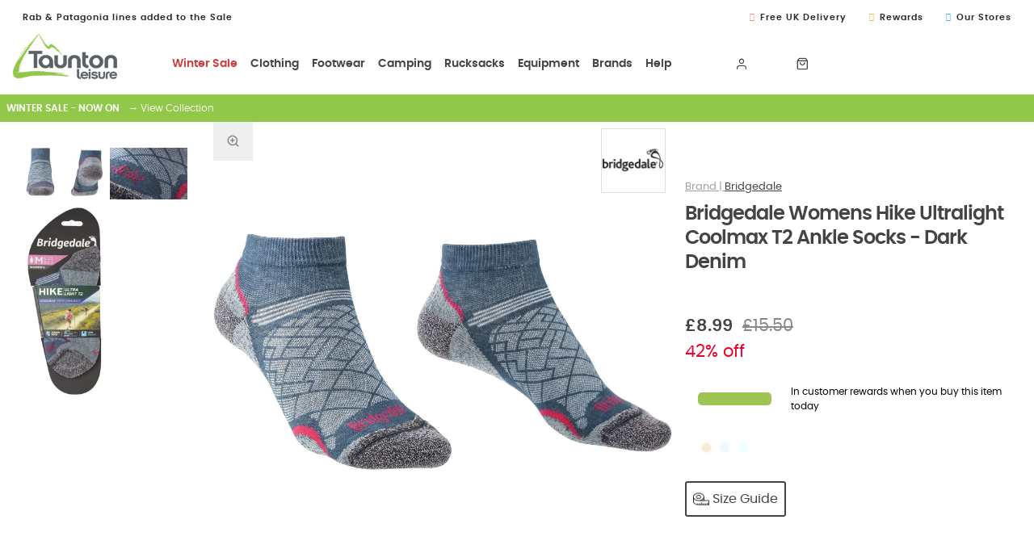

--- FILE ---
content_type: text/html; charset=utf-8
request_url: https://www.tauntonleisure.com/clothing-accessories/socks/bridgedale-womens-hike-ultralight-coolmax-t2-ankle-socks--dark-denim__10774
body_size: 34208
content:

<!-- OutputCache duration is in seconds (e.g. 900 = 15 minutes cache) -->


<!DOCTYPE html>

<html xmlns="http://www.w3.org/1999/xhtml" xml:lang="en" lang="en">
<head><script type="text/javascript"><!-- Google Consent Defaults -->
            function getGoogleConsentModel(allowAdStorage, allowAdUserData, allowAdPersonalisation, allowAnalyticsStorage) {
                return {
                    'ad_storage': allowAdStorage ? 'granted' : 'denied',
                    'ad_user_data': allowAdUserData ? 'granted' : 'denied',
                    'ad_personalization': allowAdPersonalisation ? 'granted' : 'denied',
                    'analytics_storage': allowAnalyticsStorage ? 'granted' : 'denied'
                };
            }

            (function() {
                console.groupCollapsed('consent init');
                
                window.dataLayer = window.dataLayer || [];

                console.log('consent int:', window.dataLayer);

                if (typeof window.gtag != 'function') {
                    window.gtag = function () { dataLayer.push(arguments); };
                }

                console.log('consent int:', typeof window.gtag);

                let consentData = {
                    'ad_storage': 'denied',
                    'ad_user_data': 'denied',
                    'ad_personalization': 'denied',
                    'analytics_storage': 'denied'
                };

                window.gtag('consent', 'default', consentData);

                if (localStorage.getItem('googleConsentModel')) {
                    consentData = JSON.parse(localStorage.getItem('googleConsentModel'));

                    window.gtag('consent', 'update', consentData);
                    localStorage.setItem('googleConsentModelUpdated', true);
                }
                

                console.groupEnd();
            })();</script><title>
	Bridgedale Womens Hike Ultralight Coolmax T2 Ankle Socks - Dark Denim
</title><meta name="viewport" content="width=device-width, initial-scale=1, user-scalable=no" /><meta charset="utf-8" /><meta http-equiv="X-UA-Compatible" content="IE=edge" /><meta id="prmetadesc" name="Description" content="
 Ultra light T2 micro cushioned non-wool Coolmax&amp;reg; women&amp;rsquo;s fit sock with sculptured ventilation for warm weather walking or trekking.
" /><link id="ofCanonical" rel="canonical" href="https://www.tauntonleisure.com/clothing-accessories/socks/bridgedale-womens-hike-ultralight-coolmax-t2-ankle-socks--dark-denim__10774" /><meta id="og_title" property="og:title" content="Bridgedale Womens Hike Ultralight Coolmax T2 Ankle Socks - Dark Denim" /><meta id="og_description" property="og:description" content="
 Ultra light T2 micro cushioned non-wool Coolmax&amp;reg; women&amp;rsquo;s fit sock with sculptured ventilation for warm weather walking or trekking.
" /><meta id="og_image" property="og:image" content="https://www.tauntonleisure.com/images/136_1_3.jpg" /><meta id="og_type" property="og:type" content="website" /><meta id="og_url" property="og:url" content="https://www.tauntonleisure.com/clothing-accessories/socks/bridgedale-womens-hike-ultralight-coolmax-t2-ankle-socks--dark-denim__10774" /><script type="text/javascript">var isC2WSite = false;</script><script type="text/javascript">var StarbuysVersion = 2;</script><link type="text/css" href="/citr-pdp.css?version=2026-1-28-12-8-24" rel="stylesheet"></link><script type="text/javascript" src="/citr-pdp.js?version=2026-1-28-12-7-57"></script><meta http-equiv="content-language" content="en-gb" /><script async="async" src="https://www.googletagmanager.com/gtag/js?id=G-RW82DBPNVZ" onload="(function() { window.googleAnalyticsLibLoaded = true; })()"></script><script type="text/javascript">(function(w,d,t,r,u){var f,n,i;w[u]=w[u]||[],f=function(){var o={ti:"5713577"};o.q=w[u],w[u]=new UET(o),w[u].push("pageLoad")},n=d.createElement(t),n.src=r,n.async=1,n.onload=n.onreadystatechange=function(){var s=this.readyState;s&&s!=="loaded"&&s!=="complete"||(f(),n.onload=n.onreadystatechange=null)},i=d.getElementsByTagName(t)[0],i.parentNode.insertBefore(n,i)})(window,document,"script","//bat.bing.com/bat.js","uetq");</script><script type="text/javascript">window.uetq = window.uetq || [];

            window.uetq.push('consent', 'default', {
                'ad_storage': 'denied'
            });

            if (localStorage.getItem('uetConsentModel')) {
                consentModel = JSON.parse(localStorage.getItem('uetConsentModel'));

                window.uetq.push('consent', 'update', consentModel);
            }</script><script type="text/javascript"><!-- Google Tag Manager -->
                                (function(w,d,s,l,i){w[l]=w[l]||[];w[l].push({'gtm.start':
                                new Date().getTime(),event:'gtm.js'});var f=d.getElementsByTagName(s)[0],
                                j=d.createElement(s),dl=l!='dataLayer'?'&l='+l:'';j.async=true;j.src=
                                'https://www.googletagmanager.com/gtm.js?id='+i+dl;f.parentNode.insertBefore(j,f);
                                })(window,document,'script','dataLayer','GTM-WC77JPZ');
                                <!-- End Google Tag Manager --></script><script type="text/javascript">ProductID=10774;</script><script type="text/javascript"><!-- Start of ecommerce config object -->
var ecommerceConfig = {DespatchCountry: "GB",LocalCurrencyCode: "GBP",LocalCurrencySymbol: "£",Locale: "en-GB",MinDiscountSaleThreshold: 0.01,ShowCookieConsent: false,ShowTCsCheckout: false,ClickAndCollectEnabled: true,RewardsShowPointsAsCurrency: true,VIPAvailable: false,UseFacetSearchVersion: 2,AnalyticsScheme: 'GA4',AnalyticsId: 'G-RW82DBPNVZ',RequireGDPRConsent: true,ActivePaymentMethods: {"Visa": { "Type": "Credit Card" },"MasterCard": { "Type": "Credit Card" },"V12": { "Type": "Finance" },"No Payment Required": { "Type": "No Payment Required" },"PayPalV2": { "Type": "PayPalV2" },"AdyenApplePay": { "Type": "AdyenApplePay" }},FinanceSetup: {"FinanceOnCouponOrders": true,"FinanceOnSaleItems": true,"FinanceOnClickAndCollectOrders": false},A2BSettings: {"HideLeadTime": false}};var JavaScriptTranslations = {"07AddToBasket-SpecialOrderX0VariantName":"Special Order - {0}","DevJsInvalidQuantity":"Please enter a valid quantity","24Starbuys-SingularThereAreStarbuyOffersInYourCartX0NumberOfOffers":"There is <u>{0} Star Buys</u> offer available in your cart.","DevJsCustomBuilderNoSelection":"You must make a selection to proceed through to Checkout","07AddToBasket-InactiveAddToBasketHeader":"Please select an option ...","NonNativeDD-Unavailable":"Unavailable","24Starbuys-ViewAllOffers":"View all Star Buys offers","11NewBasket-FinanceAvailable":"Finance Available","07AddToBasket-LeadTimeAvailable":"Available","DevJsReviewSubmitted":"Review Submitted","07AddToBasket-OopsEnterValidEmail":"Oops, you'll need to enter a valid email before proceeding.","07bClickAndCollectLookupService-AnErrorOccurred":"An error occurred","07AddToBasket-InactiveAddToBasketCloseButtonText":"Close","NonNativeDD-AddingXToYourBasketX0QuantityAdded":"Adding {0}x to your basket","24Starbuys-ChooseYourStarbuy":"Choose your Star Buys Offer","NonNativeDD-InStock":"In stock","DevJSCourierIntegrationErrorMessage":"There was an error whilst trying to get delivery options for this item. Please contact our customer service team.","24Starbuy-Customise":"Customise","07bClickAndCollectLookupService-ClickAndCollectTitle":"Click &amp; Collect","DevJsReviewSubmittedErrorBody":"Sorry, an error has occurred your review couldn't be submitted. Please try again later.","11NewBasket-CheckoutError":"Sorry, something went wrong when checking out, please try again and get in touch if the issue persists.","07bClickAndCollectLookupService-ClickAndCollectTagline":"Always fast, easy &amp; free","DevJsFaqSubmittedError":"Error Submitting Question","13Coupons-Close":"Close","11NewBasket-FailedModalConfirm":"Continue","NonNativeDD-SelectAnOptionToContinue":"Select an option to continue","12ShareBasket-CopyLink":"Copy your link:","07AddToBasket-OrderByForClickAndCollectX0CollectionTime":"Order by {0} for Click & Collect today","FAFClientScripts-ProductLinkCustom":"Customise this item","24Starbuys-StarbuyOffersAvailableWithThisItemX0NumberOfOffers":"<strong>{0} Star Buys Offers</strong> available with this item today","12ShareBasket-PromptX0ButtonX1Tool":"Click the \"{0}\" button below to create a \"{1}\" link which lasts for 30 days.","DevJsFaqSubmittedErrorBody":"There was an error when attempting to submit your question, please try again later.","00Misc-EmailValid":"Email address valid","24Starbuy-PriceExplainerX0Price":"<u>{0}</u> is a special offer price which is only available as part of this Star Buys promotion.","07bClickAndCollectLookupService-TownPostcodeMustBeNoLongerThan999Characters":"Your Town or Postcode must be less than or equal to 999 characters.","11NewBasket-FixIssuesModalMessage":"We will either reduce the item quantity to within our purchasable stock levels or remove the item completely if it's not available to buy right now.","07bClickAndCollectLookupService-Or":"OR","11NewBasket-StarBuysChildOfferExplainer-AlwaysTheBestOffer":"When we find a pair of items which have multiple, matching offers, we apply the best discount to the items. You can always be assured to get the best Star Buys promotion applied to your basket.","11DetailFast-PleaseTrySearchingForANewIitemOrChooseASimilarItem":"Please try searching for a new item or choose a similar item:","07AddToBasket-SpecialOrdered":"Special Ordered","01Global-PayByX0PaymentMethod":"Pay by {0}","07AddToBasket-OrderByForDespatchX0DespatchTime":"Order by {0} for despatch today","10ContactForm-ThanksForYourMessage":"Thanks for your message, we'll get back to you as soon as possible.","02Navigation-DeliveryClickAndCollect":"Checkout with delivery or Click & Collect.","07AddToBasket-OutOfStockX0VariantName":"Out of stock - {0}","DevJsPaymentButtonPurchaseOrder":"Place a Purchase Order","11NewBasket-FixIssuesModalCancel":"Cancel","07AddToBasket-InactiveAddToBasketSelectMessage":"Use the select-box to choose your desired option.","13BrowserSupport-UnsupportedBrowserDetectedX0Name":"We noticed that you're attempting to browse the site using an old version of {0}. Unfortunately, this site no longer supports this browser, due to it no longer being maintained by Microsoft. This leaves users of these browsers vulnerable to cyber attacks and fraud. In order to use this site, please use a modern browser like Chrome, Firefox, Safari and the latest version of Edge.","07AddToBasket-NotificationRequestHeader":"Notification Request","07AddToBasket-EnterYourEmailClickSendButtonX0TranslatedSend":"Enter your email in the box below and hit \"{0}\" to be notified when this item becomes available.","07AddToBasket-ProductNoLongerAvailable":"This product is no longer available. Try using Search to find similar products.","02Navigation-NoStarBuys":"There are no Star Buys associated with your current basket.","11NewBasket-CurrencyNotice":"Please note that all currencies displayed are for indication purposes only.","12ShareBasket-GetLink":"Get Link","02Navigation-StarBuysHeading":"Star Buys","07bClickAndCollectLookupService-NotInCountryChangeLookUpX0CountryName":"Not in {0}? <u>Change look-up country</u>.","DevJsFaqSubmittedBody":"Thank you, your question has been submitted for review.","DevJsPaymentButtonGeneric":"Checkout","24Starbuy-SingularItemsWithThisItem":"There is <u>{0} Star Buys</u> offer available when you buy this '{1}'.","00Misc-Send":"Send Now","12ShareBasket-Confirm":"Done","07AddToBasket-ClickAndCollectAvailable":"Click & Collect available","DevJsPaymentButtonFinance":"Order using Finance","11NewBasket-ErrorModalConfirm":"Continue","DevJsFinanceFromPerMonthX0MonthlyPayment":"Finance from {0} per month","DevJsPaymentButtonCreditAccount":"Pay with Credit Account","08StarbuysV2Page-OfferAppliesProductX0Name":"Offer applies to {0}","DevJsNewsletterFailureX0EmailAddress":"Oops! <b>{0}</b> could not be added at this time.","DevJsCongratulationsAddedToTheBasket":"Congratulations, added to the basket","11NewBasket-FixIssuesModalHeading":"Are you sure you want to proceed?","11NewBasket-FixIssuesModalPrompt":"For your convenience, we recommend you take note of the items in your basket.","24Starbuys-PluralGreatNewsMessageX0NumberOfOffers":"Great news! You're saving money with <u>{0} Star Buys</u> offers.","02Navigation-ClickAndCollect":"Checkout with Click & Collect.","08StarbuysV2Page-TaglineX0Product":"When you buy {0} today","00Misc-PriceInvalid":"Competitor's price cannot be empty","24Starbuy-WasPriceX0Price":"was {0}","11NewBasket-FixIssues":"Fix All Issues","11NewBasket-ErrorModalTitle":"An error has occurred","07bClickAndCollectLookupService-AllOpeningTimes":"All Opening Times","07bClickAndCollectLookupService-MapLocationX0StoreName":"Map Location: {0}","DevJSCourierIntegrationErrorTitle":"Error whilst getting delivery services","00Misc-MessageInvalid":"Your Message cannot be empty","24Starbuy-SingleItem-FromX0Price":"From {0}","24Starbuy-NoItemsForStarbuy":"No applicable items found for this Star Buys promotion.","DevJsPaymentButtonCard":"Pay with Credit/Debit Card","24Starbuy-WhenYouBuyThisItemTodayX0FacetName":"... When you buy an item from '{0}' today.","02Navigation-ItemsTotalX0Total":"Items Total: {0}","DevJsNewsletterServiceNotWorking":"Apologies. Our Signup process isn't working right now.","07bClickAndCollectLookupService-PleaseEnterYourTownPostcodeManually":"Please enter your Town or Postcode manually.","DevJsInvalidEmailAddressEntered":"You have entered an invalid email address!","07AddToBasket-YouHaveAlreadyRegisteredInterestForThisItem":"You have already registered interest for this item. We will get in touch if/when it arrives back in stock.","02Navigation-StarBuySavings":"Save {0} today with Star Buy","02Navigation-EmptyCart":"Your cart is currently empty.","DevJsAddingXToYourBasketX0QuantityAdded":"Adding {0}x to your basket","24Starbuy-WhenYouBuyThisItemTodayX0ItemName":"... When you buy this '{0}' today.","FAFClientScripts-ProductLinkDefault":"View on product page","11NewBasket-CannotContinueErrorX0Message":"Sorry, you cannot continue with the transaction. We've experienced an error whilst loading the basket. The error is: {0}","07bClickAndCollectLookupService-CloseButton":"Close","24Starbuy-PriceExplainerX0SourceNameFaf":"This Star Buys offer and any discounted prices for associated items only apply whilst an item from '{0}' is in your basket.","02Navigation-ViewAllOffers":"View all offers and promotions","DevJsNewsletterInvalidEmailX0EmailAddress":"'{0}' is not valid email address.","09ProductCompare-MailLinkX0Site":"Compare these products on {0}","07AddToBasket-SendButtonText":"Send","13Coupons-SelectedOffers":"Selected Offers","07AddToBasket-GoodNewsRegisteredInterestInProductX0TranslatedCloseButtonText":"Good news, we've registered your interest in this product. You can now click \"{0}\", below.","07bClickAndCollectLookupService-ViewMap":"View Map","11NewBasket-CurrencyUsedX0CurrencyType":"All transactions are completed in '{0} '.","DevJsShowAddToBasketCallbackFailedMessageHeader":"Stock Message","00Misc-UrlInvalid":"Competitor's website cannot be empty","DevJsRewardsIncludingOfBonusPointsX0AmountOfBonusPoints":"Inc. {0} of bonus points with this purchase","DevJsCloseButton":"Close","07bClickAndCollectLookupService-SorryErrorOccurredTryingToUseYourLocation":"Sorry, an error occurred whilst trying to use your location.","DevJsThanksButton":"Thanks","10ContactForm-ContactFormSubmittedHeader":"Contact Form Submitted","11NewBasket-FailedModalTitle":"Stock Message","00Misc-EmailInvalid":"Email not correct, please re-enter","07bClickAndCollectLookupService-InvalidAddressValue":"Invalid Address Value","07AddToBasket-LeadTimeInStock":"In Stock","10ContactForm-OkayButtonText":"OK","NonNativeDD-Choose":"Choose","07AddToBasket-AvailableToSpecialOrder":"Available to Special Order","07AddToBasket-DeliveryCollectionTomorrow":"Tomorrow","NonNativeDD-Directions":"Directions","07AddToBasket-SpecialOrderCollectionAvailable":"Special Order Collection Available","09ProductCompare-ViewProduct":"View Product","07bClickAndCollectLookupService-WeCouldNotGetYourGeolocationBecause":"We couldn't get your geolocation because:","11NewBasket-ClickAndCollectAvailable":"Click & Collect Available","13BrowserSupport-UnrecognisedBrowser":"We noticed that you're attempting to browse the site using an unrecognised browser. Modern browsers provide the most features and better security. To have the best experience when using the site, we recommend using browsers like Chrome, Firefox, Safari and Edge.","DevJsReviewSubmittedBody":"Your review has been submitted. Thanks for your feedback.","DevJsContinueButton":"Continue","10ContactForm-ErrorHeader":"Error","DevJsReviewSubmittedError":"Error Submitting Review","07AddToBasket-InactiveAddToBasketOopsMessage":"Oops, that's not quite right.","07bClickAndCollectLookupService-ToUseClickAndCollectSelectOptionFromDropdown":"To use Click & Collect, first select an option from the dropdown above.","24Starbuy-PluralItemsWithThisItem":"There are <u>{0} Star Buys</u> offers available when you buy this '{1}'.","24Starbuys-SingularGreatNewsMessageX0NumberOfOffers":"Great news! You're saving money with <u>{0} Star Buys</u> offer.","07AddToBasket-HurryLastFewX0VariantName":"Hurry, last few - {0}","13BrowserSupport-OldBrowserDetectedX0Name":"We noticed that you're attempting to browse the site using an old version of {0}. Please update to the latest version to ensure that you have support for the latest features and the most recent security updates.","10ContactForm-AnErrorHasOccurredWhenAttemptingToValidateYourSessionMessage":"An error has occurred when attempting to validate your session.","11NewBasket-StarBuysChildOfferExplainer-Title":"Why is this Star Buys offer applied?","07bClickAndCollectLookupService-TownPostcodeMustAtLeastThreeCharacters":"Your Town or Postcode must be greater than or equal to 3 characters.","11NewBasket-NoShippingServices":"No delivery services available for current cart.","DevJsFaqSubmitted":"Question Submitted","DevJsPaymentButtonCycleScheme":"Pay with Cyclescheme","07AddToBasket-PreOrderItem":"Pre-order Item","08StarbuysV2Page-ViewOfferX0Product":"View offer for '{0}' in more detail","07AddToBasket-InWarehouseX0VariantName":"{0} - In Warehouse","24Starbuys-YourStarbuyOffers":"Your Star Buys Offers","11NewBasket-LoadingError":"An error has occurred whilst trying to load the basket page. Please reload the page. If the error persists, please contact our support team.","13Coupons-X0OffersAvailable":"+{0} offer(s) available","07bClickAndCollectLookupService-EnterPostcodeOrTownPlaceHolder":"Enter Postcode or Town","11NewBasket-DPDAvailable":"DPD Pick-up Available","24Starbuys-PluralThereAreStarbuyOffersInYourCartX0NumberOfOffers":"There are <u>{0} Star Buys</u> offers available in your cart.","DevJsOopsThereHasBeenAProblem":"Oops! There has been a problem.","02Navigation-StarBuysLinkX0OpeningTagX1ClosingTag":"You can check out all our Star Buys Offers {0}here{1}.","12ShareBasket-Title":"Cloud POS Cart Share","07AddToBasket-CongratulationsItemAddedToBasket":"Congratulations, the item was added to your basket","00Misc-ForenameInvalid":"First name cannot be empty","12ShareBasket-CopiedToClipboardX0Tool":"{0} link copied to clipboard","NonNativeDD-ClickToHideOptions":"Click to hide options","11NewBasket-EmptyCart":"Your cart is currently empty.","07AddToBasket-ChooseYourOption":"Choose your option","DevJsIncompleteFormError":"You are missing values in the submission form.","11NewBasket-FixIssuesModalConfirm":"Proceed","07AddToBasket-QuantityButton":"Quantity","07bClickAndCollectLookupService-OpeningHoursX0StoreName":"Opening Hours: {0}","DevJsNewsletterSuccessX0EmailAddressX1SignupMessage":"<b>{0}</b> has been added! {1}","00Misc-ProductNameInvalid":"Product Name cannot be empty","07bClickAndCollectLookupService-UseMyCurrentLocation":"Use my current location","DevJsRewardsIncludingOfBonusPointsX0CurrencyValueOfBonusPoints":"Inc. {0} of bonus points","02Navigation-Delivery":"Checkout with delivery.","11NewBasket-FixIssuesPrompt":"Sorry, you can't checkout just yet. Please fix the problems with your basket before continuing.","08StarbuysV2Page-ExpiresOnX0Date":"Offer expires {0}","08StarbuysV2Page-OfferAppliesFAFX0Url":"Offer applies to products within {0}","12ShareBasket-Heading":"Create a basket which can be shared with your customers.","12ShareBasket-Cancel":"Cancel","07AddToBasket-CheckingWithCouriers":"Checking with couriers ...","11NewBasket-ClickAndCollectOnly":"Some items in your basket are Click and Collect only, so you can only proceed with your order via Click and Collect.","SearchModelsJS-ProductsFilteredX0Number":"Refined to {0} Products","13Coupons-ViewOffers":"View Offers","24Starbuy-ViewAllApplicableProducts":"View all applicable products","DevJsInvalidPhoneNumberError":"You have entered an invalid phone number!","07bClickAndCollectLookupService-CannotGetYourGeoLocation":"Cannot get your GeoLocation","07AddToBasket-NotificationRequestCloseButtonText":"Close","11NewBasket-VATCalculation":"VAT calculated during checkout.","02Navigation-FreeDelivery":"Checkout with free delivery.","11NewBasket-ItemClickAndCollectOnly":"This item is Click and Collect only","24Starbuy-PriceExplainerX0SourceNameItem":"This Star Buys offer and any discounted prices for associated items only apply whilst the '{0}' is in your basket.","02Navigation-Savings":"Save {0} today","11NewBasket-FixIssuesModalTitle":"Just checking...","24Starbuys-StarbuyTerm":"Star Buys","24Starbuy-CheckAvailability":"Check Availability","02Navigation-FreeDeliveryClickAndCollect":"Checkout with free delivery or Click & Collect.","DevJsPaymentButtonMoneyTransfer":"Pay with Cheque/Internet Banking","FindAndFilterUrlInStock":"instock","FindAndFilterUrlOnSale":"onsale","AddTobasketNoStock":"We do not have enough stock to add this item.","PriceFree":"Free","ContactFormName":"Your Name","ContactFormUrl":"Please enter the <strong>full</strong> web page address of the product","ContactFormPrice":"Price Found","ContactFormSubmit":"Please Fill Out All Required Fields","ContactFormMessage":"Your Message","ContactFormProductName":"Product Name","ClickAndCollectViewProductPrompt":"View the product page to see the latest Click &amp; Collect store availability.","FacetSearchSaveX0Percentage":"Save {0}%","FacetSearchFinanceX0Payment":"From {0} per month on finance","FacetSearchFinanceShortX0Payment":"From {0} per month","PaymentChooseAPaymentMethodHeading":"Choose a Payment Method","UnfortunatelyWeHaveSoldSomeItemsInYourCartWhilstYouWereShopping":"<p>Unfortunately we have sold some of the items in your cart whilst you were shopping.</p><p>There is not enough stock to fulfil your order for the following items:</p>","CollectionUnavailable":"Unavailable","PercentageOffX0Percentage":"{0}% off","ThisItemIsInactive":"This item is inactive","AddedToBasketSuccessText":"{0} added to basket","NovunaImageTitle":"","NovunaImageAlt":"","Pay on Collection":"Pay on Collection","AdyenApplePay":"Apple Pay","Purchase Order":"Purchase Order","CycleScheme":"Cyclescheme","Novuna":"Novuna","NewDay":"NewDay","Klarna":"Klarna","Diners Club":"Diners Club","Switch":"Switch","MasterCard":"Mastercard","American Express":"American Express","CitrusPayStripe":"CitrusPay","PayPalV2":"PayPal","V12":"V12","Adyen":"CitrusPay Gateway","No Payment Required":"No Payment Required","Visa Electron":"Visa Electron","CardStream":"CitrusPay Gateway","Discover":"Discover","AdyenAffirm":"Affirm","CitrusPayStripeWallet":"Apple Pay","Money Transfer":"Money Transfer","ApplePay":"Apple Pay","Credit Card":"Credit Card","Finance":"Finance","Credit Account":"Credit Account","CitrusPayStripeClearPayAfterPay":"ClearPay","Visa":"Visa","Solo":"Solo"};</script><style>:root {
--citrus-styles-faf-customise: 'Customise';
--citrus-styles-faf-star-buy: 'Star Buys';
--06-repeaters-quickview: 'Quickview';
--sec-styles-cyclescheme-waiting: 'Waiting for a valid certificate.';
--sec-styles-cyclescheme-prompt: 'Enter your certificate and redemption codes to continue with Cyclescheme.';
--21-product-compare-best-value: 'Best Value';
--22-add-to-basket-notify: 'Notify';
--citrus-styles-faf-check-stock: 'Check Stock';
--22-add-to-basket-estimated-collection: 'Est. Collection';
--sec-styles-click-and-collect-previously-selection: 'You chose this store when adding an item';
--citrus-styles-faf-filter: 'Filter Products';
--03-header-offers-none-found: 'Sorry, no offers found';
--citrus-styles-faf-special-order: 'We\'ll Order This In';
--03-header-offers-loading: 'We\'re checking for offers...';
--01-add-to-basket-add: 'Add';
--21-product-compare-premium-option: 'Premium Option';
--22-add-to-basket-add: 'Add to Basket';
--sec-styles-cyclescheme-valid: 'Great news! We\'ve validated your certificate.';
--citrus-styles-faf-in-stock: 'In Stock';
--citrus-styles-faf-check-availability: 'Check Availability';
--22-new-basket-star-buy: 'Star Buys';
--citrus-styles-faf-coming-soon: 'Coming Soon';
--22-new-basket-total: 'Total:';
--22-new-basket-price: 'Price:';
--citrus-styles-faf-sale: 'Sale';
--06-repeaters-prelaunch: 'Prelaunch';
--24-share-banner-share: 'Share';
--sec-styles-loading: 'Loading...';
--03-header-star-buy: 'Star Buys';
--citrus-styles-faf-other-colours: 'Other\a Colours';
--22-add-to-basket-check-stock: 'Check store stock';
--24-share-banner-copy: 'Copy';
--08-star-buys-detail-continue-shopping: 'Continue shopping';
--citrus-styles-faf-add: 'Add';
--22-add-to-basket-select-option-availability: 'Select an option \00000a to see availability';
--22-add-to-basket-estimated-despatch: 'Est. Despatch';
--citrus-styles-faf-by-size: 'Shop by Size';
--22-add-to-basket-stock-availability: 'Stock Availability';
--sec-styles-cyclescheme-continue: 'You can continue with your transaction.';
--12-shopping-cart-paypal-checkout: 'Checkout with PayPal';
--03-header-offer-applied: 'Offer Applied';
--22b-click-and-collect-lookup-service-view-less: 'Show fewer Click & Collect locations';
--03-header-total: 'Total:';
--06-repeaters-in-stock: 'In Stock';
--14-starbuys-page-offer-ending: 'Offer ends soon';
--sec-styles-choose-delivery: 'Choose delivery option';
--08-star-buys-detail-click-here: 'Click here';
--22-add-to-basket-select-option: 'Select an option';
--sec-styles-click-and-collect-quickest: 'Quickest Collection';
--citrus-styles-faf-show-filter-options: 'Show Filter Options';
--citrus-styles-faf-star-buys: 'Star\a Buys';
--22-new-basket-saving: 'Saving:';
--citrus-styles-faf-availability: 'Availability';
--06-repeaters-out-of-stock: 'Out of Stock';
--08-star-buys-detail-view-offer: 'View Star Buys offer';
--citrus-styles-faf-out-of-stock: 'Out of Stock';
--citrus-styles-faf-pre-order: 'Pre order';
--22-new-basket-quantity: 'Qty:';
--citrus-styles-faf-apply: 'Apply';
--21-product-compare-middle-ground: 'Middle Ground';
--22b-click-and-collect-lookup-service-view-all: 'View all Click & Collect locations';
}
</style>
<!-- Generated at 2026-02-01 00:20:31Z UTC - /clothing-accessories/socks/bridgedale-womens-hike-ultralight-coolmax-t2-ankle-socks--dark-denim__10774 -->

 <a href="#devInfoPopper" style="display:none;" class="ErrorPopUp">Click me trigger</a>        <div style="display: none">            <div id="devInfoPopper" class="fbox">                <div class="alert info"  style="display:none;">                    <strong id="devPopInfoTitle">Info Main Title</strong>                    <p id="devPopInfoMsg">My message <a href="javascript:void(0);" onclick="$.fancybox.close();">Close</a></p>                </div>                <div class="alert notice" style="display:none;">                    <strong id="devPopNoticeTitle">Notice Main Title</strong>                    <p id="devPopNoticeMsg">My message <a href="javascript:void(0);" onclick="$.fancybox.close();">Close</a></p>                </div>                <div class="alert success" style="display:none;">                    <strong id="devPopSuccessTitle">Success Main Title</strong>                    <p id="devPopSuccessMsg">My message <a href="javascript:void(0);" onclick="$.fancybox.close();">Close</a></p>                </div>                <div class="alert error" style="display:none;">                    <strong id="devPopErrorTitle"> Error Main Title</strong>                    <p id="devPopErrorMsg">My message <a href="javascript:void(0);" onclick="$.fancybox.close();">Close</a></p>                </div>            </div>        </div> 
<!-- Google Code For Remarketing Tag -->
<!-------------------------------------------------- Remarketing tags may Not be associated With personally identifiable information Or placed On pages related To sensitive categories. See more information And instructions On how To setup the tag On: http://google.com/ads/remarketingsetup --------------------------------------------------->
<script type="text/javascript">
var google_tag_params = {
ecomm_pagetype:  'product',
ecomm_prodid:  ['710139/136/S','710139/136/M','710139/136/L']
};
</script>
<script type="text/javascript">
/* <![CDATA[ */
var google_conversion_id = 791788458;
var google_custom_params = window.google_tag_params;
var google_remarketing_only = true;
/* ]]> */
</script>
<script type="text/javascript" src="//www.googleadservices.com/pagead/conversion.js">
</script>
<script type="text/javascript"><!-- BEGIN: Google Certified Shops -->
  var gts = gts || [];
  gts.push(["id", "9065742"]);
  gts.push(["badge_position", "BOTTOM_RIGHT"]);
  gts.push(["locale", "en"]);
  gts.push(["google_base_offer_id", "710139/136/S"]);
  gts.push(["google_base_subaccount_id", "9065742"]);
  gts.push(["google_base_country", "GB"]);
  gts.push(["google_base_language", "en"]);
  (function() {
    var gts = document.createElement("script");
    gts.type = "text/javascript";
    gts.async = true;
    gts.src = "https://www.googlecommerce.com/trustedstores/api/js";
    var s = document.getElementsByTagName("script")[0];
    s.parentNode.insertBefore(gts, s);
  })();
<!-- END: Google Certified Shops -->
</script><script type="text/javascript">var universal_pageType = 'product';

</script><div>
        <script async src="https://www.googletagmanager.com/gtag/js?id=AW-791788458"></script>
        <script>
          window.dataLayer = window.dataLayer || [];
          function gtag() { dataLayer.push(arguments); }

          (function waitForGtag(retries) {
            if (typeof gtag === 'function') {
              gtag('js', new Date());
              gtag('config', 'AW-791788458');
            } else if (retries > 0) {
              setTimeout(function() { waitForGtag(retries - 1); }, 100);
            } else {
              console.warn('gtag not available after retrying.');
            }
          })(100);
        </script>
</div><meta id="og_image_width" property="og:image:width" content="1648" /><meta id="og_image_height" property="og:image:height" content="864" /><meta id="og_image_alt" property="og:image:alt" content="Bridgedale Womens Hike Ultralight Coolmax T2 Ankle Socks - Dark Denim" /></head>
<body>

    <script language="javascript" type="text/javascript">

        var ISDETAILFASTPAGE = true;

        function bindHandler() {
            try {
                getRewardsPointsDetailFast();
                flexsliderSlider("#flexsliderMPFAF", 2, 3, 4, 5, 5);
                flexsliderSlider("#flexsliderRange", 2, 3, 4, 5, 5);
                bindFinanceControlDetailFast();
                sizecharts();
                metricTab();
                removeAtt();
                zestyFaqReview();
            }
            catch (err) {
                console.error('Bindhandler Errors --- \n', err, '\n---');
            }
        }
    </script>
    <form name="form1" method="post" action="/clothing-accessories/socks/bridgedale-womens-hike-ultralight-coolmax-t2-ankle-socks--dark-denim__10774" id="form1" data-isactive="False" data-clickandcollectonly="False" data-financepayment="0" data-productprelaunch="False" data-productpreorder="False">
<div>
<input type="hidden" name="__EVENTTARGET" id="__EVENTTARGET" value="" />
<input type="hidden" name="__EVENTARGUMENT" id="__EVENTARGUMENT" value="" />
<input type="hidden" name="__VIEWSTATE" id="__VIEWSTATE" value="j2z6iC+3AOeT9xm0Cj1vckd45mhmP/Mpn/M2kQi6xyZ5sfSQoh+hs8S14hs9WwDChDM8rbUE2obzm4IhF8zhwJ4JKv0=" />
</div>

<script type="text/javascript">
//<![CDATA[
var theForm = document.forms['form1'];
if (!theForm) {
    theForm = document.form1;
}
function __doPostBack(eventTarget, eventArgument) {
    if (!theForm.onsubmit || (theForm.onsubmit() != false)) {
        theForm.__EVENTTARGET.value = eventTarget;
        theForm.__EVENTARGUMENT.value = eventArgument;
        theForm.submit();
    }
}
//]]>
</script>


<script src="/WebResource.axd?d=pynGkmcFUV13He1Qd6_TZHWZrHeihku_56Fz6FStjsY7iT4jrH4_OVoT8GEJyS44TafA6w2&amp;t=638901572248157332" type="text/javascript"></script>

 <!-- Script to allow lazy image loading -->
<script language="JavaScript">
function CitrusOnLoadPrep() {
try { bindMasterHandler();} catch (err) {}
try {Sys.WebForms.PageRequestManager.getInstance().add_endRequest(EndRequestHandler);
Sys.WebForms.PageRequestManager.getInstance().add_initializeRequest(StartRequestHandler);} catch (err) {}
}
if (window.addEventListener) // W3C standard
{
    window.addEventListener('load', CitrusOnLoadPrep, false); // NB **not** 'onload'
} 
else if (window.attachEvent) // Microsoft
{
    window.attachEvent('onload', CitrusOnLoadPrep);
}
</script>
<script src="/ScriptResource.axd?d=NJmAwtEo3Ipnlaxl6CMhvix_IgP1gBfMSEPmEtxMc9jxKO3869rCgh2CkIuritOeQRN6lJTLW3eGhOL9c0CPXwwHKoOLolCElIEdALJlKO6LSyZRA5OI9nSG5bxeYyjirLRFLuuTisUntuZmP8ROtybvkvw1&amp;t=5c0e0825" type="text/javascript"></script>
<script src="/ScriptResource.axd?d=dwY9oWetJoJoVpgL6Zq8OBBDVp6djygQi6UyuIzYFuomkHDR8EEhAHaq81H2hLtQGbWRT9dz2su0NjqJGA02NlnegWDY2dZlyuvUa34Fj-mi6Ud8CKPZKUccFBEp8ax09NJrfNKgy5K99M74xAxHIQypLeg1&amp;t=5c0e0825" type="text/javascript"></script>
<script src="/wsCitrusStore.asmx/js" type="text/javascript"></script>
<div>

	<input type="hidden" name="__VIEWSTATEGENERATOR" id="__VIEWSTATEGENERATOR" value="A73265B1" />
	<input type="hidden" name="__EVENTVALIDATION" id="__EVENTVALIDATION" value="I7LE9ZoeTLhQ39jxEMc/kR+zOsrMZTmiO3kwEegCmmaJCV5V/qt+0j9RUKpDe9S5BkxziAHDXSJDFcUDELMvdZdsn6x9/DWM9flxET/00GmQfCieHNHsflQJyiZxhvQL+r36RBs+lE9dAQLKMfbSfsJsoYoDZ6TvWggb0pNB1gy6lJ0lUVMgQ8XKN20/iy4dvtDNVr17KtxEzX2aU3nb375/o5QUDANXlluq4YEkUChe9DZ/KQZxgaZRAL7KXEuHExuxUChJdNLEwjVcZ96sPuduUyjKDqMmzy1wUmK4acuw5iLitKp6Z2gHUldRoc6ZnBI/Ww==" />
</div>
        <script type="text/javascript">
//<![CDATA[
Sys.WebForms.PageRequestManager._initialize('ScriptManager1', 'form1', [], [], [], 90, '');
//]]>
</script>

        

        

<script type="application/ld+json">
	{
	  "@context": "http://schema.org",
	  "@type": "Organization",
		"email": "help@tauntonleisure.com",
		"name": "Taunton Leisure",
	    "telephone": "01823 275121",
		"url": "https://www.tauntonleisure.com",
		"logo":"https://www.tauntonleisure.com/layout/generalLyout/logo.png",
		"address": {
		  "@type": "PostalAddress",
	  	"streetAddress": "Victoria HouseVictoria Street",
	  	"addressLocality": "Taunton",
	  	"postalCode": "TA1 3FA"
	  }
	}
</script>
<script type="application/ld+json">
	{
	  "@context": "http://schema.org",
	  "@type": "Store",
	  "name": "Taunton Leisure",
	  "description": "Shop online at Taunton Leisure",
	  "telephone": "01823 275121",
		"image":"https://www.tauntonleisure.com/layout/generalLyout/logo.png",
		"url": "https://www.tauntonleisure.com",
		"priceRange":"£",
		"address": {
		  "@type": "PostalAddress",
	  	"streetAddress": "Victoria House Victoria Street",
	  	"addressLocality": "Taunton",
	  	"postalCode": "TA1 3FA"
	  }
	}
</script>


<div class="wrapper masthead">
    <div class="grid fixed">
        <div class="container">

			<div class="col-1">
				<!-- desktop -->
				<div class="col-1 navIcons zflex-s">
					<span class="col- logoContainer">
						<a class="logo navOption" alt="Shop online at Taunton Leisure" href="/"></a>
					</span>
					<span id="navi" class="col- ctrNavigation tbcnt flex-grow1">
						<div class="CSSFacetNavModules">
        <div id="TopBanner1_CSSFacetNav2_TopLevel_ctl01_container" class="NodeLevel0" data-nodename="Winter Sale" data-url="/sale">
            <a href="/sale" id="TopBanner1_CSSFacetNav2_TopLevel_ctl01_hylNode" onclick="">Winter Sale</a>
            <div class="CSSFacetNavModules">
        <div id="TopBanner1_CSSFacetNav2_TopLevel_ctl01_ctl00_ctl01_container" class="NodeLevel1" data-nodename="Mens" data-url="/sale/male">
            <a href="/sale/male" id="TopBanner1_CSSFacetNav2_TopLevel_ctl01_ctl00_ctl01_hylNode" onclick="">Mens</a>
            <div class="CSSFacetNavModules">
        <div id="TopBanner1_CSSFacetNav2_TopLevel_ctl01_ctl00_ctl01_ctl00_ctl01_container" class="NodeLevel2" data-nodename="All Mens Sale" data-url="/sale/male">
            <a href="/sale/male" id="TopBanner1_CSSFacetNav2_TopLevel_ctl01_ctl00_ctl01_ctl00_ctl01_hylNode" onclick="" class="CSSChild">All Mens Sale</a>
            
        </div>
    
        <div id="TopBanner1_CSSFacetNav2_TopLevel_ctl01_ctl00_ctl01_ctl00_ctl02_container" class="NodeLevel2" data-nodename="Jackets" data-url="/jackets--gilets/sale/male">
            <a href="/jackets--gilets/sale/male" id="TopBanner1_CSSFacetNav2_TopLevel_ctl01_ctl00_ctl01_ctl00_ctl02_hylNode" onclick="" class="CSSChild">Jackets</a>
            
        </div>
    
        <div id="TopBanner1_CSSFacetNav2_TopLevel_ctl01_ctl00_ctl01_ctl00_ctl03_container" class="NodeLevel2" data-nodename="Fleece &amp; Softshell" data-url="/fleece--softshell/sale/male">
            <a href="/fleece--softshell/sale/male" id="TopBanner1_CSSFacetNav2_TopLevel_ctl01_ctl00_ctl01_ctl00_ctl03_hylNode" onclick="" class="CSSChild">Fleece & Softshell</a>
            
        </div>
    
        <div id="TopBanner1_CSSFacetNav2_TopLevel_ctl01_ctl00_ctl01_ctl00_ctl04_container" class="NodeLevel2" data-nodename="T-Shirts &amp; Baselayers" data-url="/t-shirts/sale/male">
            <a href="/t-shirts/sale/male" id="TopBanner1_CSSFacetNav2_TopLevel_ctl01_ctl00_ctl01_ctl00_ctl04_hylNode" onclick="" class="CSSChild">T-Shirts & Baselayers</a>
            
        </div>
    
        <div id="TopBanner1_CSSFacetNav2_TopLevel_ctl01_ctl00_ctl01_ctl00_ctl05_container" class="NodeLevel2" data-nodename="Trousers" data-url="/trousers/sale/male">
            <a href="/trousers/sale/male" id="TopBanner1_CSSFacetNav2_TopLevel_ctl01_ctl00_ctl01_ctl00_ctl05_hylNode" onclick="" class="CSSChild">Trousers</a>
            
        </div>
    
        <div id="TopBanner1_CSSFacetNav2_TopLevel_ctl01_ctl00_ctl01_ctl00_ctl06_container" class="NodeLevel2" data-nodename="Shorts" data-url="/shorts/sale/male">
            <a href="/shorts/sale/male" id="TopBanner1_CSSFacetNav2_TopLevel_ctl01_ctl00_ctl01_ctl00_ctl06_hylNode" onclick="" class="CSSChild">Shorts</a>
            
        </div>
    
        <div id="TopBanner1_CSSFacetNav2_TopLevel_ctl01_ctl00_ctl01_ctl00_ctl07_container" class="NodeLevel2" data-nodename="Shoes &amp; Sandals" data-url="/shoes/sale/male">
            <a href="/shoes/sale/male" id="TopBanner1_CSSFacetNav2_TopLevel_ctl01_ctl00_ctl01_ctl00_ctl07_hylNode" onclick="" class="CSSChild">Shoes & Sandals</a>
            
        </div>
    
        <div id="TopBanner1_CSSFacetNav2_TopLevel_ctl01_ctl00_ctl01_ctl00_ctl08_container" class="NodeLevel2" data-nodename="Boots" data-url="/boots/sale/male">
            <a href="/boots/sale/male" id="TopBanner1_CSSFacetNav2_TopLevel_ctl01_ctl00_ctl01_ctl00_ctl08_hylNode" onclick="" class="CSSChild">Boots</a>
            
        </div>
    
        <div id="TopBanner1_CSSFacetNav2_TopLevel_ctl01_ctl00_ctl01_ctl00_ctl09_container" class="NodeLevel2" data-nodename="Rab" data-url="/rab/sale/male">
            <a href="/rab/sale/male" id="TopBanner1_CSSFacetNav2_TopLevel_ctl01_ctl00_ctl01_ctl00_ctl09_hylNode" onclick="" class="CSSChild">Rab</a>
            
        </div>
    
        <div id="TopBanner1_CSSFacetNav2_TopLevel_ctl01_ctl00_ctl01_ctl00_ctl10_container" class="NodeLevel2" data-nodename="Mountain Equipment" data-url="/mountain-equipment/sale/male">
            <a href="/mountain-equipment/sale/male" id="TopBanner1_CSSFacetNav2_TopLevel_ctl01_ctl00_ctl01_ctl00_ctl10_hylNode" onclick="" class="CSSChild">Mountain Equipment</a>
            
        </div>
    
        <div id="TopBanner1_CSSFacetNav2_TopLevel_ctl01_ctl00_ctl01_ctl00_ctl11_container" class="NodeLevel2" data-nodename="Patagonia" data-url="/patagonia/sale/male">
            <a href="/patagonia/sale/male" id="TopBanner1_CSSFacetNav2_TopLevel_ctl01_ctl00_ctl01_ctl00_ctl11_hylNode" onclick="" class="CSSChild">Patagonia</a>
            
        </div>
    
        <div id="TopBanner1_CSSFacetNav2_TopLevel_ctl01_ctl00_ctl01_ctl00_ctl12_container" class="NodeLevel2" data-nodename="Montane" data-url="/montane/sale/male">
            <a href="/montane/sale/male" id="TopBanner1_CSSFacetNav2_TopLevel_ctl01_ctl00_ctl01_ctl00_ctl12_hylNode" onclick="" class="CSSChild">Montane</a>
            
        </div>
    
        <div id="TopBanner1_CSSFacetNav2_TopLevel_ctl01_ctl00_ctl01_ctl00_ctl13_container" class="NodeLevel2" data-nodename="Under £20" data-url="/sale/male?maxprice=20">
            <a href="/sale/male?maxprice=20" id="TopBanner1_CSSFacetNav2_TopLevel_ctl01_ctl00_ctl01_ctl00_ctl13_hylNode" onclick="" class="CSSChild">Under £20</a>
            
        </div>
    
        <div id="TopBanner1_CSSFacetNav2_TopLevel_ctl01_ctl00_ctl01_ctl00_ctl14_container" class="NodeLevel2" data-nodename="Under £50" data-url="/sale/male?maxprice=50">
            <a href="/sale/male?maxprice=50" id="TopBanner1_CSSFacetNav2_TopLevel_ctl01_ctl00_ctl01_ctl00_ctl14_hylNode" onclick="" class="CSSChild">Under £50</a>
            
        </div>
    
        <div id="TopBanner1_CSSFacetNav2_TopLevel_ctl01_ctl00_ctl01_ctl00_ctl15_container" class="NodeLevel2" data-nodename="Under £80" data-url="/sale/male?maxprice=80">
            <a href="/sale/male?maxprice=80" id="TopBanner1_CSSFacetNav2_TopLevel_ctl01_ctl00_ctl01_ctl00_ctl15_hylNode" onclick="" class="CSSChild">Under £80</a>
            
        </div>
    
        <div id="TopBanner1_CSSFacetNav2_TopLevel_ctl01_ctl00_ctl01_ctl00_ctl16_container" class="NodeLevel2" data-nodename="Under £150" data-url="/sale/male?maxprice=150">
            <a href="/sale/male?maxprice=150" id="TopBanner1_CSSFacetNav2_TopLevel_ctl01_ctl00_ctl01_ctl00_ctl16_hylNode" onclick="" class="CSSChild">Under £150</a>
            
        </div>
    </div>
        </div>
    
        <div id="TopBanner1_CSSFacetNav2_TopLevel_ctl01_ctl00_ctl02_container" class="NodeLevel1" data-nodename="Womens" data-url="/sale/female">
            <a href="/sale/female" id="TopBanner1_CSSFacetNav2_TopLevel_ctl01_ctl00_ctl02_hylNode" onclick="">Womens</a>
            <div class="CSSFacetNavModules">
        <div id="TopBanner1_CSSFacetNav2_TopLevel_ctl01_ctl00_ctl02_ctl00_ctl01_container" class="NodeLevel2" data-nodename="All Womens Sale" data-url="/sale/female">
            <a href="/sale/female" id="TopBanner1_CSSFacetNav2_TopLevel_ctl01_ctl00_ctl02_ctl00_ctl01_hylNode" onclick="" class="CSSChild">All Womens Sale</a>
            
        </div>
    
        <div id="TopBanner1_CSSFacetNav2_TopLevel_ctl01_ctl00_ctl02_ctl00_ctl02_container" class="NodeLevel2" data-nodename="Jackets" data-url="/jackets--gilets/sale/female">
            <a href="/jackets--gilets/sale/female" id="TopBanner1_CSSFacetNav2_TopLevel_ctl01_ctl00_ctl02_ctl00_ctl02_hylNode" onclick="" class="CSSChild">Jackets</a>
            
        </div>
    
        <div id="TopBanner1_CSSFacetNav2_TopLevel_ctl01_ctl00_ctl02_ctl00_ctl03_container" class="NodeLevel2" data-nodename="Fleece &amp; Softshell" data-url="/fleece--softshell/sale/female">
            <a href="/fleece--softshell/sale/female" id="TopBanner1_CSSFacetNav2_TopLevel_ctl01_ctl00_ctl02_ctl00_ctl03_hylNode" onclick="" class="CSSChild">Fleece & Softshell</a>
            
        </div>
    
        <div id="TopBanner1_CSSFacetNav2_TopLevel_ctl01_ctl00_ctl02_ctl00_ctl04_container" class="NodeLevel2" data-nodename="T-Shirts &amp; Baselayers" data-url="/t-shirts/sale/female">
            <a href="/t-shirts/sale/female" id="TopBanner1_CSSFacetNav2_TopLevel_ctl01_ctl00_ctl02_ctl00_ctl04_hylNode" onclick="" class="CSSChild">T-Shirts & Baselayers</a>
            
        </div>
    
        <div id="TopBanner1_CSSFacetNav2_TopLevel_ctl01_ctl00_ctl02_ctl00_ctl05_container" class="NodeLevel2" data-nodename="Trousers &amp; Leggings" data-url="/trousers/sale/female">
            <a href="/trousers/sale/female" id="TopBanner1_CSSFacetNav2_TopLevel_ctl01_ctl00_ctl02_ctl00_ctl05_hylNode" onclick="" class="CSSChild">Trousers & Leggings</a>
            
        </div>
    
        <div id="TopBanner1_CSSFacetNav2_TopLevel_ctl01_ctl00_ctl02_ctl00_ctl06_container" class="NodeLevel2" data-nodename="Shorts" data-url="/shorts/sale/female">
            <a href="/shorts/sale/female" id="TopBanner1_CSSFacetNav2_TopLevel_ctl01_ctl00_ctl02_ctl00_ctl06_hylNode" onclick="" class="CSSChild">Shorts</a>
            
        </div>
    
        <div id="TopBanner1_CSSFacetNav2_TopLevel_ctl01_ctl00_ctl02_ctl00_ctl07_container" class="NodeLevel2" data-nodename="Shoes &amp; Sandals" data-url="/shoes/sale/female">
            <a href="/shoes/sale/female" id="TopBanner1_CSSFacetNav2_TopLevel_ctl01_ctl00_ctl02_ctl00_ctl07_hylNode" onclick="" class="CSSChild">Shoes & Sandals</a>
            
        </div>
    
        <div id="TopBanner1_CSSFacetNav2_TopLevel_ctl01_ctl00_ctl02_ctl00_ctl08_container" class="NodeLevel2" data-nodename="Boots" data-url="/boots/sale/female">
            <a href="/boots/sale/female" id="TopBanner1_CSSFacetNav2_TopLevel_ctl01_ctl00_ctl02_ctl00_ctl08_hylNode" onclick="" class="CSSChild">Boots</a>
            
        </div>
    
        <div id="TopBanner1_CSSFacetNav2_TopLevel_ctl01_ctl00_ctl02_ctl00_ctl09_container" class="NodeLevel2" data-nodename="Rab" data-url="/rab/sale/female">
            <a href="/rab/sale/female" id="TopBanner1_CSSFacetNav2_TopLevel_ctl01_ctl00_ctl02_ctl00_ctl09_hylNode" onclick="" class="CSSChild">Rab</a>
            
        </div>
    
        <div id="TopBanner1_CSSFacetNav2_TopLevel_ctl01_ctl00_ctl02_ctl00_ctl10_container" class="NodeLevel2" data-nodename="Mountain Equipment" data-url="/mountain-equipment/female">
            <a href="/mountain-equipment/female" id="TopBanner1_CSSFacetNav2_TopLevel_ctl01_ctl00_ctl02_ctl00_ctl10_hylNode" onclick="" class="CSSChild">Mountain Equipment</a>
            
        </div>
    
        <div id="TopBanner1_CSSFacetNav2_TopLevel_ctl01_ctl00_ctl02_ctl00_ctl11_container" class="NodeLevel2" data-nodename="Patagonia" data-url="/patagonia/sale/female">
            <a href="/patagonia/sale/female" id="TopBanner1_CSSFacetNav2_TopLevel_ctl01_ctl00_ctl02_ctl00_ctl11_hylNode" onclick="" class="CSSChild">Patagonia</a>
            
        </div>
    
        <div id="TopBanner1_CSSFacetNav2_TopLevel_ctl01_ctl00_ctl02_ctl00_ctl12_container" class="NodeLevel2" data-nodename="Montane" data-url="/montane/sale/female">
            <a href="/montane/sale/female" id="TopBanner1_CSSFacetNav2_TopLevel_ctl01_ctl00_ctl02_ctl00_ctl12_hylNode" onclick="" class="CSSChild">Montane</a>
            
        </div>
    
        <div id="TopBanner1_CSSFacetNav2_TopLevel_ctl01_ctl00_ctl02_ctl00_ctl13_container" class="NodeLevel2" data-nodename="Under £20" data-url="/sale/female?maxprice=20">
            <a href="/sale/female?maxprice=20" id="TopBanner1_CSSFacetNav2_TopLevel_ctl01_ctl00_ctl02_ctl00_ctl13_hylNode" onclick="" class="CSSChild">Under £20</a>
            
        </div>
    
        <div id="TopBanner1_CSSFacetNav2_TopLevel_ctl01_ctl00_ctl02_ctl00_ctl14_container" class="NodeLevel2" data-nodename="Under £50" data-url="/sale/female?maxprice=50">
            <a href="/sale/female?maxprice=50" id="TopBanner1_CSSFacetNav2_TopLevel_ctl01_ctl00_ctl02_ctl00_ctl14_hylNode" onclick="" class="CSSChild">Under £50</a>
            
        </div>
    
        <div id="TopBanner1_CSSFacetNav2_TopLevel_ctl01_ctl00_ctl02_ctl00_ctl15_container" class="NodeLevel2" data-nodename="Under £80" data-url="/sale/female?maxprice=80">
            <a href="/sale/female?maxprice=80" id="TopBanner1_CSSFacetNav2_TopLevel_ctl01_ctl00_ctl02_ctl00_ctl15_hylNode" onclick="" class="CSSChild">Under £80</a>
            
        </div>
    
        <div id="TopBanner1_CSSFacetNav2_TopLevel_ctl01_ctl00_ctl02_ctl00_ctl16_container" class="NodeLevel2" data-nodename="Under £150" data-url="/sale/female?maxprice=150">
            <a href="/sale/female?maxprice=150" id="TopBanner1_CSSFacetNav2_TopLevel_ctl01_ctl00_ctl02_ctl00_ctl16_hylNode" onclick="" class="CSSChild">Under £150</a>
            
        </div>
    </div>
        </div>
    
        <div id="TopBanner1_CSSFacetNav2_TopLevel_ctl01_ctl00_ctl03_container" class="NodeLevel1" data-nodename="Top Sale Categories >" data-url="/sale">
            <a href="/sale" id="TopBanner1_CSSFacetNav2_TopLevel_ctl01_ctl00_ctl03_hylNode" onclick="">Top Sale Categories ></a>
            <div class="CSSFacetNavModules">
        <div id="TopBanner1_CSSFacetNav2_TopLevel_ctl01_ctl00_ctl03_ctl00_ctl01_container" class="NodeLevel2" data-nodename="Camping Equipment" data-url="/camping/sale">
            <a href="/camping/sale" id="TopBanner1_CSSFacetNav2_TopLevel_ctl01_ctl00_ctl03_ctl00_ctl01_hylNode" onclick="" class="CSSChild">Camping Equipment</a>
            
        </div>
    
        <div id="TopBanner1_CSSFacetNav2_TopLevel_ctl01_ctl00_ctl03_ctl00_ctl02_container" class="NodeLevel2" data-nodename="Clothing" data-url="/clothing--accessories/sale/adult">
            <a href="/clothing--accessories/sale/adult" id="TopBanner1_CSSFacetNav2_TopLevel_ctl01_ctl00_ctl03_ctl00_ctl02_hylNode" onclick="" class="CSSChild">Clothing</a>
            
        </div>
    
        <div id="TopBanner1_CSSFacetNav2_TopLevel_ctl01_ctl00_ctl03_ctl00_ctl03_container" class="NodeLevel2" data-nodename="Footwear" data-url="/footwear--accessories/sale">
            <a href="/footwear--accessories/sale" id="TopBanner1_CSSFacetNav2_TopLevel_ctl01_ctl00_ctl03_ctl00_ctl03_hylNode" onclick="" class="CSSChild">Footwear</a>
            
        </div>
    
        <div id="TopBanner1_CSSFacetNav2_TopLevel_ctl01_ctl00_ctl03_ctl00_ctl04_container" class="NodeLevel2" data-nodename="Jackets" data-url="/jackets--gilets/jackets/sale/adult">
            <a href="/jackets--gilets/jackets/sale/adult" id="TopBanner1_CSSFacetNav2_TopLevel_ctl01_ctl00_ctl03_ctl00_ctl04_hylNode" onclick="" class="CSSChild">Jackets</a>
            
        </div>
    
        <div id="TopBanner1_CSSFacetNav2_TopLevel_ctl01_ctl00_ctl03_ctl00_ctl05_container" class="NodeLevel2" data-nodename="Kids" data-url="/sale/kids">
            <a href="/sale/kids" id="TopBanner1_CSSFacetNav2_TopLevel_ctl01_ctl00_ctl03_ctl00_ctl05_hylNode" onclick="" class="CSSChild">Kids</a>
            
        </div>
    
        <div id="TopBanner1_CSSFacetNav2_TopLevel_ctl01_ctl00_ctl03_ctl00_ctl06_container" class="NodeLevel2" data-nodename="Rucksacks" data-url="/packs--accessories/sale">
            <a href="/packs--accessories/sale" id="TopBanner1_CSSFacetNav2_TopLevel_ctl01_ctl00_ctl03_ctl00_ctl06_hylNode" onclick="" class="CSSChild">Rucksacks</a>
            
        </div>
    
        <div id="TopBanner1_CSSFacetNav2_TopLevel_ctl01_ctl00_ctl03_ctl00_ctl07_container" class="NodeLevel2" data-nodename="Sleeping Bags &amp; Mats" data-url="/sleep-equipment--accessories/sale">
            <a href="/sleep-equipment--accessories/sale" id="TopBanner1_CSSFacetNav2_TopLevel_ctl01_ctl00_ctl03_ctl00_ctl07_hylNode" onclick="" class="CSSChild">Sleeping Bags & Mats</a>
            
        </div>
    
        <div id="TopBanner1_CSSFacetNav2_TopLevel_ctl01_ctl00_ctl03_ctl00_ctl08_container" class="NodeLevel2" data-nodename="Tents" data-url="/tents/sale">
            <a href="/tents/sale" id="TopBanner1_CSSFacetNav2_TopLevel_ctl01_ctl00_ctl03_ctl00_ctl08_hylNode" onclick="" class="CSSChild">Tents</a>
            
        </div>
    </div>
        </div>
    
        <div id="TopBanner1_CSSFacetNav2_TopLevel_ctl01_ctl00_ctl04_container" class="NodeLevel1" data-nodename="Top Sale Brands" data-url="/sale">
            <a id="TopBanner1_CSSFacetNav2_TopLevel_ctl01_ctl00_ctl04_hylNode" onclick="return false;">Top Sale Brands</a>
            <div class="CSSFacetNavModules">
        <div id="TopBanner1_CSSFacetNav2_TopLevel_ctl01_ctl00_ctl04_ctl00_ctl01_container" class="NodeLevel2" data-nodename="Altra" data-url="/altra/sale">
            <a href="/altra/sale" id="TopBanner1_CSSFacetNav2_TopLevel_ctl01_ctl00_ctl04_ctl00_ctl01_hylNode" onclick="" class="CSSChild">Altra</a>
            
        </div>
    
        <div id="TopBanner1_CSSFacetNav2_TopLevel_ctl01_ctl00_ctl04_ctl00_ctl02_container" class="NodeLevel2" data-nodename="Fjallraven" data-url="/fjallraven/sale">
            <a href="/fjallraven/sale" id="TopBanner1_CSSFacetNav2_TopLevel_ctl01_ctl00_ctl04_ctl00_ctl02_hylNode" onclick="" class="CSSChild">Fjallraven</a>
            
        </div>
    
        <div id="TopBanner1_CSSFacetNav2_TopLevel_ctl01_ctl00_ctl04_ctl00_ctl03_container" class="NodeLevel2" data-nodename="Kuhl" data-url="/kuhl/sale">
            <a href="/kuhl/sale" id="TopBanner1_CSSFacetNav2_TopLevel_ctl01_ctl00_ctl04_ctl00_ctl03_hylNode" onclick="" class="CSSChild">Kuhl</a>
            
        </div>
    
        <div id="TopBanner1_CSSFacetNav2_TopLevel_ctl01_ctl00_ctl04_ctl00_ctl04_container" class="NodeLevel2" data-nodename="Montane" data-url="/montane/sale">
            <a href="/montane/sale" id="TopBanner1_CSSFacetNav2_TopLevel_ctl01_ctl00_ctl04_ctl00_ctl04_hylNode" onclick="" class="CSSChild">Montane</a>
            
        </div>
    
        <div id="TopBanner1_CSSFacetNav2_TopLevel_ctl01_ctl00_ctl04_ctl00_ctl05_container" class="NodeLevel2" data-nodename="Mountain Equipment" data-url="/mountain-equipment/sale">
            <a href="/mountain-equipment/sale" id="TopBanner1_CSSFacetNav2_TopLevel_ctl01_ctl00_ctl04_ctl00_ctl05_hylNode" onclick="" class="CSSChild">Mountain Equipment</a>
            
        </div>
    
        <div id="TopBanner1_CSSFacetNav2_TopLevel_ctl01_ctl00_ctl04_ctl00_ctl06_container" class="NodeLevel2" data-nodename="Patagonia" data-url="/patagonia/sale">
            <a href="/patagonia/sale" id="TopBanner1_CSSFacetNav2_TopLevel_ctl01_ctl00_ctl04_ctl00_ctl06_hylNode" onclick="" class="CSSChild">Patagonia</a>
            
        </div>
    
        <div id="TopBanner1_CSSFacetNav2_TopLevel_ctl01_ctl00_ctl04_ctl00_ctl07_container" class="NodeLevel2" data-nodename="Rab" data-url="/rab/sale">
            <a href="/rab/sale" id="TopBanner1_CSSFacetNav2_TopLevel_ctl01_ctl00_ctl04_ctl00_ctl07_hylNode" onclick="" class="CSSChild">Rab</a>
            
        </div>
    
        <div id="TopBanner1_CSSFacetNav2_TopLevel_ctl01_ctl00_ctl04_ctl00_ctl08_container" class="NodeLevel2" data-nodename="Scarpa" data-url="/scarpa/sale">
            <a href="/scarpa/sale" id="TopBanner1_CSSFacetNav2_TopLevel_ctl01_ctl00_ctl04_ctl00_ctl08_hylNode" onclick="" class="CSSChild">Scarpa</a>
            
        </div>
    
        <div id="TopBanner1_CSSFacetNav2_TopLevel_ctl01_ctl00_ctl04_ctl00_ctl09_container" class="NodeLevel2" data-nodename="The North Face" data-url="/the-north-face/sale">
            <a href="/the-north-face/sale" id="TopBanner1_CSSFacetNav2_TopLevel_ctl01_ctl00_ctl04_ctl00_ctl09_hylNode" onclick="" class="CSSChild">The North Face</a>
            
        </div>
    </div>
        </div>
    </div>
        </div>
    
        <div id="TopBanner1_CSSFacetNav2_TopLevel_ctl02_container" class="NodeLevel0" data-nodename="Clothing" data-url="/clothing--accessories">
            <a href="/clothing--accessories" id="TopBanner1_CSSFacetNav2_TopLevel_ctl02_hylNode" onclick="">Clothing</a>
            <div class="CSSFacetNavModules">
        <div id="TopBanner1_CSSFacetNav2_TopLevel_ctl02_ctl00_ctl01_container" class="NodeLevel1" data-nodename="Mens" data-url="/clothing--accessories/clothing/male/adult">
            <a id="TopBanner1_CSSFacetNav2_TopLevel_ctl02_ctl00_ctl01_hylNode" onclick="return false;">Mens</a>
            <div class="CSSFacetNavModules">
        <div id="TopBanner1_CSSFacetNav2_TopLevel_ctl02_ctl00_ctl01_ctl00_ctl01_container" class="NodeLevel2" data-nodename="All Jackets" data-url="/jackets--gilets/jackets/male/adult">
            <a href="/jackets--gilets/jackets/male/adult" id="TopBanner1_CSSFacetNav2_TopLevel_ctl02_ctl00_ctl01_ctl00_ctl01_hylNode" onclick="" class="CSSChild">All Jackets</a>
            
        </div>
    
        <div id="TopBanner1_CSSFacetNav2_TopLevel_ctl02_ctl00_ctl01_ctl00_ctl02_container" class="NodeLevel2" data-nodename="Waterproof Jackets" data-url="/clothing--accessories/jackets--gilets/clothing/water-proof/male/adult">
            <a href="/clothing--accessories/jackets--gilets/clothing/water-proof/male/adult" id="TopBanner1_CSSFacetNav2_TopLevel_ctl02_ctl00_ctl01_ctl00_ctl02_hylNode" onclick="" class="CSSChild">Waterproof Jackets</a>
            
        </div>
    
        <div id="TopBanner1_CSSFacetNav2_TopLevel_ctl02_ctl00_ctl01_ctl00_ctl03_container" class="NodeLevel2" data-nodename="Waterproof Trousers" data-url="/clothing--accessories/overtrousers/male/adult">
            <a href="/clothing--accessories/overtrousers/male/adult" id="TopBanner1_CSSFacetNav2_TopLevel_ctl02_ctl00_ctl01_ctl00_ctl03_hylNode" onclick="" class="CSSChild">Waterproof Trousers</a>
            
        </div>
    
        <div id="TopBanner1_CSSFacetNav2_TopLevel_ctl02_ctl00_ctl01_ctl00_ctl04_container" class="NodeLevel2" data-nodename="Insulated Jackets" data-url="/clothing--accessories/jackets--gilets/clothing/insulated/jackets/male/adult">
            <a href="/clothing--accessories/jackets--gilets/clothing/insulated/jackets/male/adult" id="TopBanner1_CSSFacetNav2_TopLevel_ctl02_ctl00_ctl01_ctl00_ctl04_hylNode" onclick="" class="CSSChild">Insulated Jackets</a>
            
        </div>
    
        <div id="TopBanner1_CSSFacetNav2_TopLevel_ctl02_ctl00_ctl01_ctl00_ctl05_container" class="NodeLevel2" data-nodename="Softshell Jackets" data-url="/fleece--softshell/softshell/male/adult">
            <a href="/fleece--softshell/softshell/male/adult" id="TopBanner1_CSSFacetNav2_TopLevel_ctl02_ctl00_ctl01_ctl00_ctl05_hylNode" onclick="" class="CSSChild">Softshell Jackets</a>
            
        </div>
    
        <div id="TopBanner1_CSSFacetNav2_TopLevel_ctl02_ctl00_ctl01_ctl00_ctl06_container" class="NodeLevel2" data-nodename="Casual &amp; Outdoor Jackets" data-url="/clothing--accessories/jackets--gilets/clothing/general-use/jackets/male">
            <a href="/clothing--accessories/jackets--gilets/clothing/general-use/jackets/male" id="TopBanner1_CSSFacetNav2_TopLevel_ctl02_ctl00_ctl01_ctl00_ctl06_hylNode" onclick="" class="CSSChild">Casual & Outdoor Jackets</a>
            
        </div>
    
        <div id="TopBanner1_CSSFacetNav2_TopLevel_ctl02_ctl00_ctl01_ctl00_ctl07_container" class="NodeLevel2" data-nodename="Fleece &amp; Mid Layer" data-url="/clothing--accessories/fleece--softshell/clothing/fleeces/male/adult">
            <a href="/clothing--accessories/fleece--softshell/clothing/fleeces/male/adult" id="TopBanner1_CSSFacetNav2_TopLevel_ctl02_ctl00_ctl01_ctl00_ctl07_hylNode" onclick="" class="CSSChild">Fleece & Mid Layer</a>
            
        </div>
    
        <div id="TopBanner1_CSSFacetNav2_TopLevel_ctl02_ctl00_ctl01_ctl00_ctl08_container" class="NodeLevel2" data-nodename="Trousers &amp; Leg Wear" data-url="/clothing--accessories/trousers/clothing/male/adult">
            <a href="/clothing--accessories/trousers/clothing/male/adult" id="TopBanner1_CSSFacetNav2_TopLevel_ctl02_ctl00_ctl01_ctl00_ctl08_hylNode" onclick="" class="CSSChild">Trousers & Leg Wear</a>
            
        </div>
    
        <div id="TopBanner1_CSSFacetNav2_TopLevel_ctl02_ctl00_ctl01_ctl00_ctl09_container" class="NodeLevel2" data-nodename="Shirts" data-url="/shirts/male/adult">
            <a href="/shirts/male/adult" id="TopBanner1_CSSFacetNav2_TopLevel_ctl02_ctl00_ctl01_ctl00_ctl09_hylNode" onclick="" class="CSSChild">Shirts</a>
            
        </div>
    
        <div id="TopBanner1_CSSFacetNav2_TopLevel_ctl02_ctl00_ctl01_ctl00_ctl10_container" class="NodeLevel2" data-nodename="Shorts" data-url="/shorts/male/adult">
            <a href="/shorts/male/adult" id="TopBanner1_CSSFacetNav2_TopLevel_ctl02_ctl00_ctl01_ctl00_ctl10_hylNode" onclick="" class="CSSChild">Shorts</a>
            
        </div>
    
        <div id="TopBanner1_CSSFacetNav2_TopLevel_ctl02_ctl00_ctl01_ctl00_ctl11_container" class="NodeLevel2" data-nodename="T-Shirts &amp; Baselayers" data-url="/t-shirts/male/adult">
            <a href="/t-shirts/male/adult" id="TopBanner1_CSSFacetNav2_TopLevel_ctl02_ctl00_ctl01_ctl00_ctl11_hylNode" onclick="" class="CSSChild">T-Shirts & Baselayers</a>
            
        </div>
    
        <div id="TopBanner1_CSSFacetNav2_TopLevel_ctl02_ctl00_ctl01_ctl00_ctl12_container" class="NodeLevel2" data-nodename="Underwear" data-url="/underwear/male/adult">
            <a href="/underwear/male/adult" id="TopBanner1_CSSFacetNav2_TopLevel_ctl02_ctl00_ctl01_ctl00_ctl12_hylNode" onclick="" class="CSSChild">Underwear</a>
            
        </div>
    
        <div id="TopBanner1_CSSFacetNav2_TopLevel_ctl02_ctl00_ctl01_ctl00_ctl13_container" class="NodeLevel2" data-nodename="Vests &amp; Gilets" data-url="/clothing--accessories/jackets--gilets/clothing/gilets/male/adult">
            <a href="/clothing--accessories/jackets--gilets/clothing/gilets/male/adult" id="TopBanner1_CSSFacetNav2_TopLevel_ctl02_ctl00_ctl01_ctl00_ctl13_hylNode" onclick="" class="CSSChild">Vests & Gilets</a>
            
        </div>
    
        <div id="TopBanner1_CSSFacetNav2_TopLevel_ctl02_ctl00_ctl01_ctl00_ctl14_container" class="NodeLevel2" data-nodename="Windshirts" data-url="/clothing--accessories/jackets--gilets/wind-proof/jackets/male/adult">
            <a href="/clothing--accessories/jackets--gilets/wind-proof/jackets/male/adult" id="TopBanner1_CSSFacetNav2_TopLevel_ctl02_ctl00_ctl01_ctl00_ctl14_hylNode" onclick="" class="CSSChild">Windshirts</a>
            
        </div>
    </div>
        </div>
    
        <div id="TopBanner1_CSSFacetNav2_TopLevel_ctl02_ctl00_ctl02_container" class="NodeLevel1" data-nodename="Womens" data-url="/clothing--accessories/clothing/female/adult">
            <a id="TopBanner1_CSSFacetNav2_TopLevel_ctl02_ctl00_ctl02_hylNode" onclick="return false;">Womens</a>
            <div class="CSSFacetNavModules">
        <div id="TopBanner1_CSSFacetNav2_TopLevel_ctl02_ctl00_ctl02_ctl00_ctl01_container" class="NodeLevel2" data-nodename="All Jackets" data-url="/jackets--gilets/jackets/female/adult">
            <a href="/jackets--gilets/jackets/female/adult" id="TopBanner1_CSSFacetNav2_TopLevel_ctl02_ctl00_ctl02_ctl00_ctl01_hylNode" onclick="" class="CSSChild">All Jackets</a>
            
        </div>
    
        <div id="TopBanner1_CSSFacetNav2_TopLevel_ctl02_ctl00_ctl02_ctl00_ctl02_container" class="NodeLevel2" data-nodename="Waterproof Jackets" data-url="/clothing--accessories/jackets--gilets/clothing/water-proof/jackets/female/adult">
            <a href="/clothing--accessories/jackets--gilets/clothing/water-proof/jackets/female/adult" id="TopBanner1_CSSFacetNav2_TopLevel_ctl02_ctl00_ctl02_ctl00_ctl02_hylNode" onclick="" class="CSSChild">Waterproof Jackets</a>
            
        </div>
    
        <div id="TopBanner1_CSSFacetNav2_TopLevel_ctl02_ctl00_ctl02_ctl00_ctl03_container" class="NodeLevel2" data-nodename="Waterproof Trousers" data-url="/overtrousers/female/adult">
            <a href="/overtrousers/female/adult" id="TopBanner1_CSSFacetNav2_TopLevel_ctl02_ctl00_ctl02_ctl00_ctl03_hylNode" onclick="" class="CSSChild">Waterproof Trousers</a>
            
        </div>
    
        <div id="TopBanner1_CSSFacetNav2_TopLevel_ctl02_ctl00_ctl02_ctl00_ctl04_container" class="NodeLevel2" data-nodename="Insulated Jackets" data-url="/clothing--accessories/jackets--gilets/clothing/insulated/jackets/female/adult">
            <a href="/clothing--accessories/jackets--gilets/clothing/insulated/jackets/female/adult" id="TopBanner1_CSSFacetNav2_TopLevel_ctl02_ctl00_ctl02_ctl00_ctl04_hylNode" onclick="" class="CSSChild">Insulated Jackets</a>
            
        </div>
    
        <div id="TopBanner1_CSSFacetNav2_TopLevel_ctl02_ctl00_ctl02_ctl00_ctl05_container" class="NodeLevel2" data-nodename="Softshell Jackets" data-url="/fleece--softshell/softshell/female/adult">
            <a href="/fleece--softshell/softshell/female/adult" id="TopBanner1_CSSFacetNav2_TopLevel_ctl02_ctl00_ctl02_ctl00_ctl05_hylNode" onclick="" class="CSSChild">Softshell Jackets</a>
            
        </div>
    
        <div id="TopBanner1_CSSFacetNav2_TopLevel_ctl02_ctl00_ctl02_ctl00_ctl06_container" class="NodeLevel2" data-nodename="Casual &amp; Outdoor Jackets" data-url="/clothing--accessories/jackets--gilets/clothing/general-use/jackets/female">
            <a href="/clothing--accessories/jackets--gilets/clothing/general-use/jackets/female" id="TopBanner1_CSSFacetNav2_TopLevel_ctl02_ctl00_ctl02_ctl00_ctl06_hylNode" onclick="" class="CSSChild">Casual & Outdoor Jackets</a>
            
        </div>
    
        <div id="TopBanner1_CSSFacetNav2_TopLevel_ctl02_ctl00_ctl02_ctl00_ctl07_container" class="NodeLevel2" data-nodename="Fleece &amp; Mid Layer" data-url="/fleece--softshell/fleeces/female/adult">
            <a href="/fleece--softshell/fleeces/female/adult" id="TopBanner1_CSSFacetNav2_TopLevel_ctl02_ctl00_ctl02_ctl00_ctl07_hylNode" onclick="" class="CSSChild">Fleece & Mid Layer</a>
            
        </div>
    
        <div id="TopBanner1_CSSFacetNav2_TopLevel_ctl02_ctl00_ctl02_ctl00_ctl08_container" class="NodeLevel2" data-nodename="Trousers &amp; Leggings" data-url="/clothing--accessories/trousers/clothing/female/adult">
            <a href="/clothing--accessories/trousers/clothing/female/adult" id="TopBanner1_CSSFacetNav2_TopLevel_ctl02_ctl00_ctl02_ctl00_ctl08_hylNode" onclick="" class="CSSChild">Trousers & Leggings</a>
            
        </div>
    
        <div id="TopBanner1_CSSFacetNav2_TopLevel_ctl02_ctl00_ctl02_ctl00_ctl09_container" class="NodeLevel2" data-nodename="Shirts" data-url="/shirts/female/adult">
            <a href="/shirts/female/adult" id="TopBanner1_CSSFacetNav2_TopLevel_ctl02_ctl00_ctl02_ctl00_ctl09_hylNode" onclick="" class="CSSChild">Shirts</a>
            
        </div>
    
        <div id="TopBanner1_CSSFacetNav2_TopLevel_ctl02_ctl00_ctl02_ctl00_ctl10_container" class="NodeLevel2" data-nodename="Shorts &amp; Skirts" data-url="/shorts/female/adult">
            <a href="/shorts/female/adult" id="TopBanner1_CSSFacetNav2_TopLevel_ctl02_ctl00_ctl02_ctl00_ctl10_hylNode" onclick="" class="CSSChild">Shorts & Skirts</a>
            
        </div>
    
        <div id="TopBanner1_CSSFacetNav2_TopLevel_ctl02_ctl00_ctl02_ctl00_ctl11_container" class="NodeLevel2" data-nodename="T-Shirts &amp; Baselayers" data-url="/t-shirts/female">
            <a href="/t-shirts/female" id="TopBanner1_CSSFacetNav2_TopLevel_ctl02_ctl00_ctl02_ctl00_ctl11_hylNode" onclick="" class="CSSChild">T-Shirts & Baselayers</a>
            
        </div>
    
        <div id="TopBanner1_CSSFacetNav2_TopLevel_ctl02_ctl00_ctl02_ctl00_ctl12_container" class="NodeLevel2" data-nodename="Underwear" data-url="/underwear/female/adult">
            <a href="/underwear/female/adult" id="TopBanner1_CSSFacetNav2_TopLevel_ctl02_ctl00_ctl02_ctl00_ctl12_hylNode" onclick="" class="CSSChild">Underwear</a>
            
        </div>
    
        <div id="TopBanner1_CSSFacetNav2_TopLevel_ctl02_ctl00_ctl02_ctl00_ctl13_container" class="NodeLevel2" data-nodename="Vests &amp; Gilets" data-url="/clothing--accessories/jackets--gilets/clothing/gilets/female/adult">
            <a href="/clothing--accessories/jackets--gilets/clothing/gilets/female/adult" id="TopBanner1_CSSFacetNav2_TopLevel_ctl02_ctl00_ctl02_ctl00_ctl13_hylNode" onclick="" class="CSSChild">Vests & Gilets</a>
            
        </div>
    
        <div id="TopBanner1_CSSFacetNav2_TopLevel_ctl02_ctl00_ctl02_ctl00_ctl14_container" class="NodeLevel2" data-nodename="Windshirts" data-url="/clothing--accessories/jackets--gilets/wind-proof/female/adult">
            <a href="/clothing--accessories/jackets--gilets/wind-proof/female/adult" id="TopBanner1_CSSFacetNav2_TopLevel_ctl02_ctl00_ctl02_ctl00_ctl14_hylNode" onclick="" class="CSSChild">Windshirts</a>
            
        </div>
    </div>
        </div>
    
        <div id="TopBanner1_CSSFacetNav2_TopLevel_ctl02_ctl00_ctl03_container" class="NodeLevel1" data-nodename="Kids &amp; Teens" data-url="/clothing--accessories/clothing/kids">
            <a href="/clothing--accessories/clothing/kids" id="TopBanner1_CSSFacetNav2_TopLevel_ctl02_ctl00_ctl03_hylNode" onclick="">Kids & Teens</a>
            <div class="CSSFacetNavModules">
        <div id="TopBanner1_CSSFacetNav2_TopLevel_ctl02_ctl00_ctl03_ctl00_ctl01_container" class="NodeLevel2" data-nodename="Jackets &amp; Vests" data-url="/clothing--accessories/jackets--gilets/kids">
            <a href="/clothing--accessories/jackets--gilets/kids" id="TopBanner1_CSSFacetNav2_TopLevel_ctl02_ctl00_ctl03_ctl00_ctl01_hylNode" onclick="" class="CSSChild">Jackets & Vests</a>
            
        </div>
    
        <div id="TopBanner1_CSSFacetNav2_TopLevel_ctl02_ctl00_ctl03_ctl00_ctl02_container" class="NodeLevel2" data-nodename="Fleece &amp; Mid Layer" data-url="/clothing--accessories/fleece--softshell/clothing/kids">
            <a href="/clothing--accessories/fleece--softshell/clothing/kids" id="TopBanner1_CSSFacetNav2_TopLevel_ctl02_ctl00_ctl03_ctl00_ctl02_hylNode" onclick="" class="CSSChild">Fleece & Mid Layer</a>
            
        </div>
    
        <div id="TopBanner1_CSSFacetNav2_TopLevel_ctl02_ctl00_ctl03_ctl00_ctl03_container" class="NodeLevel2" data-nodename="Base Layer" data-url="/clothing--accessories/baselayers/clothing/kids">
            <a href="/clothing--accessories/baselayers/clothing/kids" id="TopBanner1_CSSFacetNav2_TopLevel_ctl02_ctl00_ctl03_ctl00_ctl03_hylNode" onclick="" class="CSSChild">Base Layer</a>
            
        </div>
    </div>
        </div>
    
        <div id="TopBanner1_CSSFacetNav2_TopLevel_ctl02_ctl00_ctl04_container" class="NodeLevel1" data-nodename="Clothing Accessories" data-url="/clothing--accessories/accessories">
            <a href="/clothing--accessories/accessories" id="TopBanner1_CSSFacetNav2_TopLevel_ctl02_ctl00_ctl04_hylNode" onclick="">Clothing Accessories</a>
            <div class="CSSFacetNavModules">
        <div id="TopBanner1_CSSFacetNav2_TopLevel_ctl02_ctl00_ctl04_ctl00_ctl01_container" class="NodeLevel2" data-nodename="Hats" data-url="/clothing--accessories/hats-beanies--headbands/accessories">
            <a href="/clothing--accessories/hats-beanies--headbands/accessories" id="TopBanner1_CSSFacetNav2_TopLevel_ctl02_ctl00_ctl04_ctl00_ctl01_hylNode" onclick="" class="CSSChild">Hats</a>
            
        </div>
    
        <div id="TopBanner1_CSSFacetNav2_TopLevel_ctl02_ctl00_ctl04_ctl00_ctl02_container" class="NodeLevel2" data-nodename="Gloves" data-url="/clothing--accessories/gloves--mitts/accessories">
            <a href="/clothing--accessories/gloves--mitts/accessories" id="TopBanner1_CSSFacetNav2_TopLevel_ctl02_ctl00_ctl04_ctl00_ctl02_hylNode" onclick="" class="CSSChild">Gloves</a>
            
        </div>
    
        <div id="TopBanner1_CSSFacetNav2_TopLevel_ctl02_ctl00_ctl04_ctl00_ctl03_container" class="NodeLevel2" data-nodename="Belts &amp; Braces" data-url="/clothing--accessories/belts">
            <a href="/clothing--accessories/belts" id="TopBanner1_CSSFacetNav2_TopLevel_ctl02_ctl00_ctl04_ctl00_ctl03_hylNode" onclick="" class="CSSChild">Belts & Braces</a>
            
        </div>
    
        <div id="TopBanner1_CSSFacetNav2_TopLevel_ctl02_ctl00_ctl04_ctl00_ctl04_container" class="NodeLevel2" data-nodename="Neck Warmers" data-url="/clothing--accessories/neck-shields/accessories">
            <a href="/clothing--accessories/neck-shields/accessories" id="TopBanner1_CSSFacetNav2_TopLevel_ctl02_ctl00_ctl04_ctl00_ctl04_hylNode" onclick="" class="CSSChild">Neck Warmers</a>
            
        </div>
    
        <div id="TopBanner1_CSSFacetNav2_TopLevel_ctl02_ctl00_ctl04_ctl00_ctl05_container" class="NodeLevel2" data-nodename="Clothing Cleaning &amp; Proofing" data-url="/clothing--accessories/proofing--repairs/accessories">
            <a href="/clothing--accessories/proofing--repairs/accessories" id="TopBanner1_CSSFacetNav2_TopLevel_ctl02_ctl00_ctl04_ctl00_ctl05_hylNode" onclick="" class="CSSChild">Clothing Cleaning & Proofing</a>
            
        </div>
    
        <div id="TopBanner1_CSSFacetNav2_TopLevel_ctl02_ctl00_ctl04_ctl00_ctl06_container" class="NodeLevel2" data-nodename="Socks" data-url="/socks">
            <a href="/socks" id="TopBanner1_CSSFacetNav2_TopLevel_ctl02_ctl00_ctl04_ctl00_ctl06_hylNode" onclick="" class="CSSChild">Socks</a>
            
        </div>
    
        <div id="TopBanner1_CSSFacetNav2_TopLevel_ctl02_ctl00_ctl04_ctl00_ctl07_container" class="NodeLevel2" data-nodename="Eyewear" data-url="/eyewear--accessories">
            <a href="/eyewear--accessories" id="TopBanner1_CSSFacetNav2_TopLevel_ctl02_ctl00_ctl04_ctl00_ctl07_hylNode" onclick="" class="CSSChild">Eyewear</a>
            
        </div>
    </div>
        </div>
    </div>
        </div>
    
        <div id="TopBanner1_CSSFacetNav2_TopLevel_ctl03_container" class="NodeLevel0" data-nodename="Footwear" data-url="/footwear--accessories/footwear">
            <a id="TopBanner1_CSSFacetNav2_TopLevel_ctl03_hylNode" onclick="return false;">Footwear</a>
            <div class="CSSFacetNavModules">
        <div id="TopBanner1_CSSFacetNav2_TopLevel_ctl03_ctl00_ctl01_container" class="NodeLevel1" data-nodename="Walking Boots" data-url="/boots">
            <a href="/boots" id="TopBanner1_CSSFacetNav2_TopLevel_ctl03_ctl00_ctl01_hylNode" onclick="">Walking Boots</a>
            <div class="CSSFacetNavModules">
        <div id="TopBanner1_CSSFacetNav2_TopLevel_ctl03_ctl00_ctl01_ctl00_ctl01_container" class="NodeLevel2" data-nodename="Hiking Boots" data-url="/boots/hiking-boot">
            <a href="/boots/hiking-boot" id="TopBanner1_CSSFacetNav2_TopLevel_ctl03_ctl00_ctl01_ctl00_ctl01_hylNode" onclick="" class="CSSChild">Hiking Boots</a>
            
        </div>
    
        <div id="TopBanner1_CSSFacetNav2_TopLevel_ctl03_ctl00_ctl01_ctl00_ctl02_container" class="NodeLevel2" data-nodename="Mid Height Boots" data-url="/footwear--accessories/boots/mid-ankle">
            <a href="/footwear--accessories/boots/mid-ankle" id="TopBanner1_CSSFacetNav2_TopLevel_ctl03_ctl00_ctl01_ctl00_ctl02_hylNode" onclick="" class="CSSChild">Mid Height Boots</a>
            
        </div>
    
        <div id="TopBanner1_CSSFacetNav2_TopLevel_ctl03_ctl00_ctl01_ctl00_ctl03_container" class="NodeLevel2" data-nodename="Mountain Boots" data-url="/boots/mountaineering-boot">
            <a href="/boots/mountaineering-boot" id="TopBanner1_CSSFacetNav2_TopLevel_ctl03_ctl00_ctl01_ctl00_ctl03_hylNode" onclick="" class="CSSChild">Mountain Boots</a>
            
        </div>
    
        <div id="TopBanner1_CSSFacetNav2_TopLevel_ctl03_ctl00_ctl01_ctl00_ctl04_container" class="NodeLevel2" data-nodename="Military Boots" data-url="/boots/military-boot">
            <a href="/boots/military-boot" id="TopBanner1_CSSFacetNav2_TopLevel_ctl03_ctl00_ctl01_ctl00_ctl04_hylNode" onclick="" class="CSSChild">Military Boots</a>
            
        </div>
    </div>
        </div>
    
        <div id="TopBanner1_CSSFacetNav2_TopLevel_ctl03_ctl00_ctl02_container" class="NodeLevel1" data-nodename="Shoes" data-url="/shoes">
            <a href="/shoes" id="TopBanner1_CSSFacetNav2_TopLevel_ctl03_ctl00_ctl02_hylNode" onclick="">Shoes</a>
            <div class="CSSFacetNavModules">
        <div id="TopBanner1_CSSFacetNav2_TopLevel_ctl03_ctl00_ctl02_ctl00_ctl01_container" class="NodeLevel2" data-nodename="Walking Shoes" data-url="/shoes/walking-shoe">
            <a href="/shoes/walking-shoe" id="TopBanner1_CSSFacetNav2_TopLevel_ctl03_ctl00_ctl02_ctl00_ctl01_hylNode" onclick="" class="CSSChild">Walking Shoes</a>
            
        </div>
    
        <div id="TopBanner1_CSSFacetNav2_TopLevel_ctl03_ctl00_ctl02_ctl00_ctl02_container" class="NodeLevel2" data-nodename="Approach Shoes" data-url="/shoes/approach-shoe">
            <a href="/shoes/approach-shoe" id="TopBanner1_CSSFacetNav2_TopLevel_ctl03_ctl00_ctl02_ctl00_ctl02_hylNode" onclick="" class="CSSChild">Approach Shoes</a>
            
        </div>
    
        <div id="TopBanner1_CSSFacetNav2_TopLevel_ctl03_ctl00_ctl02_ctl00_ctl03_container" class="NodeLevel2" data-nodename="Running Shoes" data-url="/shoes/running-shoe">
            <a href="/shoes/running-shoe" id="TopBanner1_CSSFacetNav2_TopLevel_ctl03_ctl00_ctl02_ctl00_ctl03_hylNode" onclick="" class="CSSChild">Running Shoes</a>
            
        </div>
    
        <div id="TopBanner1_CSSFacetNav2_TopLevel_ctl03_ctl00_ctl02_ctl00_ctl04_container" class="NodeLevel2" data-nodename="Urban &amp; Casual Shoes" data-url="/shoes/urban-and-casual">
            <a href="/shoes/urban-and-casual" id="TopBanner1_CSSFacetNav2_TopLevel_ctl03_ctl00_ctl02_ctl00_ctl04_hylNode" onclick="" class="CSSChild">Urban & Casual Shoes</a>
            
        </div>
    
        <div id="TopBanner1_CSSFacetNav2_TopLevel_ctl03_ctl00_ctl02_ctl00_ctl05_container" class="NodeLevel2" data-nodename="Sandals" data-url="/shoes/sandal">
            <a href="/shoes/sandal" id="TopBanner1_CSSFacetNav2_TopLevel_ctl03_ctl00_ctl02_ctl00_ctl05_hylNode" onclick="" class="CSSChild">Sandals</a>
            
        </div>
    
        <div id="TopBanner1_CSSFacetNav2_TopLevel_ctl03_ctl00_ctl02_ctl00_ctl06_container" class="NodeLevel2" data-nodename="Slippers" data-url="/shoes/slippers">
            <a href="/shoes/slippers" id="TopBanner1_CSSFacetNav2_TopLevel_ctl03_ctl00_ctl02_ctl00_ctl06_hylNode" onclick="" class="CSSChild">Slippers</a>
            
        </div>
    </div>
        </div>
    
        <div id="TopBanner1_CSSFacetNav2_TopLevel_ctl03_ctl00_ctl03_container" class="NodeLevel1" data-nodename="Climbing Shoes" data-url="/climbing-shoes">
            <a href="/climbing-shoes" id="TopBanner1_CSSFacetNav2_TopLevel_ctl03_ctl00_ctl03_hylNode" onclick="">Climbing Shoes</a>
            <div class="CSSFacetNavModules">
        <div id="TopBanner1_CSSFacetNav2_TopLevel_ctl03_ctl00_ctl03_ctl00_ctl01_container" class="NodeLevel2" data-nodename="Performance Shoes" data-url="/climbing-shoes/performance">
            <a href="/climbing-shoes/performance" id="TopBanner1_CSSFacetNav2_TopLevel_ctl03_ctl00_ctl03_ctl00_ctl01_hylNode" onclick="" class="CSSChild">Performance Shoes</a>
            
        </div>
    
        <div id="TopBanner1_CSSFacetNav2_TopLevel_ctl03_ctl00_ctl03_ctl00_ctl02_container" class="NodeLevel2" data-nodename="Comfort Shoes" data-url="/climbing-shoes/comfort">
            <a href="/climbing-shoes/comfort" id="TopBanner1_CSSFacetNav2_TopLevel_ctl03_ctl00_ctl03_ctl00_ctl02_hylNode" onclick="" class="CSSChild">Comfort Shoes</a>
            
        </div>
    
        <div id="TopBanner1_CSSFacetNav2_TopLevel_ctl03_ctl00_ctl03_ctl00_ctl03_container" class="NodeLevel2" data-nodename="All Round Shoes" data-url="/climbing-shoes/all-round">
            <a href="/climbing-shoes/all-round" id="TopBanner1_CSSFacetNav2_TopLevel_ctl03_ctl00_ctl03_ctl00_ctl03_hylNode" onclick="" class="CSSChild">All Round Shoes</a>
            
        </div>
    
        <div id="TopBanner1_CSSFacetNav2_TopLevel_ctl03_ctl00_ctl03_ctl00_ctl04_container" class="NodeLevel2" data-nodename="Junior Shoes" data-url="/climbing-shoes/junior">
            <a href="/climbing-shoes/junior" id="TopBanner1_CSSFacetNav2_TopLevel_ctl03_ctl00_ctl03_ctl00_ctl04_hylNode" onclick="" class="CSSChild">Junior Shoes</a>
            
        </div>
    </div>
        </div>
    
        <div id="TopBanner1_CSSFacetNav2_TopLevel_ctl03_ctl00_ctl04_container" class="NodeLevel1" data-nodename="Kids Footwear" data-url="/footwear--accessories/footwear/kids">
            <a href="/footwear--accessories/footwear/kids" id="TopBanner1_CSSFacetNav2_TopLevel_ctl03_ctl00_ctl04_hylNode" onclick="">Kids Footwear</a>
            <div class="CSSFacetNavModules">
        <div id="TopBanner1_CSSFacetNav2_TopLevel_ctl03_ctl00_ctl04_ctl00_ctl01_container" class="NodeLevel2" data-nodename="Kids Boots &amp; Shoes" data-url="/footwear--accessories/kids">
            <a href="/footwear--accessories/kids" id="TopBanner1_CSSFacetNav2_TopLevel_ctl03_ctl00_ctl04_ctl00_ctl01_hylNode" onclick="" class="CSSChild">Kids Boots & Shoes</a>
            
        </div>
    </div>
        </div>
    
        <div id="TopBanner1_CSSFacetNav2_TopLevel_ctl03_ctl00_ctl05_container" class="NodeLevel1" data-nodename="Footwear Accessories" data-url="/footwear--accessories/footwear-accessories">
            <a href="/footwear--accessories/footwear-accessories" id="TopBanner1_CSSFacetNav2_TopLevel_ctl03_ctl00_ctl05_hylNode" onclick="">Footwear Accessories</a>
            <div class="CSSFacetNavModules">
        <div id="TopBanner1_CSSFacetNav2_TopLevel_ctl03_ctl00_ctl05_ctl00_ctl01_container" class="NodeLevel2" data-nodename="Crampons" data-url="/crampons">
            <a href="/crampons" id="TopBanner1_CSSFacetNav2_TopLevel_ctl03_ctl00_ctl05_ctl00_ctl01_hylNode" onclick="" class="CSSChild">Crampons</a>
            
        </div>
    
        <div id="TopBanner1_CSSFacetNav2_TopLevel_ctl03_ctl00_ctl05_ctl00_ctl02_container" class="NodeLevel2" data-nodename="Footbeds &amp; Insoles" data-url="/footbeds">
            <a href="/footbeds" id="TopBanner1_CSSFacetNav2_TopLevel_ctl03_ctl00_ctl05_ctl00_ctl02_hylNode" onclick="" class="CSSChild">Footbeds & Insoles</a>
            
        </div>
    
        <div id="TopBanner1_CSSFacetNav2_TopLevel_ctl03_ctl00_ctl05_ctl00_ctl03_container" class="NodeLevel2" data-nodename="Gaiters" data-url="/gaiters">
            <a href="/gaiters" id="TopBanner1_CSSFacetNav2_TopLevel_ctl03_ctl00_ctl05_ctl00_ctl03_hylNode" onclick="" class="CSSChild">Gaiters</a>
            
        </div>
    
        <div id="TopBanner1_CSSFacetNav2_TopLevel_ctl03_ctl00_ctl05_ctl00_ctl04_container" class="NodeLevel2" data-nodename="Laces" data-url="/laces">
            <a href="/laces" id="TopBanner1_CSSFacetNav2_TopLevel_ctl03_ctl00_ctl05_ctl00_ctl04_hylNode" onclick="" class="CSSChild">Laces</a>
            
        </div>
    
        <div id="TopBanner1_CSSFacetNav2_TopLevel_ctl03_ctl00_ctl05_ctl00_ctl05_container" class="NodeLevel2" data-nodename="Footwear Cleaning &amp; Proofing" data-url="/footwear--accessories/proofing--repairs/footwear-accessories">
            <a href="/footwear--accessories/proofing--repairs/footwear-accessories" id="TopBanner1_CSSFacetNav2_TopLevel_ctl03_ctl00_ctl05_ctl00_ctl05_hylNode" onclick="" class="CSSChild">Footwear Cleaning & Proofing</a>
            
        </div>
    
        <div id="TopBanner1_CSSFacetNav2_TopLevel_ctl03_ctl00_ctl05_ctl00_ctl06_container" class="NodeLevel2" data-nodename="Socks" data-url="/socks">
            <a href="/socks" id="TopBanner1_CSSFacetNav2_TopLevel_ctl03_ctl00_ctl05_ctl00_ctl06_hylNode" onclick="" class="CSSChild">Socks</a>
            
        </div>
    </div>
        </div>
    </div>
        </div>
    
        <div id="TopBanner1_CSSFacetNav2_TopLevel_ctl04_container" class="NodeLevel0" data-nodename="Camping" data-url="/camping">
            <a href="/camping" id="TopBanner1_CSSFacetNav2_TopLevel_ctl04_hylNode" onclick="">Camping</a>
            <div class="CSSFacetNavModules">
        <div id="TopBanner1_CSSFacetNav2_TopLevel_ctl04_ctl00_ctl01_container" class="NodeLevel1" data-nodename="Tents" data-url="/tents">
            <a href="/tents" id="TopBanner1_CSSFacetNav2_TopLevel_ctl04_ctl00_ctl01_hylNode" onclick="">Tents</a>
            <div class="CSSFacetNavModules">
        <div id="TopBanner1_CSSFacetNav2_TopLevel_ctl04_ctl00_ctl01_ctl00_ctl01_container" class="NodeLevel2" data-nodename="Family &amp; Leisure Tents" data-url="/family-camping/tents">
            <a href="/family-camping/tents" id="TopBanner1_CSSFacetNav2_TopLevel_ctl04_ctl00_ctl01_ctl00_ctl01_hylNode" onclick="" class="CSSChild">Family & Leisure Tents</a>
            
        </div>
    
        <div id="TopBanner1_CSSFacetNav2_TopLevel_ctl04_ctl00_ctl01_ctl00_ctl02_container" class="NodeLevel2" data-nodename="Backpacking &amp; Lightweight Tents" data-url="/backpacking/tents">
            <a href="/backpacking/tents" id="TopBanner1_CSSFacetNav2_TopLevel_ctl04_ctl00_ctl01_ctl00_ctl02_hylNode" onclick="" class="CSSChild">Backpacking & Lightweight Tents</a>
            
        </div>
    
        <div id="TopBanner1_CSSFacetNav2_TopLevel_ctl04_ctl00_ctl01_ctl00_ctl03_container" class="NodeLevel2" data-nodename="Tipi&#39;s &amp; Bell Tents" data-url="/glamping/tents">
            <a href="/glamping/tents" id="TopBanner1_CSSFacetNav2_TopLevel_ctl04_ctl00_ctl01_ctl00_ctl03_hylNode" onclick="" class="CSSChild">Tipi's & Bell Tents</a>
            
        </div>
    
        <div id="TopBanner1_CSSFacetNav2_TopLevel_ctl04_ctl00_ctl01_ctl00_ctl04_container" class="NodeLevel2" data-nodename="Driveaway Van Awnings" data-url="/camping/awnings/awning">
            <a href="/camping/awnings/awning" id="TopBanner1_CSSFacetNav2_TopLevel_ctl04_ctl00_ctl01_ctl00_ctl04_hylNode" onclick="" class="CSSChild">Driveaway Van Awnings</a>
            
        </div>
    
        <div id="TopBanner1_CSSFacetNav2_TopLevel_ctl04_ctl00_ctl01_ctl00_ctl05_container" class="NodeLevel2" data-nodename="Tarps &amp; Shelters" data-url="/tarp">
            <a href="/tarp" id="TopBanner1_CSSFacetNav2_TopLevel_ctl04_ctl00_ctl01_ctl00_ctl05_hylNode" onclick="" class="CSSChild">Tarps & Shelters</a>
            
        </div>
    
        <div id="TopBanner1_CSSFacetNav2_TopLevel_ctl04_ctl00_ctl01_ctl00_ctl06_container" class="NodeLevel2" data-nodename="Bivi Bags" data-url="/bivi-bags">
            <a href="/bivi-bags" id="TopBanner1_CSSFacetNav2_TopLevel_ctl04_ctl00_ctl01_ctl00_ctl06_hylNode" onclick="" class="CSSChild">Bivi Bags</a>
            
        </div>
    
        <div id="TopBanner1_CSSFacetNav2_TopLevel_ctl04_ctl00_ctl01_ctl00_ctl07_container" class="NodeLevel2" data-nodename="Ex Demo Tents &amp; Camping" data-url="/demo">
            <a href="/demo" id="TopBanner1_CSSFacetNav2_TopLevel_ctl04_ctl00_ctl01_ctl00_ctl07_hylNode" onclick="" class="CSSChild">Ex Demo Tents & Camping</a>
            
        </div>
    </div>
        </div>
    
        <div id="TopBanner1_CSSFacetNav2_TopLevel_ctl04_ctl00_ctl02_container" class="NodeLevel1" data-nodename="Tent &amp; Awning Accessories" data-url="">
            <a id="TopBanner1_CSSFacetNav2_TopLevel_ctl04_ctl00_ctl02_hylNode" onclick="return false;">Tent & Awning Accessories</a>
            <div class="CSSFacetNavModules">
        <div id="TopBanner1_CSSFacetNav2_TopLevel_ctl04_ctl00_ctl02_ctl00_ctl01_container" class="NodeLevel2" data-nodename="Van Awning Connectors" data-url="/awnings/awning-accessory">
            <a href="/awnings/awning-accessory" id="TopBanner1_CSSFacetNav2_TopLevel_ctl04_ctl00_ctl02_ctl00_ctl01_hylNode" onclick="" class="CSSChild">Van Awning Connectors</a>
            
        </div>
    
        <div id="TopBanner1_CSSFacetNav2_TopLevel_ctl04_ctl00_ctl02_ctl00_ctl02_container" class="NodeLevel2" data-nodename="Carpets" data-url="/tent-carpets">
            <a href="/tent-carpets" id="TopBanner1_CSSFacetNav2_TopLevel_ctl04_ctl00_ctl02_ctl00_ctl02_hylNode" onclick="" class="CSSChild">Carpets</a>
            
        </div>
    
        <div id="TopBanner1_CSSFacetNav2_TopLevel_ctl04_ctl00_ctl02_ctl00_ctl03_container" class="NodeLevel2" data-nodename="Footprints &amp; Floors" data-url="/tent-footprints">
            <a href="/tent-footprints" id="TopBanner1_CSSFacetNav2_TopLevel_ctl04_ctl00_ctl02_ctl00_ctl03_hylNode" onclick="" class="CSSChild">Footprints & Floors</a>
            
        </div>
    
        <div id="TopBanner1_CSSFacetNav2_TopLevel_ctl04_ctl00_ctl02_ctl00_ctl04_container" class="NodeLevel2" data-nodename="Extensions &amp; Canopies" data-url="/tent-extensions">
            <a href="/tent-extensions" id="TopBanner1_CSSFacetNav2_TopLevel_ctl04_ctl00_ctl02_ctl00_ctl04_hylNode" onclick="" class="CSSChild">Extensions & Canopies</a>
            
        </div>
    
        <div id="TopBanner1_CSSFacetNav2_TopLevel_ctl04_ctl00_ctl02_ctl00_ctl05_container" class="NodeLevel2" data-nodename="Bedrooms &amp; Inners" data-url="/tent-inners">
            <a href="/tent-inners" id="TopBanner1_CSSFacetNav2_TopLevel_ctl04_ctl00_ctl02_ctl00_ctl05_hylNode" onclick="" class="CSSChild">Bedrooms & Inners</a>
            
        </div>
    
        <div id="TopBanner1_CSSFacetNav2_TopLevel_ctl04_ctl00_ctl02_ctl00_ctl06_container" class="NodeLevel2" data-nodename="Poles &amp; Tubes" data-url="/tent-poles--tubes">
            <a href="/tent-poles--tubes" id="TopBanner1_CSSFacetNav2_TopLevel_ctl04_ctl00_ctl02_ctl00_ctl06_hylNode" onclick="" class="CSSChild">Poles & Tubes</a>
            
        </div>
    
        <div id="TopBanner1_CSSFacetNav2_TopLevel_ctl04_ctl00_ctl02_ctl00_ctl07_container" class="NodeLevel2" data-nodename="Tent Pegs" data-url="/tent-pegs--stakes">
            <a href="/tent-pegs--stakes" id="TopBanner1_CSSFacetNav2_TopLevel_ctl04_ctl00_ctl02_ctl00_ctl07_hylNode" onclick="" class="CSSChild">Tent Pegs</a>
            
        </div>
    
        <div id="TopBanner1_CSSFacetNav2_TopLevel_ctl04_ctl00_ctl02_ctl00_ctl08_container" class="NodeLevel2" data-nodename="Proofing &amp; Repair" data-url="/camping/proofing--repairs/camping-accessories">
            <a href="/camping/proofing--repairs/camping-accessories" id="TopBanner1_CSSFacetNav2_TopLevel_ctl04_ctl00_ctl02_ctl00_ctl08_hylNode" onclick="" class="CSSChild">Proofing & Repair</a>
            
        </div>
    
        <div id="TopBanner1_CSSFacetNav2_TopLevel_ctl04_ctl00_ctl02_ctl00_ctl09_container" class="NodeLevel2" data-nodename="Tent Tools" data-url="/tent-accessories/tent-tools">
            <a href="/tent-accessories/tent-tools" id="TopBanner1_CSSFacetNav2_TopLevel_ctl04_ctl00_ctl02_ctl00_ctl09_hylNode" onclick="" class="CSSChild">Tent Tools</a>
            
        </div>
    </div>
        </div>
    
        <div id="TopBanner1_CSSFacetNav2_TopLevel_ctl04_ctl00_ctl03_container" class="NodeLevel1" data-nodename="Camping Accessories" data-url="">
            <a id="TopBanner1_CSSFacetNav2_TopLevel_ctl04_ctl00_ctl03_hylNode" onclick="return false;">Camping Accessories</a>
            <div class="CSSFacetNavModules">
        <div id="TopBanner1_CSSFacetNav2_TopLevel_ctl04_ctl00_ctl03_ctl00_ctl01_container" class="NodeLevel2" data-nodename="Camping Furniture" data-url="/camping/furniture">
            <a href="/camping/furniture" id="TopBanner1_CSSFacetNav2_TopLevel_ctl04_ctl00_ctl03_ctl00_ctl01_hylNode" onclick="" class="CSSChild">Camping Furniture</a>
            
        </div>
    
        <div id="TopBanner1_CSSFacetNav2_TopLevel_ctl04_ctl00_ctl03_ctl00_ctl02_container" class="NodeLevel2" data-nodename="Lights &amp; Lanterns" data-url="/lighting">
            <a href="/lighting" id="TopBanner1_CSSFacetNav2_TopLevel_ctl04_ctl00_ctl03_ctl00_ctl02_hylNode" onclick="" class="CSSChild">Lights & Lanterns</a>
            
        </div>
    
        <div id="TopBanner1_CSSFacetNav2_TopLevel_ctl04_ctl00_ctl03_ctl00_ctl03_container" class="NodeLevel2" data-nodename="Lightweight Stoves" data-url="/stoves--accessories/stoves">
            <a href="/stoves--accessories/stoves" id="TopBanner1_CSSFacetNav2_TopLevel_ctl04_ctl00_ctl03_ctl00_ctl03_hylNode" onclick="" class="CSSChild">Lightweight Stoves</a>
            
        </div>
    
        <div id="TopBanner1_CSSFacetNav2_TopLevel_ctl04_ctl00_ctl03_ctl00_ctl04_container" class="NodeLevel2" data-nodename="Family &amp; Group Stoves" data-url="/camping/stoves--accessories/family--group-stoves">
            <a href="/camping/stoves--accessories/family--group-stoves" id="TopBanner1_CSSFacetNav2_TopLevel_ctl04_ctl00_ctl03_ctl00_ctl04_hylNode" onclick="" class="CSSChild">Family & Group Stoves</a>
            
        </div>
    
        <div id="TopBanner1_CSSFacetNav2_TopLevel_ctl04_ctl00_ctl03_ctl00_ctl05_container" class="NodeLevel2" data-nodename="Stove Accessories" data-url="/stove-and-fire-accessories">
            <a href="/stove-and-fire-accessories" id="TopBanner1_CSSFacetNav2_TopLevel_ctl04_ctl00_ctl03_ctl00_ctl05_hylNode" onclick="" class="CSSChild">Stove Accessories</a>
            
        </div>
    
        <div id="TopBanner1_CSSFacetNav2_TopLevel_ctl04_ctl00_ctl03_ctl00_ctl06_container" class="NodeLevel2" data-nodename="Pots, Pans &amp; Kettles" data-url="/pots--pans">
            <a href="/pots--pans" id="TopBanner1_CSSFacetNav2_TopLevel_ctl04_ctl00_ctl03_ctl00_ctl06_hylNode" onclick="" class="CSSChild">Pots, Pans & Kettles</a>
            
        </div>
    
        <div id="TopBanner1_CSSFacetNav2_TopLevel_ctl04_ctl00_ctl03_ctl00_ctl07_container" class="NodeLevel2" data-nodename="Plates, Bowls, Cups &amp; Utensils" data-url="/plates-cups--utensils">
            <a href="/plates-cups--utensils" id="TopBanner1_CSSFacetNav2_TopLevel_ctl04_ctl00_ctl03_ctl00_ctl07_hylNode" onclick="" class="CSSChild">Plates, Bowls, Cups & Utensils</a>
            
        </div>
    
        <div id="TopBanner1_CSSFacetNav2_TopLevel_ctl04_ctl00_ctl03_ctl00_ctl08_container" class="NodeLevel2" data-nodename="Water Containers" data-url="/camping/water-containers">
            <a href="/camping/water-containers" id="TopBanner1_CSSFacetNav2_TopLevel_ctl04_ctl00_ctl03_ctl00_ctl08_hylNode" onclick="" class="CSSChild">Water Containers</a>
            
        </div>
    
        <div id="TopBanner1_CSSFacetNav2_TopLevel_ctl04_ctl00_ctl03_ctl00_ctl09_container" class="NodeLevel2" data-nodename="Cool Boxes &amp; Accessories" data-url="/cool-boxes">
            <a href="/cool-boxes" id="TopBanner1_CSSFacetNav2_TopLevel_ctl04_ctl00_ctl03_ctl00_ctl09_hylNode" onclick="" class="CSSChild">Cool Boxes & Accessories</a>
            
        </div>
    
        <div id="TopBanner1_CSSFacetNav2_TopLevel_ctl04_ctl00_ctl03_ctl00_ctl10_container" class="NodeLevel2" data-nodename="Other Camping Accessories" data-url="/other-camping-accessories">
            <a href="/other-camping-accessories" id="TopBanner1_CSSFacetNav2_TopLevel_ctl04_ctl00_ctl03_ctl00_ctl10_hylNode" onclick="" class="CSSChild">Other Camping Accessories</a>
            
        </div>
    </div>
        </div>
    
        <div id="TopBanner1_CSSFacetNav2_TopLevel_ctl04_ctl00_ctl04_container" class="NodeLevel1" data-nodename="Sleep" data-url="/sleep-equipment--accessories">
            <a href="/sleep-equipment--accessories" id="TopBanner1_CSSFacetNav2_TopLevel_ctl04_ctl00_ctl04_hylNode" onclick="">Sleep</a>
            <div class="CSSFacetNavModules">
        <div id="TopBanner1_CSSFacetNav2_TopLevel_ctl04_ctl00_ctl04_ctl00_ctl01_container" class="NodeLevel2" data-nodename="Backpacking &amp; Lightweight Sleeping Bags" data-url="/backpacking/sleeping-bags">
            <a href="/backpacking/sleeping-bags" id="TopBanner1_CSSFacetNav2_TopLevel_ctl04_ctl00_ctl04_ctl00_ctl01_hylNode" onclick="" class="CSSChild">Backpacking & Lightweight Sleeping Bags</a>
            
        </div>
    
        <div id="TopBanner1_CSSFacetNav2_TopLevel_ctl04_ctl00_ctl04_ctl00_ctl02_container" class="NodeLevel2" data-nodename="Backpacking &amp; Lightweight Sleeping Mats" data-url="/backpacking/sleeping-mats">
            <a href="/backpacking/sleeping-mats" id="TopBanner1_CSSFacetNav2_TopLevel_ctl04_ctl00_ctl04_ctl00_ctl02_hylNode" onclick="" class="CSSChild">Backpacking & Lightweight Sleeping Mats</a>
            
        </div>
    
        <div id="TopBanner1_CSSFacetNav2_TopLevel_ctl04_ctl00_ctl04_ctl00_ctl03_container" class="NodeLevel2" data-nodename="Sleep Accessories" data-url="/sleep-equipment--accessories/sleep-accessories">
            <a href="/sleep-equipment--accessories/sleep-accessories" id="TopBanner1_CSSFacetNav2_TopLevel_ctl04_ctl00_ctl04_ctl00_ctl03_hylNode" onclick="" class="CSSChild">Sleep Accessories</a>
            
        </div>
    
        <div id="TopBanner1_CSSFacetNav2_TopLevel_ctl04_ctl00_ctl04_ctl00_ctl04_container" class="NodeLevel2" data-nodename="Family &amp; Leisure Sleeping Bags" data-url="/family-camping/sleeping-bags">
            <a href="/family-camping/sleeping-bags" id="TopBanner1_CSSFacetNav2_TopLevel_ctl04_ctl00_ctl04_ctl00_ctl04_hylNode" onclick="" class="CSSChild">Family & Leisure Sleeping Bags</a>
            
        </div>
    
        <div id="TopBanner1_CSSFacetNav2_TopLevel_ctl04_ctl00_ctl04_ctl00_ctl05_container" class="NodeLevel2" data-nodename="Family &amp; Leisure Camp Beds and Sleeping Mats" data-url="/family-camping/sleeping-mats">
            <a href="/family-camping/sleeping-mats" id="TopBanner1_CSSFacetNav2_TopLevel_ctl04_ctl00_ctl04_ctl00_ctl05_hylNode" onclick="" class="CSSChild">Family & Leisure Camp Beds and Sleeping Mats</a>
            
        </div>
    </div>
        </div>
    </div>
        </div>
    
        <div id="TopBanner1_CSSFacetNav2_TopLevel_ctl05_container" class="NodeLevel0" data-nodename="Rucksacks" data-url="/packs--accessories">
            <a id="TopBanner1_CSSFacetNav2_TopLevel_ctl05_hylNode" onclick="return false;">Rucksacks</a>
            <div class="CSSFacetNavModules">
        <div id="TopBanner1_CSSFacetNav2_TopLevel_ctl05_ctl00_ctl01_container" class="NodeLevel1" data-nodename="Rucksacks" data-url="/packs--accessories/packs">
            <a href="/packs--accessories/packs" id="TopBanner1_CSSFacetNav2_TopLevel_ctl05_ctl00_ctl01_hylNode" onclick="">Rucksacks</a>
            <div class="CSSFacetNavModules">
        <div id="TopBanner1_CSSFacetNav2_TopLevel_ctl05_ctl00_ctl01_ctl00_ctl01_container" class="NodeLevel2" data-nodename="BackPacking Packs" data-url="/packs--accessories/backpacking-rucksack">
            <a href="/packs--accessories/backpacking-rucksack" id="TopBanner1_CSSFacetNav2_TopLevel_ctl05_ctl00_ctl01_ctl00_ctl01_hylNode" onclick="" class="CSSChild">BackPacking Packs</a>
            
        </div>
    
        <div id="TopBanner1_CSSFacetNav2_TopLevel_ctl05_ctl00_ctl01_ctl00_ctl02_container" class="NodeLevel2" data-nodename="Day Packs" data-url="/packs--accessories/day-packs">
            <a href="/packs--accessories/day-packs" id="TopBanner1_CSSFacetNav2_TopLevel_ctl05_ctl00_ctl01_ctl00_ctl02_hylNode" onclick="" class="CSSChild">Day Packs</a>
            
        </div>
    
        <div id="TopBanner1_CSSFacetNav2_TopLevel_ctl05_ctl00_ctl01_ctl00_ctl03_container" class="NodeLevel2" data-nodename="Duffels &amp; Kitbags" data-url="/packs--accessories/duffels--kitbags">
            <a href="/packs--accessories/duffels--kitbags" id="TopBanner1_CSSFacetNav2_TopLevel_ctl05_ctl00_ctl01_ctl00_ctl03_hylNode" onclick="" class="CSSChild">Duffels & Kitbags</a>
            
        </div>
    
        <div id="TopBanner1_CSSFacetNav2_TopLevel_ctl05_ctl00_ctl01_ctl00_ctl04_container" class="NodeLevel2" data-nodename="Fast &amp; Light Rucksacks and Vests" data-url="/packs--accessories/lightweight-race-packs">
            <a href="/packs--accessories/lightweight-race-packs" id="TopBanner1_CSSFacetNav2_TopLevel_ctl05_ctl00_ctl01_ctl00_ctl04_hylNode" onclick="" class="CSSChild">Fast & Light Rucksacks and Vests</a>
            
        </div>
    
        <div id="TopBanner1_CSSFacetNav2_TopLevel_ctl05_ctl00_ctl01_ctl00_ctl05_container" class="NodeLevel2" data-nodename="Hip Packs &amp; Crossbody&#39;s" data-url="/hip-belts">
            <a href="/hip-belts" id="TopBanner1_CSSFacetNav2_TopLevel_ctl05_ctl00_ctl01_ctl00_ctl05_hylNode" onclick="" class="CSSChild">Hip Packs & Crossbody's</a>
            
        </div>
    
        <div id="TopBanner1_CSSFacetNav2_TopLevel_ctl05_ctl00_ctl01_ctl00_ctl06_container" class="NodeLevel2" data-nodename="Climbing Packs" data-url="/climbing-packs/climbing-pack">
            <a href="/climbing-packs/climbing-pack" id="TopBanner1_CSSFacetNav2_TopLevel_ctl05_ctl00_ctl01_ctl00_ctl06_hylNode" onclick="" class="CSSChild">Climbing Packs</a>
            
        </div>
    </div>
        </div>
    
        <div id="TopBanner1_CSSFacetNav2_TopLevel_ctl05_ctl00_ctl02_container" class="NodeLevel1" data-nodename="Rucksack Accessories" data-url="/packs--accessories/pack-accessories">
            <a href="/packs--accessories/pack-accessories" id="TopBanner1_CSSFacetNav2_TopLevel_ctl05_ctl00_ctl02_hylNode" onclick="">Rucksack Accessories</a>
            <div class="CSSFacetNavModules">
        <div id="TopBanner1_CSSFacetNav2_TopLevel_ctl05_ctl00_ctl02_ctl00_ctl01_container" class="NodeLevel2" data-nodename="Hydration Systems" data-url="/hydration-systems">
            <a href="/hydration-systems" id="TopBanner1_CSSFacetNav2_TopLevel_ctl05_ctl00_ctl02_ctl00_ctl01_hylNode" onclick="" class="CSSChild">Hydration Systems</a>
            
        </div>
    
        <div id="TopBanner1_CSSFacetNav2_TopLevel_ctl05_ctl00_ctl02_ctl00_ctl02_container" class="NodeLevel2" data-nodename="Buckles &amp; Straps" data-url="/buckles">
            <a href="/buckles" id="TopBanner1_CSSFacetNav2_TopLevel_ctl05_ctl00_ctl02_ctl00_ctl02_hylNode" onclick="" class="CSSChild">Buckles & Straps</a>
            
        </div>
    
        <div id="TopBanner1_CSSFacetNav2_TopLevel_ctl05_ctl00_ctl02_ctl00_ctl03_container" class="NodeLevel2" data-nodename="Dry Bags &amp; Waterproof Cases" data-url="/packs--accessories/dry-bags/pack-accessories">
            <a href="/packs--accessories/dry-bags/pack-accessories" id="TopBanner1_CSSFacetNav2_TopLevel_ctl05_ctl00_ctl02_ctl00_ctl03_hylNode" onclick="" class="CSSChild">Dry Bags & Waterproof Cases</a>
            
        </div>
    
        <div id="TopBanner1_CSSFacetNav2_TopLevel_ctl05_ctl00_ctl02_ctl00_ctl04_container" class="NodeLevel2" data-nodename="Rucksack Rain Covers" data-url="/pack-rain-covers">
            <a href="/pack-rain-covers" id="TopBanner1_CSSFacetNav2_TopLevel_ctl05_ctl00_ctl02_ctl00_ctl04_hylNode" onclick="" class="CSSChild">Rucksack Rain Covers</a>
            
        </div>
    
        <div id="TopBanner1_CSSFacetNav2_TopLevel_ctl05_ctl00_ctl02_ctl00_ctl05_container" class="NodeLevel2" data-nodename="Stuffsacks" data-url="/packs--accessories/stuffsacks/pack-accessories">
            <a href="/packs--accessories/stuffsacks/pack-accessories" id="TopBanner1_CSSFacetNav2_TopLevel_ctl05_ctl00_ctl02_ctl00_ctl05_hylNode" onclick="" class="CSSChild">Stuffsacks</a>
            
        </div>
    
        <div id="TopBanner1_CSSFacetNav2_TopLevel_ctl05_ctl00_ctl02_ctl00_ctl06_container" class="NodeLevel2" data-nodename="Wallets" data-url="/packs--accessories/wallets/pack-accessories">
            <a href="/packs--accessories/wallets/pack-accessories" id="TopBanner1_CSSFacetNav2_TopLevel_ctl05_ctl00_ctl02_ctl00_ctl06_hylNode" onclick="" class="CSSChild">Wallets</a>
            
        </div>
    </div>
        </div>
    
        <div id="TopBanner1_CSSFacetNav2_TopLevel_ctl05_ctl00_ctl03_container" class="NodeLevel1" data-nodename="Travel &amp; Leisure Packs" data-url="/travel/packs--accessories/packs">
            <a id="TopBanner1_CSSFacetNav2_TopLevel_ctl05_ctl00_ctl03_hylNode" onclick="return false;">Travel & Leisure Packs</a>
            <div class="CSSFacetNavModules">
        <div id="TopBanner1_CSSFacetNav2_TopLevel_ctl05_ctl00_ctl03_ctl00_ctl01_container" class="NodeLevel2" data-nodename="Child Carriers" data-url="/child-carriers">
            <a href="/child-carriers" id="TopBanner1_CSSFacetNav2_TopLevel_ctl05_ctl00_ctl03_ctl00_ctl01_hylNode" onclick="" class="CSSChild">Child Carriers</a>
            
        </div>
    
        <div id="TopBanner1_CSSFacetNav2_TopLevel_ctl05_ctl00_ctl03_ctl00_ctl02_container" class="NodeLevel2" data-nodename="Luggage &amp; Carry-on" data-url="/packs--accessories/luggage--carry-on">
            <a href="/packs--accessories/luggage--carry-on" id="TopBanner1_CSSFacetNav2_TopLevel_ctl05_ctl00_ctl03_ctl00_ctl02_hylNode" onclick="" class="CSSChild">Luggage & Carry-on</a>
            
        </div>
    
        <div id="TopBanner1_CSSFacetNav2_TopLevel_ctl05_ctl00_ctl03_ctl00_ctl03_container" class="NodeLevel2" data-nodename="Wash Bags &amp; Organisation" data-url="/wash-bags">
            <a href="/wash-bags" id="TopBanner1_CSSFacetNav2_TopLevel_ctl05_ctl00_ctl03_ctl00_ctl03_hylNode" onclick="" class="CSSChild">Wash Bags & Organisation</a>
            
        </div>
    </div>
        </div>
    </div>
        </div>
    
        <div id="TopBanner1_CSSFacetNav2_TopLevel_ctl06_container" class="NodeLevel0" data-nodename="Equipment" data-url="/outdoor-equipment">
            <a id="TopBanner1_CSSFacetNav2_TopLevel_ctl06_hylNode" onclick="return false;">Equipment</a>
            <div class="CSSFacetNavModules">
        <div id="TopBanner1_CSSFacetNav2_TopLevel_ctl06_ctl00_ctl01_container" class="NodeLevel1" data-nodename="Climbing Equipment" data-url="/climbing-equipment--accessories">
            <a href="/climbing-equipment--accessories" id="TopBanner1_CSSFacetNav2_TopLevel_ctl06_ctl00_ctl01_hylNode" onclick="">Climbing Equipment</a>
            <div class="CSSFacetNavModules">
        <div id="TopBanner1_CSSFacetNav2_TopLevel_ctl06_ctl00_ctl01_ctl00_ctl01_container" class="NodeLevel2" data-nodename="Belay &amp; Protection" data-url="/climbing-equipment--accessories/belay--protection">
            <a href="/climbing-equipment--accessories/belay--protection" id="TopBanner1_CSSFacetNav2_TopLevel_ctl06_ctl00_ctl01_ctl00_ctl01_hylNode" onclick="" class="CSSChild">Belay & Protection</a>
            
        </div>
    
        <div id="TopBanner1_CSSFacetNav2_TopLevel_ctl06_ctl00_ctl01_ctl00_ctl02_container" class="NodeLevel2" data-nodename="Bouldering" data-url="/climbing-equipment--accessories/bouldering">
            <a href="/climbing-equipment--accessories/bouldering" id="TopBanner1_CSSFacetNav2_TopLevel_ctl06_ctl00_ctl01_ctl00_ctl02_hylNode" onclick="" class="CSSChild">Bouldering</a>
            
        </div>
    
        <div id="TopBanner1_CSSFacetNav2_TopLevel_ctl06_ctl00_ctl01_ctl00_ctl03_container" class="NodeLevel2" data-nodename="Carabiners &amp; Quickdraws" data-url="/climbing-equipment--accessories/karabiners--quickdraws">
            <a href="/climbing-equipment--accessories/karabiners--quickdraws" id="TopBanner1_CSSFacetNav2_TopLevel_ctl06_ctl00_ctl01_ctl00_ctl03_hylNode" onclick="" class="CSSChild">Carabiners & Quickdraws</a>
            
        </div>
    
        <div id="TopBanner1_CSSFacetNav2_TopLevel_ctl06_ctl00_ctl01_ctl00_ctl04_container" class="NodeLevel2" data-nodename="Chalk &amp; Chalkbags" data-url="/climbing-equipment--accessories/chalkbags/climbing-accessories">
            <a href="/climbing-equipment--accessories/chalkbags/climbing-accessories" id="TopBanner1_CSSFacetNav2_TopLevel_ctl06_ctl00_ctl01_ctl00_ctl04_hylNode" onclick="" class="CSSChild">Chalk & Chalkbags</a>
            
        </div>
    
        <div id="TopBanner1_CSSFacetNav2_TopLevel_ctl06_ctl00_ctl01_ctl00_ctl05_container" class="NodeLevel2" data-nodename="Climbing Accessories" data-url="/climbing-equipment--accessories/climbing-equipment-accessories">
            <a href="/climbing-equipment--accessories/climbing-equipment-accessories" id="TopBanner1_CSSFacetNav2_TopLevel_ctl06_ctl00_ctl01_ctl00_ctl05_hylNode" onclick="" class="CSSChild">Climbing Accessories</a>
            
        </div>
    
        <div id="TopBanner1_CSSFacetNav2_TopLevel_ctl06_ctl00_ctl01_ctl00_ctl06_container" class="NodeLevel2" data-nodename="Climbing Helmets" data-url="/climbing-equipment--accessories/climbing-helmets">
            <a href="/climbing-equipment--accessories/climbing-helmets" id="TopBanner1_CSSFacetNav2_TopLevel_ctl06_ctl00_ctl01_ctl00_ctl06_hylNode" onclick="" class="CSSChild">Climbing Helmets</a>
            
        </div>
    
        <div id="TopBanner1_CSSFacetNav2_TopLevel_ctl06_ctl00_ctl01_ctl00_ctl07_container" class="NodeLevel2" data-nodename="Climbing Shoes" data-url="/climbing-equipment--accessories/climbing-shoes">
            <a href="/climbing-equipment--accessories/climbing-shoes" id="TopBanner1_CSSFacetNav2_TopLevel_ctl06_ctl00_ctl01_ctl00_ctl07_hylNode" onclick="" class="CSSChild">Climbing Shoes</a>
            
        </div>
    
        <div id="TopBanner1_CSSFacetNav2_TopLevel_ctl06_ctl00_ctl01_ctl00_ctl08_container" class="NodeLevel2" data-nodename="Harnesses" data-url="/climbing-equipment--accessories/harnesses">
            <a href="/climbing-equipment--accessories/harnesses" id="TopBanner1_CSSFacetNav2_TopLevel_ctl06_ctl00_ctl01_ctl00_ctl08_hylNode" onclick="" class="CSSChild">Harnesses</a>
            
        </div>
    
        <div id="TopBanner1_CSSFacetNav2_TopLevel_ctl06_ctl00_ctl01_ctl00_ctl09_container" class="NodeLevel2" data-nodename="Ropes &amp; Slings" data-url="/climbing-equipment--accessories/ropes--slings">
            <a href="/climbing-equipment--accessories/ropes--slings" id="TopBanner1_CSSFacetNav2_TopLevel_ctl06_ctl00_ctl01_ctl00_ctl09_hylNode" onclick="" class="CSSChild">Ropes & Slings</a>
            
        </div>
    
        <div id="TopBanner1_CSSFacetNav2_TopLevel_ctl06_ctl00_ctl01_ctl00_ctl10_container" class="NodeLevel2" data-nodename="Climbing Packs and Rope Bags" data-url="/climbing-equipment--accessories/climbing-packs">
            <a href="/climbing-equipment--accessories/climbing-packs" id="TopBanner1_CSSFacetNav2_TopLevel_ctl06_ctl00_ctl01_ctl00_ctl10_hylNode" onclick="" class="CSSChild">Climbing Packs and Rope Bags</a>
            
        </div>
    </div>
        </div>
    
        <div id="TopBanner1_CSSFacetNav2_TopLevel_ctl06_ctl00_ctl02_container" class="NodeLevel1" data-nodename="Survival &amp; Travel Gear" data-url="">
            <a href="/" id="TopBanner1_CSSFacetNav2_TopLevel_ctl06_ctl00_ctl02_hylNode" onclick="">Survival & Travel Gear</a>
            <div class="CSSFacetNavModules">
        <div id="TopBanner1_CSSFacetNav2_TopLevel_ctl06_ctl00_ctl02_ctl00_ctl01_container" class="NodeLevel2" data-nodename=" Toiletries &amp; Personal Hygiene" data-url="/personal-hygiene">
            <a href="/personal-hygiene" id="TopBanner1_CSSFacetNav2_TopLevel_ctl06_ctl00_ctl02_ctl00_ctl01_hylNode" onclick="" class="CSSChild"> Toiletries & Personal Hygiene</a>
            
        </div>
    
        <div id="TopBanner1_CSSFacetNav2_TopLevel_ctl06_ctl00_ctl02_ctl00_ctl02_container" class="NodeLevel2" data-nodename="Gear Repair" data-url="/outdoor-equipment/proofing--repairs/care-equipment">
            <a href="/outdoor-equipment/proofing--repairs/care-equipment" id="TopBanner1_CSSFacetNav2_TopLevel_ctl06_ctl00_ctl02_ctl00_ctl02_hylNode" onclick="" class="CSSChild">Gear Repair</a>
            
        </div>
    
        <div id="TopBanner1_CSSFacetNav2_TopLevel_ctl06_ctl00_ctl02_ctl00_ctl03_container" class="NodeLevel2" data-nodename="Mosquito Nets &amp; Insect Repellents" data-url="/outdoor-equipment/mosquito-nets--repellents/travel-equipment">
            <a href="/outdoor-equipment/mosquito-nets--repellents/travel-equipment" id="TopBanner1_CSSFacetNav2_TopLevel_ctl06_ctl00_ctl02_ctl00_ctl03_hylNode" onclick="" class="CSSChild">Mosquito Nets & Insect Repellents</a>
            
        </div>
    
        <div id="TopBanner1_CSSFacetNav2_TopLevel_ctl06_ctl00_ctl02_ctl00_ctl04_container" class="NodeLevel2" data-nodename="Travel Accessories" data-url="/travel/outdoor-equipment/travel-equipment">
            <a href="/travel/outdoor-equipment/travel-equipment" id="TopBanner1_CSSFacetNav2_TopLevel_ctl06_ctl00_ctl02_ctl00_ctl04_hylNode" onclick="" class="CSSChild">Travel Accessories</a>
            
        </div>
    
        <div id="TopBanner1_CSSFacetNav2_TopLevel_ctl06_ctl00_ctl02_ctl00_ctl05_container" class="NodeLevel2" data-nodename="First Aid" data-url="/outdoor-equipment/survival--emergency/first-aid-kit">
            <a href="/outdoor-equipment/survival--emergency/first-aid-kit" id="TopBanner1_CSSFacetNav2_TopLevel_ctl06_ctl00_ctl02_ctl00_ctl05_hylNode" onclick="" class="CSSChild">First Aid</a>
            
        </div>
    
        <div id="TopBanner1_CSSFacetNav2_TopLevel_ctl06_ctl00_ctl02_ctl00_ctl06_container" class="NodeLevel2" data-nodename="Thermal Protection" data-url="/survival--emergency/thermal-protection">
            <a href="/survival--emergency/thermal-protection" id="TopBanner1_CSSFacetNav2_TopLevel_ctl06_ctl00_ctl02_ctl00_ctl06_hylNode" onclick="" class="CSSChild">Thermal Protection</a>
            
        </div>
    
        <div id="TopBanner1_CSSFacetNav2_TopLevel_ctl06_ctl00_ctl02_ctl00_ctl07_container" class="NodeLevel2" data-nodename="Water Purification" data-url="/outdoor-equipment/survival--emergency/water-purification">
            <a href="/outdoor-equipment/survival--emergency/water-purification" id="TopBanner1_CSSFacetNav2_TopLevel_ctl06_ctl00_ctl02_ctl00_ctl07_hylNode" onclick="" class="CSSChild">Water Purification</a>
            
        </div>
    
        <div id="TopBanner1_CSSFacetNav2_TopLevel_ctl06_ctl00_ctl02_ctl00_ctl08_container" class="NodeLevel2" data-nodename="Fire Starters" data-url="/survival--emergency/fire-starters">
            <a href="/survival--emergency/fire-starters" id="TopBanner1_CSSFacetNav2_TopLevel_ctl06_ctl00_ctl02_ctl00_ctl08_hylNode" onclick="" class="CSSChild">Fire Starters</a>
            
        </div>
    
        <div id="TopBanner1_CSSFacetNav2_TopLevel_ctl06_ctl00_ctl02_ctl00_ctl09_container" class="NodeLevel2" data-nodename="Hill Accessories" data-url="/survival--emergency/hill-accessories">
            <a href="/survival--emergency/hill-accessories" id="TopBanner1_CSSFacetNav2_TopLevel_ctl06_ctl00_ctl02_ctl00_ctl09_hylNode" onclick="" class="CSSChild">Hill Accessories</a>
            
        </div>
    
        <div id="TopBanner1_CSSFacetNav2_TopLevel_ctl06_ctl00_ctl02_ctl00_ctl10_container" class="NodeLevel2" data-nodename="Knives &amp; Multi-tools" data-url="/outdoor-equipment/survival--emergency/knives--multi-tools">
            <a href="/outdoor-equipment/survival--emergency/knives--multi-tools" id="TopBanner1_CSSFacetNav2_TopLevel_ctl06_ctl00_ctl02_ctl00_ctl10_hylNode" onclick="" class="CSSChild">Knives & Multi-tools</a>
            
        </div>
    </div>
        </div>
    
        <div id="TopBanner1_CSSFacetNav2_TopLevel_ctl06_ctl00_ctl03_container" class="NodeLevel1" data-nodename="Navigation &amp; Tech" data-url="">
            <a href="/" id="TopBanner1_CSSFacetNav2_TopLevel_ctl06_ctl00_ctl03_hylNode" onclick="">Navigation & Tech</a>
            <div class="CSSFacetNavModules">
        <div id="TopBanner1_CSSFacetNav2_TopLevel_ctl06_ctl00_ctl03_ctl00_ctl01_container" class="NodeLevel2" data-nodename="Binoculars" data-url="/binoculars">
            <a href="/binoculars" id="TopBanner1_CSSFacetNav2_TopLevel_ctl06_ctl00_ctl03_ctl00_ctl01_hylNode" onclick="" class="CSSChild">Binoculars</a>
            
        </div>
    
        <div id="TopBanner1_CSSFacetNav2_TopLevel_ctl06_ctl00_ctl03_ctl00_ctl02_container" class="NodeLevel2" data-nodename="Compasses &amp; Accessories" data-url="/compasses--accessories">
            <a href="/compasses--accessories" id="TopBanner1_CSSFacetNav2_TopLevel_ctl06_ctl00_ctl03_ctl00_ctl02_hylNode" onclick="" class="CSSChild">Compasses & Accessories</a>
            
        </div>
    
        <div id="TopBanner1_CSSFacetNav2_TopLevel_ctl06_ctl00_ctl03_ctl00_ctl03_container" class="NodeLevel2" data-nodename="Games" data-url="/games">
            <a href="/games" id="TopBanner1_CSSFacetNav2_TopLevel_ctl06_ctl00_ctl03_ctl00_ctl03_hylNode" onclick="" class="CSSChild">Games</a>
            
        </div>
    
        <div id="TopBanner1_CSSFacetNav2_TopLevel_ctl06_ctl00_ctl03_ctl00_ctl04_container" class="NodeLevel2" data-nodename="Lighting" data-url="/lighting">
            <a href="/lighting" id="TopBanner1_CSSFacetNav2_TopLevel_ctl06_ctl00_ctl03_ctl00_ctl04_hylNode" onclick="" class="CSSChild">Lighting</a>
            
        </div>
    
        <div id="TopBanner1_CSSFacetNav2_TopLevel_ctl06_ctl00_ctl03_ctl00_ctl05_container" class="NodeLevel2" data-nodename="Maps and Books" data-url="/maps-and-books">
            <a href="/maps-and-books" id="TopBanner1_CSSFacetNav2_TopLevel_ctl06_ctl00_ctl03_ctl00_ctl05_hylNode" onclick="" class="CSSChild">Maps and Books</a>
            
        </div>
    
        <div id="TopBanner1_CSSFacetNav2_TopLevel_ctl06_ctl00_ctl03_ctl00_ctl06_container" class="NodeLevel2" data-nodename="Power Banks and Solar Chargers" data-url="/outdoor-equipment/portable-power">
            <a href="/outdoor-equipment/portable-power" id="TopBanner1_CSSFacetNav2_TopLevel_ctl06_ctl00_ctl03_ctl00_ctl06_hylNode" onclick="" class="CSSChild">Power Banks and Solar Chargers</a>
            
        </div>
    
        <div id="TopBanner1_CSSFacetNav2_TopLevel_ctl06_ctl00_ctl03_ctl00_ctl07_container" class="NodeLevel2" data-nodename="Wearable Tech" data-url="/watches--accessories">
            <a href="/watches--accessories" id="TopBanner1_CSSFacetNav2_TopLevel_ctl06_ctl00_ctl03_ctl00_ctl07_hylNode" onclick="" class="CSSChild">Wearable Tech</a>
            
        </div>
    </div>
        </div>
    
        <div id="TopBanner1_CSSFacetNav2_TopLevel_ctl06_ctl00_ctl04_container" class="NodeLevel1" data-nodename="Bottles, Flasks &amp; Coolers" data-url="/bottles--flasks">
            <a href="/bottles--flasks" id="TopBanner1_CSSFacetNav2_TopLevel_ctl06_ctl00_ctl04_hylNode" onclick="">Bottles, Flasks & Coolers</a>
            <div class="CSSFacetNavModules">
        <div id="TopBanner1_CSSFacetNav2_TopLevel_ctl06_ctl00_ctl04_ctl00_ctl01_container" class="NodeLevel2" data-nodename="Coffee Mugs &amp; Flasks" data-url="/bottles--flasks/flasks">
            <a href="/bottles--flasks/flasks" id="TopBanner1_CSSFacetNav2_TopLevel_ctl06_ctl00_ctl04_ctl00_ctl01_hylNode" onclick="" class="CSSChild">Coffee Mugs & Flasks</a>
            
        </div>
    
        <div id="TopBanner1_CSSFacetNav2_TopLevel_ctl06_ctl00_ctl04_ctl00_ctl02_container" class="NodeLevel2" data-nodename="Water Bottles" data-url="/bottles--flasks/bottles">
            <a href="/bottles--flasks/bottles" id="TopBanner1_CSSFacetNav2_TopLevel_ctl06_ctl00_ctl04_ctl00_ctl02_hylNode" onclick="" class="CSSChild">Water Bottles</a>
            
        </div>
    
        <div id="TopBanner1_CSSFacetNav2_TopLevel_ctl06_ctl00_ctl04_ctl00_ctl03_container" class="NodeLevel2" data-nodename="Bottle &amp; Flask Accessories" data-url="/bottles--flasks/bottle--flask-accessories">
            <a href="/bottles--flasks/bottle--flask-accessories" id="TopBanner1_CSSFacetNav2_TopLevel_ctl06_ctl00_ctl04_ctl00_ctl03_hylNode" onclick="" class="CSSChild">Bottle & Flask Accessories</a>
            
        </div>
    
        <div id="TopBanner1_CSSFacetNav2_TopLevel_ctl06_ctl00_ctl04_ctl00_ctl04_container" class="NodeLevel2" data-nodename="Travel Containers" data-url="/bottles--flasks/travel-containers">
            <a href="/bottles--flasks/travel-containers" id="TopBanner1_CSSFacetNav2_TopLevel_ctl06_ctl00_ctl04_ctl00_ctl04_hylNode" onclick="" class="CSSChild">Travel Containers</a>
            
        </div>
    
        <div id="TopBanner1_CSSFacetNav2_TopLevel_ctl06_ctl00_ctl04_ctl00_ctl05_container" class="NodeLevel2" data-nodename="Cool Boxes &amp; Accessories" data-url="/cool-boxes">
            <a href="/cool-boxes" id="TopBanner1_CSSFacetNav2_TopLevel_ctl06_ctl00_ctl04_ctl00_ctl05_hylNode" onclick="" class="CSSChild">Cool Boxes & Accessories</a>
            
        </div>
    </div>
        </div>
    
        <div id="TopBanner1_CSSFacetNav2_TopLevel_ctl06_ctl00_ctl05_container" class="NodeLevel1" data-nodename="Food &amp; Consumables" data-url="/food--nutrition">
            <a href="/food--nutrition" id="TopBanner1_CSSFacetNav2_TopLevel_ctl06_ctl00_ctl05_hylNode" onclick="">Food & Consumables</a>
            <div class="CSSFacetNavModules">
        <div id="TopBanner1_CSSFacetNav2_TopLevel_ctl06_ctl00_ctl05_ctl00_ctl01_container" class="NodeLevel2" data-nodename="Breakfast" data-url="/food--nutrition/breakfast">
            <a href="/food--nutrition/breakfast" id="TopBanner1_CSSFacetNav2_TopLevel_ctl06_ctl00_ctl05_ctl00_ctl01_hylNode" onclick="" class="CSSChild">Breakfast</a>
            
        </div>
    
        <div id="TopBanner1_CSSFacetNav2_TopLevel_ctl06_ctl00_ctl05_ctl00_ctl02_container" class="NodeLevel2" data-nodename="Lunch/ Dinner" data-url="/food--nutrition/lunch-dinner">
            <a href="/food--nutrition/lunch-dinner" id="TopBanner1_CSSFacetNav2_TopLevel_ctl06_ctl00_ctl05_ctl00_ctl02_hylNode" onclick="" class="CSSChild">Lunch/ Dinner</a>
            
        </div>
    
        <div id="TopBanner1_CSSFacetNav2_TopLevel_ctl06_ctl00_ctl05_ctl00_ctl03_container" class="NodeLevel2" data-nodename="Dessert" data-url="/food--nutrition/desserts">
            <a href="/food--nutrition/desserts" id="TopBanner1_CSSFacetNav2_TopLevel_ctl06_ctl00_ctl05_ctl00_ctl03_hylNode" onclick="" class="CSSChild">Dessert</a>
            
        </div>
    
        <div id="TopBanner1_CSSFacetNav2_TopLevel_ctl06_ctl00_ctl05_ctl00_ctl04_container" class="NodeLevel2" data-nodename="Energy Bars" data-url="/food--nutrition/energy-bar">
            <a href="/food--nutrition/energy-bar" id="TopBanner1_CSSFacetNav2_TopLevel_ctl06_ctl00_ctl05_ctl00_ctl04_hylNode" onclick="" class="CSSChild">Energy Bars</a>
            
        </div>
    
        <div id="TopBanner1_CSSFacetNav2_TopLevel_ctl06_ctl00_ctl05_ctl00_ctl05_container" class="NodeLevel2" data-nodename="Drink" data-url="/food--nutrition/drink">
            <a href="/food--nutrition/drink" id="TopBanner1_CSSFacetNav2_TopLevel_ctl06_ctl00_ctl05_ctl00_ctl05_hylNode" onclick="" class="CSSChild">Drink</a>
            
        </div>
    </div>
        </div>
    
        <div id="TopBanner1_CSSFacetNav2_TopLevel_ctl06_ctl00_ctl06_container" class="NodeLevel1" data-nodename="Poles &amp; Ice Axes" data-url="/poles-ice-axes--accessories">
            <a href="/poles-ice-axes--accessories" id="TopBanner1_CSSFacetNav2_TopLevel_ctl06_ctl00_ctl06_hylNode" onclick="">Poles & Ice Axes</a>
            <div class="CSSFacetNavModules">
        <div id="TopBanner1_CSSFacetNav2_TopLevel_ctl06_ctl00_ctl06_ctl00_ctl01_container" class="NodeLevel2" data-nodename="Ice Axes" data-url="/poles-ice-axes--accessories/ice-axes--accessories/ice-axes">
            <a href="/poles-ice-axes--accessories/ice-axes--accessories/ice-axes" id="TopBanner1_CSSFacetNav2_TopLevel_ctl06_ctl00_ctl06_ctl00_ctl01_hylNode" onclick="" class="CSSChild">Ice Axes</a>
            
        </div>
    
        <div id="TopBanner1_CSSFacetNav2_TopLevel_ctl06_ctl00_ctl06_ctl00_ctl02_container" class="NodeLevel2" data-nodename="Pole Accessories" data-url="/poles-ice-axes--accessories/poles--accessories/pole-accessories">
            <a href="/poles-ice-axes--accessories/poles--accessories/pole-accessories" id="TopBanner1_CSSFacetNav2_TopLevel_ctl06_ctl00_ctl06_ctl00_ctl02_hylNode" onclick="" class="CSSChild">Pole Accessories</a>
            
        </div>
    
        <div id="TopBanner1_CSSFacetNav2_TopLevel_ctl06_ctl00_ctl06_ctl00_ctl03_container" class="NodeLevel2" data-nodename="Walking Poles" data-url="/poles-ice-axes--accessories/poles--accessories/poles">
            <a href="/poles-ice-axes--accessories/poles--accessories/poles" id="TopBanner1_CSSFacetNav2_TopLevel_ctl06_ctl00_ctl06_ctl00_ctl03_hylNode" onclick="" class="CSSChild">Walking Poles</a>
            
        </div>
    </div>
        </div>
    </div>
        </div>
    
        <div id="TopBanner1_CSSFacetNav2_TopLevel_ctl07_container" class="NodeLevel0" data-nodename="Brands" data-url="/pages/brands/">
            <a href="/pages/brands/" id="TopBanner1_CSSFacetNav2_TopLevel_ctl07_hylNode" onclick="">Brands</a>
            <div class="CSSFacetNavModules">
        <div id="TopBanner1_CSSFacetNav2_TopLevel_ctl07_ctl00_ctl01_container" class="NodeLevel1" data-nodename="This Month&#39;s Popular Brands" data-url="/pages/brands/">
            <a id="TopBanner1_CSSFacetNav2_TopLevel_ctl07_ctl00_ctl01_hylNode" onclick="return false;">This Month's Popular Brands</a>
            <div class="CSSFacetNavModules">
        <div id="TopBanner1_CSSFacetNav2_TopLevel_ctl07_ctl00_ctl01_ctl00_ctl01_container" class="NodeLevel2" data-nodename="Rab" data-url="/rab">
            <a href="/rab" id="TopBanner1_CSSFacetNav2_TopLevel_ctl07_ctl00_ctl01_ctl00_ctl01_hylNode" onclick="" class="CSSChild">Rab</a>
            
        </div>
    
        <div id="TopBanner1_CSSFacetNav2_TopLevel_ctl07_ctl00_ctl01_ctl00_ctl02_container" class="NodeLevel2" data-nodename="Mountain Equipment" data-url="/mountain-equipment">
            <a href="/mountain-equipment" id="TopBanner1_CSSFacetNav2_TopLevel_ctl07_ctl00_ctl01_ctl00_ctl02_hylNode" onclick="" class="CSSChild">Mountain Equipment</a>
            
        </div>
    
        <div id="TopBanner1_CSSFacetNav2_TopLevel_ctl07_ctl00_ctl01_ctl00_ctl03_container" class="NodeLevel2" data-nodename="Patagonia" data-url="/patagonia">
            <a href="/patagonia" id="TopBanner1_CSSFacetNav2_TopLevel_ctl07_ctl00_ctl01_ctl00_ctl03_hylNode" onclick="" class="CSSChild">Patagonia</a>
            
        </div>
    
        <div id="TopBanner1_CSSFacetNav2_TopLevel_ctl07_ctl00_ctl01_ctl00_ctl04_container" class="NodeLevel2" data-nodename="Scarpa" data-url="/scarpa">
            <a href="/scarpa" id="TopBanner1_CSSFacetNav2_TopLevel_ctl07_ctl00_ctl01_ctl00_ctl04_hylNode" onclick="" class="CSSChild">Scarpa</a>
            
        </div>
    
        <div id="TopBanner1_CSSFacetNav2_TopLevel_ctl07_ctl00_ctl01_ctl00_ctl05_container" class="NodeLevel2" data-nodename="Vango" data-url="/vango">
            <a href="/vango" id="TopBanner1_CSSFacetNav2_TopLevel_ctl07_ctl00_ctl01_ctl00_ctl05_hylNode" onclick="" class="CSSChild">Vango</a>
            
        </div>
    
        <div id="TopBanner1_CSSFacetNav2_TopLevel_ctl07_ctl00_ctl01_ctl00_ctl06_container" class="NodeLevel2" data-nodename="Meindl" data-url="/meindl">
            <a href="/meindl" id="TopBanner1_CSSFacetNav2_TopLevel_ctl07_ctl00_ctl01_ctl00_ctl06_hylNode" onclick="" class="CSSChild">Meindl</a>
            
        </div>
    
        <div id="TopBanner1_CSSFacetNav2_TopLevel_ctl07_ctl00_ctl01_ctl00_ctl07_container" class="NodeLevel2" data-nodename="Osprey" data-url="/osprey">
            <a href="/osprey" id="TopBanner1_CSSFacetNav2_TopLevel_ctl07_ctl00_ctl01_ctl00_ctl07_hylNode" onclick="" class="CSSChild">Osprey</a>
            
        </div>
    
        <div id="TopBanner1_CSSFacetNav2_TopLevel_ctl07_ctl00_ctl01_ctl00_ctl08_container" class="NodeLevel2" data-nodename="On" data-url="/on">
            <a href="/on" id="TopBanner1_CSSFacetNav2_TopLevel_ctl07_ctl00_ctl01_ctl00_ctl08_hylNode" onclick="" class="CSSChild">On</a>
            
        </div>
    
        <div id="TopBanner1_CSSFacetNav2_TopLevel_ctl07_ctl00_ctl01_ctl00_ctl09_container" class="NodeLevel2" data-nodename="Paramo" data-url="/paramo">
            <a href="/paramo" id="TopBanner1_CSSFacetNav2_TopLevel_ctl07_ctl00_ctl01_ctl00_ctl09_hylNode" onclick="" class="CSSChild">Paramo</a>
            
        </div>
    
        <div id="TopBanner1_CSSFacetNav2_TopLevel_ctl07_ctl00_ctl01_ctl00_ctl10_container" class="NodeLevel2" data-nodename="Montane" data-url="/montane">
            <a href="/montane" id="TopBanner1_CSSFacetNav2_TopLevel_ctl07_ctl00_ctl01_ctl00_ctl10_hylNode" onclick="" class="CSSChild">Montane</a>
            
        </div>
    
        <div id="TopBanner1_CSSFacetNav2_TopLevel_ctl07_ctl00_ctl01_ctl00_ctl11_container" class="NodeLevel2" data-nodename="Hilleberg" data-url="/hilleberg">
            <a href="/hilleberg" id="TopBanner1_CSSFacetNav2_TopLevel_ctl07_ctl00_ctl01_ctl00_ctl11_hylNode" onclick="" class="CSSChild">Hilleberg</a>
            
        </div>
    
        <div id="TopBanner1_CSSFacetNav2_TopLevel_ctl07_ctl00_ctl01_ctl00_ctl12_container" class="NodeLevel2" data-nodename="Fjallraven" data-url="/fjallraven">
            <a href="/fjallraven" id="TopBanner1_CSSFacetNav2_TopLevel_ctl07_ctl00_ctl01_ctl00_ctl12_hylNode" onclick="" class="CSSChild">Fjallraven</a>
            
        </div>
    
        <div id="TopBanner1_CSSFacetNav2_TopLevel_ctl07_ctl00_ctl01_ctl00_ctl13_container" class="NodeLevel2" data-nodename="The North Face" data-url="/the-north-face">
            <a href="/the-north-face" id="TopBanner1_CSSFacetNav2_TopLevel_ctl07_ctl00_ctl01_ctl00_ctl13_hylNode" onclick="" class="CSSChild">The North Face</a>
            
        </div>
    
        <div id="TopBanner1_CSSFacetNav2_TopLevel_ctl07_ctl00_ctl01_ctl00_ctl14_container" class="NodeLevel2" data-nodename="Sea To Summit" data-url="/sea-to-summit">
            <a href="/sea-to-summit" id="TopBanner1_CSSFacetNav2_TopLevel_ctl07_ctl00_ctl01_ctl00_ctl14_hylNode" onclick="" class="CSSChild">Sea To Summit</a>
            
        </div>
    
        <div id="TopBanner1_CSSFacetNav2_TopLevel_ctl07_ctl00_ctl01_ctl00_ctl15_container" class="NodeLevel2" data-nodename="Altberg" data-url="/altberg">
            <a href="/altberg" id="TopBanner1_CSSFacetNav2_TopLevel_ctl07_ctl00_ctl01_ctl00_ctl15_hylNode" onclick="" class="CSSChild">Altberg</a>
            
        </div>
    
        <div id="TopBanner1_CSSFacetNav2_TopLevel_ctl07_ctl00_ctl01_ctl00_ctl16_container" class="NodeLevel2" data-nodename="Salomon" data-url="/salomon">
            <a href="/salomon" id="TopBanner1_CSSFacetNav2_TopLevel_ctl07_ctl00_ctl01_ctl00_ctl16_hylNode" onclick="" class="CSSChild">Salomon</a>
            
        </div>
    </div>
        </div>
    
        <div id="TopBanner1_CSSFacetNav2_TopLevel_ctl07_ctl00_ctl02_container" class="NodeLevel1" data-nodename="Our Top Brands" data-url="/instock">
            <a id="TopBanner1_CSSFacetNav2_TopLevel_ctl07_ctl00_ctl02_hylNode" onclick="return false;">Our Top Brands</a>
            <div class="CSSFacetNavModules">
        <div id="TopBanner1_CSSFacetNav2_TopLevel_ctl07_ctl00_ctl02_ctl00_ctl01_container" class="NodeLevel2" data-nodename="Altberg" data-url="/altberg">
            <a href="/altberg" id="TopBanner1_CSSFacetNav2_TopLevel_ctl07_ctl00_ctl02_ctl00_ctl01_hylNode" onclick="" class="CSSChild">Altberg</a>
            
        </div>
    
        <div id="TopBanner1_CSSFacetNav2_TopLevel_ctl07_ctl00_ctl02_ctl00_ctl02_container" class="NodeLevel2" data-nodename="Altra" data-url="/altra">
            <a href="/altra" id="TopBanner1_CSSFacetNav2_TopLevel_ctl07_ctl00_ctl02_ctl00_ctl02_hylNode" onclick="" class="CSSChild">Altra</a>
            
        </div>
    
        <div id="TopBanner1_CSSFacetNav2_TopLevel_ctl07_ctl00_ctl02_ctl00_ctl03_container" class="NodeLevel2" data-nodename="Berghaus" data-url="/berghaus">
            <a href="/berghaus" id="TopBanner1_CSSFacetNav2_TopLevel_ctl07_ctl00_ctl02_ctl00_ctl03_hylNode" onclick="" class="CSSChild">Berghaus</a>
            
        </div>
    
        <div id="TopBanner1_CSSFacetNav2_TopLevel_ctl07_ctl00_ctl02_ctl00_ctl04_container" class="NodeLevel2" data-nodename="Big Agnes" data-url="/big-agnes">
            <a href="/big-agnes" id="TopBanner1_CSSFacetNav2_TopLevel_ctl07_ctl00_ctl02_ctl00_ctl04_hylNode" onclick="" class="CSSChild">Big Agnes</a>
            
        </div>
    
        <div id="TopBanner1_CSSFacetNav2_TopLevel_ctl07_ctl00_ctl02_ctl00_ctl05_container" class="NodeLevel2" data-nodename="Expedition Foods" data-url="/expedition-foods">
            <a href="/expedition-foods" id="TopBanner1_CSSFacetNav2_TopLevel_ctl07_ctl00_ctl02_ctl00_ctl05_hylNode" onclick="" class="CSSChild">Expedition Foods</a>
            
        </div>
    
        <div id="TopBanner1_CSSFacetNav2_TopLevel_ctl07_ctl00_ctl02_ctl00_ctl06_container" class="NodeLevel2" data-nodename="Fjallraven" data-url="/fjallraven">
            <a href="/fjallraven" id="TopBanner1_CSSFacetNav2_TopLevel_ctl07_ctl00_ctl02_ctl00_ctl06_hylNode" onclick="" class="CSSChild">Fjallraven</a>
            
        </div>
    
        <div id="TopBanner1_CSSFacetNav2_TopLevel_ctl07_ctl00_ctl02_ctl00_ctl07_container" class="NodeLevel2" data-nodename="F10" data-url="/f10">
            <a href="/f10" id="TopBanner1_CSSFacetNav2_TopLevel_ctl07_ctl00_ctl02_ctl00_ctl07_hylNode" onclick="" class="CSSChild">F10</a>
            
        </div>
    
        <div id="TopBanner1_CSSFacetNav2_TopLevel_ctl07_ctl00_ctl02_ctl00_ctl08_container" class="NodeLevel2" data-nodename="Helinox" data-url="/helinox">
            <a href="/helinox" id="TopBanner1_CSSFacetNav2_TopLevel_ctl07_ctl00_ctl02_ctl00_ctl08_hylNode" onclick="" class="CSSChild">Helinox</a>
            
        </div>
    
        <div id="TopBanner1_CSSFacetNav2_TopLevel_ctl07_ctl00_ctl02_ctl00_ctl09_container" class="NodeLevel2" data-nodename="Hilleberg" data-url="/hilleberg">
            <a href="/hilleberg" id="TopBanner1_CSSFacetNav2_TopLevel_ctl07_ctl00_ctl02_ctl00_ctl09_hylNode" onclick="" class="CSSChild">Hilleberg</a>
            
        </div>
    
        <div id="TopBanner1_CSSFacetNav2_TopLevel_ctl07_ctl00_ctl02_ctl00_ctl10_container" class="NodeLevel2" data-nodename="Icebreaker" data-url="/icebreaker">
            <a href="/icebreaker" id="TopBanner1_CSSFacetNav2_TopLevel_ctl07_ctl00_ctl02_ctl00_ctl10_hylNode" onclick="" class="CSSChild">Icebreaker</a>
            
        </div>
    
        <div id="TopBanner1_CSSFacetNav2_TopLevel_ctl07_ctl00_ctl02_ctl00_ctl11_container" class="NodeLevel2" data-nodename="Keen" data-url="/keen">
            <a href="/keen" id="TopBanner1_CSSFacetNav2_TopLevel_ctl07_ctl00_ctl02_ctl00_ctl11_hylNode" onclick="" class="CSSChild">Keen</a>
            
        </div>
    
        <div id="TopBanner1_CSSFacetNav2_TopLevel_ctl07_ctl00_ctl02_ctl00_ctl12_container" class="NodeLevel2" data-nodename="Kuhl" data-url="/kuhl">
            <a href="/kuhl" id="TopBanner1_CSSFacetNav2_TopLevel_ctl07_ctl00_ctl02_ctl00_ctl12_hylNode" onclick="" class="CSSChild">Kuhl</a>
            
        </div>
    
        <div id="TopBanner1_CSSFacetNav2_TopLevel_ctl07_ctl00_ctl02_ctl00_ctl13_container" class="NodeLevel2" data-nodename="Lowe Alpine" data-url="/lowe-alpine">
            <a href="/lowe-alpine" id="TopBanner1_CSSFacetNav2_TopLevel_ctl07_ctl00_ctl02_ctl00_ctl13_hylNode" onclick="" class="CSSChild">Lowe Alpine</a>
            
        </div>
    
        <div id="TopBanner1_CSSFacetNav2_TopLevel_ctl07_ctl00_ctl02_ctl00_ctl14_container" class="NodeLevel2" data-nodename="Lowa" data-url="/lowa">
            <a href="/lowa" id="TopBanner1_CSSFacetNav2_TopLevel_ctl07_ctl00_ctl02_ctl00_ctl14_hylNode" onclick="" class="CSSChild">Lowa</a>
            
        </div>
    
        <div id="TopBanner1_CSSFacetNav2_TopLevel_ctl07_ctl00_ctl02_ctl00_ctl15_container" class="NodeLevel2" data-nodename="La Sportiva" data-url="/la-sportiva">
            <a href="/la-sportiva" id="TopBanner1_CSSFacetNav2_TopLevel_ctl07_ctl00_ctl02_ctl00_ctl15_hylNode" onclick="" class="CSSChild">La Sportiva</a>
            
        </div>
    
        <div id="TopBanner1_CSSFacetNav2_TopLevel_ctl07_ctl00_ctl02_ctl00_ctl16_container" class="NodeLevel2" data-nodename="Mammut" data-url="/mammut">
            <a href="/mammut" id="TopBanner1_CSSFacetNav2_TopLevel_ctl07_ctl00_ctl02_ctl00_ctl16_hylNode" onclick="" class="CSSChild">Mammut</a>
            
        </div>
    
        <div id="TopBanner1_CSSFacetNav2_TopLevel_ctl07_ctl00_ctl02_ctl00_ctl17_container" class="NodeLevel2" data-nodename="Meindl" data-url="/meindl">
            <a href="/meindl" id="TopBanner1_CSSFacetNav2_TopLevel_ctl07_ctl00_ctl02_ctl00_ctl17_hylNode" onclick="" class="CSSChild">Meindl</a>
            
        </div>
    
        <div id="TopBanner1_CSSFacetNav2_TopLevel_ctl07_ctl00_ctl02_ctl00_ctl18_container" class="NodeLevel2" data-nodename="Merrell" data-url="/merrell">
            <a href="/merrell" id="TopBanner1_CSSFacetNav2_TopLevel_ctl07_ctl00_ctl02_ctl00_ctl18_hylNode" onclick="" class="CSSChild">Merrell</a>
            
        </div>
    
        <div id="TopBanner1_CSSFacetNav2_TopLevel_ctl07_ctl00_ctl02_ctl00_ctl19_container" class="NodeLevel2" data-nodename="Montane" data-url="/montane">
            <a href="/montane" id="TopBanner1_CSSFacetNav2_TopLevel_ctl07_ctl00_ctl02_ctl00_ctl19_hylNode" onclick="" class="CSSChild">Montane</a>
            
        </div>
    
        <div id="TopBanner1_CSSFacetNav2_TopLevel_ctl07_ctl00_ctl02_ctl00_ctl20_container" class="NodeLevel2" data-nodename="Mountain Equipment" data-url="/mountain-equipment">
            <a href="/mountain-equipment" id="TopBanner1_CSSFacetNav2_TopLevel_ctl07_ctl00_ctl02_ctl00_ctl20_hylNode" onclick="" class="CSSChild">Mountain Equipment</a>
            
        </div>
    
        <div id="TopBanner1_CSSFacetNav2_TopLevel_ctl07_ctl00_ctl02_ctl00_ctl21_container" class="NodeLevel2" data-nodename="MSR" data-url="/msr">
            <a href="/msr" id="TopBanner1_CSSFacetNav2_TopLevel_ctl07_ctl00_ctl02_ctl00_ctl21_hylNode" onclick="" class="CSSChild">MSR</a>
            
        </div>
    
        <div id="TopBanner1_CSSFacetNav2_TopLevel_ctl07_ctl00_ctl02_ctl00_ctl22_container" class="NodeLevel2" data-nodename="Nemo" data-url="/nemo">
            <a href="/nemo" id="TopBanner1_CSSFacetNav2_TopLevel_ctl07_ctl00_ctl02_ctl00_ctl22_hylNode" onclick="" class="CSSChild">Nemo</a>
            
        </div>
    
        <div id="TopBanner1_CSSFacetNav2_TopLevel_ctl07_ctl00_ctl02_ctl00_ctl23_container" class="NodeLevel2" data-nodename="On" data-url="/on">
            <a href="/on" id="TopBanner1_CSSFacetNav2_TopLevel_ctl07_ctl00_ctl02_ctl00_ctl23_hylNode" onclick="" class="CSSChild">On</a>
            
        </div>
    
        <div id="TopBanner1_CSSFacetNav2_TopLevel_ctl07_ctl00_ctl02_ctl00_ctl24_container" class="NodeLevel2" data-nodename="Osprey" data-url="/osprey">
            <a href="/osprey" id="TopBanner1_CSSFacetNav2_TopLevel_ctl07_ctl00_ctl02_ctl00_ctl24_hylNode" onclick="" class="CSSChild">Osprey</a>
            
        </div>
    
        <div id="TopBanner1_CSSFacetNav2_TopLevel_ctl07_ctl00_ctl02_ctl00_ctl25_container" class="NodeLevel2" data-nodename="Paramo" data-url="/paramo">
            <a href="/paramo" id="TopBanner1_CSSFacetNav2_TopLevel_ctl07_ctl00_ctl02_ctl00_ctl25_hylNode" onclick="" class="CSSChild">Paramo</a>
            
        </div>
    
        <div id="TopBanner1_CSSFacetNav2_TopLevel_ctl07_ctl00_ctl02_ctl00_ctl26_container" class="NodeLevel2" data-nodename="Patagonia" data-url="/patagonia">
            <a href="/patagonia" id="TopBanner1_CSSFacetNav2_TopLevel_ctl07_ctl00_ctl02_ctl00_ctl26_hylNode" onclick="" class="CSSChild">Patagonia</a>
            
        </div>
    
        <div id="TopBanner1_CSSFacetNav2_TopLevel_ctl07_ctl00_ctl02_ctl00_ctl27_container" class="NodeLevel2" data-nodename="Petzl" data-url="/petzl">
            <a href="/petzl" id="TopBanner1_CSSFacetNav2_TopLevel_ctl07_ctl00_ctl02_ctl00_ctl27_hylNode" onclick="" class="CSSChild">Petzl</a>
            
        </div>
    
        <div id="TopBanner1_CSSFacetNav2_TopLevel_ctl07_ctl00_ctl02_ctl00_ctl28_container" class="NodeLevel2" data-nodename="Rab" data-url="/rab">
            <a href="/rab" id="TopBanner1_CSSFacetNav2_TopLevel_ctl07_ctl00_ctl02_ctl00_ctl28_hylNode" onclick="" class="CSSChild">Rab</a>
            
        </div>
    
        <div id="TopBanner1_CSSFacetNav2_TopLevel_ctl07_ctl00_ctl02_ctl00_ctl29_container" class="NodeLevel2" data-nodename="Robens" data-url="/robens">
            <a href="/robens" id="TopBanner1_CSSFacetNav2_TopLevel_ctl07_ctl00_ctl02_ctl00_ctl29_hylNode" onclick="" class="CSSChild">Robens</a>
            
        </div>
    
        <div id="TopBanner1_CSSFacetNav2_TopLevel_ctl07_ctl00_ctl02_ctl00_ctl30_container" class="NodeLevel2" data-nodename="Salewa" data-url="/salewa">
            <a href="/salewa" id="TopBanner1_CSSFacetNav2_TopLevel_ctl07_ctl00_ctl02_ctl00_ctl30_hylNode" onclick="" class="CSSChild">Salewa</a>
            
        </div>
    
        <div id="TopBanner1_CSSFacetNav2_TopLevel_ctl07_ctl00_ctl02_ctl00_ctl31_container" class="NodeLevel2" data-nodename="Salomon" data-url="/salomon">
            <a href="/salomon" id="TopBanner1_CSSFacetNav2_TopLevel_ctl07_ctl00_ctl02_ctl00_ctl31_hylNode" onclick="" class="CSSChild">Salomon</a>
            
        </div>
    
        <div id="TopBanner1_CSSFacetNav2_TopLevel_ctl07_ctl00_ctl02_ctl00_ctl32_container" class="NodeLevel2" data-nodename="Scarpa" data-url="/scarpa">
            <a href="/scarpa" id="TopBanner1_CSSFacetNav2_TopLevel_ctl07_ctl00_ctl02_ctl00_ctl32_hylNode" onclick="" class="CSSChild">Scarpa</a>
            
        </div>
    
        <div id="TopBanner1_CSSFacetNav2_TopLevel_ctl07_ctl00_ctl02_ctl00_ctl33_container" class="NodeLevel2" data-nodename="Sea To Summit" data-url="/sea-to-summit">
            <a href="/sea-to-summit" id="TopBanner1_CSSFacetNav2_TopLevel_ctl07_ctl00_ctl02_ctl00_ctl33_hylNode" onclick="" class="CSSChild">Sea To Summit</a>
            
        </div>
    
        <div id="TopBanner1_CSSFacetNav2_TopLevel_ctl07_ctl00_ctl02_ctl00_ctl34_container" class="NodeLevel2" data-nodename="Tentipi" data-url="/tentipi">
            <a href="/tentipi" id="TopBanner1_CSSFacetNav2_TopLevel_ctl07_ctl00_ctl02_ctl00_ctl34_hylNode" onclick="" class="CSSChild">Tentipi</a>
            
        </div>
    
        <div id="TopBanner1_CSSFacetNav2_TopLevel_ctl07_ctl00_ctl02_ctl00_ctl35_container" class="NodeLevel2" data-nodename="Teva" data-url="/teva">
            <a href="/teva" id="TopBanner1_CSSFacetNav2_TopLevel_ctl07_ctl00_ctl02_ctl00_ctl35_hylNode" onclick="" class="CSSChild">Teva</a>
            
        </div>
    
        <div id="TopBanner1_CSSFacetNav2_TopLevel_ctl07_ctl00_ctl02_ctl00_ctl36_container" class="NodeLevel2" data-nodename="The North Face" data-url="/the-north-face">
            <a href="/the-north-face" id="TopBanner1_CSSFacetNav2_TopLevel_ctl07_ctl00_ctl02_ctl00_ctl36_hylNode" onclick="" class="CSSChild">The North Face</a>
            
        </div>
    
        <div id="TopBanner1_CSSFacetNav2_TopLevel_ctl07_ctl00_ctl02_ctl00_ctl37_container" class="NodeLevel2" data-nodename="Therm-a-Rest" data-url="/thermarest">
            <a href="/thermarest" id="TopBanner1_CSSFacetNav2_TopLevel_ctl07_ctl00_ctl02_ctl00_ctl37_hylNode" onclick="" class="CSSChild">Therm-a-Rest</a>
            
        </div>
    
        <div id="TopBanner1_CSSFacetNav2_TopLevel_ctl07_ctl00_ctl02_ctl00_ctl38_container" class="NodeLevel2" data-nodename="Vango" data-url="/vango">
            <a href="/vango" id="TopBanner1_CSSFacetNav2_TopLevel_ctl07_ctl00_ctl02_ctl00_ctl38_hylNode" onclick="" class="CSSChild">Vango</a>
            
        </div>
    
        <div id="TopBanner1_CSSFacetNav2_TopLevel_ctl07_ctl00_ctl02_ctl00_ctl39_container" class="NodeLevel2" data-nodename="Vivobarefoot" data-url="/vivobarefoot">
            <a href="/vivobarefoot" id="TopBanner1_CSSFacetNav2_TopLevel_ctl07_ctl00_ctl02_ctl00_ctl39_hylNode" onclick="" class="CSSChild">Vivobarefoot</a>
            
        </div>
    
        <div id="TopBanner1_CSSFacetNav2_TopLevel_ctl07_ctl00_ctl02_ctl00_ctl40_container" class="NodeLevel2" data-nodename="Wild Country" data-url="/wild-country">
            <a href="/wild-country" id="TopBanner1_CSSFacetNav2_TopLevel_ctl07_ctl00_ctl02_ctl00_ctl40_hylNode" onclick="" class="CSSChild">Wild Country</a>
            
        </div>
    
        <div id="TopBanner1_CSSFacetNav2_TopLevel_ctl07_ctl00_ctl02_ctl00_ctl41_container" class="NodeLevel2" data-nodename="Xero" data-url="/xero-shoes">
            <a href="/xero-shoes" id="TopBanner1_CSSFacetNav2_TopLevel_ctl07_ctl00_ctl02_ctl00_ctl41_hylNode" onclick="" class="CSSChild">Xero</a>
            
        </div>
    
        <div id="TopBanner1_CSSFacetNav2_TopLevel_ctl07_ctl00_ctl02_ctl00_ctl42_container" class="NodeLevel2" data-nodename="YETI" data-url="/yeti">
            <a href="/yeti" id="TopBanner1_CSSFacetNav2_TopLevel_ctl07_ctl00_ctl02_ctl00_ctl42_hylNode" onclick="" class="CSSChild">YETI</a>
            
        </div>
    </div>
        </div>
    </div>
        </div>
    
        <div id="TopBanner1_CSSFacetNav2_TopLevel_ctl08_container" class="NodeLevel0" data-nodename="Help" data-url="">
            <a id="TopBanner1_CSSFacetNav2_TopLevel_ctl08_hylNode" onclick="return false;">Help</a>
            <div class="CSSFacetNavModules">
        <div id="TopBanner1_CSSFacetNav2_TopLevel_ctl08_ctl00_ctl01_container" class="NodeLevel1" data-nodename="Order Help" data-url="https://help.tauntonleisure.com/support/home">
            <a id="TopBanner1_CSSFacetNav2_TopLevel_ctl08_ctl00_ctl01_hylNode" onclick="return false;">Order Help</a>
            <div class="CSSFacetNavModules">
        <div id="TopBanner1_CSSFacetNav2_TopLevel_ctl08_ctl00_ctl01_ctl00_ctl01_container" class="NodeLevel2" data-nodename="Delivery" data-url="/pages/delivery/">
            <a href="/pages/delivery/" id="TopBanner1_CSSFacetNav2_TopLevel_ctl08_ctl00_ctl01_ctl00_ctl01_hylNode" onclick="" class="CSSChild">Delivery</a>
            
        </div>
    
        <div id="TopBanner1_CSSFacetNav2_TopLevel_ctl08_ctl00_ctl01_ctl00_ctl02_container" class="NodeLevel2" data-nodename="Returns" data-url="/pages/returns/">
            <a href="/pages/returns/" id="TopBanner1_CSSFacetNav2_TopLevel_ctl08_ctl00_ctl01_ctl00_ctl02_hylNode" onclick="" class="CSSChild">Returns</a>
            
        </div>
    
        <div id="TopBanner1_CSSFacetNav2_TopLevel_ctl08_ctl00_ctl01_ctl00_ctl03_container" class="NodeLevel2" data-nodename="Aftersales, Repairs &amp; Warranty" data-url="https://help.tauntonleisure.com/support/solutions/articles/36000269078-i-think-a-product-i-ve-ordered-from-you-is-faulty-what-should-i-do-">
            <a href="https://help.tauntonleisure.com/support/solutions/articles/36000269078-i-think-a-product-i-ve-ordered-from-you-is-faulty-what-should-i-do-" id="TopBanner1_CSSFacetNav2_TopLevel_ctl08_ctl00_ctl01_ctl00_ctl03_hylNode" onclick="" class="CSSChild">Aftersales, Repairs & Warranty</a>
            
        </div>
    
        <div id="TopBanner1_CSSFacetNav2_TopLevel_ctl08_ctl00_ctl01_ctl00_ctl04_container" class="NodeLevel2" data-nodename="Customer Rewards" data-url="/ssl/customerrewardslogin.aspx">
            <a href="/ssl/customerrewardslogin.aspx" id="TopBanner1_CSSFacetNav2_TopLevel_ctl08_ctl00_ctl01_ctl00_ctl04_hylNode" onclick="" class="CSSChild">Customer Rewards</a>
            
        </div>
    
        <div id="TopBanner1_CSSFacetNav2_TopLevel_ctl08_ctl00_ctl01_ctl00_ctl05_container" class="NodeLevel2" data-nodename="Finance Information" data-url="/pages/finance/">
            <a href="/pages/finance/" id="TopBanner1_CSSFacetNav2_TopLevel_ctl08_ctl00_ctl01_ctl00_ctl05_hylNode" onclick="" class="CSSChild">Finance Information</a>
            
        </div>
    
        <div id="TopBanner1_CSSFacetNav2_TopLevel_ctl08_ctl00_ctl01_ctl00_ctl06_container" class="NodeLevel2" data-nodename="PayPal Pay in 3" data-url="https://help.tauntonleisure.com/support/solutions/articles/36000308169-paypal-pay-in-3">
            <a href="https://help.tauntonleisure.com/support/solutions/articles/36000308169-paypal-pay-in-3" id="TopBanner1_CSSFacetNav2_TopLevel_ctl08_ctl00_ctl01_ctl00_ctl06_hylNode" onclick="" class="CSSChild">PayPal Pay in 3</a>
            
        </div>
    
        <div id="TopBanner1_CSSFacetNav2_TopLevel_ctl08_ctl00_ctl01_ctl00_ctl07_container" class="NodeLevel2" data-nodename="Gift Vouchers" data-url="/collection/gift-vouchers">
            <a href="/collection/gift-vouchers" id="TopBanner1_CSSFacetNav2_TopLevel_ctl08_ctl00_ctl01_ctl00_ctl07_hylNode" onclick="" class="CSSChild">Gift Vouchers</a>
            
        </div>
    
        <div id="TopBanner1_CSSFacetNav2_TopLevel_ctl08_ctl00_ctl01_ctl00_ctl08_container" class="NodeLevel2" data-nodename="Voucher Codes &amp; Offer Terms" data-url="/pages/vouchers/">
            <a href="/pages/vouchers/" id="TopBanner1_CSSFacetNav2_TopLevel_ctl08_ctl00_ctl01_ctl00_ctl08_hylNode" onclick="" class="CSSChild">Voucher Codes & Offer Terms</a>
            
        </div>
    
        <div id="TopBanner1_CSSFacetNav2_TopLevel_ctl08_ctl00_ctl01_ctl00_ctl09_container" class="NodeLevel2" data-nodename="Price Match" data-url="https://help.tauntonleisure.com/support/solutions/articles/36000292867-price-match-enquiry">
            <a href="https://help.tauntonleisure.com/support/solutions/articles/36000292867-price-match-enquiry" id="TopBanner1_CSSFacetNav2_TopLevel_ctl08_ctl00_ctl01_ctl00_ctl09_hylNode" onclick="" class="CSSChild">Price Match</a>
            
        </div>
    
        <div id="TopBanner1_CSSFacetNav2_TopLevel_ctl08_ctl00_ctl01_ctl00_ctl10_container" class="NodeLevel2" data-nodename="Contact Us" data-url="/pages/contact/">
            <a href="/pages/contact/" id="TopBanner1_CSSFacetNav2_TopLevel_ctl08_ctl00_ctl01_ctl00_ctl10_hylNode" onclick="" class="CSSChild">Contact Us</a>
            
        </div>
    </div>
        </div>
    
        <div id="TopBanner1_CSSFacetNav2_TopLevel_ctl08_ctl00_ctl02_container" class="NodeLevel1" data-nodename="Product Advice &amp; Resources" data-url="">
            <a id="TopBanner1_CSSFacetNav2_TopLevel_ctl08_ctl00_ctl02_hylNode" onclick="return false;">Product Advice & Resources</a>
            <div class="CSSFacetNavModules">
        <div id="TopBanner1_CSSFacetNav2_TopLevel_ctl08_ctl00_ctl02_ctl00_ctl01_container" class="NodeLevel2" data-nodename="Blog: Reviews &amp; Guides" data-url="/blog/">
            <a href="/blog/" id="TopBanner1_CSSFacetNav2_TopLevel_ctl08_ctl00_ctl02_ctl00_ctl01_hylNode" onclick="" class="CSSChild">Blog: Reviews & Guides</a>
            
        </div>
    
        <div id="TopBanner1_CSSFacetNav2_TopLevel_ctl08_ctl00_ctl02_ctl00_ctl02_container" class="NodeLevel2" data-nodename="YouTube: Video Reviews &amp; Gear Tips" data-url="https://www.youtube.com/tauntonleisure">
            <a href="https://www.youtube.com/tauntonleisure" id="TopBanner1_CSSFacetNav2_TopLevel_ctl08_ctl00_ctl02_ctl00_ctl02_hylNode" onclick="" class="CSSChild">YouTube: Video Reviews & Gear Tips</a>
            
        </div>
    
        <div id="TopBanner1_CSSFacetNav2_TopLevel_ctl08_ctl00_ctl02_ctl00_ctl03_container" class="NodeLevel2" data-nodename="Help &amp; Advice Portal" data-url="https://help.tauntonleisure.com/support/home">
            <a href="https://help.tauntonleisure.com/support/home" id="TopBanner1_CSSFacetNav2_TopLevel_ctl08_ctl00_ctl02_ctl00_ctl03_hylNode" onclick="" class="CSSChild">Help & Advice Portal</a>
            
        </div>
    
        <div id="TopBanner1_CSSFacetNav2_TopLevel_ctl08_ctl00_ctl02_ctl00_ctl04_container" class="NodeLevel2" data-nodename="Request Expert Gear / Footwear Advice" data-url="https://help.tauntonleisure.com/support/solutions/articles/36000281919">
            <a href="https://help.tauntonleisure.com/support/solutions/articles/36000281919" id="TopBanner1_CSSFacetNav2_TopLevel_ctl08_ctl00_ctl02_ctl00_ctl04_hylNode" onclick="" class="CSSChild">Request Expert Gear / Footwear Advice</a>
            
        </div>
    
        <div id="TopBanner1_CSSFacetNav2_TopLevel_ctl08_ctl00_ctl02_ctl00_ctl05_container" class="NodeLevel2" data-nodename="Buying for an Expedition or Group? - Contact Us" data-url="/pages/contact/">
            <a href="/pages/contact/" id="TopBanner1_CSSFacetNav2_TopLevel_ctl08_ctl00_ctl02_ctl00_ctl05_hylNode" onclick="" class="CSSChild">Buying for an Expedition or Group? - Contact Us</a>
            
        </div>
    
        <div id="TopBanner1_CSSFacetNav2_TopLevel_ctl08_ctl00_ctl02_ctl00_ctl06_container" class="NodeLevel2" data-nodename="Ten Tors &amp; D of E Help and Offers" data-url="https://www.tauntonleisure.com/collection/ten-tors-kit">
            <a href="https://www.tauntonleisure.com/collection/ten-tors-kit" id="TopBanner1_CSSFacetNav2_TopLevel_ctl08_ctl00_ctl02_ctl00_ctl06_hylNode" onclick="" class="CSSChild">Ten Tors & D of E Help and Offers</a>
            
        </div>
    </div>
        </div>
    
        <div id="TopBanner1_CSSFacetNav2_TopLevel_ctl08_ctl00_ctl03_container" class="NodeLevel1" data-nodename="Stores" data-url="/our-stores/">
            <a href="/our-stores/" id="TopBanner1_CSSFacetNav2_TopLevel_ctl08_ctl00_ctl03_hylNode" onclick="">Stores</a>
            <div class="CSSFacetNavModules">
        <div id="TopBanner1_CSSFacetNav2_TopLevel_ctl08_ctl00_ctl03_ctl00_ctl01_container" class="NodeLevel2" data-nodename="Taunton" data-url="/our-stores/taunton/">
            <a href="/our-stores/taunton/" id="TopBanner1_CSSFacetNav2_TopLevel_ctl08_ctl00_ctl03_ctl00_ctl01_hylNode" onclick="" class="CSSChild">Taunton</a>
            
        </div>
    
        <div id="TopBanner1_CSSFacetNav2_TopLevel_ctl08_ctl00_ctl03_ctl00_ctl02_container" class="NodeLevel2" data-nodename="Exeter" data-url="/our-stores/exeter/">
            <a href="/our-stores/exeter/" id="TopBanner1_CSSFacetNav2_TopLevel_ctl08_ctl00_ctl03_ctl00_ctl02_hylNode" onclick="" class="CSSChild">Exeter</a>
            
        </div>
    
        <div id="TopBanner1_CSSFacetNav2_TopLevel_ctl08_ctl00_ctl03_ctl00_ctl03_container" class="NodeLevel2" data-nodename="Bristol" data-url="/our-stores/bristol/">
            <a href="/our-stores/bristol/" id="TopBanner1_CSSFacetNav2_TopLevel_ctl08_ctl00_ctl03_ctl00_ctl03_hylNode" onclick="" class="CSSChild">Bristol</a>
            
        </div>
    
        <div id="TopBanner1_CSSFacetNav2_TopLevel_ctl08_ctl00_ctl03_ctl00_ctl04_container" class="NodeLevel2" data-nodename="Boulder Exe" data-url="/our-stores/boulder-exe/">
            <a href="/our-stores/boulder-exe/" id="TopBanner1_CSSFacetNav2_TopLevel_ctl08_ctl00_ctl03_ctl00_ctl04_hylNode" onclick="" class="CSSChild">Boulder Exe</a>
            
        </div>
    
        <div id="TopBanner1_CSSFacetNav2_TopLevel_ctl08_ctl00_ctl03_ctl00_ctl05_container" class="NodeLevel2" data-nodename="Book a Free Footwear Fitting" data-url="https://help.tauntonleisure.com/support/solutions/articles/36000292872-book-a-footwear-fit-in-store">
            <a href="https://help.tauntonleisure.com/support/solutions/articles/36000292872-book-a-footwear-fit-in-store" id="TopBanner1_CSSFacetNav2_TopLevel_ctl08_ctl00_ctl03_ctl00_ctl05_hylNode" onclick="" class="CSSChild">Book a Free Footwear Fitting</a>
            
        </div>
    </div>
        </div>
    </div>
        </div>
    </div>
					</span>
					<span class="col- menu-icons-header zflex-s">
						<div class="icon-head" data-link="login"><div id="loggedInPip"></div></div>
						<div class="icon-bag" data-link="basket"><div class="basketPip">0</div></div>
						<div class="icon-menu mobile" data-link="navi"></div>
						<div class="icon-search" data-link="search"></div>
					</span>
				</div>


				<div class="col-1 menuOptions">

					<!-- Search -->
					<div id="search" class="srchCtr tbcnt">
						<div id="TopBanner1_clSearch1_containerSearch">
	
<input type="hidden" name="TopBanner1$clSearch1$rootCategoryHidden" id="rootCategoryHidden" />
<input type="hidden" name="TopBanner1$clSearch1$tierLimitHidden" id="tierLimitHidden" value="3" />
<span class="icon-search"></span>
<input name="TopBanner1$clSearch1$txtTerm" id="txtTerm" class="searchBoxForm" type="search" placeholder="Search" />
<a id="lnkSearch" class="searchButton" href="javascript:__doPostBack(&#39;TopBanner1$clSearch1$lnkSearch&#39;,&#39;&#39;)"></a>

</div>
					</div>
					<!-- Login -->
					<div id="login" class="loginCtr ctrPad32 tbcnt">
						<div class="col-1">
						<div class="boldfont large">Your Profile</div>
						<div id="clLogin1-dev"></div>
						<div style='display:inline-block'><div id="CustomerRewardsDisplay1-dev" ></div></div>
						</div>
					</div>
					<!-- Basket -->
					<div id="basket" class="basketCtr tbcnt">
                        <!-- Basket - Start -->
                        <div class="col-1 minibasket-toggles zflex-s">
                            <div class="col- flex-grow1 activeminilink" data-boxlink="minibasket-basket">Your Basket <span class="basketPip2 coWhite bgStandard">0</span></div>
                            <div class="col- flex-grow1 hideme" data-boxlink="minibasket-starbuys">Your Offers <span class="sbuy-offers coWhite">0</span></div>
                        </div>
                        <div class="col-1 ctrPad32" data-boxcontext="minibasket-basket">
                            <div id="CCart-dev" class="col-1">
                                <div class="col-1 centralise">
                                    <div class="cart-lds-ellipsis">
                                        <div data-loadingdot="1"></div>
                                        <div data-loadingdot="2"></div>
                                        <div data-loadingdot="3"></div>
                                        <div data-loadingdot="4"></div>
                                    </div>
                                </div>
                            </div>
                        </div>
                        <!-- Basket - End -->
                        <!-- Starbuys - Start -->
                        <div class="col-1 ctrPad32" data-boxcontext="minibasket-starbuys" style="display:none;">
                            <div class="col-1">
                                <span class="smiley-loading-anim" data-status="loading">
                                    <img src="/platformlayout/sad.gif" width="24" height="24" border="0" alt="Star Buys Promotions" title="Star Buys Promotions" />
                                    <img src="/platformlayout/cool.gif" width="24" height="24" border="0" alt="Star Buys Promotions" title="Star Buys Promotions" />
                                    <span></span>
                                </span>
                            </div>
                            <div class="col-1" id="starbuy-header-item-container"></div>
                        </div>
                        <!-- Starbuys - End -->
                        <div class="col-1 ctrPad32 border3 removeborder-bottom removeborder-left removeborder-right">
							<div id="MiniBasketMerchandiseTotal" class="col-1 small ctrPad8-bottom"></div>
							<div id="CCartFreeMSG" class="col-1">
							    <span></span>
                            </div>
                            <div class="col-1 zflex-vs CCartBut">
							    <div class="col-2">
									<a id="ContinueLink" title="Continue Shopping" href="#" onclick="clearAll();return false;" class="col-1 button ghost-button">
										Continue Shopping
									</a>
							    </div>
							    <div class="col-2">
									<a href="/cart/" class="col-1 button btnCDBlue">
										Checkout
									</a>
							    </div>
						    </div>
                        </div>
					</div>

				</div>
			</div>
		</div>
    </div>
</div>


<link rel="stylesheet" href="/sitespecific/customcontent/assets/splide/css/splide.min.css" />
<script defer src="/sitespecific/customcontent/assets/splide/js/splide.min.js"></script>
<script defer src="/sitespecific/customcontent/assets/splide/js/splide-config.js?v4"></script>

<!-- SEO Read More -->
<script src="/SiteSpecific/CustomContent/assets/seoReadMore/seoReadMore.js?=v1" defer></script>


<!-- Free Delivery Message Cart -->
<script src="/SiteSpecific/CustomContent/assets/freedeliverycartmessage/js/freedeliverycartmessage.js?=v1" defer></script>
<link rel="stylesheet" href="/sitespecific/customcontent/assets/freedeliverycartmessage/css/freedeliverycartmessage.css?v1" type="text/css" />
<div id="freeDelLimit" style="display:none;"><p>50</p></div>

<!-- DetailSeasonMessaging -->
<script src="/SiteSpecific/CustomContent/assets/DetailSeasonMessaging/DetailSeasonMessaging.js?=v1" defer></script>
<link rel="stylesheet" href="/sitespecific/customcontent/assets/DetailSeasonMessaging/DetailSeasonMessaging.css?v1" type="text/css" />

<!-- pdpMobileImages -->
<script src="/SiteSpecific/CustomContent/assets/pdpMobileImages/pdpMobileImages.js?=v1" defer></script>
<link rel="stylesheet" href="/sitespecific/customcontent/assets/pdpMobileImages/pdpMobileImages.css?v1" type="text/css" />

<div class="col-1 topBar">
    <div class="grid fixed">
        <div class="container">
            <div class="col-1 CNCCTA zflex">
            
            <div id="TopBanner1_CSSFacetNavsub_BannerCollectionDisplayLink_bannerCollectionPanel">
	
    
            <a href='/sale' class="Banner theme2">Rab & Patagonia lines added to the Sale</a>   
        

</div>






            
            <div class="additionalCTAs">
            <a href="/pages/delivery/" class="del">Free UK Delivery</a>
            <a class="priv" href="/ssl/customerrewardslogin.aspx" class="desktop">Rewards</a>
            <a href="/our-stores/" class="store">Our Stores</a>
            </div>
        </div>
        </div>
    </div>
</div>



<div class="scrollBanner">
    <div id="prevBtn" class="navBtn">&#10094</div>
<div id="TopBanner1_CSSFacetNavsub_BannerCollectionDisplayCarousel_bannerCollectionPanel">
	
    <div class="wrapper">
    	<div class="grid fixed">
			<div class="container">
				<div class="topBanner">	
					
							<a href='/sale' class="Banner theme1">
								<span class="btitle"><span class="WS" style="color:#ffffff;">WINTER SALE - NOW ON</span></span>
								<span class="blink"><span style="color:#ffffff;">→ View Collection</span></span>
							</a>   
						
				</div>
			</div>
		</div>
	</div>

</div>
<div id="nextBtn" class="navBtn">&#10095</div>
</div>

<div id="freeDelLimit" style="display:none;">
<p>50</p>
</div>



<script>
// Get all the banners
    const banners = document.querySelectorAll(".scrollBanner .topBanner a");
    let currentIndex = 0;

    // Function to show only the current banner
    function showBanner(index) {
        banners.forEach((banner, i) => {
            banner.style.display = (i === index) ? "block" : "none"; // Show current, hide others
        });
    }

    // Show the first banner initially
    showBanner(currentIndex);

    // Previous button functionality
    document.getElementById("prevBtn").addEventListener("click", function () {
        currentIndex = (currentIndex > 0) ? currentIndex - 1 : banners.length - 1; // Loop back to the last banner if at the start
        showBanner(currentIndex);
    });

    // Next button functionality
    document.getElementById("nextBtn").addEventListener("click", function () {
        currentIndex = (currentIndex < banners.length - 1) ? currentIndex + 1 : 0; // Loop back to the first banner if at the end
        showBanner(currentIndex);
    });

    // Auto-cycling banners every 6 seconds
    setInterval(function () {
        currentIndex = (currentIndex < banners.length - 1) ? currentIndex + 1 : 0; // Loop back to the first banner if at the end
        showBanner(currentIndex);
    }, 6000); // 6000 milliseconds = 6 seconds
</script>


<div id="body-wrapper-overlay"></div>

<div id="GDPRCookieBox" class="centralise">
	<div class="GDPRCookieBox-text col-1">To improve your shopping experience today and in the future, this site uses cookies.</div>
	<div class="col-1">
		<a class="GDPRCookieBox-link" href="/pages/privacypolicy/">Read our full Privacy Policy & Cookie information here</a>
	</div>
	<div class="GDPRCookieBox-button GDPRCookieBox-accept" onclick="GDPRCookies(false, true);">I Accept Cookies</div>
</div>

        <input type="hidden" name="currentProduct" id="currentProduct" value="10774" />
        <input type="hidden" name="hasSeparateReviewSchema" id="hasSeparateReviewSchema" value="True" />
        <input type="hidden" name="schemaUrl" id="schemaUrl" value="https://www.tauntonleisure.com/clothing-accessories/socks/bridgedale-womens-hike-ultralight-coolmax-t2-ankle-socks--dark-denim__10774" />

        <div id="webdes_pdp">
            <!--- MIV and Top Description Area --->
            <div id="pdp_area1" class="wrapper">
                <div class="grid fixed productPageTop">
                    <div class="container">
                        <div class="maxInner">
                            <div class="col-1">
                                <div class="col-1 zflex-w">
                                    <div id="prodInfoLeft" class="mainImages" data-mainimage='https://www.tauntonleisure.com/images/136_1_3.jpg'>
                                        <div class="col-1 cssItemImg mobilepadding-0" id="detailMiv">

                                            <div id="brand-logo-area" class="col- pos-abs pos-top-right zindex-2"
                                                data-hideshow="true" data-brandimageurl="/images/Bridgedale.jpg">
                                                <a class="col- ctrPad8" href="/bridgedale" title="Bridgedale" alt="Bridgedale">
                                                    <img src="/images/Bridgedale.jpg?width=80&height=80&format=webp"
                                                        width="80"
                                                        height="80"
                                                        class="border3"
                                                        title="Shop all Bridgedale products"
                                                        alt="Shop all Bridgedale products"
                                                        onerror="this.src='/platformlayout/fafloading.png';" />
                                                </a>
                                            </div>

                                            <a href="/images/136_1_3.jpg?width=1920&format=webp" data-fancybox="miv">
                                                <div class="MIVicon zflex">
                                                    <div class="MIViconZoom"></div>
                                                </div>
                                                <img src="/images/136_1_3.jpg?width=1998&height=1998&quality=85&mode=pad&format=webp&bgcolor=ffffff"  onerror="this.onerror=null;this.classList.add('broken-image');this.src='/platformlayout/pdploading.png';" alt="Bridgedale Womens Hike Ultralight Coolmax T2 Ankle Socks - Dark Denim">
                                             </a>
                                        </div>
                                        <div class="col-1 fade-out-siblings zflex-s" id="detailMivThumb">
                                            <!-- Additional Images -->
                                            
                                                    <a class="col-thumbnail flex-grow1 transition"
                                                        href="/images/136_2_3.jpg?width=1920&format=webp"
                                                        data-fancybox="miv">
                                                        <img src="/images/136_2_3.jpg?width=150&quality=85&mode=pad&format=webp&bgcolor=ffffff" onerror="this.src = '/platformlayout/fafloading.png';"  alt="Bridgedale Womens Hike Ultralight Coolmax T2 Ankle Socks - Dark Denim-1">
                                                    </a>
                                                
                                                    <a class="col-thumbnail flex-grow1 transition"
                                                        href="/images/136_3_3.jpg?width=1920&format=webp"
                                                        data-fancybox="miv">
                                                        <img src="/images/136_3_3.jpg?width=150&quality=85&mode=pad&format=webp&bgcolor=ffffff" onerror="this.src = '/platformlayout/fafloading.png';"  alt="Bridgedale Womens Hike Ultralight Coolmax T2 Ankle Socks - Dark Denim-2">
                                                    </a>
                                                
                                                    <a class="col-thumbnail flex-grow1 transition"
                                                        href="/images/139_136_hike_wmns_ultralight_cp_low_darkdenim_04_1.jpg?width=1920&format=webp"
                                                        data-fancybox="miv">
                                                        <img src="/images/139_136_hike_wmns_ultralight_cp_low_darkdenim_04_1.jpg?width=150&quality=85&mode=pad&format=webp&bgcolor=ffffff" onerror="this.src = '/platformlayout/fafloading.png';"  alt="Bridgedale Womens Hike Ultralight Coolmax T2 Ankle Socks - Dark Denim-3">
                                                    </a>
                                                
                                            <a href="#ModularShortDescription"
                                                class="col-thumbnail flex-grow1 transition"
                                                data-fancybox="miv">
                                                <div class="col-1 dark imgCtr"></div>
                                            </a>
                                            
                                        </div>
                                        <div class="hideme">
                                            <div id="ModularShortDescription" class="removeStyles backgroundblack colorwhite">
 Ultra light T2 micro cushioned non-wool Coolmax&reg; women&rsquo;s fit sock with sculptured ventilation for warm weather walking or trekking.
</div>
                                        </div>
                                    </div>
                                    <div id="prodInfoRight" class="prodInfoRight zflex-v">
                                        <div id="firstdetails" class="col-1 ctrPad32 zflex-w">

                                            <div data-hideshow="false">
 Ultra light T2 micro cushioned non-wool Coolmax&reg; women&rsquo;s fit sock with sculptured ventilation for warm weather walking or trekking.
</div>

                                            <!-- Brands -->
                                            <a id="Brand" class="desktop brandTxt productBrands small" href="/bridgedale" title="Bridgedale">Bridgedale</a>

                                            <!-- Name -->
                                            <h1 id="devProductName" class="bBottom2 productName">Bridgedale Womens Hike Ultralight Coolmax T2 Ankle Socks - Dark Denim</h1>

                                            <div class="col-1 productPrices zflex-ws">
                                                <div id="showProviderReviewSummary" class="col-1 ctrMgr8-bottom">
	
                                                    <div id="product_just_stars" class="reg"></div> <script type="text/javascript"> var sa_product = '710139/136'; (function(w,d,t,f,o,s,a){ o = 'shopperapproved'; if (!w[o]) { w[o] = function() { (w[o].arg = w[o].arg || []).push(arguments) }; s=d.createElement(t), a=d.getElementsByTagName(t)[0];s.async=1;s.src=f;a.parentNode.insertBefore(s,a)} })(window,document,'script',"//www.shopperapproved.com/product/39570/"+sa_product+".js"); </script>
                                                
</div>

                                                <div class="col- flex-grow1">
                                                    <!-- Prices -->
                                                    <div class="productPrices detailPriceCtr iGscPrice productPriceBlock">
                                                        <div id="dynamicCurrencyPane">
                                                            
                                                        </div>
                                                    </div>
                                                    <!-- Pricing -->
                                                    <div>
                                                        <!-- Sale Price = 8.99 -->
                                                        <!-- Full Price = 15.50 -->
                                                        <span id="productPrice" class="nowPrice boldfont" style="">&#163;8.99</span>
                                                        <span id="productPriceWas" class="standardPrice">&#163;15.50</span>
                                                        <span id="productPriceDiscount" class="percentOff">42% off</span>
                                                    </div>
                                                </div>

                                                  <!-- Novuna Finance -->
                                                
<div class="finance-output">
</div>

                                                <!-- Affirm -->
                                                

<script type="text/javascript">
    
</script>



                                                <!-- Star Buys -->
                                                <div id="detailfast-starbuys"></div>

                                                <!-- Coupons -->
                                                <div id="detailfast-coupons"></div>
                                          </div>

                                            <div class="col-1 productPrices zflex-ws ctrPad8-top">
                                                <div class="col- flex-grow1" id="financeTopPanel"></div>
                                            </div>

                                            <!-- NEW add to basket -->
                                            <div id="cart-target">
                                                <div class="add-to-cart-area">
                                                    <div class="cart-lds-ellipsis" style="margin: 12px;">
                                                        <div data-loadingdot="1"></div>
                                                        <div data-loadingdot="2"></div>
                                                        <div data-loadingdot="3"></div>
                                                        <div data-loadingdot="4"></div>
                                                    </div>
                                                </div>
                                            </div>

                                            <div id="cart-pills"
                                                class="col-1 zflex-ws">
                                            </div>

                                            <div class="col-1 zflex-ws ctrPad8-top">
                                                <!-- Size Picker -->
                                                <div class="col- productSize" data-hideshow="True"><a href="#ModularSizing" class="accordionTrigger" data-acctarget="sizingclicker">Size Guide</a></div>
                                            </div>

                                            <!-- Customer Rewards -->
                                            <div id="CustomerRewardPane" class="productCustomerRewards">
                                                <div class="customerRewardsCtr centralise">
                                                    <div class="crTextDesc">
                                                        Earn <div class="crValueCtr"><span id="lblPoints"></span></div> in Customer Rewards when you buy this item today
                                                        <span id="devPromotext"></span>
                                                    </div>
                                                    <div class="crSignInUpCtr">
                                                        <div class="crLink"><a href="/ssl/customerrewardslogin.aspx">Sign Up</a></div>
                                                        <div class="crIcon"></div>
                                                        <div class="crLink"><a href="/custsignin.aspx">Sign In</a></div>
                                                    </div>
                                                </div>
                                            </div>

                                            <!-- Color Picker -->
                                            

                                            <!-- PreLaunch/PreOrder -->
                                            

                                            <div style="display: none;">
                                                <div id="preOrderTerms" class="zflex-ws ctrPad8">
                                                    <div id="preOrderDescription" class="col-1 ctrPad8">
                                                        <div class="title">Pre-Order</div>
                                                        <p>With <strong>Pre-Order</strong>, you can purchase the latest items added to our store in advance of them arriving with us.</p>
 <p>Your Pre-Order is prioritised (at no additional charge); meaning that as soon as the product arrives with us, we can wrap it straight back up; ready for collection via Click &amp; Collect or despatch to you &mdash; it often never even hits the stock room shelves!</p>
                                                    </div>
                                                    <div id="preLaunchDescription" class="col-1 ctrPad8">
                                                        <div class="title">Pre-Launch</div>
                                                        <p>With <strong>Pre-Launch</strong>, the date when we expect to receive the product ourselves is still a little too hazy to be confident in accepting Pre-Orders.</p> <p>So, instead, you can submit your email address against the item you are interested in and we will email you as soon as stock arrives on the system.</p>
                                                    </div>
                                                    <div class="col-1 ctrPad8">
                                                        <div class="title">Estimated Delivery &amp; Collection Dates</div>
                                                        <p>Estimated Delivery &amp; Collection Dates are given on Pre-Order and Pre-Launch products. They are for indication purposes only and can change at any time without notice.</p> <p>The dates we provide are based on indications given by our suppliers. Whenever we get updated information from our suppliers we will endeavour to update the Estimated Delivery &amp; Collection Dates provided on product pages.</p>
                                                        <div class='prelaunch ctrPad16 centralise hideme'>
                                                            We estimate this will be ready for despatch to you or collection via Click &amp; Collect on <strong>Undetermined</strong>
                                                        </div>
                                                    </div>
                                                </div>
                                            </div>

                                            <!-- New Icon -->
                                            

                                            <!-- Custom Call to Actions -->
                                            

                                        </div>
                                    </div>
                                </div>
                            </div>
                        </div>
                    </div>
                </div>
            </div>

            <!-- Product information and accordion -->
            <div id="pdp_area2" class="wrapper">
                <div class="grid fixed ">
                    <div class="container ctrPad32">
                        <div class="maxInner cssGrid detailOrder">
                            <!-- All to actions -->
                            <div class="ctaMain">
                                <!-- Customer Rewards Message -->
                                <div id="rewardsMessagePane" class="col-1">
                                    <div class="ctaIcon">
                                        <div class="icon-heart"></div>
                                    </div>
                                    <div class="ctaTitle"><strong>Earn <span class="lblRewardPoints"></span> Rewards</strong></div>
                                    <div class="ctaMessage">When you purchase this item, you will earn <span class="lblRewardPoints"></span> of rewards points to spend on your next purchase from us. You can spend your Rewards balance in-store &amp; online.</div>
                                </div>
                                <!-- Returns -->
                                <div id="returnsPane" class="col-1">
                                    <a href="/pages/returns/">
                                        <div class="ctaIcon">
                                            <div class="icon-reply"></div>
                                        </div>
                                        <div id="returnsTitle" class="ctaTitle"><strong><p>Easy 90 Day Returns</p></strong></div>
                                        <div id="returnsMessage" class="ctaMessage hideallbutfirstpara removeStyles"><p style="display: none;"><br /><br /><br />Simply return the items to us in a new and unused resalable condition, securely packaged with all product packaging, labels and tags included within 90 days of receipt</p><div class="col-1"><div class="col-70p"><div class="ctrPad16"><h4></h4><h4>Our returns period is 90 days from date of order, click below to go to our <span style="color: #3598db;"><a style="color: #3598db;" title="Return Portal" href="https://tauntonleisure.shipping-portal.com/rp/" target="_blank" rel="noopener">Returns Portal</a></span> to start your return</h4><br /><div><div class="alp-link grow1"><div class="ffBut"><span style="color: #236fa1;"><a class="False" style="border: 3px solid #cccccc; padding: 12px; color: #236fa1;" href="https://tauntonleisure.shipping-portal.com/rp/" target="_blank" rel="noopener"><strong class="ALPtxtGridTitle">Start Your Return &gt;</strong></a></span></div></div></div><br /><hr /><h2>Easy 90 Day Returns</h2><p>Return your items to us in a new and unused resalable condition, securely packaged with all product packaging, labels and tags included within 90 days of receipt. <span>Please don't write or stick returns labels to the product packaging itself but use an outer bag or box.</span><br /><br />You can also return online purchases to our stores for refund or exchange.</p><p>Please refer to our full returns terms and conditions in the FAQ section for information on tents, climbing gear, underwear, and footwear for further guidance<strong>.<br /><br /></strong></p><p><strong>Our returns address</strong><br /><br />Taunton Leisure - Returns<br />Victoria House<br />Victoria Street<br />Taunton<br />TA1 3FA</p><br /><div><div class="alp-link grow1"><div class="ffBut"><span style="color: #236fa1;"><a class="False" style="border: 3px solid #cccccc; padding: 12px; color: #236fa1;" href="https://tauntonleisure.shipping-portal.com/rp/" target="_blank" rel="noopener"><strong class="ALPtxtGridTitle">Start Your Return &gt;</strong></a></span></div></div></div><br /><hr /><h2>Warranty / Service</h2><h4>If you think your product is possibly faulty<br /><br /></h4>- To resolve your query efficiently we use a claim form and case / ticket system, complete the form, add all the details required, and we'll get straight on to sorting it out.<br />- Please include as much information as possible to help us fully understand the issue.<br />- You'll need your order number, and uploading some pictures with the form is a great idea and usually required for us to proceed.<br />- You will get an email receipt with your ticket reference.<br />- We deal with warranty or faulty product queries via email and your ticket, this keeps all details together and helps get to a resolution quicker.</div><div class="ctrPad16">- If a product is required to be returned for inspection, please ensure it is returned clean and dry.<br />- If after receipt of your claim form the product needs to be returned to us, we will provide a pre-paid return label or arrange collection for larger / heavier items, customer services will let you know how to proceed.<br />- <strong>Please don't send a possible faulty or warranty product back without completing the claim form first</strong>, as we are unable to refund your postage if you do.<br />- <strong>Note, we can only deal with the original purchaser of the product<br /></strong><br /><p>Timescale to deal with your claim - for technical faults or repairs we use the services of the original manufacturer or nominated agent for inspection, testing and high quality guaranteed repairs. Please allow a reasonable timescale for completion of this process, customer services can advise further as this does vary between products.<br /><br />If you have an item purchased from one of our stores, please contact the respective store directly.</p><div><div class="alp-link grow1"><div class="ffBut"><a class="False" style="border: #ccc 3px solid; padding: 12px;" href="https://help.tauntonleisure.com/support/solutions/articles/36000269078-i-think-a-product-i-ve-ordered-from-you-is-faulty-what-should-i-do-" target="_blank" rel="noopener"><strong class="ALPtxtGridTitle"><span style="color: #236fa1;">Start a Warranty Claim &gt;</span></strong></a></div></div></div><br /><div></div></div></div><div class="col-30p"><div class="ctrMrgLeft32"><div class="ctrPad16"><div class="productAccordian"><div><div><div class="col-1 accordianBox"><hr /><h2>FAQ's</h2><div class="accordianHeader">I think a product I've bought from you is faulty, what should I do?</div><div class="accordianCtn"><div class="col-1"><p>Firstly, apologies you are having to contact us in these circumstances, in the first instance please complete our <span style="text-decoration: underline;"><a href="https://help.tauntonleisure.com/support/solutions/articles/36000269078-i-think-a-product-i-ve-ordered-from-you-is-faulty-what-should-i-do-">warranty service</a></span> form or pop to the store you bought the product from, we will be pleased to help.</p><p><strong>Important</strong>&ndash; For warranty claims, please complete the warranty form and await a reply from customer services before sending a faulty item back. <strong>We are unable to refund your return postage costs unless you have done so.</strong></p><p>If customer services advise your product is possibly faulty and requires further inspection, then we will send you a pre-paid return label &ndash; simply attach to the parcel and return. For larger heavier orders like tents &amp; camping furniture etc we can arrange for courier collection if required. You have a legal right to reject faulty goods within 30 days of receipt and get a refund, including postage back to us. Please start the process off by completing our <a href="https://help.tauntonleisure.com/support/solutions/articles/36000269078-i-think-a-product-i-ve-ordered-from-you-is-faulty-what-should-i-do-" target="_blank" rel="noopener">warranty service form</a>, and we will get in touch.</p></div></div></div></div></div><div><div><div class="col-1 accordianBox"><div class="accordianHeader">How can I return an order to you?</div><div class="accordianCtn"><div class="col-1"><p>You can return a new and unused item for a refund within 90 days, return options can be found at the top of this page.</p></div></div></div></div></div><div><div><div class="col-1 accordianBox"><div class="accordianHeader">Can I return an order to a store?</div><div class="accordianCtn"><div class="col-1"><p>Yes, of course, if more convenient. Stores can process a refund or exchange, please bring your new / unused goods and a copy of your order email (on your phone is OK)</p></div></div></div></div></div><div><div><div class="col-1 accordianBox"><div class="accordianHeader">Can you collect my return?</div><div class="accordianCtn"><div class="col-1"><p>Yes, buy a label from our <a href="https://tauntonleisure.shipping-portal.com/rp/" target="_blank" rel="noopener">Returns Portal</a> and Royal Mail can collect - subject to weight and size limits - please refer to the portal for more info.</p></div></div></div></div></div><div><div class="col-1 accordianBox"><div class="accordianHeader">How do I exchange an item for a different size?</div><div class="accordianCtn"><div class="col-1"><p>Please place a new order for the correct size and send the incorrect ones back for a refund. We can do an exchange in store but not online via the returns portal.</p><p>This is due to warehouse stock changing all the time so it's best to place a new order to secure your item and return the unwanted one for a refund.</p></div></div></div></div><div><div></div><div><div><div class="col-1 accordianBox"><div class="accordianHeader">Full Terms &amp; Conditions</div><div class="accordianCtn"><div class="col-1"><p><strong>We don't offer free returns for unwanted or unsuitable orders back to us,</strong> you're welcome to drop an order back into one of our stores.</p><p>All goods must be in a new and unused condition. All product packaging, labels and tags must be included. For unwanted items, the order will be refunded, excluding any delivery charges. Please don't write or stick returns labels to the product packaging itself but use an outer bag or box.</p><p><strong>Tents, awnings, canopies &amp; extensions</strong> - Please note that once a tent, awning, canopy or extension has been pitched outside we are unable to accept it back under the 90-day return policy as it not in a new and unused condition. Please check tent dimensions, floor plans and details carefully or if you are unsure please visit one of our stores or shows to view before purchase.</p><p><strong>Footwear</strong> - Please note, in the case of footwear returns, please use outer packaging to send the product back. Any shoe boxes defaced by parcel tape, stamps, writing or our returns address etc on will not be accepted and will be returned to you.</p><p><strong>Climbing Equipment</strong> - Safety equipment (climbing gear such as, but not restricted to, harnesses, helmets, ropes, hardware &amp; slings) must be returned in brand new and unused condition as per our returns' policy. All packaging including tags and instruction manuals must be present, otherwise we will not be able to accept your return. This is for your own safety and the safety of others.</p><p><strong>Underwear</strong> - For hygiene reasons we are unable to offer a refund or exchange on briefs, boxers and other underwear returned to us as we are unable to resell these to other customers. Please check the size-chart listed on the product page carefully before ordering underwear, if you require any more detailed sizing assistance then please get in touch and will be happy to measure etc as you require.</p><p><strong>Electronics</strong>/ data products - returns policy excludes CD/DVD disks, memory cards &amp; data products or any electronic products such as GPS or watches once registered or activated.</p><p><strong>Faulty or warranty returns - </strong>please go to the <span style="text-decoration: underline;"><a href="https://help.tauntonleisure.com/support/solutions/articles/36000269078-i-think-a-product-i-ve-ordered-from-you-is-faulty-what-should-i-do-">Warranty / Service</a></span> page and complete the claim form is required.</p></div></div></div></div></div><div><div><div class="col-1 accordianBox"><div class="accordianHeader">Consumer Contracts Regulations</div><div class="accordianCtn"><div class="col-1"><p>You have a right to cancel your order within a fourteen working day cooling-off period following the day after the date of delivery for any unused item purchased through the website under the Consumer Contracts Regulations. This does not apply to any perishable goods, unsealed software or item personalised or made to your specification.</p><p>To cancel your order using the Consumer Contracts Regulations, you must e-mail or write to us with your details and order number and state that you are cancelling your order and claiming your rights under these regulations. You must take reasonable care of the items, retain all original packaging, and must not use them. All goods are returned at your own expense, unless the item is deemed faulty or incorrect.</p><p>You will receive a refund within fourteen days of your notice to cancel. We advise customers to return a product with the original packaging to ensure that the product is not damaged on its return journey.</p><p>Returning an order for refund under our 90 return policy without contacting first as set out above does not mean you have claimed your rights under these regulations.</p></div></div></div></div></div></div></div></div></div></div></div></div>
                                    </a>
                                </div>
                                
                            </div>

                            <!--- Main Description --->
                            <div class="detalCTA">
                                <!-- Title -->
                                <h2 class="col-1 product-section-header productName">Bridgedale Womens Hike Ultralight Coolmax T2 Ankle Socks - Dark Denim</h2>
                                <!-- Season, Code and Weight -->
                                <div class="col-1 season">
                                    <p id="summarySeason">Season:Sale</p>
                                    <p id="summaryBrand">Brand:Bridgedale</p>
                                    <p id="summaryCode" class="seasonCode">Code:710139/136</p>
                                </div>
                                <!-- Short Description -->

                                <!-- Long Description -->
                                <div id="ModularLongDescription" class="col-1 longDesc">
                                    <div id="longDescription" class="col-1 removeStyles"><p><strong>Ultra light T2 micro cushioned non-wool Coolmax&reg; women&rsquo;s fit sock with sculptured ventilation for warm weather walking or trekking.</strong></p><p>Bridgedale's lightest non-wool micro cushioned sock designed specifically for women for hot weather adventure, the Hike Ultra Light T2 Coolmax&reg; Performance ensures your feet stay cool, comfortable and dry in hot climates. Engineered advanced T2 zonal padding provides lightweight micro cushioning for comfort with minimal heat retention, whilst the sculpted open mesh structure promotes easy moisture transportation away from the foot. Coolmax&reg; Performance Fusion Technology provides outstanding moisture wicking, resilient T2 underfoot padding alongside the durability you would expect from Bridgedale. The Low height sits just across the ankle to provide discreet protection from footwear that won&rsquo;t slip down or bunch in your footwear. The Flat Toe Seam minimises bulk in the toe box and the sock is kept securely in place with an engineered Women&rsquo;s Specific Fit, Elasticated Arch and 3D-shaped heel cup. Built on a structure of Lycra&reg; and set by Bridgedale's Thermo Fit process ensures this sock returns to its original shape and size after every wash.</p><p>This is the ideal choice for walkers, trekkers and travellers looking for comfort in warm, hot climates.<br /><br /><br /><strong>Features</strong></p><ul><li>Performance Fit</li><li>Women's Fit</li><li>Moisture Management</li><li>ThermoFit</li><li>Flat toe seam</li><li>Forward Flex</li><li>Overfoot Ventilation</li><li>ShockZones</li><li>T2 AntiShock Cushioning</li><li>Y-Heel</li></ul></div>
                                </div>

                                <!-- International Currency -->
                                <div id="multiCurrencyPane" class="col-1">
                                    
                                </div>
                                <!-- Buyers Guide -->
                                
                            </div>

                            <!-- Accordian -->
                            <div class="productAccordian">
                                <!-- SIM Data & Technical Information -->
                                <div id="techSpecifications">
                                    <div id="panspec">
	
                                        <div class="col-1 accordianBox">
                                            <div class="accordianHeader">Technical Information <span class="fa fa-unsorted"></span></div>
                                            <div class="accordianCtn">
                                                <div id="manualTechInfo" class="col-1 removeStyles"><ul>
	<li>
		Material:<br />
		- 42% Coolmax&reg; / Polyester<br />
		- 56% Nylon / Polyamide<br />
		- 2% Lycra&reg; / Elastane</li>
</ul>
</div>
                                            </div>
                                        </div>
                                    
</div>
                                </div>

                                <!-- Sizing Information -->
                                <div class="col-1 accordianBox" id="ModularSizing" data-hideshow="True">
                                    <div class="accordianHeader" data-accdest="sizingclicker">Sizing Information <span class="fa fa-unsorted"></span></div>
                                    <div class="accordianCtn">
                                        <div id="sizingInformationPane" class="col-1 maxInner sc removeStyles"><table border="0" cellpadding="0" cellspacing="0" style="width: 100%" width="218">
	<colgroup>
		<col style="text-align: center;" />
		<col span="3" style="text-align: center;" />
	</colgroup>
	<tbody>
		<tr height="20">
			<td height="20" style="height: 20px; width: 99px; text-align: center;">
				&nbsp;</td>
			<td style="width: 40px; text-align: center;">
				<strong>S</strong></td>
			<td style="width: 40px; text-align: center;">
				<strong>M</strong></td>
			<td style="width: 40px; text-align: center;">
				<strong>L</strong></td>
		</tr>
		<tr height="20">
			<td height="20" style="height: 20px;">
				UK Shoe Size</td>
			<td style="text-align: center;">
				3-4.5</td>
			<td style="text-align: center;">
				5-6.5</td>
			<td style="text-align: center;">
				7-8.5</td>
		</tr>
		<tr height="20">
			<td height="20" style="height: 20px;">
				Euro Shoe Size</td>
			<td style="text-align: center;">
				35-37</td>
			<td style="text-align: center;">
				38-40</td>
			<td style="text-align: center;">
				41-43</td>
		</tr>
	</tbody>
</table>
<p>
	&nbsp;</p>
</div>
                                    </div>
                                </div>

                                <!-- Pro-pinion -->
                                <div class="col-1 accordianBox" id="ModularXtraDesc" data-hideshow="False">
                                    <div class="accordianHeader">Professional Opinion <span class="fa fa-unsorted"></span></div>
                                    <div class="accordianCtn">
                                        
                                    </div>
                                </div>

                                <!-- Reviews & FAQs -->
                                

                                <!-- FAQs -->
                                

                                <div id="showProviderReviews" class="col-1 ctrPad32-top">
	
                                    <div class="boldfont">
                                        Product Reviews
                                    </div>

                                    <div class="col-1 ctrPad16-top">
                                        <script type="text/javascript"> var sa_products_count = 10; var sa_date_format = 'j M Y'; var sa_product = '710139/136'; (function(w,d,t,f,o,s,a){ o = 'shopperapproved'; if (!w[o]) { w[o] = function() { (w[o].arg = w[o].arg || []).push(arguments) }; s=d.createElement(t), a=d.getElementsByTagName(t)[0];s.async=1;s.src=f;a.parentNode.insertBefore(s,a)} })(window,document,'script','//www.shopperapproved.com/product/39570/'+sa_product+'.js'); </script> <div id="shopper_review_page"><div id="review_header"></div><div id="product_page"></div><div id="review_image"><a href="https://www.shopperapproved.com/reviews/tauntonleisure.com" onclick="var nonwin=navigator.appName!='Microsoft Internet Explorer'?'yes':'no'; var certheight=screen.availHeight-90; window.open(this.href,'shopperapproved','location='+nonwin+',scrollbars=yes,width=620,height='+certheight+',menubar=no,toolbar=no'); return false;" target="_blank" rel="nofollow"></a></div></div>
                                    </div>
                                
</div>
                            </div>

                            <!-- Range Viewer-->
                            <div id="ShowRangeViewer" class="col-1 ctrPad32-top">
	
                                
                            
</div>

                            <!-- Related Items FAF-->
                            <div id="ShowRelatedRepeater" class="col-1 ctrPad32-top">
	
                                
                            
</div>

                            <!-- Finance Control -->
                            <div class="col-1" id="finwrapModular" style="display: none;">
                                
                            </div>

                            <div style="display: none;">
                                <!-- hidden unless we are debugging -->
                                <div id="testarea"></div>
                                <input name="txtDeposit" type="text" value="0" id="txtDeposit" />
                                <input name="txtMinDeposit" type="text" value="0" id="txtMinDeposit" />
                                <input name="txtMaxDeposit" type="text" value="50" id="txtMaxDeposit" />
                                <input name="txtProduct" type="text" value="0" id="txtProduct" />

                                
                                <span id="lblMonthlyPayment"></span>
                            </div>

                            <!-- Bread crumbs -->
                            <span class="breadcrumbs">
                                <span id="BreadcrumbPane">
                                    <a class="root" href="/"><span>Home</span></a>

                                    
                                            <a href="/clothing--accessories">
                                                <span>Clothing & Accessories</span>
                                            </a>
                                        
                                            <a href="/bridgedale">
                                                <span>Bridgedale</span>
                                            </a>
                                        
                                            <a href="/socks">
                                                <span>Socks</span>
                                            </a>
                                        

                                </span>
                            </span>

                        </div>
                    </div>
                </div>
            </div>
        </div>

        <div aria-hidden="true" style="display: none;">
            
            <h3 id="sizeGuideTitle">Size Guide</h3>
            
            
        </div>

        

<div id="modular-footer-wrapper" class="wrapper">
    

    <div id="ReviewFooterWidgetContainer" class="reivewProviderWidgetCotainer grid fixed">
        <div class="modular-footer-review---container">
            <div class="modular-footer-review---container-inner">
                <div class="reivewProviderWidget">
                    <div style='min-height: 100px;' class='shopperapproved_widget sa_rotate sa_count2 sa_vertical sa_bgWhite sa_colorBlack sa_borderGray sa_rounded sa_jMy sa_fixed sa_showlinks sa_large sa_showdate '></div><script type='text/javascript'>var sa_interval = 5000;function saLoadScript(src) { var js = window.document.createElement('script'); js.src = src; js.type = 'text/javascript'; document.getElementsByTagName('head')[0].appendChild(js); } if (typeof(shopper_first) == 'undefined') saLoadScript('https://www.shopperapproved.com/widgets/testimonial/3.0/39570.js'); shopper_first = true; </script><div style='text-align:right;'><a aria-label='reviews certificate URL' title='Reviews' class='sa_footer' href='https://www.shopperapproved.com/reviews/tauntonleisure.com' target='_blank' rel='nofollow'><img class='sa_widget_footer' style='border: 0;' alt='logo' src='https://www.shopperapproved.com/widgets/widgetfooter-darklogo.png'></a></div></div>
            </div>
        </div>
    </div>

    <div class="modular-footer-socials grid fixed">
        <div class="modular-footer-icons">
            <a title="Taunton Leisure Facebook"
                class="facebook" style='display: '
                rel="noopener"
                target="_blank"
                href='https://www.facebook.com/TauntonLeisure/'></a>
            <a title="Taunton Leisure Twitter"
                class="twitter" style='display: none'
                rel="noopener"
                target="_blank"
                href=''></a>
            <a title="Taunton Leisure Instagram"
                class="instagram"
                style='display: '
                rel="noopener"
                target="_blank"
                href='https://www.instagram.com/tauntonleisure/'></a>
            <a title="Taunton Leisure Pinterest"
                class="pinterest"
                style='display: '
                rel="noopener"
                target="_blank"
                href='https://uk.pinterest.com/tauntonleisure/  '></a>
            <a title="Taunton Leisure YouTube"
                class="youtube"
                style='display: '
                rel="noopener"
                target="_blank"
                href='https://www.youtube.com/tauntonleisure?sub_confirmation=1'></a>
            <a title="Taunton Leisure LinkedIn"
                class="linkedin"
                style='display: none'
                rel="noopener"
                target="_blank"
                href=''></a>
            <a title="Taunton Leisure TikTok"
                class="tiktok"
                style='display: none'
                rel="noopener"
                target="_blank"
                href=''></a>
            <a title="Taunton Leisure Strava"
                class="strava"
                style='display: none'
                rel="noopener"
                target="_blank"
                href=''></a>
            <a title="Taunton Leisure Snapchat"
                class="snapchat"
                style='display: none'
                rel="noopener"
                target="_blank"
                href=''></a>
        </div>

        <div class="modular-footer-newsletter">
            <div class="modular-footer-newsletter---container">
                <div class="modular-footer-newsletter---container-inner">
                    <input name="footerEmail" type="text" id="footerEmail" placeholder="Subscribe to News" tabindex="-1" />
                    <a id="newsletter-footer-submit" type="submit" aria-hidden="true">Sign-up</a>
                </div>
                <div id="newsletter-footer-text" class=""></div>
            </div>
        </div>
    </div>

    <div class="modular-footer-retaillinks grid fixed">
        <div class="modular-footer-retaillinks-container">
            <div class="modular-footer-retaillinks-container-inner">
                <div class="modular-footer-retaillinks---logo" style="display: none" aria-hidden="true">
                    <img src="/siteSpecific/customContent/" alt="Taunton Leisure" title="Taunton Leisure" border="0" />
                </div>
                <div class="modular-footer-retaillinks---menu">
                    <h4>Important Links</h4>
                    <a href="/pages/delivery/" style='display: '
                        rel=''
                        aria-hidden='false'>
                        Delivery
                    </a>
                    <a href="/pages/clickandcollect/" style='display: '
                        rel=''
                        aria-hidden='false'>
                        Click & Collect
                    </a>
                    <a href="/pages/finance/" style='display: '
                        rel=''
                        aria-hidden='false'>
                        Finance Information
                    </a>
                    <a href="/pages/cyclescheme-info/" style='display: none'
                        rel='nofollow noreferrer'
                        aria-hidden='true'>
                        Cyclescheme
                    </a>
                    <a href="/pages/returns/" style='display: '
                        rel=''
                        aria-hidden='false'>
                        Returns
                    </a>
                    <a href="/pages/termsandconditions/" style='display: '
                        rel=''
                        aria-hidden='false'>
                        Terms and Conditions
                    </a>
                    <a href="/pages/privacypolicy/" style='display: '
                        rel=''
                        aria-hidden='false'>
                        Privacy Policy and Cookies Usage
                    </a>
                </div>
                
        <div class="modular-footer-retaillinks---custommenu">
            <h4>About us</h4>

            
                    <div>
                        <a href='/pages/aboutus/'>History</a>
                    </div>
                
                    <div>
                        <a href='/pages/vouchers/'>Voucher Codes</a>
                    </div>
                
                    <div>
                        <a href='/blog/'>Blog</a>
                    </div>
                
                    <div>
                        <a href='/pages/reviews/'>Reviews</a>
                    </div>
                
                    <div>
                        <a href='https://go.tauntonleisure.com/sign-up-to-news'>Subscribe to Our Newsletter</a>
                    </div>
                
        </div>
    
        <div class="modular-footer-retaillinks---custommenu">
            <h4>Stores</h4>

            
                    <div>
                        <a href='/our-stores/taunton/'>Taunton</a>
                    </div>
                
                    <div>
                        <a href='/our-stores/exeter/'>Exeter</a>
                    </div>
                
                    <div>
                        <a href='/our-stores/bristol/'>Bristol</a>
                    </div>
                
                    <div>
                        <a href='/our-stores/boulder-exe/'>Boulder Exe</a>
                    </div>
                
                    <div>
                        <a href='/pages/vacancies/	'>Vacancies</a>
                    </div>
                
        </div>
    
                <div class="modular-footer-retaillinks---contact">
                    <h4>Customer Support</h4>
                    <a href="/pages/contact/" class="mainFont xx-large">01823 275121</a>
                    <div class="modular-footer-retaillinks---contact-address" style='display: '>
                        <div class="modular-footer-retaillinks---contact-address-name">Taunton Leisure</div>
                        <div class="modular-footer-retaillinks---contact-address-first">Victoria House</div>
                        <div class="modular-footer-retaillinks---contact-address-second">Victoria Street</div>
                        <div class="modular-footer-retaillinks---contact-address-city">Taunton</div>
                        <div class="modular-footer-retaillinks---contact-address-postcode">TA1 3FA</div>
                    </div>
                    <a href="/pages/contact/" rel="">Contact Us</a>
                </div>
                <div class="modular-footer-retaillinks---openinghours" style='display: '>
                    <h4>Opening Times</h4>
                    <dl><dt></dt><dt></dt><dt><strong>Online Customer Services<br /></strong><small>Open Mon - Fri (excluding Bank Holidays)</small></dt><dt></dt><dt>Monday</dt><dd>9am - 5pm</dd><dt>Tuesday</dt><dd>9am - 5pm</dd><dt>Wednesday</dt><dd>9am - 5pm</dd><dt>Thursday</dt><dd>9am - 5pm</dd><dt>Friday</dt><dd>9am - 4.30pm</dd><dt>Saturday</dt><dd>Closed - Send your enquiry <a href="/pages/contact/">here</a></dd><dt>Sunday</dt><dd>Closed - Send your enquiry <a href="/pages/contact/">here</a></dd><dd></dd></dl>
                </div>
            </div>
        </div>
    </div>

    <div id="FooterPaymentIcons" class="modular-footer-payment-icons"></div>

    <div class="modular-footer-company-details">
        <div class="modular-footer-company-details---name" style='display: '>
            Taunton Leisure Ltd
        </div>
        <div class="modular-footer-company-details---number" style='display: '>
            Company No. 03603607
        </div>
        <div class="modular-footer-company-details---taxnumber" style='display: '>
            Vat No. GB720970835
        </div>
    </div>

    <div class="modular-footer-citruslime---tagline">
        Integrated Ecommerce
        &copy;
        <a href="https://www.citruslime.com" alt="Cloud POS and Ecommerce" title="Cloud POS and Ecommerce" target="_blank">Citrus-Lime Limited
        </a>
    </div>
</div>

    </form>
</body>
</html>


--- FILE ---
content_type: text/html; charset=UTF-8
request_url: https://www.shopperapproved.com/product/39570/710139/136.js
body_size: -443
content:
// Site does not exist

--- FILE ---
content_type: text/html; charset=utf-8
request_url: https://accounts.google.com/o/oauth2/postmessageRelay?parent=https%3A%2F%2Fwww.tauntonleisure.com&jsh=m%3B%2F_%2Fscs%2Fabc-static%2F_%2Fjs%2Fk%3Dgapi.lb.en.2kN9-TZiXrM.O%2Fd%3D1%2Frs%3DAHpOoo_B4hu0FeWRuWHfxnZ3V0WubwN7Qw%2Fm%3D__features__
body_size: 163
content:
<!DOCTYPE html><html><head><title></title><meta http-equiv="content-type" content="text/html; charset=utf-8"><meta http-equiv="X-UA-Compatible" content="IE=edge"><meta name="viewport" content="width=device-width, initial-scale=1, minimum-scale=1, maximum-scale=1, user-scalable=0"><script src='https://ssl.gstatic.com/accounts/o/2580342461-postmessagerelay.js' nonce="qWCKBCKoKIHvHuEsdWY0Kw"></script></head><body><script type="text/javascript" src="https://apis.google.com/js/rpc:shindig_random.js?onload=init" nonce="qWCKBCKoKIHvHuEsdWY0Kw"></script></body></html>

--- FILE ---
content_type: text/css
request_url: https://www.tauntonleisure.com/citr-pdp.css?version=2026-1-28-12-8-24
body_size: 84851
content:
@charset "UTF-8";
/* Generated by less 2.2.0 */
html,
body,
div,
span,
applet,
object,
iframe,
h1,
h2,
h3,
h4,
h5,
h6,
p,
blockquote,
pre,
a,
abbr,
acronym,
address,
big,
cite,
code,
del,
dfn,
em,
img,
ins,
kbd,
q,
s,
samp,
small,
strike,
strong,
sub,
sup,
tt,
var,
b,
u,
i,
center,
dl,
dt,
dd,
ol,
ul,
li,
fieldset,
form,
label,
legend,
table,
caption,
tbody,
tfoot,
thead,
tr,
th,
td,
article,
aside,
canvas,
details,
embed,
figure,
figcaption,
footer,
header,
hgroup,
menu,
nav,
output,
ruby,
section,
summary,
time,
mark,
audio,
video {
  margin: 0;
  padding: 0;
  border: 0;
  font-size: 100%;
  font: inherit;
  vertical-align: baseline;
}
/* HTML5 display-role reset for older browsers */
article,
aside,
details,
figcaption,
figure,
footer,
header,
hgroup,
menu,
nav,
section,
main {
  display: block;
}
body,
html {
  line-height: 1;
  width: 100%;
  height: 100%;
}
ol,
ul {
  list-style: none;
}
blockquote,
q {
  quotes: none;
}
blockquote:before,
blockquote:after,
q:before,
q:after {
  content: '';
  content: none;
}
table {
  border-collapse: collapse;
  border-spacing: 0;
}
/*! normalize.css v5.0.0 | MIT License | github.com/necolas/normalize.css */
/**
 * 1. Change the default font family in all browsers (opinionated).
 * 2. Correct the line height in all browsers.
 * 3. Prevent adjustments of font size after orientation changes in
 *    IE on Windows Phone and in iOS.
 */
/* Document
   ========================================================================== */
html {
  /* Load system fonts */
  font-family: -apple-system, BlinkMacSystemFont, San Francisco, Roboto, Segoe
      UI, Helvetica Neue, sans-serif;
  /* 1 */
  line-height: 1.15;
  /* 2 */
  -ms-text-size-adjust: 100%;
  /* 3 */
  -webkit-text-size-adjust: 100%;
  /* Make type rendering look crisper */
  -webkit-font-smoothing: antialiased;
  -moz-osx-font-smoothing: grayscale;
  /* Disable auto-enlargement of small text in Safari */
  text-size-adjust: 100%;
  /* Enable kerning and optional ligatures */
  text-rendering: optimizeLegibility;
}
/* Sections
   ========================================================================== */
/**
 * Remove the margin in all browsers (opinionated).
 */
body {
  margin: 0;
}
/**
 * Add the correct display in IE 9-.
 */
article,
aside,
footer,
header,
nav,
section {
  display: block;
}
/**
 * Correct the font size and margin on `h1` elements within `section` and
 * `article` contexts in Chrome, Firefox, and Safari.
 */
h1 {
  font-size: 2em;
  margin: 0.67em 0;
}
/* Grouping content
   ========================================================================== */
/**
 * Add the correct display in IE 9-.
 * 1. Add the correct display in IE.
 */
figcaption,
figure,
main {
  /* 1 */
  display: block;
}
/**
 * Add the correct margin in IE 8.
 */
figure {
  margin: 1em 40px;
}
/**
 * 1. Add the correct box sizing in Firefox.
 * 2. Show the overflow in Edge and IE.
 */
hr {
  box-sizing: content-box;
  /* 1 */
  height: 0;
  /* 1 */
  overflow: visible;
  /* 2 */
}
/**
 * 1. Correct the inheritance and scaling of font size in all browsers.
 * 2. Correct the odd `em` font sizing in all browsers.
 */
pre {
  font-family: monospace, monospace;
  /* 1 */
  font-size: 1em;
  /* 2 */
}
/* Text-level semantics
   ========================================================================== */
/**
 * 1. Remove the gray background on active links in IE 10.
 * 2. Remove gaps in links underline in iOS 8+ and Safari 8+.
 */
a {
  background-color: transparent;
  /* 1 */
  -webkit-text-decoration-skip: objects;
  /* 2 */
}
/**
 * Remove the outline on focused links when they are also active or hovered
 * in all browsers (opinionated).
 */
a:active,
a:hover {
  outline-width: 0;
}
/**
 * 1. Remove the bottom border in Firefox 39-.
 * 2. Add the correct text decoration in Chrome, Edge, IE, Opera, and Safari.
 */
abbr[title] {
  border-bottom: none;
  /* 1 */
  text-decoration: underline;
  /* 2 */
  text-decoration: underline dotted;
  /* 2 */
}
/**
 * Prevent the duplicate application of `bolder` by the next rule in Safari 6.
 */
b,
strong {
  font-weight: inherit;
}
/**
 * Add the correct font weight in Chrome, Edge, and Safari.
 */
b,
strong {
  font-weight: bolder;
}
/**
 * 1. Correct the inheritance and scaling of font size in all browsers.
 * 2. Correct the odd `em` font sizing in all browsers.
 */
code,
kbd,
samp {
  font-family: monospace, monospace;
  /* 1 */
  font-size: 1em;
  /* 2 */
}
/**
 * Add the correct font style in Android 4.3-.
 */
dfn {
  font-style: italic;
}
/**
 * Add the correct background and color in IE 9-.
 */
mark {
  background-color: #ff0;
  color: #000;
}
/**
 * Add the correct font size in all browsers.
 */
small {
  font-size: 80%;
}
/**
 * Prevent `sub` and `sup` elements from affecting the line height in
 * all browsers.
 */
sub,
sup {
  font-size: 75%;
  line-height: 0;
  position: relative;
  vertical-align: baseline;
}
sub {
  bottom: -0.25em;
}
sup {
  top: -0.5em;
}
/* Embedded content
   ========================================================================== */
/**
 * Add the correct display in IE 9-.
 */
audio,
video {
  display: inline-block;
}
/**
 * Add the correct display in iOS 4-7.
 */
audio:not([controls]) {
  display: none;
  height: 0;
}
/**
 * Remove the border on images inside links in IE 10-.
 */
img {
  border-style: none;
}
/**
 * Hide the overflow in IE.
 */
svg:not(:root) {
  overflow: hidden;
}
/* Forms
   ========================================================================== */
/**
 * 1. Change the font styles in all browsers (opinionated).
 * 2. Remove the margin in Firefox and Safari.
 */
button,
input,
optgroup,
select,
textarea {
  font-family: sans-serif;
  /* 1 */
  font-size: 100%;
  /* 1 */
  line-height: 1.15;
  /* 1 */
  margin: 0;
  /* 2 */
}
/**
 * Show the overflow in IE.
 * 1. Show the overflow in Edge.
 */
button,
input {
  /* 1 */
  overflow: visible;
}
/**
 * Remove the inheritance of text transform in Edge, Firefox, and IE.
 * 1. Remove the inheritance of text transform in Firefox.
 */
button,
select {
  /* 1 */
  text-transform: none;
}
/**
 * 1. Prevent a WebKit bug where (2) destroys native `audio` and `video`
 *    controls in Android 4.
 * 2. Correct the inability to style clickable types in iOS and Safari.
 */
button,
html [type="button"],
[type="reset"],
[type="submit"] {
  -webkit-appearance: button;
  /* 2 */
}
/**
 * Remove the inner border and padding in Firefox.
 */
button::-moz-focus-inner,
[type="button"]::-moz-focus-inner,
[type="reset"]::-moz-focus-inner,
[type="submit"]::-moz-focus-inner {
  border-style: none;
  padding: 0;
}
/**
 * Restore the focus styles unset by the previous rule.
 */
button:-moz-focusring,
[type="button"]:-moz-focusring,
[type="reset"]:-moz-focusring,
[type="submit"]:-moz-focusring {
  outline: 1px dotted ButtonText;
}
/**
 * Change the border, margin, and padding in all browsers (opinionated).
 */
fieldset {
  border: 1px solid #c0c0c0;
  margin: 0 2px;
  padding: 0.35em 0.625em 0.75em;
}
/**
 * 1. Correct the text wrapping in Edge and IE.
 * 2. Correct the color inheritance from `fieldset` elements in IE.
 * 3. Remove the padding so developers are not caught out when they zero out
 *    `fieldset` elements in all browsers.
 */
legend {
  box-sizing: border-box;
  /* 1 */
  color: inherit;
  /* 2 */
  display: table;
  /* 1 */
  max-width: 100%;
  /* 1 */
  padding: 0;
  /* 3 */
  white-space: normal;
  /* 1 */
}
/**
 * 1. Add the correct display in IE 9-.
 * 2. Add the correct vertical alignment in Chrome, Firefox, and Opera.
 */
progress {
  display: inline-block;
  /* 1 */
  vertical-align: baseline;
  /* 2 */
}
/**
 * Remove the default vertical scrollbar in IE.
 */
textarea {
  overflow: auto;
}
/**
 * 1. Add the correct box sizing in IE 10-.
 * 2. Remove the padding in IE 10-.
 */
[type="checkbox"],
[type="radio"] {
  box-sizing: border-box;
  /* 1 */
  padding: 0;
  /* 2 */
}
/**
 * Correct the cursor style of increment and decrement buttons in Chrome.
 */
[type="number"]::-webkit-inner-spin-button,
[type="number"]::-webkit-outer-spin-button {
  height: auto;
}
/**
 * 1. Correct the odd appearance in Chrome and Safari.
 * 2. Correct the outline style in Safari.
 */
[type="search"] {
  -webkit-appearance: textfield;
  /* 1 */
  outline-offset: -2px;
  /* 2 */
}
/**
 * Remove the inner padding and cancel buttons in Chrome and Safari on macOS.
 */
[type="search"]::-webkit-search-cancel-button,
[type="search"]::-webkit-search-decoration {
  -webkit-appearance: none;
}
/**
 * 1. Correct the inability to style clickable types in iOS and Safari.
 * 2. Change font properties to `inherit` in Safari.
 */
::-webkit-file-upload-button {
  -webkit-appearance: button;
  /* 1 */
  font: inherit;
  /* 2 */
}
/* Interactive
   ========================================================================== */
/*
 * Add the correct display in IE 9-.
 * 1. Add the correct display in Edge, IE, and Firefox.
 */
details,
menu {
  display: block;
}
/*
 * Add the correct display in all browsers.
 */
summary {
  display: list-item;
}
/* Scripting
   ========================================================================== */
/**
 * Add the correct display in IE 9-.
 */
canvas {
  display: inline-block;
}
/**
 * Add the correct display in IE.
 */
template {
  display: none;
}
/* Hidden
   ========================================================================== */
/**
 * Add the correct display in IE 10-.
 */
[hidden] {
  display: none;
}
@charset "UTF-8";
/* *********************************** */
/* ************ Z E S T Y ************ */
/* ************ M E D I A ************ */
/* ********* F R A M W O R K ********* */
/* *********************************** */
/* *********************************** */

/* -- Scaffolding Framework --*/
.wrapper { width: 100%; float: left }
.wrapper:after { content: ""; display: table; clear: both }
.grid { width: 100%; margin: 0 auto; padding: 0 }
.grid:after {content: "";display: table;clear: both;}
.container { float: left; width: 100%; margin: 0;}
.container:after { content: "";display: table;clear: both;}


/* -- col- used for layout --*/
[class*='col-'] {padding: 0;float: left;}
.col-1 { width: 100% }
.col-2 { width: 50% }
.col-3 { width: 33.33% }
.col-4 { width: 25% }
.col-5 { width: 20% }
.col-6 { width: 16.66%  }
/* -- No col-7's, they're filthy -- */
.col-8 { width: 12.50% }
.col-9 { width: 11.11% }
.col-10 { width: 10% }
/* -- No col-11's, they too are disgusting -- */
.col-12 { width: 8.33% }
.col-90p { width: 90% }
.col-80p { width: 80% }
.col-75p { width: 75% }
.col-70p { width: 70% }
.col-66p { width: 66.66% }
.col-60p { width: 60% }
/* -- You don't need a col-50, we have col-5 for that -- */
.col-40p { width: 40% }
.col-30p { width: 30% }
.col-25p { width: 25% }
.col-20p { width: 20% }
.col-10p { width: 10% }

.col-thumbnail {width: 12.5%; max-width:112px; }


/* -- This style enables the jQuery to target and address the element height -- */
.imgCtr, .imgCtr25, .imgCtr50, .imgCtr75, .imgCtr75a, .imgCtrHome  {position:relative;float:left;width:100%;}
.imgCtr:after, .imgCtr25:after, .imgCtr50:after, .imgCtr75:after, .imgCtr75a:after, .imgCtrHome:after {content: "";display: block;width:100%;}
.imgCtr:after {padding-bottom: 100%;}
.imgCtr25:after {padding-bottom: 25%;}
.imgCtr50:after {padding-bottom: 50%;}
.imgCtr75:after {padding-bottom: 75%;}
.imgCtr75a:after {padding-bottom: calc(75% + 4px);}
.imgCtrHome:after {padding-bottom: 40%;}

/* Layout - Muliple Location Change one, changes all */

/* -- Grid guttering --*/
[class*='gutter'] {padding: 0;float: left; }
.gutter8 {margin: 0 -4px;}
.gutter8 >li, .gutter8 >a, .gutter8 >div, .gutter8 >span, .gutter8 > img { padding: 4px;}
.gutter16 {margin: 0 -8px;}
.gutter16 >li, .gutter16 >a, .gutter16 >div, .gutter16 >span, .gutter16 > img { padding: 8px;}
.gutter32 {margin: 0 -16px;}
.gutter32 >li, .gutter32 >a, .gutter32 >div, .gutter32 >span, .gutter32 > img {padding: 0 16px;}

/* -- Embed Video Responsively */
.embed-container {
    position: relative;
    padding-bottom: 56.25%;
    height: 0;
    overflow: hidden;
    max-width: 100%
}

.embed-container iframe, .embed-container object, .embed-container embed {
    position: absolute;
    top: 0;
    left: 0;
    width: 100%;
    height: 100%
}

/* Flex Box CSS */
*[class*="zflex"] {display: -webkit-box;display: -moz-box;display: -ms-flexbox;display: -webkit-flex;display: flex;flex-direction: row;}
*[class*="zflexInline"] {display: -webkit-inline-flex;display: -ms-inline-flexbox; display: inline-flex;}
.zflex-w, .zflexInline-w {flex-wrap:wrap; display: -webkit-flex; -webkit-flex-wrap: wrap; -ms-flex-wrap: wrap; display: flex;   flex-wrap: wrap;}
.zflex-s, .zflexInline-s {align-items:stretch; -webkit-align-items:stretch; -ms-align-items:stretch; -moz-align-items:stretch;}
.zflex-ws, .zflexInline-ws {flex-wrap:wrap;-webkit-flex-wrap:wrap;-ms-flex-wrap:wrap;-moz-flex-wrap:wrap;align-items:stretch;-webkit-align-items:stretch; -ms-align-items:stretch; -moz-align-items:stretch;}
.zflex-v, .zflexInline-v { justify-content:center; -webkit-justify-content:center; -moz-justify-content:center; -ms-justify-content:center; align-content:center; align-items:center; -webkit-align-items:center; -moz-align-items:center; -ms-align-items:center; }
.zflex-hm, .zflexInline-hm {display: -webkit-inline-flex; display: -ms-inline-flexbox; display: inline-flex;flex-wrap:wrap; -webkit-flex-wrap:wrap; -moz-flex-wrap:wrap; -ms-flex-wrap:wrap;}
.zflex-vs, .zflexInline-vs { align-items:center; -webkit-align-items:center; -moz-align-items:center; -ms-align-items:center; flex-wrap:wrap; -webkit-flex-wrap:wrap; -moz-flex-wrap:wrap; -ms-flex-wrap:wrap; }
.zflex-sa, .zflexInline-sa { justify-content: space-around; -webkit-justify-content: space-around; -moz-justify-content: space-around}
.zflex-sb, .zflexInline-sb { justify-content: space-between; -webkit-justify-content: space-between; -moz-justify-content: space-between}
.wrap {-webkit-flex-wrap: wrap; -ms-flex-wrap: wrap; display: flex;   flex-wrap: wrap;}
.flex-grow0 {flex-grow:0;-ms-flex-positive: 0;}
.flex-grow1 {flex-grow:1;-ms-flex-positive: 1;}
.flex-grow2 {flex-grow:2;-ms-flex-positive: 2;}
.flex-grow3 {flex-grow:3;-ms-flex-positive: 3;}
.modernizr-no-flexbox [class*="zflex"] {display:block;}
.hideallbutfirstpara * {display:none;}
.hideallbutfirstpara [data-firstpara="true"] {display:initial;}

.pos-rel {
    position:relative;
}

.pos-abs {
    position:absolute;
}

    .pos-abs.pos-top-right {
        top:0;
        right:0;
    }

.pos-fix {
    position:fixed;
}

.height-100-vh {
    height:100vh;
    min-height:100%;
}

.is-touch-device .hide-on-touch-device {
    display:none;
}

.isnot-touch-device .show-on-touch-device {
    display: none;
}

/* Grid CSS */
*[class*="cssGrid"] {display: -ms-grid;display: grid;}
.modernizr-no-cssgrid *[class*="cssGrid"] {
    display: block;
}

/* -- Mobile Phones  -- */
@media screen and (max-width: 767.9px) {
    /* -- col- used for layout --*/
    .col-1, .col-2, .col-3, .col-4, .col-5, .col-6, .col-7, .col-90p, .col-80p, .col-75p, .col-70p, .col-66p, .col-60p, .col-40p, .col-30p, .col-25p, .col-20p, .col-10p, .col-1-mobile {
        width: 100%
    }
    .col-2-mobile {width:50%;}
	.col-8 { width: 12.50%}
	.col-9 { width: 11.11%}
	.col-10 { width: 10%}
	.col-12 { width: 8.33% }

	.zflex-sa {-webkit-flex-wrap: wrap; -ms-flex-wrap: wrap; display: flex;   flex-wrap: wrap; flex-grow:1;-ms-flex-positive: 1;}
	.zflex-sb {-webkit-flex-wrap: wrap; -ms-flex-wrap: wrap; display: flex;   flex-wrap: wrap; flex-grow:1;-ms-flex-positive: 1;}
	
	.gutter32, gutter16, gutter18 {margin: 0;}
	.gutter32 >li, .grid8 >a, .grid8 >div, .grid8 >span, .grid8 >img  { padding: 0px;}

    .hide-on-mobile {display:none !important;}

    .zflex-ws-mobonly {
        flex-wrap: wrap;
        -webkit-flex-wrap: wrap;
        -ms-flex-wrap: wrap;
        -moz-flex-wrap: wrap;
        align-items: stretch;
        -webkit-align-items: stretch;
        -ms-align-items: stretch;
        -moz-align-items: stretch;
    }

    .mobile-order--1 {
        order: -1;
    }
}
/* iPads (portrait and landscape) --------------------------------------------------------------- */
@media screen and (min-width : 768px) and (max-width : 1023.99px)
{

  	/* Zesty Responsiveness */
  	.col-75p, .col-70p, .col-30p  { width:100%}

	/* -- Grid guttering --*/
	.gutter32 {margin: 0 -16px;}
	.gutter32 >li, .grid8 >a, .grid8 >div, .grid8 >span, .grid8 >img  { padding: 8px;}
}
/* -- Padding -- */
.leftPadding {padding-left: 32px}
.topPadding { padding:32px 0}
.ctrPadLeft16 {padding-left: 16px}
.ctrPadTop32 { padding:32px 0}
.ctrPadSide32 {padding:0 32px}
.ctrPadTop16 { padding:16px 0}
.ctrPadSide16 { padding:0 16px}
.ctrPadLeft32 {padding-left: 32px}
.ctrPad32 {padding: 32px}
.ctrPad32-left {padding-left: 32px}
.ctrPad32-right {padding-right: 32px}
.ctrPad32-top {padding-top: 32px}
.ctrPad32-bottom {padding-bottom: 32px}
.ctrPad16 {padding: 16px}
.ctrPad16-left {padding-left: 16px}
.ctrPad16-right {padding-right: 16px}
.ctrPad16-top {padding-top: 16px}
.ctrPad16-bottom {padding-bottom: 16px}
.ctrPad8 {padding: 8px}
.ctrPad8-left {padding-left: 8px}
.ctrPad8-right {padding-right: 8px}
.ctrPad8-top {padding-top: 8px}
.ctrPad8-bottom {padding-bottom: 8px}
.ctrPad4 {padding: 4px}
.ctrPad4-left {padding-left: 4px}
.ctrPad4-right {padding-right: 4px}
.ctrPad4-top {padding-top: 4px}
.ctrPad4-bottom {padding-bottom: 4px}
.ctrPad0 {padding: 0}
.ctrPad0-left {padding-left: 0}
.ctrPad0-right {padding-right: 0}
.ctrPad0-top {padding-top: 0}
.ctrPad0-bottom {padding-bottom: 0}
.ctrPadTighten {padding-left: 22%;padding-right: 22%;}

/* -- Margins -- */
.leftMargin {margin-left: 32px}
.ctrMrgLeft32 {margin-left: 32px}
.ctrMrgLeft16 {margin-left: 16px}
.ctrMgr32, .ctrMrg32 {margin: 32px}
.ctrMgr32-left {margin-left: 32px}
.ctrMgr32-right {margin-right: 32px}
.ctrMgr32-top {margin-top: 32px}
.ctrMgr32-bottom {margin-bottom: 32px}
.ctrMgr16, .ctrMrg16 {margin: 16px}
.ctrMgr16-left {margin-left: 16px}
.ctrMgr16-right {margin-right: 16px}
.ctrMgr16-top {margin-top: 16px}
.ctrMgr16-bottom {margin-bottom: 16px}
.ctrMgr8, .ctrMrg8 {margin: 8px}
.ctrMgr8-left {margin-left: 8px}
.ctrMgr8-right {margin-right: 8px}
.ctrMgr8-top {margin-top: 8px}
.ctrMgr8-bottom {margin-bottom: 8px}
.ctrMgr8-bottom-i {margin-bottom: 8px !important}
.ctrMgr4, .ctrMrg4 {margin: 4px}
.ctrMgr4-left {margin-left: 4px}
.ctrMgr4-right {margin-right: 4px}
.ctrMgr4-top {margin-top: 4px}
.ctrMgr4-bottom {margin-bottom: 4px}
.ctrMgr0 {margin: 0}
.ctrMgr0-left {margin-left: 0}
.ctrMgr0-right {margin-right: 0}
.ctrMgr0-top {margin-top: 0}
.ctrMgr0-bottom {margin-bottom: 0}

@media screen and (max-width: 767.9px) {
    /* -- Padding and margins -- */
	.ctrPad4 	{padding: 2px}
    .ctrPad4-left {padding-left: 2px}
    .ctrPad4-right {padding-right: 2px}
    .ctrPad4-top {padding-top: 2px}
    .ctrPad4-bottom {padding-bottom: 2px}
	.ctrPad8 	{padding: 4px}
    .ctrPad8-left {padding-left: 4px}
    .ctrPad8-right {padding-right: 4px}
    .ctrPad8-top {padding-top: 4px}
    .ctrPad8-bottom {padding-bottom: 4px}
	.ctrPad16 	{padding: 8px}
    .ctrPad16-left {padding-left: 8px}
    .ctrPad16-right {padding-right: 8px}
    .ctrPad16-top {padding-top: 8px}
    .ctrPad16-bottom {padding-bottom: 8px}
	.ctrPad32 	{padding: 16px}
    .ctrPad32-left {padding-left: 16px}
    .ctrPad32-right {padding-right: 16px}
    .ctrPad32-top {padding-top: 16px}
    .ctrPad32-bottom {padding-bottom: 16px}
    .ctrMrg4, .ctrMgr4 {margin: 2px}
    .ctrMgr4-left {margin-left: 2px}
    .ctrMgr4-right {margin-right: 2px}
    .ctrMgr4-top {margin-top: 2px}
    .ctrMgr4-bottom {margin-bottom: 2px}
    .ctrMrg8, .ctrMgr8 {margin: 4px}
    .ctrMgr8-left {margin-left: 4px}
    .ctrMgr8-right {margin-right: 4px}
    .ctrMgr8-top {margin-top: 4px}
    .ctrMgr8-bottom {margin-bottom: 4px}
    .ctrMgr8-bottom-i {margin-bottom: 4px !important}
    .ctrMrg16, .ctrMgr16 {margin: 8px}
    .ctrMgr16-left {margin-left: 8px}
    .ctrMgr16-right {margin-right: 8px}
    .ctrMgr16-top {margin-top: 8px}
    .ctrMgr16-bottom, .ctrMgr16-bottom-mobileonly {margin-bottom: 8px}
    .ctrMrg32, .ctrMgr32 {margin: 16px}
    .ctrMgr32-left {margin-left: 16px}
    .ctrMgr32-right {margin-right: 16px}
    .ctrMgr32-top {margin-top: 16px}
    .ctrMgr32-bottom {margin-bottom: 16px}
    .mobilepadding-0 {padding:0;}
    .mobilepadding-0-left {padding-left: 0;}
    .mobilepadding-0-right {padding-right: 0;}
    .mobilepadding-0-top {padding-top: 0;}
    .mobilepadding-0-bottom {padding-bottom: 0;}

	/* Layout - Muliple Location Change one, changes all */
	.leftMargin, .leftPadding,.topPadding,.ctrMrgLeft32,.ctrPadLeft32,.ctrMrgLeft16,.ctrPadLeft16,.ctrPadTop32,.ctrPadSide32,.ctrPadTop16,.ctrPadSide16 {margin: 0px;padding: 0px}
}

@media screen and (min-width : 768px) and (max-width : 1023.99px) {
    /* -- Padding and margins -- */
  	.ctrPad32 { padding:16px}

	/*  Fixed width */
	.leftMargin {margin-left: 16px}
	.leftPadding {padding-left: 16px}
	.topPadding { padding: 16px}
	.ctrMrgLeft32 {margin-left: 16px}
	.ctrPadLeft32 {padding-left: 16px}
	.ctrMrgLeft16 {margin-left: 16px}
	.ctrPadLeft16 {padding-left: 16px}
	.ctrPadTop32 { padding: 16px}
	.ctrPadSide32 {padding: 0 16px}
	.ctrPadTop16 { padding: 16px}
	.ctrPadSide16 { padding: 16px}
}

@media screen and (min-width : 1024px) and (max-width : 1439.99px)
{
  	/* -- Padding and margins -- */
  	.ctrPad32 { padding:16px}

	/*  Fixed width */
	.leftMargin {margin-left: 16px}
	.leftPadding {padding-left: 16px}
	.topPadding { padding: 16px}
	.ctrMrgLeft32 {margin-left: 16px}
	.ctrPadLeft32 {padding-left: 16px}
	.ctrMrgLeft16 {margin-left: 16px}
	.ctrPadLeft16 {padding-left: 16px}
	.ctrPadTop32 { padding: 16px}
	.ctrPadSide32 {padding: 0 16px}
	.ctrPadTop16 { padding: 16px}
	.ctrPadSide16 { padding: 16px}
}
@charset "UTF-8";
/* -- Global --*/
html, body { width: 100%; height: 100%; margin: 0; padding: 0;}
*, *:after, *:before {-webkit-box-sizing: border-box;-moz-box-sizing: border-box;-o-box-sizing: border-box;-ms-box-sizing: border-box;box-sizing: border-box;}
a,a:hover,a:focus, a img{outline:none;text-decoration:none; border:none}
select::-ms-expand {display: none;}
select{-webkit-appearance: none;-moz-appearance: none;appearance:none;text-indent: 0.01px;text-overflow: '';}
.transition, .button, .flex-viewport, .flexslider, .flex-direction-nav, a, lable, input, textarea, .loading {-webkit-transition: all 0.3s ease-in-out;-moz-transition: all 0.3s ease-in-out;-ms-transition: all 0.3s ease-in-out;-o-transition: all 0.3s ease-in-out;transition: all 0.3s ease-in-out;}
p, .p {margin-bottom: 0.75rem;}
.loading { opacity: 0}
.loading.loadingDone { opacity: 1}
.flex-container {-ms-box-orient: horizontal;display: -webkit-box;display: -moz-box;display: -ms-flexbox; display: -moz-flex; display: -webkit-flex; display: flex;}
.flipmeContain, .bgContain { background-size:contain !important;}
img { vertical-align: middle; max-width: 100%; max-height: auto; }
img[src*="platformlayout/clear.gif"] {display:none;}
span[class*="noSaleIcon"] {display:none;}
.centralise { text-align: center }
em { font-style: italic }
.clearboth { clear:both}
.open {display:block !important;}
.middle { margin:0 auto !important; float:initial}
.desktop {display: initial;}
.mobile { display: none; }
.required, .errorFormInfo {color:#FF0004;}


/*  columnFlow */
.columnFlow {margin: auto;-moz-column-count: 2;-moz-column-gap: 64px;-webkit-column-count: 2;-webkit-column-gap: 64px;column-count: 2;}
.columnFlow h1, .columnFlow h2 {-webkit-column-span: all;column-span: all;}
.columnFlow p { text-align:left}
.columnFlow p:first-of-type{ padding-top:0px; margin-top:0}


/*  Transitions */
.transition, .button, button, .flex-viewport, .flexslider, .flex-direction-nav {-webkit-transition: all 0.3s ease-in-out;-moz-transition: all 0.3s ease-in-out;-ms-transition: all 0.3s ease-in-out;-o-transition: all 0.3s ease-in-out;transition: all 0.3s ease-in-out;}

.hideme,
[data-hideshow*="alse"],
[data-hideme*="true"],
[data-hideme*="True"] {
    display: none !important
}

.flexslider .flipme,
.flexslider .flipmeContain {
    max-width: 100vw;
    max-height: 100vh;
}

.zindex-2 {
    z-index: 2;
}
.zindex-100 {
    z-index:100;
}

.zindex-1000 {
    z-index: 1000;
}

/*  base font-size --*/
html { font-size: 100%; }

/* -- Headings --*/
h1, h2, h3, h4, h5, h6, .h1, .h2, .h3, .h4, .h5, .h6 {
  font-weight: normal;
  line-height: 1.25;
}

h1, .h1, h2, .h2, h3, .h3 {
  margin-top: 1rem;
  margin-bottom: 0.75rem;
}
h4, .h4, h5, .h5,h6, .h6 {
  margin-top: 1rem;
  margin-bottom: 0.5rem;
}

h1, .h1 { font-size: 1.6rem;; }
h2, .h2 {font-size: 1.5rem;}
h3, .h3 {font-size: 1.3rem;}
h4, .h4 {font-size: 1.2rem;}
h5, .h5 { font-size: 1.1rem; }
h6, .h6 { font-size: 1.0rem; }

/* -- Body --*/
p {
  margin: 0 0 1.5rem;
}
body, button, select, input, textarea {
    -webkit-font-smoothing: antialiased;
    -moz-osx-font-smoothing: grayscale;
    text-rendering: optimizeLegibility;
    font-weight: 400;
    line-height: 1.55;
}

[type="checkbox"], [type="radio"] {width: initial;height: initial;}

/* -- Alignment --*/
.text-left           { text-align: left; }
.text-right          { text-align: right; }
.text-center         { text-align: center; }
.text-justify        { text-align: justify; }
.text-nowrap         { white-space: nowrap; }

/* -- Transformation --*/
.text-lowercase      { text-transform: lowercase; }
.text-uppercase      { text-transform: uppercase; }
.text-capitalize     { text-transform: capitalize; }

.no-user-select {
    -webkit-touch-callout: none;
    -webkit-user-select: none;
    -khtml-user-select: none;
    -moz-user-select: none;
    -ms-user-select: none;
    user-select: none;
}

/* -- Unordered and Ordered lists --*/
ul,ol {
  margin-top: 0;
  margin-bottom: 1.5;
}


/* -- Mobile Phones  -- */
@media screen and (max-width: 767.99px)
{
	html { font-size: 80%; }
	.desktop { display:none }
	.mobile {display:initial}

    *[class*="zflex"].mobile {
        display: -webkit-box;
        display: -moz-box;
        display: -ms-flexbox;
        display: -webkit-flex;
        display: flex;
        flex-direction: row;
    }

    *[class*="zflexInline"].mobile {
        display: -webkit-inline-flex;
        display: -ms-inline-flexbox;
        display: inline-flex;
    }

	/* -- Headings --*/
	h1, .h1 { font-size: 1.5rem;; }
	h2, .h2, h3, .h3,h4, .h4,h5, .h5,h6, .h6 {font-size: 1rem;}

     /*  columnFlow */
	.columnFlow {-moz-column-count: 1;-moz-column-gap: 0px;-webkit-column-count: 1;-webkit-column-gap: 0px;column-count: 1;}

    /* --- CSS images */
	.css-image-ipad, .css-image-laptops, .css-image-desktops {display:none;background: none !important;}
	.css-image-mobile {display:block;}

}

/* iPads (portrait and landscape) --------------------------------------------------------------- */
@media screen and (min-width : 768px) and (max-width : 1023.99px)
{
  /* -- Global --*/
  html { font-size: 90%; }
  .desktop {display:none;}
  .mobile {display:initial;}

	/* -- Headings --*/
	h1, .h1 { font-size: 1.5rem;; }
	h2, .h2 {font-size: 1.4rem;}
	h3, .h3 {font-size: 1.3rem;}
	h4, .h4 {font-size: 1.2rem;}
	h5, .h5 { font-size: 1.1rem; }
	h6, .h6 { font-size: 1rem; }

  /* --- CSS images */
	.css-image-mobile, .css-image-laptops, .css-image-desktops {display:none;background: none !important;}
	.css-image-ipad {display:block;}

  /* Layout - Muliple Location Change one, changes all */
  .leftMargin {margin-left: 16px !important;}
	.leftPadding {padding-left: 16px !important;}
}

/* laptops Large  ------------------------------------------------------------------------------------- */
@media screen and (min-width : 1024px) and (max-width : 1439.99px)
{
  /* --- CSS images hide*/
	.hmBanner1 .imgCtr75 {height: calc(100vh - 250px);}
}

/* --- Start Payment Method ---*/
img[src*="cards/card-Adyen.png"]{display: none;}
/* --- End Payment Method ---*/
@charset "UTF-8";
/*  Top Banner Call to Actions */
.CNCCTA {
    background: #fafafa;
    color: #272929;
    text-align: right;
    text-transform: uppercase;
    letter-spacing: 1px;
    padding: 8px !important;
    height: 42px;
    border-bottom: 1px solid #dcdcdc;
    font-size: 11px;
}

    .CNCCTA a, .CNCCTA p {
        color: inherit;
        display: inline-block;
        overflow: hidden;
        white-space: nowrap;
        text-overflow: ellipsis;
        vertical-align: bottom;
    }

#flexsliderCTA .CNCCTA a {
    flex: 1;
    display: -webkit-box;
    display: -moz-box;
    display: box;
    display: -webkit-flex;
    display: -moz-flex;
    display: -ms-flexbox;
    display: flex;
}

.CNCCTA a i {
    color: inherit;
    margin: 0 10px 0 0;
    display: inline-block;
}

.CNCCTA a div, .CNCCTA a span, .CNCCTA a p {
    display: inline-block;
    padding: 0;
    margin: 0;
    width: 100;
}

.CNCCTA .flex-direction-nav {
    display: none
}

.CNCCTA li {
    text-align: left;
    overflow: hidden;
}

.Message a {
    margin: 0 0 0 21px !important;
}

.hdrRewardsTitle {
}

.slides.thinBanner {
    margin: 0;
}

.backgrounrdsignup.thinBanner {
    padding: 0;
}

.slides.thinBanner li {
    text-align: center;
    list-style: none;
    padding: 10px 0;
    margin: 0;
}

    .slides.thinBanner li a {
        color: #FFFFFF;
        font-size: 20px;
        border: 0;
    }

        .slides.thinBanner li a:hover {
            text-decoration: underline;
        }

        .slides.thinBanner li a h2 {
            margin: 0;
            color: #fff;
        }

        .slides.thinBanner li a p {
            margin: 0;
            font-size: small;
        }

/*  Top Banner Layout */
.masthead {
    top: 0;
    transition: top 0.2s ease-in-out;
    width: 100%;
    z-index: 100;
    clear: both;
    position: fixed;
    -webkit-transform: translate3d(0px,0px,0px);
    -ms-transform: translate3d(0px,0px,0px);
    transform: translate3d(0px,0px,0px);
}

    .masthead .fixed .navIcons {
        position: relative;
    }

.navIcons {
    z-index: 1;
    border-bottom: 1px solid #ababab4a;
    background: inherit;
    height: 75px;
}

    .navIcons > div, .navIcons > a, .navIcons *[class*="icon-"] {
        width: 75px;
        line-height: 75px;
        font-size: 18px;
        position: relative;
        text-align: center;
        cursor: pointer;
    }

    .navIcons .icon-menu {
        display: none;
    }

    .navIcons *[class*="icon-"].close:before {
        color: tomato;
        content: "\ea16";
    }

.basketPip {
    display: none;
    position: absolute;
    width: 22px;
    height: 22px;
    line-height: 23px;
    text-align: center;
    bottom: 50%;
    right: 25%;
    font-size: 10px;
    color: #fff;
    border-radius: 100%;
    font-family: monospace;
    background: rgba(255, 66, 66, 0.75);
}

.header-cart-item .imgCtr {
    width: 60px;
    min-width: 60px;
    max-width: 60px;
    height: 60px;
    background-size: contain !important;
}

.header-cart-item-qty {
    font-size: 12px;
    line-height: 24px;
    height: 24px;
    width: 24px;
    text-align: center;
    border-radius: 4px;
    color: #222;
    background: #eee;
}

.logoContainer {
    padding: 0 16px;
    width: 140px;
}

.logo {
    max-width: 170px;
    height: 47px;
}

.logo {
    background: url('/sitespecific/customcontent/layout/generalLyout/logo.png') center center no-repeat;
    background-size: contain;
    margin: 0;
    display: block;
    height: 75px;
    width: 100%;
    min-width: 75px;
    transition: background-image 1s ease-in-out;
}

.NodeLevel0 > a, .navIcons *[class*="icon-"] {
    -webkit-user-select: none;
    -moz-user-select: none;
    -ms-user-select: none;
    user-select: none;
}

/* NAVIGATION */
#body-wrapper-overlay.open-slide-menu {
    width: 100%;
    height: 100vh;
    background: rgba(0,0,0,0.5);
    z-index: 9;
    touch-action: none;
    position: fixed;
    top: 0;
    bottom: 0;
    left: 0;
    right: 0;
    overflow: auto;
    backdrop-filter: blur(1px);
}

html.open-slide-menu, body.open-slide-menu {
    position: absolute;
    -webkit-overflow-scrolling: touch;
    height: 100%;
}

.ctrNavigation {
    align-self: center;
}

    .ctrNavigation > .CSSFacetNavModules {
        display: -webkit-box;
        display: -moz-box;
        display: -ms-flexbox;
        display: -webkit-flex;
        display: flex;
        justify-content: center
    }

.CSSFacetNavModules {
    width: 100%;
    float: left;
    text-align: center;
}

.NodeLevel0 {
    float: none;
    padding: 0;
    display: inline-block;
    margin: 0 8px;
    align-self: center;
}

    .NodeLevel0 > a {
        padding: 0 14px 0 0;
        position: relative;
        display: block;
        cursor: pointer;
        color: inherit;
    }

        .NodeLevel0 > a:before, .NodeLevel0 > a:after {
            position: absolute;
            height: 2px;
            width: 5px;
            border-radius: 2px;
            content: ' ';
            display: block;
            background: #bbb;
            top: calc(50% - 1px);
            -webkit-transition: all 0.2s ease-in-out;
            -moz-transition: all 0.2s ease-in-out;
            -ms-transition: all 0.2s ease-in-out;
            -o-transition: all 0.2s ease-in-out;
            transition: all 0.2s ease-in-out;
        }

        .NodeLevel0 > a:before {
            right: 3px;
            -moz-transform: rotate(45deg);
            -webkit-transform: rotate(45deg);
            -o-transform: rotate(45deg);
            -ms-transform: rotate(45deg);
            transform: rotate(45deg);
        }

        .NodeLevel0 > a:after {
            right: 0px;
            -moz-transform: rotate(-45deg);
            -webkit-transform: rotate(-45deg);
            -o-transform: rotate(-45deg);
            -ms-transform: rotate(-45deg);
            transform: rotate(-45deg);
        }

        .NodeLevel0 > a.active:before, .NodeLevel0 > a.active:after {
            background: dodgerblue;
        }

        .NodeLevel0 > a.active:before {
            -moz-transform: rotate(-45deg);
            -webkit-transform: rotate(-45deg);
            -o-transform: rotate(-45deg);
            -ms-transform: rotate(-45deg);
            transform: rotate(-45deg);
        }

        .NodeLevel0 > a.active:after {
            -moz-transform: rotate(45deg);
            -webkit-transform: rotate(45deg);
            -o-transform: rotate(45deg);
            -ms-transform: rotate(45deg);
            transform: rotate(45deg);
        }
    /* Sub-options */
    .NodeLevel0 > .CSSFacetNavModules {
        display: none;
        position: absolute;
        top: 75px;
        left: 0;
        max-height: calc(100vh - 75px);
        background: white;
        padding: 16px;
        flex-direction: row;
        flex-wrap: wrap;
        -webkit-flex-wrap: wrap;
        -ms-flex-wrap: wrap;
        -moz-flex-wrap: wrap;
        align-items: stretch;
        -webkit-align-items: stretch;
        -ms-align-items: stretch;
        -moz-align-items: stretch;
        overflow-y: auto;
        padding-left: 10%;
        padding-right: 10%;
        z-index: 11;
        margin: 0 auto;
        left: 0%;
    }

        .NodeLevel0 > .CSSFacetNavModules.active {
            display: -webkit-box;
            display: -moz-box;
            display: -ms-flexbox;
            display: -webkit-flex;
            display: flex;
            max-width: 100%;
        }

.NodeLevel1 > a {
    width: 100%;
    display: block;
}

.NodeLevel1 > .CSSFacetNavModules {
    clear: both;
    -moz-column-count: 2;
    -moz-column-gap: 2;
    -webkit-column-count: 2;
    -webkit-column-gap: 2;
    column-count: 2;
}

.NodeLevel1 > .CSSFacetNavModules, .NodeLevel0 > .CSSFacetNavModules * {
    text-align: left;
    line-height: 40px;
    color: inherit;
}

.NodeLevel1 > .CSSFacetNavModules, .NodeLevel0 > .CSSFacetNavModules .NodeLevel2:has(.CSSChild) {
    line-height: 150%;
}

.NodeLevel1 {
    width: 50%;
    padding: 32px;
    float: left;
}

    .NodeLevel1 > .CSSFacetNavModules > div {
        float: none;
        width: 100%;
        display: table;
        padding: 0 16px 0 0;
    }

    .NodeLevel1 > .CSSFacetNavModules a {
    }

.allBrand {
    float: left;
    width: 100%;
    left: 0;
    text-align: center;
    padding: 0px 32px 64px 32px;
}

    .allBrand:before {
        font-family: 'feather';
        content: "\e981";
        padding-right: 8px;
    }

/* Icon Menus */
.menuOptions {
    position: relative;
    background: transparent;
}

.srchCtr.tbcnt, .loginCtr.tbcnt, .basketCtr.tbcnt {
    display: none;
    width: 100%;
    float: left;
}

    .srchCtr.tbcnt.tbcntOpen, .loginCtr.tbcnt.tbcntOpen, .basketCtr.tbcnt.tbcntOpen {
        display: block;
    }

    /* Search */
    .srchCtr.tbcnt > div {
        width: 100%;
        float: left;
        position: relative;
    }

    .srchCtr.tbcnt .searchBoxForm, .srchCtr.tbcnt .searchBoxForm:focus {
        width: 100%;
        height: 75px;
        padding: 0 0 0 75px;
        border: none;
        border-radius: 0px;
    }

    .srchCtr.tbcnt .icon-search {
        position: absolute;
        top: 0;
        left: 0;
        width: 75px;
        height: 75px;
        line-height: 75px;
        text-align: center;
    }

/* Login */
.loginCtr.tbcnt {
    text-align: right;
}

    .loginCtr.tbcnt h3 {
        margin: 0 0 16px 0;
    }

.loginCtr .lockIcon {
    display: none;
}

.loginCtr a {
    text-decoration: none;
    border-bottom: 1px solid dodgerblue;
}

.loginCtr > div > div {
    width: 100%;
    float: left;
}

.loginCtr #CustomerRewardsDisplay1-dev {
    float: right;
    margin-top: 16px;
}

.loginCtr .hdrRewardsTitle, .loginCtr .crNotLoggedIn {
    float: left;
}

.loginCtr .crNotLoggedIn {
    margin-left: 8px;
    border-bottom-color: green;
    color: green;
}

/* Basket */
.basketCtr {
    display: none;
    text-align: left;
    position: absolute;
    margin: 0;
    overflow: visible;
    max-width: 416px;
    top: 16px;
    right: 16px;
    z-index: 4000;
}

.basketPip2, .sbuy-offers {
    display: inline-block;
    line-height: 24px;
    padding: 0 8px;
    font-size: 12px;
    font-family: 'citrfontbold';
}

div.basketCtr .buttonSmall {
    float: right;
    font-size: 10px;
}

#CartList-dev, #CartList-dev-bk {
    display: block;
    width: 100%;
    float: left;
    text-align: left;
    margin: 0;
}

div#CartList-dev a, div#CartList-dev-bk a {
    text-decoration: none;
    display: block;
}

    div#CartList-dev a span.purse10, div#CartList-dev-bk a span.purse10 {
        display: none;
    }

    div#CartList-dev a span[id*="lblCount"], div#CartList-dev-bk a span[id*="lblCount"] {
        margin-left: 6px;
        padding-left: 6px;
    }

div.basketCtr h3 {
    margin: 0;
}

div.basketCtr a:not(.buttonSmall)[href='/cart/'] span {
    display: none;
}

    div.basketCtr a:not(.buttonSmall)[href='/cart/'] span[id*="lblTotal"] {
        display: block;
        font-family: 'citrfontbold';
    }

        div.basketCtr a:not(.buttonSmall)[href='/cart/'] span[id*="lblTotal"]:before {
            content: var(--03-header-total);
            color: inherit;
        }

.CCartLinks {
    justify-content: space-between;
    font-size: smaller;
}

    .CCartLinks a {
        color: dodgerblue;
        border-bottom: 1px solid dodgerblue
    }

.CCartBut {
    padding-top: 8px;
    font-size: small;
    width: 100%;
}

    .CCartBut > div {
        padding: 4px;
    }

        .CCartBut > div:first-of-type > a {
        }

        .CCartBut > div:last-of-type > a {
            color: #fff !important;
        }

#CCart-dev {
    margin: 0;
    padding: 0;
    overflow-y: auto;
}

    #CCart-dev > a > .mini-basket-img {
        width: 80px !important;
        min-height: 80px !important;
        min-width: 80px !important;
        max-width: 80px !important;
    }

    #CCart-dev > a[data-starbuy="true"] > .mini-basket-img:after {
        width: 80px !important;
        display: block;
        float: left;
        margin: 4px 0 0 0;
        background: #b07ed7;
        color: white;
        content: var(--03-header-star-buy);
        text-transform: uppercase;
        letter-spacing: 0.1em;
        height: 20px;
        padding: 0 4px;
        font-size: 10px;
        line-height: 20px;
        text-align: center;
    }

    #CCart-dev > a [data-saving="0.00"],
    #CCart-dev > a [data-saving="0"],
    #CCart-dev > a [data-matrix="No Option"] {
        display: none;
    }

#CCartFreeMSG {
    margin: 0;
    padding: 0;
    text-align: left;
    font-size: smaller;
}

    #CCartFreeMSG span {
        line-height: 18px;
    }

        #CCartFreeMSG span:before {
            font-family: 'feather';
            content: '\e91c';
            display: inline;
            margin: 0 8px 0 0;
        }

    #CCartFreeMSG p {
        margin: 0;
        display: inline;
        font-size: inherit;
    }

/* Modernizr */
.modernizr-no-flexbox .menu-icons-header {
    float: right;
}

.minibasket-toggles {
}

    .minibasket-toggles > div {
        line-height: 48px;
        text-align: center;
        background: #eee;
        border-bottom: 1px solid #ccc;
        cursor: pointer;
        user-select: none;
    }

        .minibasket-toggles > div[data-boxlink="minibasket-starbuys"] {
            border-left: 1px solid #ccc;
        }

        .minibasket-toggles > div.activeminilink {
            line-height: 48px;
            text-align: center;
            background: white;
            border-bottom-color: white;
            cursor: default;
        }

div[data-boxcontext*="minibasket"] {
    max-height: calc(100vh - 400px);
    overflow: auto;
}

.basketstarbuyouter {
    margin-bottom: 8px;
    background: #f3ebfa;
    padding-right: 48px;
    position: relative;
}

    .basketstarbuyouter:after {
        position: absolute;
        top: 50%;
        right: 8px;
        width: 32px;
        font-family: 'feather';
        content: "\e910";
        -moz-transform: translateY(-50%);
        -webkit-transform: translateY(-50%);
        -o-transform: translateY(-50%);
        -ms-transform: translateY(-50%);
        transform: translateY(-50%);
        color: #a46ec2;
        font-size: 24px;
    }

    .basketstarbuyouter:last-of-type {
        margin-bottom: 0;
    }

    .basketstarbuyouter[data-status="applied"] {
        background: #D8ECDE;
        cursor: default;
    }

        .basketstarbuyouter[data-status="applied"]:before {
            color: #17af45;
            content: var(--03-header-offer-applied);
            display: block;
            font-family: 'citrfontbold';
        }

        .basketstarbuyouter[data-status="applied"]:after {
            color: #17af45;
            content: "\e93d";
        }

.basketstarbuy-strap {
}

.basketstarbuy-desc {
}

.sbuy-offers {
    background: #a46ec2;
}

.sbuy-offers-link {
    color: #a46ec2;
}

.smiley-loading-anim {
    display: block;
    width: 100%;
    min-height: 48px;
    margin: 0 auto;
    position: relative;
    text-align: center;
}

    .smiley-loading-anim > span {
        display: block;
        min-height: 24px;
        line-height: 24px;
        font-family: 'citrfontbold';
        color: #a46ec2;
    }

        .smiley-loading-anim > span:before {
            content: var(--03-header-offers-loading);
        }

    .smiley-loading-anim[data-status="empty"] > span:before {
        content: var(--03-header-offers-none-found);
    }

    .smiley-loading-anim > img {
        width: 24px;
        height: 24px;
        margin: 8px;
        display: inline-block;
    }

    .smiley-loading-anim[data-status="loading"] > img[src*="sad"],
    .smiley-loading-anim[data-status="empty"] > img[src*="cool"] {
        display: none;
    }

/* -- Mobile Phones, iPads & Very Small Desktop Screens  -- */
@media screen and (max-width: 1024px) {
    /* Header */
    #body-wrapper-overlay, #body-wrapper-overlay.open-slide-menu {
    }

    .navIcons {
        height: 48px;
    }

    .logoContainer {
        width: 96px;
    }

    .logo {
        height: 48px;
        min-height: 48px;
        max-width: 80px;
    }

    .menu-icons-header {
        flex-grow: 1;
        -ms-flex-positive: 1;
    }

        .menu-icons-header .icon-menu {
            order: 1;
        }

        .menu-icons-header .icon-search {
            order: 2;
        }

        .menu-icons-header .icon-head {
            order: 3;
        }

        .menu-icons-header .icon-bag {
            order: 4;
        }

    .navIcons *[class*="icon-"] {
        width: 25%;
        display: block;
        float: left;
        height: 48px;
        line-height: 48px;
    }

    .ctrNavigation {
        display: none;
        order: 4;
        -webkit-order: 4;
        top: 48px;
        left: 0;
        width: 100%;
        background: white;
        padding: 0;
        height: calc(100vh - 48px);
        min-height: calc(100vh - 48px);
        max-height: calc(100vh - 48px);
        float: left;
        position: absolute;
        z-index: 100;
        height: 100%;
        overflow: hidden;
        -webkit-overflow-scrolling: touch;
        -webkit-transform: translate3d(0px,0px,0px);
        -ms-transform: translate3d(0px,0px,0px);
        transform: translate3d(0px,0px,0px);
    }

        .ctrNavigation.tbcntOpen {
            display: block;
        }

        .ctrNavigation > .CSSFacetNavModules {
            z-index: 100;
            height: 100%;
            overflow: hidden;
            background: #f4f4f4;
            -webkit-overflow-scrolling: touch;
            -webkit-transform: translate3d(0px,0px,0px);
            -ms-transform: translate3d(0px,0px,0px);
            transform: translate3d(0px,0px,0px);
        }

    .CSSFacetNavModules {
    }

    .NodeLevel0 {
        width: 100%;
        float: left;
        display: block;
        text-align: left;
        line-height: 40px;
        max-height: 100%;
        margin: 0;
    }

        .NodeLevel0 > a {
            width: 100%;
            float: left;
            padding: 20px 48px 20px 16px;
            line-height: 100%;
            background: white;
            border-bottom: 1px solid #d7d7d7;
        }

    a#TopBanner1_CSSFacetNav2_TopLevel_ctl02_hylNode {
    }

    .NodeLevel0 > a:before {
        right: 19px;
    }

    .NodeLevel0 > a:after {
        right: 16px;
    }

    .NodeLevel0 > a.active:before, .NodeLevel0 > a.active:after {
        width: 10px;
        right: 16px;
        background: tomato;
    }

    .NodeLevel0 > .CSSFacetNavModules {
        position: relative;
        top: auto;
        left: auto;
        padding: 16px;
        max-height: calc(100vh - 48px);
        border-bottom: none;
        border-top: none;
        z-index: 10000;
        background: #f4f4f4;
        padding-bottom: 100px;
        -webkit-overflow-scrolling: touch;
        left: 50%;
        transform: translateX(-50%);
        -webkit-transform: translateX(-50%);
        -ms-transform: translateX(-50%);
    }

    .NodeLevel1 {
        width: 100%;
        padding: 0 0 32px 0;
    }

        .NodeLevel1:last-child {
            padding-bottom: 64px;
        }

        .NodeLevel1 > .CSSFacetNavModules > div {
            width: 100%;
        }

    div.basketCtr {
        width: calc(100% - 32px) !important;
        left: 16px;
        max-width: 100%;
    }

    .ctrNavigation > .CSSFacetNavModules {
        display: inline
    }
}

/* iPads  ------------------------------------------------------------------------------------- */
@media screen and (min-width : 769px) and (max-width : 1024px) {
    .NodeLevel1 > .CSSFacetNavModules {
        -moz-column-count: 3;
        -webkit-column-count: 3;
        column-count: 3;
    }
}

/* laptops Large  ------------------------------------------------------------------------------------- */
@media screen and (min-width : 1025px) and (max-width : 1439px) {
    /* Header */
    .NodeLevel0 > .CSSFacetNavModules {
        padding-left: 16px;
        padding-right: 16px;
    }

    .NodeLevel0 > a {
        padding-right: 0;
    }

        .NodeLevel0 > a:before, .NodeLevel0 > a:after {
            display: none;
        }
}

/* Desktops  ------------------------------------------------------------------------------------ */
@media screen and (min-width : 1440px) and (max-width : 1913px) {
    /* Header */
    .logoContainer {
        width: 200px;
    }
}

/* 4K   ------------------------------------------------------------------------------------------ */
@media screen and (min-width : 1914px) {
    /* Header */
    .logoContainer {
        width: 250px;
    }
}
/* NON-DEPLOYED FOOTER ******************************************************************** */
@charset "UTF-8";
/* -- Footer ----- */
.footer {font-size:small;opacity: 1;color: #000;}
.footer img {max-width:100%;margin-bottom: 16px;}
.footer a, .footer span, .footer p {display: block;margin-bottom: 0.5em;color: inherit;}
.citrusDate {
    display: inline-block !important;
    margin: 0 4px;
    margin-bottom: 0 !important;
}
.footer .col-8 > span, .footer .col-3 > span {color:#fff;text-align: left;}
.footer input {border-radius: 8px 0 0 8px;font-size: inherit;width: inherit;min-width: 220px;}
.footer input:active {border-bottom: 1px solid #999 ;}
.footer #newsletter-footer-submit {border-radius: 0px 8px 8px 0px;font-size: inherit;color: #fff;}
.cards a, .cards span, .cards {display: inline-block;font-size: 11px;opacity: 0.7;color: inherit;}
.footerRow:last-of-type {border-top: 1px solid #ababab4a;margin: 64px 0 32px;}
.Promise p {margin: 0 !important;}

.social a {
    height: 50px;
    width: 50px;
    border-radius: 100%;
    display: inline-block;
    margin: 8px;
    background-color: #333 !important;
    background-repeat: no-repeat !important;
    background-size: 20px !important;
    background-position: center !important;
    color: white;
    padding: 16px;
    text-align: center;
}

    .social a.facebook {
        background-image: url("/modules/assets/icons/facebook.svg");
    }
        .social a.facebook:hover {
            background-color: #3b5998 !important;
        }

    .social a.twitter {
        background-image: url("/modules/assets/icons/twitter.svg");
    }
        .social a.twitter:hover {
            background-color: #1da1f2 !important;
        }

    .social a.instagram {
        background-image: url("/modules/assets/icons/instagram.svg");
    }
        .social a.instagram:hover {
            background-color: #c32aa3 !important;
        }

    .social a.pinterest {
        background-image: url("/modules/assets/icons/pinterest.svg");
    }
        .social a.pinterest:hover {
            background-color: #bd081c !important;
        }

    .social a.youtube {
        background-image: url("/modules/assets/icons/youtube.svg");
    }
        .social a.youtube:hover {
            background-color: #ff0000 !important;
        }

    .social a.linkedin {
        background-image: url("/modules/assets/icons/linkedin.svg");
    }

        .social a.linkedin:hover {
            background-color: #0a66c2 !important;
        }

    .social a.tiktok {
        background-image: url("/modules/assets/icons/tiktok.svg");
    }

        .social a.tiktok:hover {
            background-color: #00f2ea !important;
        }

    .social a.strava {
        background-image: url("/modules/assets/icons/strava.svg");
    }

        .social a.strava:hover {
            background-color: #f05222 !important;
        }

    .social a.snapchat {
        background-image: url("/modules/assets/icons/snapchat.svg");
    }

        .social a.snapchat:hover {
            background-color: #fffc00 !important;
        }

    .social a img {
        height: 20px;
        max-height: 100%;
        display: none;
    }

/* -- Mobile Phones  -- */
@media screen and (max-width: 767.99px)
{
    .footer, .footerNewsletter  { text-align:center}
    .footerRow > div { display: block; width: 100%; margin: 21px 0}
}


/* MODULAR FOOTER ******************************************************************** */
#modular-footer-wrapper {
    display:block;
    float:left;
    width:100%;
}

#modular-footer-wrapper .modular-footer-company-details {
    width: 100%;
    display: block;
    float: left;
    padding-top: 32px;
    font-size: 11px;
    text-align: center;
    overflow-wrap: break-word;
}

    #modular-footer-wrapper .modular-footer-company-details div {
        padding: 0 8px 8px 8px;
    }

#modular-footer-wrapper .modular-footer-citruslime---tagline {
    width: 100%;
    display: block;
    float: left;
    padding: 0 8px 8px 8px;
    font-size: 11px;
    text-align: center;
}

#modular-footer-wrapper .modular-footer-review---container,
#modular-footer-wrapper .modular-footer-socials .modular-footer-newsletter {
    background: white;
}

    #modular-footer-wrapper .modular-footer-review---container .modular-footer-review---container-inner,
    #modular-footer-wrapper .modular-footer-socials .modular-footer-newsletter .modular-footer-newsletter---container {
        max-width: 1366px;
        margin: auto;
        float: none;
        height: 1%;
        overflow: hidden;
        padding: 32px;
    }

    #modular-footer-wrapper .modular-footer-socials {
        padding: 16px;
        background: white;
        border-bottom: 1px solid #ddd;
        border-top: 1px solid #ddd;
    }

    #modular-footer-wrapper .modular-footer-socials .modular-footer-icons {
        width: 100%;
        display: block;
        float: left;
        padding: 32px 32px 0 32px;
        text-align: center;
    }

        #modular-footer-wrapper .modular-footer-socials .modular-footer-icons a {
            height: 50px;
            width: 50px;
            border-radius: 100%;
            display: inline-block;
            margin: 8px;
            background-color: black;
            background-repeat: no-repeat !important;
            background-size: 20px !important;
            background-position: center !important;
            color: white;
            padding: 16px;
            text-align: center;
        }

            #modular-footer-wrapper .modular-footer-socials .modular-footer-icons a.facebook {
                background-image: url("/modules/assets/icons/facebook.svg");
            }

                #modular-footer-wrapper .modular-footer-socials .modular-footer-icons a.facebook:hover {
                    background-color: #3b5998 !important;
                }

            #modular-footer-wrapper .modular-footer-socials .modular-footer-icons a.twitter {
                background-image: url("/modules/assets/icons/twitter.svg");
            }

                #modular-footer-wrapper .modular-footer-socials .modular-footer-icons a.twitter:hover {
                    background-color: #1da1f2 !important;
                }

            #modular-footer-wrapper .modular-footer-socials .modular-footer-icons a.instagram {
                background-image: url("/modules/assets/icons/instagram.svg");
            }

                #modular-footer-wrapper .modular-footer-socials .modular-footer-icons a.instagram:hover {
                    background-color: #c32aa3 !important;
                }

            #modular-footer-wrapper .modular-footer-socials .modular-footer-icons a.pinterest {
                background-image: url("/modules/assets/icons/pinterest.svg");
            }

                #modular-footer-wrapper .modular-footer-socials .modular-footer-icons a.pinterest:hover {
                    background-color: #bd081c !important;
                }

            #modular-footer-wrapper .modular-footer-socials .modular-footer-icons a.youtube {
                background-image: url("/modules/assets/icons/youtube.svg");
            }

                #modular-footer-wrapper .modular-footer-socials .modular-footer-icons a.youtube:hover {
                    background-color: #ff0000 !important;
                }

            #modular-footer-wrapper .modular-footer-socials .modular-footer-icons a.linkedin {
                background-image: url("/modules/assets/icons/linkedin.svg");
            }

                #modular-footer-wrapper .modular-footer-socials .modular-footer-icons a.linkedin:hover {
                    background-color: #0a66c2 !important;
                }

            #modular-footer-wrapper .modular-footer-socials .modular-footer-icons a.tiktok {
                background-image: url("/modules/assets/icons/tiktok.svg");
            }

                #modular-footer-wrapper .modular-footer-socials .modular-footer-icons a.tiktok:hover {
                    background-color: #00f2ea !important;
                }

            #modular-footer-wrapper .modular-footer-socials .modular-footer-icons a.strava {
                background-image: url("/modules/assets/icons/strava.svg");
            }

                #modular-footer-wrapper .modular-footer-socials .modular-footer-icons a.strava:hover {
                    background-color: #f05222 !important;
                }

            #modular-footer-wrapper .modular-footer-socials .modular-footer-icons a.snapchat {
                background-image: url("/modules/assets/icons/snapchat.svg");
            }

                #modular-footer-wrapper .modular-footer-socials .modular-footer-icons a.snapchat:hover {
                    background-color: #fffc00 !important;
                }

            #modular-footer-wrapper .modular-footer-socials .modular-footer-icons a img {
                height: 20px;
                max-height: 100%;
                display: none;
            }

    #modular-footer-wrapper .modular-footer-socials .modular-footer-newsletter {
        width: 100%;
        display: block;
        float: left;
        padding: 16px;
        background: white;
    }

        #modular-footer-wrapper .modular-footer-socials .modular-footer-newsletter .modular-footer-newsletter---container > .modular-footer-newsletter---container-inner {
            width: 100%;
            display: -webkit-inline-flex;
            display: -ms-inline-flexbox;
            display: inline-flex;
            flex-direction: row;
            flex-wrap: wrap;
        }

            #modular-footer-wrapper .modular-footer-socials .modular-footer-newsletter .modular-footer-newsletter---container > .modular-footer-newsletter---container-inner input {
                flex-grow: 1;
                background: white;
                outline: none !important;
                border: 1px solid #ddd;
                transition: 0.3s all ease-in-out;
                height: 56px;
                line-height: 56px;
                font-size: 18px;
                border-radius: 6px;
                margin-right: 8px;
            }

            #modular-footer-wrapper .modular-footer-socials .modular-footer-newsletter .modular-footer-newsletter---container > .modular-footer-newsletter---container-inner #newsletter-footer-submit {
                flex-grow: 0;
                background: black;
                outline: none !important;
                border: 1px solid black;
                transition: 0.3s all ease-in-out;
                height: 56px;
                line-height: 56px;
                font-size: 18px;
                border-radius: 6px;
                padding: 0 18px;
                color: white;
                cursor: pointer;
                white-space: nowrap;
            }

                #modular-footer-wrapper .modular-footer-socials .modular-footer-newsletter .modular-footer-newsletter---container > .modular-footer-newsletter---container-inner #newsletter-footer-submit:hover {
                    background: #46a4ff;
                }

        #modular-footer-wrapper .modular-footer-socials .modular-footer-newsletter .modular-footer-newsletter---container #newsletter-footer-text {
            display: none;
            background: dodgerblue;
            color: white;
        }

            #modular-footer-wrapper .modular-footer-socials .modular-footer-newsletter .modular-footer-newsletter---container #newsletter-footer-text.newsletterFail,
            #modular-footer-wrapper .modular-footer-socials .modular-footer-newsletter .modular-footer-newsletter---container #newsletter-footer-text.newsletterSuccess {
                display: inline-block;
                padding: 16px;
                margin-top: 16px;
            }

            #modular-footer-wrapper .modular-footer-socials .modular-footer-newsletter .modular-footer-newsletter---container #newsletter-footer-text.newsletterFail {
                background: crimson;
            }

            #modular-footer-wrapper .modular-footer-socials .modular-footer-newsletter .modular-footer-newsletter---container #newsletter-footer-text.newsletterSuccess {
                background: #00b917;
            }

#modular-footer-wrapper .modular-footer-retaillinks {
    border-bottom:1px solid #ddd;
    background: white;
}

    #modular-footer-wrapper .modular-footer-retaillinks .modular-footer-retaillinks-container {
        max-width: 1366px;
        margin: auto;
        float: none;
        height: 1%;
        overflow: hidden;
        padding: 32px;
    }

        #modular-footer-wrapper .modular-footer-retaillinks .modular-footer-retaillinks-container .modular-footer-retaillinks-container-inner {
            width: 100%;
            display: grid;
            grid-template-columns: 1fr;
            gap: 32px 32px;
            font-size: 13px;
            line-height: 26px;
        }

            #modular-footer-wrapper .modular-footer-retaillinks .modular-footer-retaillinks-container .modular-footer-retaillinks-container-inner > div {
                flex-grow: 1;
            }

            #modular-footer-wrapper .modular-footer-retaillinks .modular-footer-retaillinks-container .modular-footer-retaillinks-container-inner h4 {
                margin: 0 0 1em 0;
                font-size: 16px;
            }

            #modular-footer-wrapper .modular-footer-retaillinks .modular-footer-retaillinks-container .modular-footer-retaillinks-container-inner .modular-footer-retaillinks---logo {
                
            }

                #modular-footer-wrapper .modular-footer-retaillinks .modular-footer-retaillinks-container .modular-footer-retaillinks-container-inner .modular-footer-retaillinks---logo img {
                    max-width: 250px;
                    height: auto;
                }

            #modular-footer-wrapper .modular-footer-retaillinks .modular-footer-retaillinks-container .modular-footer-retaillinks-container-inner a,
            #modular-footer-wrapper .modular-footer-retaillinks .modular-footer-retaillinks-container .modular-footer-retaillinks-container-inner a {
                display: block;
                transition: 0.3s all ease-in-out;
            }

                #modular-footer-wrapper .modular-footer-retaillinks .modular-footer-retaillinks-container .modular-footer-retaillinks-container-inner a:hover,
                #modular-footer-wrapper .modular-footer-retaillinks .modular-footer-retaillinks-container .modular-footer-retaillinks-container-inner a:hover {
                    color: black;
                }

        #modular-footer-wrapper .modular-footer-retaillinks .modular-footer-retaillinks---custommenu:empty {
            display:none;
        }


@media screen and (max-width: 767.99px) {
    #modular-footer-wrapper .modular-footer-citruslime---tagline, #modular-footer-wrapper .modular-footer-review---container .modular-footer-review---container-inner, #modular-footer-wrapper .modular-footer-socials .modular-footer-newsletter .modular-footer-newsletter---container, #modular-footer-wrapper .modular-footer-citruslime---tagline, #modular-footer-wrapper .modular-footer-review---container .modular-footer-review---container-inner {
        padding: 16px;
    }

    #modular-footer-wrapper .modular-footer-socials {
        padding: 0;
    }

    #modular-footer-wrapper .modular-footer-socials .modular-footer-newsletter .modular-footer-newsletter---container > .modular-footer-newsletter---container-inner input {
        margin-bottom: 8px;
    }
}

@media screen and (min-width: 768px) {
    #modular-footer-wrapper .modular-footer-retaillinks .modular-footer-retaillinks-container .modular-footer-retaillinks-container-inner {
        grid-template-columns: 1fr 1fr;
    }

    #modular-footer-wrapper .modular-footer-socials .modular-footer-newsletter .modular-footer-newsletter---container > .modular-footer-newsletter---container-inner {
        flex-wrap: nowrap;
    }
}

@media screen and (min-width: 1366px) {
    #modular-footer-wrapper .modular-footer-retaillinks .modular-footer-retaillinks-container .modular-footer-retaillinks-container-inner {
        grid-template-columns: 1fr 1fr 1fr 1fr;
    }
}
@charset "UTF-8";

.form-section,
.input-section {
    line-height: 47px;
}

button, input, optgroup, select, textarea, [type="button"], [type="reset"], [type="submit"], .button, input[type="submit"], input[type="button"], .defaultbutton {
    -webkit-appearance: none;
    -moz-appearance: none;
    appearance: none;
    border: none;
    outline: none;
    height: 47px;
    line-height: 47px;
}

    input[type=checkbox], .checkbox, input[type=radio], input[type=radio], .radio, label {
        border: none;
        display: inline-block;
    }

.lable, lable {
    display: block;
}

input[type=radio] {
    -webkit-appearance: none;
    -moz-appearance: none;
    appearance: none;
    display: inline-block;
    position: relative;
    background-color: #f1f1f1;
    height: 14px;
    width: 14px;
    border-radius: 100%;
    margin-right: 7px;
    outline: none;
    color: #666;
    cursor: pointer;
    border: none;
}

    input[type=radio]:checked::before {
        position: absolute;
        left: 50%;
        transform: translateX(-50%) translateY(-50%);
        top: 50%;
        content: '\2022';
        line-height: 0;
        font-size: 26px;
        color: #fff;
    }

    input[type=radio]:hover {
        background-color: #f7f7f7;
    }

    input[type=radio]:checked {
        background-color: #525151;
        border: none;
    }
@charset "UTF-8";
/* accordion */
.accordianBox {
    border-bottom: 1px solid #e1e1e1;
    width: 100%;
    float: left;
}

.accordianHeader {
    cursor: pointer;
    width: calc(100% - 32px);
    position: relative;
    padding: 32px 0;
    font-family: 'citrfontbold';
    -webkit-user-select: none;
    -moz-user-select: none;
    -ms-user-select: none;
    user-select: none;
}

    .accordianHeader p {
        margin: 0;
        padding: 0;
        display: inline-block
    }

    .accordianHeader > h3 {
        float: left;
        margin: 0;
        font-size: initial;
    }

    .accordianHeader > span.fa-unsorted {
        padding-left: 21px;
        position: absolute;
        right: -32px;
        top: 50%;
    }

        .accordianHeader > span.fa-unsorted:before, .accordianHeader > span.fa-unsorted:after {
            position: absolute;
            height: 1px;
            width: 13px;
            border-radius: 2px;
            content: ' ';
            display: block;
            background: #868686;
            -webkit-transition: all 0.2s ease-in-out;
            -moz-transition: all 0.2s ease-in-out;
            -ms-transition: all 0.2s ease-in-out;
            -o-transition: all 0.2s ease-in-out;
            transition: all 0.2s ease-in-out;
            z-index: 1;
        }

        .accordianHeader > span.fa-unsorted:before {
            right: 0;
        }

        .accordianHeader > span.fa-unsorted:after {
            right: 0;
            -moz-transform: rotate(-90deg);
            -webkit-transform: rotate(-90deg);
            -o-transform: rotate(-90deg);
            -ms-transform: rotate(-90deg);
            transform: rotate(-90deg);
        }

.accordianBox.active .accordianHeader > span.fa-unsorted:before {
    opacity: 0;
    -moz-transform: rotate(90deg);
    -webkit-transform: rotate(90deg);
    -o-transform: rotate(90deg);
    -ms-transform: rotate(90deg);
    transform: rotate(90deg);
}

.accordianBox.active .accordianHeader > span.fa-unsorted:after {
    -moz-transform: rotate(0deg);
    -webkit-transform: rotate(0deg);
    -o-transform: rotate(0deg);
    -ms-transform: rotate(0deg);
    transform: rotate(0deg);
}

.accordianHeader [class*="icon"] {
    margin-right: 8px;
    position: relative;
    bottom: 2px;
}

.accordianCtn {
    width: 100%;
    float: left;
    margin: 0 0 32px 0;
    display: none;
}

.accordianBox.active .accordianCtn {
    display: block;
}

/* -- Mobile Phones  -- */
@media screen and (max-width: 767.99px) {
    .accordianHeader {
        padding: 16px 0;
    }
}
@charset "UTF-8";
body.compensate-for-scrollbar {
    overflow: hidden
}

.fancybox-active {
    height: auto
}

.fancybox-iosfix {
    height: 100%;
    left: 0;
    overflow: hidden;
    position: fixed;
    width: 100%
}

.fancybox-is-hidden {
    left: -9999px;
    margin: 0;
    position: absolute !important;
    top: -9999px;
    visibility: hidden
}

.fancybox-container {
    -webkit-backface-visibility: hidden;
    backface-visibility: hidden;
    font-family: -apple-system,BlinkMacSystemFont,Segoe UI,Roboto,Helvetica Neue,Arial,sans-serif;
    height: 100%;
    left: 0;
    position: fixed;
    -webkit-tap-highlight-color: transparent;
    top: 0;
    -webkit-transform: translateZ(0);
    transform: translateZ(0);
    width: 100%;
    z-index: 99992
}

    .fancybox-container * {
        box-sizing: border-box
    }

.fancybox-bg, .fancybox-inner, .fancybox-outer, .fancybox-stage {
    bottom: 0;
    left: 0;
    position: absolute;
    right: 0;
    top: 0
}

.fancybox-outer {
    -webkit-overflow-scrolling: touch;
    overflow-y: auto
}

.fancybox-bg {
    background: #1e1e1e;
    opacity: 0;
    transition-duration: inherit;
    transition-property: opacity;
    transition-timing-function: cubic-bezier(.47,0,.74,.71)
}

.fancybox-is-open .fancybox-bg {
    opacity: .87;
    transition-timing-function: cubic-bezier(.22,.61,.36,1)
}

.fancybox-caption, .fancybox-infobar, .fancybox-navigation .fancybox-button, .fancybox-toolbar {
    direction: ltr;
    opacity: 0;
    position: absolute;
    transition: opacity .25s,visibility 0s linear .25s;
    visibility: hidden;
    z-index: 99997
}

.fancybox-show-caption .fancybox-caption, .fancybox-show-infobar .fancybox-infobar, .fancybox-show-nav .fancybox-navigation .fancybox-button, .fancybox-show-toolbar .fancybox-toolbar {
    opacity: 1;
    transition: opacity .25s,visibility 0s;
    visibility: visible
}

.fancybox-infobar {
    color: #ccc;
    font-size: 13px;
    -webkit-font-smoothing: subpixel-antialiased;
    height: 44px;
    left: 0;
    line-height: 44px;
    min-width: 44px;
    mix-blend-mode: difference;
    padding: 0 10px;
    pointer-events: none;
    text-align: center;
    top: 0;
    -webkit-touch-callout: none;
    -webkit-user-select: none;
    -moz-user-select: none;
    -ms-user-select: none;
    user-select: none
}

.fancybox-toolbar {
    right: 0;
    top: 0
}

.fancybox-stage {
    direction: ltr;
    overflow: visible;
    -webkit-transform: translateZ(0);
    z-index: 99994
}

.fancybox-is-open .fancybox-stage {
    overflow: hidden
}

.fancybox-slide {
    -webkit-backface-visibility: hidden;
    backface-visibility: hidden;
    display: none;
    height: 100%;
    left: 0;
    outline: none;
    overflow: auto;
    -webkit-overflow-scrolling: touch;
    padding: 44px;
    position: absolute;
    text-align: center;
    top: 0;
    transition-property: opacity,-webkit-transform;
    transition-property: transform,opacity;
    transition-property: transform,opacity,-webkit-transform;
    white-space: normal;
    width: 100%;
    z-index: 99994
}

    .fancybox-slide:before {
        content: "";
        display: inline-block;
        height: 100%;
        margin-right: -.25em;
        vertical-align: middle;
        width: 0
    }

.fancybox-is-sliding .fancybox-slide, .fancybox-slide--current, .fancybox-slide--next, .fancybox-slide--previous {
    display: block
}

.fancybox-slide--next {
    z-index: 99995
}

.fancybox-slide--image {
    overflow: visible;
    padding: 44px 0
}

    .fancybox-slide--image:before {
        display: none
    }

.fancybox-slide--html {
    padding: 6px 6px 0
}

.fancybox-slide--iframe {
    padding: 44px 44px 0
}

.fancybox-content {
    background: #fff;
    display: inline-block;
    margin: 0 0 6px;
    max-width: 100%;
    overflow: auto;
    padding: 0;
    padding: 24px;
    position: relative;
    text-align: left;
    vertical-align: middle
}

.fancybox-slide--image .fancybox-content {
    -webkit-animation-timing-function: cubic-bezier(.5,0,.14,1);
    animation-timing-function: cubic-bezier(.5,0,.14,1);
    -webkit-backface-visibility: hidden;
    backface-visibility: hidden;
    background: transparent;
    background-repeat: no-repeat;
    background-size: 100% 100%;
    left: 0;
    margin: 0;
    max-width: none;
    overflow: visible;
    padding: 0;
    position: absolute;
    top: 0;
    -webkit-transform-origin: top left;
    transform-origin: top left;
    transition-property: opacity,-webkit-transform;
    transition-property: transform,opacity;
    transition-property: transform,opacity,-webkit-transform;
    -webkit-user-select: none;
    -moz-user-select: none;
    -ms-user-select: none;
    user-select: none;
    z-index: 99995
}

.fancybox-can-zoomOut .fancybox-content {
    cursor: zoom-out
}

.fancybox-can-zoomIn .fancybox-content {
    cursor: zoom-in
}

.fancybox-can-drag .fancybox-content {
    cursor: -webkit-grab;
    cursor: grab
}

.fancybox-is-dragging .fancybox-content {
    cursor: -webkit-grabbing;
    cursor: grabbing
}

.fancybox-container [data-selectable=true] {
    cursor: text
}

.fancybox-image, .fancybox-spaceball {
    background: transparent;
    border: 0;
    height: 100%;
    left: 0;
    margin: 0;
    max-height: none;
    max-width: none;
    padding: 0;
    position: absolute;
    top: 0;
    -webkit-user-select: none;
    -moz-user-select: none;
    -ms-user-select: none;
    user-select: none;
    width: 100%
}

.fancybox-spaceball {
    z-index: 1
}

.fancybox-slide--html .fancybox-content {
    margin-bottom: 6px
}

.fancybox-slide--iframe .fancybox-content, .fancybox-slide--map .fancybox-content, .fancybox-slide--video .fancybox-content {
    height: 100%;
    margin: 0;
    overflow: visible;
    padding: 0;
    width: 100%
}

.fancybox-slide--video .fancybox-content {
    background: #000
}

.fancybox-slide--map .fancybox-content {
    background: #e5e3df
}

.fancybox-slide--iframe .fancybox-content {
    background: #fff;
    height: calc(100% - 44px);
    margin-bottom: 44px
}

.fancybox-iframe, .fancybox-video {
    background: transparent;
    border: 0;
    height: 100%;
    margin: 0;
    overflow: hidden;
    padding: 0;
    width: 100%
}

.fancybox-iframe {
    vertical-align: top
}

.fancybox-error {
    background: #fff;
    cursor: default;
    max-width: 400px;
    padding: 40px;
    width: 100%
}

    .fancybox-error p {
        color: #444;
        font-size: 16px;
        line-height: 20px;
        margin: 0;
        padding: 0
    }

.fancybox-button {
    background: rgba(30,30,30,.6);
    border: 0;
    border-radius: 0;
    cursor: pointer;
    display: inline-block;
    height: 44px;
    margin: 0;
    outline: none;
    padding: 10px;
    transition: color .2s;
    vertical-align: top;
    width: 44px
}

    .fancybox-button, .fancybox-button:link, .fancybox-button:visited {
        color: #ccc
    }

        .fancybox-button:focus, .fancybox-button:hover {
            color: #fff
        }

        .fancybox-button.disabled, .fancybox-button.disabled:hover, .fancybox-button[disabled], .fancybox-button[disabled]:hover {
            color: #888;
            cursor: default
        }

        .fancybox-button svg {
            display: block;
            overflow: visible;
            position: relative;
            shape-rendering: geometricPrecision
        }

            .fancybox-button svg path {
                fill: transparent;
                stroke: currentColor;
                stroke-linejoin: round;
                stroke-width: 3
            }

.fancybox-button--pause svg path:nth-child(1), .fancybox-button--play svg path:nth-child(2) {
    display: none
}

.fancybox-button--play svg path, .fancybox-button--share svg path, .fancybox-button--thumbs svg path {
    fill: currentColor
}

.fancybox-button--share svg path {
    stroke-width: 1
}

.fancybox-navigation .fancybox-button {
    height: 38px;
    opacity: 0;
    padding: 6px;
    position: absolute;
    top: 50%;
    width: 38px
}

.fancybox-show-nav .fancybox-navigation .fancybox-button {
    transition: opacity .25s,visibility 0s,color .25s
}

.fancybox-navigation .fancybox-button:after {
    content: "";
    left: -25px;
    padding: 50px;
    position: absolute;
    top: -25px
}

.fancybox-navigation .fancybox-button--arrow_left {
    left: 6px
}

.fancybox-navigation .fancybox-button--arrow_right {
    right: 6px
}

.fancybox-close-small {
    background: transparent;
    border: 0;
    border-radius: 0;
    color: #555 !important;
    cursor: pointer;
    height: 44px;
    margin: 0;
    padding: 0;
    position: absolute;
    right: 0;
    top: 0;
    width: 44px;
    z-index: 10;
}

    .fancybox-close-small svg {
        fill: transparent;
        opacity: .8;
        stroke: currentColor;
        stroke-width: 1.5;
        transition: stroke .1s;
        background: #3c3c3c;
        color: #fff;
    }

    .fancybox-close-small:focus {
        outline: none
    }

    .fancybox-close-small:hover svg {
        opacity: 1
    }

.fancybox-slide--iframe .fancybox-close-small, .fancybox-slide--image .fancybox-close-small, .fancybox-slide--video .fancybox-close-small {
    color: #ccc;
    padding: 5px;
    right: -12px;
    top: -44px
}

    .fancybox-slide--iframe .fancybox-close-small:hover svg, .fancybox-slide--image .fancybox-close-small:hover svg, .fancybox-slide--video .fancybox-close-small:hover svg {
        background: transparent;
        color: #fff
    }

.fancybox-is-scaling .fancybox-close-small, .fancybox-is-zoomable.fancybox-can-drag .fancybox-close-small {
    display: none
}

.fancybox-caption {
    bottom: 0;
    color: #fff;
    font-size: 14px;
    font-weight: 400;
    left: 0;
    line-height: 1.5;
    padding: 25px 44px;
    right: 0
}

    .fancybox-caption:before {
        background-image: url([data-uri]);
        background-repeat: repeat-x;
        background-size: contain;
        bottom: 0;
        content: "";
        display: block;
        left: 0;
        pointer-events: none;
        position: absolute;
        right: 0;
        top: -25px;
        z-index: -1
    }

    .fancybox-caption:after {
        border-bottom: 1px solid hsla(0,0%,100%,.3);
        content: "";
        display: block;
        left: 44px;
        position: absolute;
        right: 44px;
        top: 0
    }

    .fancybox-caption a, .fancybox-caption a:link, .fancybox-caption a:visited {
        color: #ccc;
        text-decoration: none
    }

        .fancybox-caption a:hover {
            color: #fff;
            text-decoration: underline
        }

.fancybox-loading {
    -webkit-animation: a .8s infinite linear;
    animation: a .8s infinite linear;
    background: transparent;
    border: 6px solid hsla(0,0%,39%,.5);
    border-radius: 100%;
    border-top-color: #fff;
    height: 60px;
    left: 50%;
    margin: -30px 0 0 -30px;
    opacity: .6;
    padding: 0;
    position: absolute;
    top: 50%;
    width: 60px;
    z-index: 99999
}

@-webkit-keyframes a {
    0% {
        -webkit-transform: rotate(0deg);
        transform: rotate(0deg)
    }

    to {
        -webkit-transform: rotate(359deg);
        transform: rotate(359deg)
    }
}

@keyframes a {
    0% {
        -webkit-transform: rotate(0deg);
        transform: rotate(0deg)
    }

    to {
        -webkit-transform: rotate(359deg);
        transform: rotate(359deg)
    }
}

.fancybox-animated {
    transition-timing-function: cubic-bezier(0,0,.25,1)
}

.fancybox-fx-slide.fancybox-slide--previous {
    opacity: 0;
    -webkit-transform: translate3d(-100%,0,0);
    transform: translate3d(-100%,0,0)
}

.fancybox-fx-slide.fancybox-slide--next {
    opacity: 0;
    -webkit-transform: translate3d(100%,0,0);
    transform: translate3d(100%,0,0)
}

.fancybox-fx-slide.fancybox-slide--current {
    opacity: 1;
    -webkit-transform: translateZ(0);
    transform: translateZ(0)
}

.fancybox-fx-fade.fancybox-slide--next, .fancybox-fx-fade.fancybox-slide--previous {
    opacity: 0;
    transition-timing-function: cubic-bezier(.19,1,.22,1)
}

.fancybox-fx-fade.fancybox-slide--current {
    opacity: 1
}

.fancybox-fx-zoom-in-out.fancybox-slide--previous {
    opacity: 0;
    -webkit-transform: scale3d(1.5,1.5,1.5);
    transform: scale3d(1.5,1.5,1.5)
}

.fancybox-fx-zoom-in-out.fancybox-slide--next {
    opacity: 0;
    -webkit-transform: scale3d(.5,.5,.5);
    transform: scale3d(.5,.5,.5)
}

.fancybox-fx-zoom-in-out.fancybox-slide--current {
    opacity: 1;
    -webkit-transform: scaleX(1);
    transform: scaleX(1)
}

.fancybox-fx-rotate.fancybox-slide--previous {
    opacity: 0;
    -webkit-transform: rotate(-1turn);
    transform: rotate(-1turn)
}

.fancybox-fx-rotate.fancybox-slide--next {
    opacity: 0;
    -webkit-transform: rotate(1turn);
    transform: rotate(1turn)
}

.fancybox-fx-rotate.fancybox-slide--current {
    opacity: 1;
    -webkit-transform: rotate(0deg);
    transform: rotate(0deg)
}

.fancybox-fx-circular.fancybox-slide--previous {
    opacity: 0;
    -webkit-transform: scale3d(0,0,0) translate3d(-100%,0,0);
    transform: scale3d(0,0,0) translate3d(-100%,0,0)
}

.fancybox-fx-circular.fancybox-slide--next {
    opacity: 0;
    -webkit-transform: scale3d(0,0,0) translate3d(100%,0,0);
    transform: scale3d(0,0,0) translate3d(100%,0,0)
}

.fancybox-fx-circular.fancybox-slide--current {
    opacity: 1;
    -webkit-transform: scaleX(1) translateZ(0);
    transform: scaleX(1) translateZ(0)
}

.fancybox-fx-tube.fancybox-slide--previous {
    -webkit-transform: translate3d(-100%,0,0) scale(.1) skew(-10deg);
    transform: translate3d(-100%,0,0) scale(.1) skew(-10deg)
}

.fancybox-fx-tube.fancybox-slide--next {
    -webkit-transform: translate3d(100%,0,0) scale(.1) skew(10deg);
    transform: translate3d(100%,0,0) scale(.1) skew(10deg)
}

.fancybox-fx-tube.fancybox-slide--current {
    -webkit-transform: translateZ(0) scale(1);
    transform: translateZ(0) scale(1)
}

.fancybox-share {
    background: #f4f4f4;
    border-radius: 3px;
    max-width: 90%;
    padding: 30px;
    text-align: center
}

    .fancybox-share h1 {
        color: #222;
        font-size: 35px;
        font-weight: 700;
        margin: 0 0 20px
    }

    .fancybox-share p {
        margin: 0;
        padding: 0
    }

.fancybox-share__button {
    border: 0;
    border-radius: 3px;
    display: inline-block;
    font-size: 14px;
    font-weight: 700;
    line-height: 40px;
    margin: 0 5px 10px;
    min-width: 130px;
    padding: 0 15px;
    text-decoration: none;
    transition: all .2s;
    -webkit-user-select: none;
    -moz-user-select: none;
    -ms-user-select: none;
    user-select: none;
    white-space: nowrap
}

    .fancybox-share__button:link, .fancybox-share__button:visited {
        color: #fff
    }

    .fancybox-share__button:hover {
        text-decoration: none
    }

.fancybox-share__button--fb {
    background: #3b5998
}

    .fancybox-share__button--fb:hover {
        background: #344e86
    }

.fancybox-share__button--pt {
    background: #bd081d
}

    .fancybox-share__button--pt:hover {
        background: #aa0719
    }

.fancybox-share__button--tw {
    background: #1da1f2
}

    .fancybox-share__button--tw:hover {
        background: #0d95e8
    }

.fancybox-share__button svg {
    height: 25px;
    margin-right: 7px;
    position: relative;
    top: -1px;
    vertical-align: middle;
    width: 25px
}

    .fancybox-share__button svg path {
        fill: #fff
    }

.fancybox-share__input {
    background: transparent;
    border: 0;
    border-bottom: 1px solid #d7d7d7;
    border-radius: 0;
    color: #5d5b5b;
    font-size: 14px;
    margin: 10px 0 0;
    outline: none;
    padding: 10px 15px;
    width: 100%
}

.fancybox-thumbs {
    background: #fff;
    bottom: 0;
    display: none;
    margin: 0;
    -webkit-overflow-scrolling: touch;
    -ms-overflow-style: -ms-autohiding-scrollbar;
    padding: 2px 2px 4px;
    position: absolute;
    right: 0;
    -webkit-tap-highlight-color: transparent;
    top: 0;
    width: 212px;
    z-index: 99995
}

.fancybox-thumbs-x {
    overflow-x: auto;
    overflow-y: hidden
}

.fancybox-show-thumbs .fancybox-thumbs {
    display: block
}

.fancybox-show-thumbs .fancybox-inner {
    right: 212px
}

.fancybox-thumbs > ul {
    font-size: 0;
    height: 100%;
    list-style: none;
    margin: 0;
    overflow-x: hidden;
    overflow-y: auto;
    padding: 0;
    position: absolute;
    position: relative;
    white-space: nowrap;
    width: 100%
}

.fancybox-thumbs-x > ul {
    overflow: hidden
}

.fancybox-thumbs-y > ul::-webkit-scrollbar {
    width: 7px
}

.fancybox-thumbs-y > ul::-webkit-scrollbar-track {
    background: #fff;
    border-radius: 10px;
    box-shadow: inset 0 0 6px rgba(0,0,0,.3)
}

.fancybox-thumbs-y > ul::-webkit-scrollbar-thumb {
    background: #2a2a2a;
    border-radius: 10px
}

.fancybox-thumbs > ul > li {
    -webkit-backface-visibility: hidden;
    backface-visibility: hidden;
    cursor: pointer;
    float: left;
    height: 75px;
    margin: 2px;
    max-height: calc(100% - 8px);
    max-width: calc(50% - 4px);
    outline: none;
    overflow: hidden;
    padding: 0;
    position: relative;
    -webkit-tap-highlight-color: transparent;
    width: 100px
}

.fancybox-thumbs-loading {
    background: rgba(0,0,0,.1)
}

.fancybox-thumbs > ul > li {
    background-position: 50%;
    background-repeat: no-repeat;
    background-size: cover
}

    .fancybox-thumbs > ul > li:before {
        border: 4px solid #4ea7f9;
        bottom: 0;
        content: "";
        left: 0;
        opacity: 0;
        position: absolute;
        right: 0;
        top: 0;
        transition: all .2s cubic-bezier(.25,.46,.45,.94);
        z-index: 99991
    }

.fancybox-thumbs .fancybox-thumbs-active:before {
    opacity: 1
}

@media (max-width:800px) {
    .fancybox-thumbs {
        width: 110px
    }

    .fancybox-show-thumbs .fancybox-inner {
        right: 110px
    }

    .fancybox-thumbs > ul > li {
        max-width: calc(100% - 10px)
    }
}
@charset "UTF-8";
/*  Fixed width + Nav */
.fixed, .NodeLevel0 > .CSSFacetNavModules {
    max-width: 90%;
}

.maxInner {
    max-width: 1366px;
    margin: auto;
    float: none;
    height: 1%;
    overflow: hidden;
}




.xx-small {
    font-size: xx-small;
}

.x-small {
    font-size: x-small;
}

.small {
    font-size: small;
}

.normal {
    font-size: medium;
}

.large {
    font-size: large;
}

.x-large {
    font-size: x-large;
}

.xx-large {
    font-size: xx-large;
}

.tt-uppercase {
    text-transform:uppercase;
}

.ls---0-1em {
    letter-spacing:0.1em;
}

.lh--100-perc {
    line-height:100%;
}

/*  General */
html, body {
    background: #efefef
}

.container {
    background: #fff;
}

.colorwhite {
    color: white
}

.colorblack {
    color: black
}

.backgroundwhite {
    background: white
}

.backgroundblack {
    background: black
}

.backgroundblacki {
    background: black !important;
}

.left-aligned {
    text-align: left;
}

.right-aligned {
    text-align: right;
}

.centralised {
    text-align: center
}

.warning, .errorMsg {
    color: #F00;
    background: #FFF4F4;
    border-left: 1px solid #FF0000;
}

    .warning i {
        margin: 0 7px
    }

    .warning span {
        border-bottom: 1px solid #FF9999;
        text-transform: uppercase;
        font-weight: 700;
    }

/*  Alerts */
#divID {
    padding: 28px
}

.alert {
    border: 1px solid transparent;
    color: #000;
    font-weight: 500;
    padding: 16px;
    position: relative;
    margin: 8px 0;
    text-align: center;
    display: inline-block;
}

    .alert strong {
        font-size: large
    }

    .alert p {
        opacity: 0.8
    }

    .alert.info {
        border-color: #9fcdff;
        color: #2c76c7;
    }

    .alert.success {
        border-color: #96dab5;
        color: #35ac6b;
    }

    .alert.notice {
        border-color: #fed37d;
        color: #cf9215;
    }

    .alert.errorMsg {
        border-color: #ffbfbf;
        color: #cf1515;
    }


/*  Top Banner Call to Actions */
.tbCTA {
    background: #161b23;
    border-bottom: 1px solid #393f4a;
    font-size: x-small;
    text-transform: uppercase;
    letter-spacing: 0.5px;
    color: #fff;
    height: 42px;
}

#flexsliderCTA li p {
    text-align: center;
    display: block;
    width: 100%;
    margin: 0;
    padding: 0;
    height: 42px;
    line-height: 42px;
    overflow: hidden;
}

#flexsliderCTA .flex-direction-nav {
    display: none
}


.typo > div {
    margin-bottom: 56px;
}

    .typo > div > div {
        display: inline-block;
        margin-right: 16px;
        vertical-align: top;
    }


/*  Top body Padding, Sticky nav*/
body {
    padding-top: 75px
}

.fade-out-siblings:hover > * {
    -webkit-filter: grayscale(1);
}

    .fade-out-siblings:hover > *:hover {
        -webkit-filter: grayscale(0);
    }

/* Large Mobile Phones  --------------------------------------------------------------- */
@media screen and (max-width: 767px) {
    body {
        padding-top: 48px
    }
}

/* iPads (portrait and landscape) --------------------------------------------------------------- */
@media screen and (min-width : 768px) and (max-width : 1023px) {
    body {
        padding-top: 64px
    }
}

/* laptops Large  ------------------------------------------------------------------------------------- */
@media screen and (min-width : 1024px) and (max-width : 1439px) {
    body {
        padding-top: 75px
    }
}

/* Desktops  ------------------------------------------------------------------------------------ */
@media screen and (min-width : 1440px) and (max-width : 1913px) {
    body {
        padding-top: 75px
    }
}

/* 4K   ------------------------------------------------------------------------------------------ */
@media screen and (min-width : 1914px) {
    body {
        padding-top: 75px
    }
}


.cart-lds-ellipsis {
    display: inline-block;
    position: relative;
    width: 80px;
    height: 13px;
}

    .cart-lds-ellipsis div {
        position: absolute;
        top: 0;
        width: 13px;
        height: 13px;
        border-radius: 50%;
        background: #ccc;
        animation-timing-function: cubic-bezier(0, 1, 1, 0);
    }

        .cart-lds-ellipsis div:nth-child(1) {
            left: 8px;
            animation: cart-lds-ellipsis1 0.6s infinite;
            background: antiquewhite;
        }

        .cart-lds-ellipsis div:nth-child(2) {
            left: 8px;
            animation: cart-lds-ellipsis2 0.6s infinite;
            background: aliceblue;
        }

        .cart-lds-ellipsis div:nth-child(3) {
            left: 32px;
            animation: cart-lds-ellipsis2 0.6s infinite;
            background: azure;
        }

        .cart-lds-ellipsis div:nth-child(4) {
            left: 56px;
            animation: cart-lds-ellipsis3 0.6s infinite;
            background: cornsilk;
        }

@keyframes cart-lds-ellipsis1 {
    0% {
        transform: scale(0);
    }

    100% {
        transform: scale(1);
    }
}

@keyframes cart-lds-ellipsis3 {
    0% {
        transform: scale(1);
    }

    100% {
        transform: scale(0);
    }
}

@keyframes cart-lds-ellipsis2 {
    0% {
        transform: translate(0, 0);
    }

    100% {
        transform: translate(24px, 0);
    }
}
@charset "UTF-8";
div[class*="css-image"] {-webkit-background-size: 100% !important;-moz-background-size: cover !important;-o-background-size: cover !important;background-size: cover !important;background-position: center center !important; position: relative;width:100%;height:100%;z-index:1;}
div[class*="css-image"].bgContain {background-size:contain !important;}

/* Image Media Queries */
@media screen and (max-width : 320px)
{
	.css-image-414, .css-image-767, .css-image-1024, .css-image-1440, .css-image-1800, .css-image-4k {display:none !important; background: none !important;}
	.css-image-320 {display:block !important;}
}

@media screen and (min-width : 321px) and (max-width : 414px)
{
	#prodInfoLeft .MIViconPlus:before {top: 16px;left: 16px;}
	.css-image-320, .css-image-767, .css-image-1024, .css-image-1440, .css-image-1800, .css-image-4k {display:none !important; background: none !important;}
	.css-image-414 {display:block !important;}
}
@media screen and (min-width : 415px) and (max-width : 767px)
{
	.css-image-414, .css-image-320, .css-image-1024, .css-image-1440, .css-image-1800, .css-image-4k {display:none !important; background: none !important;}
	.css-image-767 {display:block !important;}
}
@media screen and (min-width : 768px) and (max-width : 1024px)
{
	.css-image-414, .css-image-767, .css-image-320, .css-image-1440, .css-image-1800, .css-image-4k {display:none !important; background: none !important;}
	.css-image-1024 {display:block !important;}
}
@media screen and (min-width : 1025px) and (max-width : 1440px)
{
	.css-image-414, .css-image-767, .css-image-1024, .css-image-320, .css-image-1800, .css-image-4k {display:none !important; background: none !important;}
	.css-image-1440 {display:block !important;}
}
@media screen and (min-width : 1441px) and (max-width : 1920px)
{
	.css-image-414, .css-image-767, .css-image-1024, .css-image-1440, .css-image-320, .css-image-4k {display:none !important; background: none !important;}
	.css-image-1800 {display:block !important;}
}
@media screen and (min-width : 1920.1px)
{
	.css-image-414, .css-image-767, .css-image-1024, .css-image-1440, .css-image-1800, .css-image-320 {display:none !important; background: none !important;}
	.css-image-4k {display:block !important;}
}
@charset "UTF-8";
.US_flag{
	left: -250px;
	top: 10%;
	margin-left: 50%;
	position: absolute;
	display: block;
	width: 500px;
	height: 20px;
	background: #cc0000;
	box-shadow: 0 20px 0 #f3f3f3, 0 40px 0 #cc0000, 0 60px 0 #f3f3f3, 0 80px 0 #cc0000, 0 100px 0 #f3f3f3, 0 120px 0 #cc0000, 0 140px 0 #f3f3f3, 0 160px 0 #cc0000, 0 180px 0 #f3f3f3, 0 200px 0 #cc0000, 0 220px 0 #f3f3f3, 0 240px 0 #cc0000;
}
.US_flag:before{
	content: "\0020";
	background: #191b6d;
	display: block;
	width: 200px;
	height: 140px;
	position: absolute;
}
.US_flag:after{
	content: "\2605";
	font-size: 14px;
	color: #f3f3f3;
	text-style: none;
	display: block;
	width: 500px;
	position: absolute;
	margin: 5px;
	text-shadow: 35px 0 0 #f3f3f3, 70px 0 0 #f3f3f3, 105px 0 0 #f3f3f3, 140px 0 0 #f3f3f3, 175px 0 0 #f3f3f3, 17px 14px 0 #f3f3f3, 52px 14px 0 #f3f3f3,   87px 14px 0 #f3f3f3,  122px 14px 0 #f3f3f3, 157px 14px 0 #f3f3f3, 0 28px 0 #f3f3f3, 35px 28px 0 #f3f3f3, 70px 28px 0 #f3f3f3, 105px 28px 0 #f3f3f3, 140px 28px 0 #f3f3f3, 175px 28px 0 #f3f3f3, 17px 42px 0 #f3f3f3, 52px 42px 0 #f3f3f3,   87px 42px 0 #f3f3f3,  122px 42px 0 #f3f3f3, 157px 42px 0 #f3f3f3, 0 56px 0 #f3f3f3, 35px 56px 0 #f3f3f3, 70px 56px 0 #f3f3f3, 105px 56px 0 #f3f3f3, 140px 56px 0 #f3f3f3, 175px 56px 0 #f3f3f3,    17px 70px 0 #f3f3f3, 52px 70px 0 #f3f3f3,   87px 70px 0 #f3f3f3,  122px 70px 0 #f3f3f3, 157px 70px 0 #f3f3f3, 0 84px 0 #f3f3f3, 35px 84px 0 #f3f3f3, 70px 84px 0 #f3f3f3, 105px 84px 0 #f3f3f3, 140px 84px 0 #f3f3f3, 175px 84px 0 #f3f3f3, 17px 98px 0 #f3f3f3, 52px 98px 0 #f3f3f3,   87px 98px 0 #f3f3f3,  122px 98px 0 #f3f3f3, 157px 98px 0 #f3f3f3, 0 112px 0 #f3f3f3, 35px 112px 0 #f3f3f3, 70px 112px 0 #f3f3f3, 105px 112px 0 #f3f3f3, 140px 112px 0 #f3f3f3, 175px 112px 0 #f3f3f3;
}
/*  Duplicated CSS - redundant file */
@charset "UTF-8";
/* -- Store pages ----- */
.tabs{padding: 0px;list-style: none;padding-top: 10px;padding-bottom: 14px;border-bottom: 1px solid #ababab4a;}
.tabs li{text-align: center;display: inline-block;vertical-align: middle;position: relative;margin-right: 32px;-webkit-transition: .3s;-o-transition: .3s;transition: .3s;cursor: pointer;font-style: normal; -webkit-touch-callout: none;  -webkit-user-select: none; -khtml-user-select: none; -moz-user-select: none; -ms-user-select: none; user-select: none;}
.tabs li:after {content: "";height: 2px;background: #63c8eb;width: 100%;left: 0;position: absolute;bottom: -14px;-webkit-transform: scaleX(0);-ms-transform: scaleX(0);transform: scaleX(0);-webkit-transition: .3s ease-in-out;-o-transition: .3s ease-in-out;transition: .3s ease-in-out;}
.tabs li.current:after { -webkit-transform: scaleX(1);-ms-transform: scaleX(1);transform: scaleX(1);}
.tabsContent { margin-top: 16px;}
.tabsContent > div {display: none;padding: 0px;margin: 0;width: 100%;}
.tabsContent > div.current {display:inline-block;}
@charset "UTF-8";
/*  Bradcrumbs */
.breadcrumbsContainer, .breadcrumbs {
    font-size: smaller;
}

    .breadcrumbs a {
        opacity: 0.5
    }

    .breadcrumbs a {
        padding: 0 18px 0 0;
        position: relative;
        cursor: pointer;
        color: inherit;
    }

        .breadcrumbs a:before, .breadcrumbs a:after {
            position: absolute;
            height: 2px;
            width: 5px;
            border-radius: 2px;
            content: ' ';
            display: block;
            background: #bbb;
            top: calc(50% - 2px);
            -webkit-transition: all 0.2s ease-in-out;
            -moz-transition: all 0.2s ease-in-out;
            -ms-transition: all 0.2s ease-in-out;
            -o-transition: all 0.2s ease-in-out;
            transition: all 0.2s ease-in-out;
        }

        .breadcrumbs a:before {
            right: 6px;
            -moz-transform: rotate(45deg);
            -webkit-transform: rotate(45deg);
            -o-transform: rotate(45deg);
            -ms-transform: rotate(45deg);
            transform: rotate(45deg);
        }

        .breadcrumbs a:after {
            right: 6px;
            top: 8px;
            -moz-transform: rotate(-45deg);
            -webkit-transform: rotate(-45deg);
            -o-transform: rotate(-45deg);
            -ms-transform: rotate(-45deg);
            transform: rotate(-45deg);
        }

            .breadcrumbs a:last-of-type:before, .breadcrumbs a:last-of-type:after {
                display:none;
            }
@charset "UTF-8";
@font-face {
    font-family: 'citrfontbold';
    src: url('/ssl/secure/resources/nner-bold-webfont.woff') format('woff');
    font-weight: normal;
    font-style: normal;
}

@font-face {
    font-family: 'citrfontreg';
    src: url('/ssl/secure/resources/nner-book-webfont.woff') format('woff');
    font-weight: normal;
    font-style: normal;
}

@font-face {
    font-family: 'MuliRegularFont';
    src: url('/ssl/secure/resources/nner-book-webfont.woff') format('woff');
    font-weight: normal;
    font-style: normal;
}

@font-face {
    font-family: 'MuliBoldFont';
    src: url('/ssl/secure/resources/nner-bold-webfont.woff') format('woff');
    font-weight: normal;
    font-style: normal;
}


/* -- global  -- */
html, body {
    background: #fafafa;
    font-family: 'citrfontreg';
}

h1, h2, h3, h4, h5, h6, .h1, .h2, .h3, .h4, .h5, .h6, .current, .bannerTitle, .NodeLevel0 > a > span, .NodeLevel0 > a, .mainFont, .ctaTitle, .boldfont {
    font-family: 'citrfontbold';
}

.regularfont {
    font-family: 'citrfontreg';
}

[class*="icon-"]:hover, .NodeLevel0 > a.active, .NodeLevel0 > a.active > span:after, .footer a:hover, .footer a:hover p, a, .checkList li:before {
    color: #2C3368
}

    .NodeLevel0 > a.active:before, .NodeLevel0 > a.active:after, .noUi-connect, .noUi-tooltip, .basketPip, a.flex-active, .noUi-tooltip, .noUi-connect, .facetSelectedff.checked, .wsPrice, a.flex-active, .social a {
        background: #2c3368
    }

.fixed, .NodeLevel0 > .CSSFacetNavModules {
    max-width: 90%;
}

@media screen and (max-width : 320px) {
    .fixed, .NodeLevel0 > .CSSFacetNavModules {
        max-width: 100%;
    }
}

@media screen and (min-width : 321px) and (max-width : 414px) {
    .fixed, .NodeLevel0 > .CSSFacetNavModules {
        max-width: 100%;
    }
}

@media screen and (min-width : 415px) and (max-width : 767px) {
    .fixed, .NodeLevel0 > .CSSFacetNavModules {
        max-width: 100%;
    }
}

@media screen and (min-width : 768px) and (max-width : 1024px) {
    .fixed, .NodeLevel0 > .CSSFacetNavModules {
        max-width: 100%;
    }
}

@media screen and (min-width : 1025px) and (max-width : 1440px) {
    .fixed, .NodeLevel0 > .CSSFacetNavModules {
        max-width: 95%;
    }
}

@media screen and (min-width : 1441px) and (max-width : 1920px) {
    .fixed, .NodeLevel0 > .CSSFacetNavModules {
        max-width: 90%;
    }
}

@media screen and (min-width : 1920.1px) {
}

/* Borders, Bakgrounds & Font Colours */
.border1 {
    border: 1px solid #ccc;
}

.border2 {
    border: 1px solid #2f76ec;
}

.border3 {
    border: 1px solid #ddd;
}

.border4 {
    border: 1px solid #eee;
}

.border5 {
    border: 1px solid #484848;
}

.border6 {
    border: 1px solid #46d82d;
}

.border7 {
    border: 1px solid #fd4239;
}

.border7i {
    border: 1px solid #fd4239 !important;
}

.borderi {
    border: 1px solid;
}

.borderdotted, .collect-open-CollectPlus {
    border-style: dotted;
}

.bbottomc {
    border-bottom: 1px solid;
    padding-bottom: 3px;
}

.border-thick {
    border-width: 3px;
}

.removeborder-left {
    border-left: none;
}

.removeborder-right {
    border-right: none;
}

.removeborder-top {
    border-top: none;
}

.removeborder-bottom {
    border-bottom: none;
}

.borderradius {
    border-radius: 4px;
}

.borderradius3 {
    border-radius: 3px;
}

.borderradius8 {
    border-radius: 8px;
}

.borderradius100 {
    border-radius: 100%;
}

@media screen and (max-width: 767px) {
    .removeborder-mobile {
        border: 0;
    }
}

.coGreen {
    color: #46d82d;
}

.coBlue, .coStandard, .requiredfield, .metapackselectspoof > span > i {
    color: #2f76ec;
}

.co888, .optionalfield {
    color: #555;
}

.coCCC {
    color: #ccc;
}

.coRED {
    color: #fd4239;
}

.coStarbuys {
    color: #a46ec2;
}

.coWhite {
    color: white;
}

.bgWhite {
    background: white;
}

.bgf4 {
    background: #f4f4f4;
}

.bgeb {
    background: #eee;
}

.bgd7 {
    background: #ddd;
}

.bgStandard {
    background: #2f76ec;
}

.bgGreen {
    background: #46d82d;
}

.bgLGreen {
    background: #E8FFED;
}

.bgLBlue {
    background: #e8f4ff;
}

.bgLRed {
    background: #fee7e6;
}

.bgSemiWhite {
    background: rgba(255,255,255,0.05);
}

.bgSemiDark {
    background: rgba(14, 19, 27, 0.5);
}

.opposite-colour {
    filter: hue-rotate(180deg);
}

/* -- Dark Them global  -- */
.dark, .dark form, .dark html, .dark body, .dark footer {
    background: #0E131B;
    color: #fff
}

    .dark .container, .dark .NodeLevel0 > .CSSFacetNavModules {
        background: #161d27;
    }

/* -- forms gloable  -- */
input, textarea, button, .button, select, .defaultbutton {
    padding: 0 16px;
    border-radius: 8px;
}

@media screen and (max-width: 767px) {
    input, textarea, button, .button, select, .defaultbutton {
        border-radius: 4px;
    }
}



/* -- forms input  -- */
input, textarea, select {
    border: none;
    clear: both;
    display: inline-block;
    border: 1px solid rgba(200,200,200,0.2);
    background: rgba(200,200,200,0.2);
    border-radius: 6px;
    width: 100%;
}

textarea {
    min-height: 200px
}

    input:hover, textarea:hover, select:hover {
        background: rgba(200,200,200,0.25);
    }

    input:active, input:focus, textarea:active, textarea:focus, select:active, select:focus {
        border: 1px solid #2f76ec;
        background: rgba(200,200,200,0.1);
    }

.dark input, .dark textarea {
    color: #fff
}

    .dark input:active, .dark input:focus, .dark textarea:active, .dark textarea:focus {
        border: 1px solid #f1752d
    }

    .dark input::-webkit-input-placeholder, .dark input:-moz-placeholder, .dark input::-moz-placeholder, .dark input:-ms-input-placeholder, .dark textarea::-webkit-input-placeholder, .dark textarea:-moz-placeholder, .dark textarea::-moz-placeholder, .dark textarea:-ms-input-placeholder, .dark select:-ms-input-placeholder, .dark select::-webkit-input-placeholder, .dark select:-moz-placeholder, .dark select::-moz-placeholder, .dark select:-ms-input-placeholder {
        color: #fff
    }

/* -- forms buttons  -- */

.pointer, button, .button, button:hover, .button:hover, input[type="submit"], input[type="button"], .defaultbutton {
    cursor: pointer;
}

button, .button, button:hover, .button:hover, input[type="submit"], input[type="button"] {
    -webkit-appearance: none;
    border: none;
    display: inline-block;
    text-decoration: none;
    color: #fff;
}

button, .button {
    background: #2f76ec;
    color: #fff;
    font-weight: 400;
    text-align: center;
}

    .button.buttonpunchdown {
        background-color: #e0ecff;
        color: #161d27;
    }

    .button.small-button {
        padding: 0 8px;
        line-height: 32px;
        height: 32px;
        font-size: 0.85em;
    }

.dark .button, .dark button {
    background-color: #f1752d;
}

button.ghost-button, input[type="submit"].ghost-button, a.ghost-button {
    background: transparent;
    border: 1px solid #2F76EC;
    color: #2f76ec;
}

    button.ghost-button:hover, input[type="submit"].ghost-button:hover, a.ghost-button:hover {
        color: white;
        background: #2f76ec;
        border: 1px solid #2F76EC;
    }

    button.ghost-button.ghost-button-red, input[type="submit"].ghost-button.ghost-button-red, a.ghost-button.ghost-button-red {
        border-color: crimson;
        color: crimson;
    }

        button.ghost-button.ghost-button-red:hover, input[type="submit"].ghost-button.ghost-button-red:hover, a.ghost-button.ghost-button-red:hover {
            background: crimson;
            border-color: crimson;
            color: white;
        }


/* -- forms select  -- */
select {
    position: relative;
    padding-right: 42px;
    display: block;
}

.dark select {
    color: #fff
}

.dark option {
    color: #000
}

.selectWrapper {
    position: relative
}

    .selectWrapper:before, .selectWrapper:after {
        height: 1px;
        width: 10px;
        border-radius: 2px;
        content: ' ';
        display: block;
        background: #868686;
        top: calc(50% - -1px);
        z-index: 1;
        position: absolute;
    }

    .selectWrapper:before {
        right: 21px;
        -moz-transform: rotate(45deg);
        -webkit-transform: rotate(45deg);
        -o-transform: rotate(45deg);
        -ms-transform: rotate(45deg);
        transform: rotate(45deg);
    }

    .selectWrapper:after {
        right: 14px;
        -moz-transform: rotate(-45deg);
        -webkit-transform: rotate(-45deg);
        -o-transform: rotate(-45deg);
        -ms-transform: rotate(-45deg);
        transform: rotate(-45deg);
    }


/* -- forms lable  -- */
.lable, lable {
    font-size: small;
    text-transform: uppercase;
    margin-bottom: 8px
}

/* -- forms feedback  -- */
.success {
    background: #4BA835 !important
}

.error {
    background: #A82123 !important
}

.disabled, :disabled, .a2bButtonInactive {
    opacity: 0.3;
    cursor: not-allowed !important;
    background: #333 !important
}

/* -- header basket  -- */
.basketCtr {
    background: #fff;
    -webkit-box-shadow: 4px 4px 4px 0px rgba(0,0,0,0.10);
    -moz-box-shadow: 4px 4px 4px 0px rgba(0,0,0,0.10);
    box-shadow: 4px 4px 4px 0px rgba(0,0,0,0.10);
    max-height: calc(100vh - 110px);
}

/* -- header Dropdown nav  -- */
.navIcons, .NodeLevel0 > .CSSFacetNavModules {
}

.NodeLevel1 > a {
    font-size: 9px;
    text-transform: uppercase;
    letter-spacing: 2px;
    opacity: 0.7;
    width: 100%;
    display: block;
    border-bottom: 1px solid #ababab4a;
    margin-bottom: 16px;
}

.NodeLevel2 > a {
    position: relative;
    overflow: hidden;
    display: inline-block;
    
    line-height: 150% !important;
}

    .NodeLevel2 > a:before {
        content: '';
        position: absolute;
        left: 0;
        bottom: 0;
        width: 0;
        height: 1px;
        background: #9d9d9d;
        -webkit-transition: all 0.3s ease-in-out;
        -moz-transition: all 0.3s ease-in-out;
        -ms-transition: all 0.3s ease-in-out;
        -o-transition: all 0.3s ease-in-out;
        transition: all 0.3s ease-in-out;
    }

    .NodeLevel2 > a:hover:before {
        width: 100%;
    }
/* -- footer -- */

@charset "UTF-8";
/* CSS Document */
.topCTA {border-bottom: 1px solid #ababab4a;text-align: center;margin: auto;overflow: auto;justify-content: space-between;-webkit-overflow-scrolling: touch;}
.topCTA a {padding: 12px 16px;font-size: smaller;color: #666;flex-shrink: 0;}
.topCTA a:before{display:inline-block;font-family:feather;font-style:normal;font-weight:400;font-variant:normal;text-transform:none;speak:none;line-height:1;-webkit-font-smoothing:antialiased;-moz-osx-font-smoothing:grayscalel;font-size:smaller;margin-right: 8px;color: #286cc3;position: relative;bottom: 2px;}
.topCTA p { margin:0; padding:0; display: inline-block;}
.topCTA a:nth-child(1):before{ content:"\e9ec";}
.topCTA a:nth-child(2):before{ content:"\e9d1";}
.topCTA a:nth-child(3):before{ content:"\e9e5";}
.topCTA a:nth-child(4):before{ content:"\e901";}
.topCTA a:nth-child(5):before{ content:"\e046";}
.topCTA a:nth-child(6):before{ content:"\e009";}
@charset "UTF-8";

/*  Finance Calculator */
.finance-pop-wrap {max-width:1000px;}
#finance.fancybox-content {padding:0;}

table#radFinanceProductList {
    border-collapse: collapse;
    width: 100%;
    font-family: 'citrfontreg', Arial, Helvetica, sans-serif;
    line-height: 1em;
}

    table#radFinanceProductList tr {
        float: left;
        display: block;
        width: 100%;
        margin: 0;
        margin-bottom: 8px;
        line-height: 24px;
    }

    table#radFinanceProductList td {
        text-align: left;
        width: 100%;
        display: block;
    }

    table#radFinanceProductList input {
        display:none;
    }

        table#radFinanceProductList input + label{
            display: block;
            float: left;
            width: 100%;
        }

        table#radFinanceProductList input + label:before {
            display: block;
            float: left;
            margin-right:8px;
            content: '';
            font-family: "feather";
            width: 24px;
            height: 24px;
            text-align: center;
            line-height: 20px;
            border: 1px solid #ccc;
            background: #eee;
        }

        table#radFinanceProductList input:checked + label:before {
            content: "\e93d";
            border: 1px solid #BBD5FF;
            background: #e0ecff;
            color: #2f76ec;
        }


.financeAmount {
    float: left; /* width: 100%; */
    margin-bottom: 21px;
}
span.minMax {
    font-size: 1em;
    text-transform: capitalize;
}

.minVal {
    text-align: left;
}

.maxVal {
    text-align: right;
}

.financeAmountPay {
    float: left;
    display: block;
    width: 149px;
    text-align: left;
    color: #767676
}

.financeAmountSlider {
    float: left;
    display: block;
    padding: 30px;
    background: url(/layout/finance/blend.jpg);
    background-position: -100px -7px;
}

.financeAmountPayContainer {
    display: block;
    margin: 14px;
    padding: 7px;
    color: #444;
}

.financeDeposit {
    float: right;
    width: 184px;
    border: 1px solid #3d649a;
    height: 84px;
    text-align: center;
    padding: 16px;
    background: #5982ba;
    color: #fff;
    line-height: 180%;
    font-size: 13px;
}

    .financeDeposit b span {
        display: block;
        font-size: 24px;
    }

@media screen and (max-width: 767px) {

}

.ui-widget-content {
    border: 1px solid #2f76ec /*{borderColorContent}*/;
    background: #background: #c1d7ec;
    background: -moz-linear-gradient(left, cornflowerblue 0%, #2f76ec 100%) !important;
    background: -webkit-gradient(linear, left top, right top, color-stop(0%,cornflowerblue), color-stop(100%,#2f76ec)) !important;
    background: -webkit-linear-gradient(left, cornflowerblue 0%,#2f76ec 100%) !important;
    background: -o-linear-gradient(left, cornflowerblue 0%,#2f76ec 100%) !important;
    background: -ms-linear-gradient(left, cornflowerblue 0%,#2f76ec 100%) !important;
    background: linear-gradient(to right, cornflowerblue 0%,#2f76ec 100%) !important;
    filter: progid:DXImageTransform.Microsoft.gradient( startColorstr='cornflowerblue', endColorstr='#2f76ec',GradientType=1 ) !important;
    /*{bgColorContent}*/ url(images/ui-bg_flat_75_ffffff_40x100.png) /*{bgImgUrlContent}*/ 50% /*{bgContentXPos}*/ 50% /*{bgContentYPos}*/ repeat-x /*{bgContentRepeat}*/;
    color: #222222 /*{fcContent}*/;
}

#financeTopPanel a {
    color: #2f76ec;
    text-decoration: underline;
}

.ui-slider {
    position: relative;
    text-align: left;
    border-radius: 39px;
}

    .ui-slider .ui-slider-handle {
        position: absolute;
        z-index: 2;
        width: 20px;
        height: 20px;
        cursor: default;
        background-color: transparent !important;
    }

    .ui-slider .ui-slider-range {
        position: absolute;
        z-index: 1;
        font-size: .7em;
        display: block;
        border: 0;
        background-position: 0 0;
    }

.ui-slider-horizontal {
    height: .8em;
}

    .ui-slider-horizontal .ui-slider-handle {
        top: -.3em;
        margin-left: -.6em;
    }

    .ui-slider-horizontal .ui-slider-range {
        top: 0;
        height: 100%;
    }

    .ui-slider-horizontal .ui-slider-range-min {
        left: 0;
    }

    .ui-slider-horizontal .ui-slider-range-max {
        right: 0;
    }

.ui-slider-vertical {
    width: .8em;
    height: 100px;
}

    .ui-slider-vertical .ui-slider-handle {
        left: -.3em;
        margin-left: 0;
        margin-bottom: -.6em;
    }

    .ui-slider-vertical .ui-slider-range {
        left: 0;
        width: 100%;
    }

    .ui-slider-vertical .ui-slider-range-min {
        bottom: 0;
    }

    .ui-slider-vertical .ui-slider-range-max {
        top: 0;
    }


.ui-slider-horizontal .ui-state-default:before {
    content: "";
    width: 20px !important;
    height: 20px !important;
    background: #ffffff;
    z-index: 10;
    display: block;
    border-radius: 4px;
    border: 1px solid #c1d7ec;
}
@charset "UTF-8";

.bottom-drawer {
    position: fixed;
    bottom: 0;
    left: 0;
    right: 0;
    color:white;
    z-index:90;
    padding-right:60px;
}

    .bottom-drawer[data-drawercolour="green"] {
        background: #47AB6C;
    }

    .bottom-drawer[data-drawercolour="blue"] {
        background: #0894A1;
    }

    .bottom-drawer[data-drawercolour="orange"] {
        background: #F2B134;
    }

    .bottom-drawer[data-drawercolour="red"] {
        background: #ED553B;
    }

    .bottom-drawer[data-drawercolour="grey"] {
        background: #70818B;
    }

    .bottom-drawer[data-drawercolour="dark"] {
        background: #334A5A;
    }

    .bottom-drawer[data-drawercolour="offblack"] {
        background: #0C1824;
    }

    .bottom-drawer a {
        color:white;
        border-bottom:1px solid white;
    }

.bottom-drawer---close {
    position: absolute;
    top: 8px;
    right: 8px;
    width: 40px;
    height: 40px;
    line-height: 40px;
    text-align: center;
    cursor: pointer;
}

    .bottom-drawer---close:hover {
        background:rgba(255,255,255,0.15);
    }

@media screen and (max-width: 767px) {
    .bottom-drawer {
        padding-right: 36px;
    }
    .bottom-drawer---close {
        width: 32px;
        height: 32px;
        line-height: 32px;
        top:0;
        right:0;
    }
}/* GDPR Cookies */
#GDPRCookieBox {
    position: fixed;
    left: 0;
    bottom: 0;
    background: rgba(6,16,32,0.85);
    z-index: 90000;
    width: 100%;
    -moz-transform: translateY(100%);
    -webkit-transform: translateY(100%);
    -o-transform: translateY(100%);
    -ms-transform: translateY(100%);
    transform: translateY(100%);
    padding: 32px;
}

    #GDPRCookieBox.GDPRCookieBox-show {
        -moz-transform: translateY(0%);
        -webkit-transform: translateY(0%);
        -o-transform: translateY(0%);
        -ms-transform: translateY(0%);
        transform: translateY(0%);
    }

#GDPRCookieBox, .GDPRCookieBox-button {
    -webkit-transition: all 0.3s ease-in-out;
    -moz-transition: all 0.3s ease-in-out;
    -ms-transition: all 0.3s ease-in-out;
    -o-transition: all 0.3s ease-in-out;
    transition: all 0.3s ease-in-out;
}

.GDPRCookieBox-text, .GDPRCookieBox-link {
    color: white !important;
}

.GDPRCookieBox-text {
    color: white;
    font-size: 18px;
    line-height: 150%;
}

.GDPRCookieBox-link {
    font-size: 12px;
    text-decoration: underline;
    line-height: 12px;
    display: inline-block;
    margin: 16px 0;
    cursor: pointer;
}

    .GDPRCookieBox-link:hover {
        text-decoration: none;
    }

.GDPRCookieBox-button {
    display: inline-block;
    border-radius: 4px;
    padding: 8px 16px;
    margin: 4px;
    border: 1px solid white;
    color: white;
    cursor: pointer;
}

    .GDPRCookieBox-button:hover {
        background: white;
        color: #222;
    }

.GDPRCookieBox-accept {
    color: #222;
    background: #e8dc54;
    border-color: #e8dc54;
}

    .GDPRCookieBox-accept:hover {
        background: #feee37;
        border-color: #feee37;
    }

.GDPRCookieBox-close {
    margin-bottom: 0;
}
body {
}

modal-message, modal-message * {
    display: block;
    float: left;
    width: 100%;
}

modal-message {
    position: fixed;
    top: 0;
    bottom: 0;
    left: 0;
    right: 0;
    width: 100%;
    height: 100%;
    background: rgba(0,0,0,0.5);
    z-index: 8000;
    opacity: 0;
}

    modal-message modal-message-inner {
        width: 480px;
        max-width: 90vw;
        position: absolute;
        top: 100px;
        left: 50%;
        z-index: 8000;
        -moz-transform: translateX(-50%);
        -webkit-transform: translateX(-50%);
        -o-transform: translateX(-50%);
        -ms-transform: translateX(-50%);
        transform: translateX(-50%);
        border-radius: 8px;
    }

        modal-message modal-message-inner modal-message-close {
            float: right;
            font-family: feather;
            width: 32px;
            height: 32px;
            line-height: 32px;
            text-align: right;
            font-size: 25px;
            margin-bottom: 8px;
            cursor: pointer;
            color: white;
            text-shadow: 0 0 4px #000000;
        }

            modal-message modal-message-inner modal-message-close:before {
                content: "\ea16";
            }

        modal-message modal-message-inner modal-message-inner-message {
            width: 100%;
            float: left;
            border-radius: 8px;
            background: white;
            -webkit-box-shadow: 0 20px 32px 16px rgba(0,0,0,0.15);
            box-shadow: 0 20px 32px 16px rgba(0,0,0,0.15);
        }

            modal-message modal-message-inner modal-message-inner-message modal-message-header,
            modal-message modal-message-inner modal-message-inner-message modal-message-body,
            modal-message modal-message-inner modal-message-inner-message modal-message-footer {
                padding: 32px;
                font-size: 16px;
            }

            modal-message modal-message-inner modal-message-inner-message modal-message-header,
            modal-message modal-message-inner modal-message-inner-message modal-message-footer {
                padding-top: 16px;
                padding-bottom: 16px;
                font-family: 'citrfontbold';
            }

            modal-message modal-message-inner modal-message-inner-message modal-message-header {
                background: dodgerblue;
                color: white;
                font-size: 24px;
                -webkit-border-radius: 4px 4px 0 0;
                border-radius: 4px 4px 0 0;
            }

                modal-message modal-message-inner[modal-type="success"] modal-message-inner-message modal-message-header {
                    background: #47ab6c;
                }

                modal-message modal-message-inner[modal-type="warning"] modal-message-inner-message modal-message-header {
                    background: #de9d00;
                }

                modal-message modal-message-inner[modal-type="error"] modal-message-inner-message modal-message-header {
                    background: #b62727;
                }

                modal-message modal-message-inner[modal-type="clpos"] modal-message-inner-message modal-message-header {
                    background-color: #23282e;
                }

        modal-message modal-message-inner modal-message-inner-message modal-message-body {
            max-height: calc(100vh - 350px);
            overflow: auto;
        }

        modal-message modal-message-inner modal-message-inner-message modal-message-footer {
            border-top: 1px solid #d7d7d7;
            font-size: 14px;
            text-align: right;
            letter-spacing: 0.035em;
        }

            modal-message modal-message-inner modal-message-inner-message modal-message-footer span {
                display: block;
                margin-left: 16px;
                float: right;
                width: auto;
                cursor: pointer;
            }

                modal-message modal-message-inner modal-message-inner-message modal-message-footer span[onclick*="false)"] {
                    color: #999;
                }

                modal-message modal-message-inner modal-message-inner-message modal-message-footer span[onclick*="true)"] {
                    color: dodgerblue;
                }

                    modal-message modal-message-inner[modal-type="success"] modal-message-inner-message modal-message-footer span[onclick*="true)"] {
                        color: #47ab6c;
                    }

                    modal-message modal-message-inner[modal-type="warning"] modal-message-inner-message modal-message-footer span[onclick*="true)"] {
                        color: #de9d00;
                    }

                    modal-message modal-message-inner[modal-type="error"] modal-message-inner-message modal-message-footer span[onclick*="true)"] {
                        color: #b62727;
                    }

                    modal-message modal-message-inner[modal-type="clpos"] modal-message-inner-message modal-message-footer span[onclick*="true)"] {
                        color: yellowgreen;
                    }

@media screen and (max-width: 767.9px) {
    modal-message modal-message-inner {
        top: 14px;
    }

        modal-message modal-message-inner modal-message-inner-message modal-message-body {
            max-height: calc(100vh - 200px);
            overflow: auto;
        }
}
.stateful-loader {
    margin: 0;
    border: 2px solid rgba(0, 0, 0, 0.2);
    border-left-color: #5cb85c;
    animation-name: loader-spin;
    animation-duration: 1s;
    animation-iteration-count: infinite;
    animation-timing-function: linear;
    position: absolute;
    display: block;
    top: calc(50% - 16px);
    left: calc(50% - 16px);
    vertical-align: top;
    box-sizing: content-box;
    z-index:10;
}

    .stateful-loader,
    .stateful-loader:after {
        border-radius: 50%;
        width: 32px;
        height: 32px;
    }

.stateful-load-complete {
    -webkit-animation: none;
    animation: none;
    border-color: #5cb85c;
    transition: border 500ms ease-out;
}

.stateful-load-error {
    -webkit-animation: none;
    animation: none;
    border-color: red;
    transition: border 500ms ease-out;
}

.stateful-checkmark {
    display: none;
    box-sizing: content-box;
    position: absolute;
    left: 0;
    top: 0;
    width: 32px;
    height: 32px;
}

    .stateful-checkmark.stateful-draw:after {
        opacity: 1;
        height: 16px;
        width: 8px;
        transform-origin: left top;
        border-right: 2px solid #5cb85c;
        border-top: 2px solid #5cb85c;
        content: '';
        left: 8px;
        top: 17px;
        position: absolute;
        animation-duration: 1.2s;
        animation-timing-function: ease;
        animation-name: checkmark;
        transform: scaleX(-1) rotate(135deg);
    }

    .stateful-checkmark.stateful-error:before, .stateful-checkmark.stateful-error:after {
        position: absolute;
        left: 15px;
        top: 6px;
        content: ' ';
        height: 20px;
        width: 2px;
        background-color: #f00;
    }

        .stateful-checkmark.stateful-error:before {
            transform: rotate(45deg);
        }

        .stateful-checkmark.stateful-error:after {
            transform: rotate(-45deg);
        }

@keyframes loader-spin {
    0% {
        transform: rotate(0deg);
    }

    100% {
        transform: rotate(360deg);
    }
}

@keyframes checkmark {
    0% {
        height: 0;
        width: 0;
        opacity: 1;
    }

    33% {
        height: 6px;
        width: 8px;
        opacity: 1;
    }

    66% {
        height: 13px;
        width: 8px;
        opacity: 1;
    }

    100% {
        height: 16px;
        width: 8px;
        opacity: 1;
    }
}
.add-to-cart-area {
}

.add-to-cart-area-dropdown {
    background: white;
    border-radius: 3px;
    position: relative;
    margin-bottom: 6px;
}

    .add-to-cart-area-dropdown:after {
        content: '';
        width: 56px;
        height: 56px;
        position: absolute;
        top: 0;
        right: 0;
        background-image: url("data:image/svg+xml,%3Csvg xmlns='http://www.w3.org/2000/svg' xmlns:xlink='http://www.w3.org/1999/xlink' aria-hidden='true' focusable='false' width='1em' height='1em' style='-ms-transform: rotate(360deg); -webkit-transform: rotate(360deg); transform: rotate(360deg);' preserveAspectRatio='xMidYMid meet' viewBox='0 0 1200 1200'%3E%3Cpath d='M600.006 989.352l178.709-178.709L1200 389.357l-178.732-178.709L600.006 631.91L178.721 210.648L0 389.369l421.262 421.262l178.721 178.721h.023z' fill='%23626262'/%3E%3Crect x='0' y='0' width='1200' height='1200' fill='rgba(0, 0, 0, 0)' /%3E%3C/svg%3E");
        background-repeat: no-repeat;
        background-position: center center;
    }

    .add-to-cart-area-dropdown select,
    .add-to-cart-area-dropdown-qty input,
    .add-to-cart-input-back-in-stock {
        background: transparent;
    }

    .add-to-cart-area-dropdown select,
    .add-to-cart-area-dropdown-qty input,
    .add-to-cart-area-dropdown-qty-label,
    .add-to-cart-input-back-in-stock {
        width: 100%;
        height: 56px;
        line-height: 56px;
        border-radius: 3px;
        outline: none;
        border: 1px solid #dfdfeb;
        -webkit-appearance: none;
        z-index: 1;
        font-family: 'citrfontreg';
    }

        .add-to-cart-area-dropdown select:focus,
        .add-to-cart-area-dropdown-qty input:focus,
        .add-to-cart-input-back-in-stock:focus {
            outline-color: #d0d0d7;
            border-color: #d0d0d7;
        }

    .add-to-cart-area-dropdown option {
        background: white;
    }

        .add-to-cart-area-dropdown option[data-status="out of stock"] {
            color: #bbb;
        }

.add-to-cart-area-dropdown-qty {
    margin-right: 6px;
    border-radius: 3px;
}

    .add-to-cart-area-dropdown-qty input {
        width: 56px;
    }

[data-browser="Internet Explorer"] .add-to-cart-area-dropdown-qty input {
    width: 100px;
}

.add-to-cart-area-dropdown-qty input {
    background: white;
    -moz-border-radius-topleft: 0;
    -moz-border-radius-bottomleft: 0;
    -webkit-border-top-left-radius: 0;
    -webkit-border-bottom-left-radius: 0;
    border-top-left-radius: 0;
    border-bottom-left-radius: 0;
    border-left: none;
}

.add-to-cart-area-dropdown-qty-label {
    -webkit-border-top-left-radius: 3px;
    -webkit-border-bottom-left-radius: 3px;
    -moz-border-radius-topleft: 3px;
    -moz-border-radius-bottomleft: 3px;
    border-top-left-radius: 3px;
    border-bottom-left-radius: 3px;
    -webkit-border-top-right-radius: 0;
    -webkit-border-bottom-right-radius: 0;
    -moz-border-radius-topright: 0;
    -moz-border-radius-bottomright: 0;
    border-top-right-radius: 0;
    border-bottom-right-radius: 0;
    padding: 0 12px;
    font-family: 'citrfontbold';
    border-right: none;
}

.add-to-cart-area-button,
[onclick*="AddStockNotificationModular"] {
    width: auto;
    height: 56px;
    line-height: 56px;
    padding: 0 24px;
    border-radius: 3px;
    margin-left: 6px;
    color: white;
    font-family: 'citrfontbold';
    cursor: pointer;
}

    .add-to-cart-area-button:focus,
    .add-to-cart-area-button.focus-within,
    .add-to-cart-area-dropdown:focus-within,
    .add-to-cart-area-dropdown.focus-within,
    .add-to-cart-area-dropdown-qty:focus-within,
    .add-to-cart-area-dropdown-qty.focus-within {
        box-shadow: 0px 0px 5px 0px #e4e4e4;
        outline: none;
    }

    .add-to-cart-area-button[data-available="false"],
    [onclick*="AddStockNotificationModular"] {
        background: #0e73b6;
    }

        .add-to-cart-area-button[data-available="false"]:focus,
        [onclick*="AddStockNotificationModular"]:focus {
            outline-color: #319de4;
        }

    .add-to-cart-area-button[data-available=""] {
        filter: grayscale(100%);
        cursor: not-allowed;
    }

    .add-to-cart-area-button:before {
        content: var(--22-add-to-basket-add);
        white-space: nowrap;
    }

    .add-to-cart-area-button[data-available="false"]:before {
        content: var(--22-add-to-basket-notify);
    }

.add-to-cart-area-1 {
    margin-bottom: 6px;
}

.add-to-cart-area-dropdown-qty,
.add-to-cart-area-2,
.add-to-cart-area-3 {
    filter: grayscale(1);
    position: relative;
}

    .add-to-cart-area-dropdown-qty:before,
    .add-to-cart-area-2:before,
    .add-to-cart-area-3:before {
        content: '';
        z-index: 2;
        position: absolute;
        top: 0;
        bottom: 0;
        left: 0;
        right: 0;
        background: rgba(0,0,0,0);
    }

    .add-to-cart-area-2:after {
        text-align: center;
        content: var(--22-add-to-basket-select-option-availability);
        width: 100%;
        font-size: small;
        display: block;
        float: left;
    }

[data-selected="true"] .add-to-cart-area-dropdown-qty,
[data-selected="true"] ~ .add-to-cart-area-2,
[data-selected="true"] ~ .add-to-cart-area-3 {
    filter: grayscale(0);
}

    [data-selected="true"] .add-to-cart-area-dropdown-qty:before,
    [data-selected="true"] ~ .add-to-cart-area-2:before,
    [data-selected="true"] ~ .add-to-cart-area-3:before {
        display: none;
    }

    [data-selected="true"] ~ .add-to-cart-area-2:after,
    [data-available="true"] ~ .add-to-cart-area-2:after,
    [data-available="false"] ~ .add-to-cart-area-2:after,
    .add-to-cart-area-1:not([data-selected="true"]) ~ .add-to-cart-area-2 .add-to-cart-area-msg-stock,
    .add-to-cart-area-1:not([data-selected="true"]) ~ .add-to-cart-area-2 .add-to-cart-area-msg-handling {
        display: none;
    }

[data-available="false"] ~ .add-to-cart-area-2 {
    display: none;
}

[checkstockmsg]:before {
    text-transform: uppercase;
    content: var(--22-add-to-basket-select-option);
}

[data-selected="true"] ~ .add-to-cart-area-3 [checkstockmsg]:before {
    content: var(--22-add-to-basket-check-stock);
}

.add-to-cart-area-msg {
    font-size: 14px;
    margin: 6px 0;
    border-top: 1px solid #dfdfeb;
}

.add-to-cart-area-msg-stock {
    font-family: 'citrfontbold';
    border-bottom: 1px solid #dfdfeb;
    padding: 10px 0;
}

    .add-to-cart-area-msg-stock:before,
    .add-to-cart-area-msg-stock:after {
        display: block;
        float: left;
    }

    .add-to-cart-area-msg-stock:before {
        content: var(--22-add-to-basket-stock-availability);
        width: 50%;
        text-align: left !important;
    }

    .add-to-cart-area-msg-stock:after {
        content: attr(data-amountmsg);
        width: 50%;
        text-align: right;
        color: #6db60e;
    }

.amountmsg-preorder.add-to-cart-area-msg-stock:after {
    content: attr(data-amountmsg);
    width: 50%;
    text-align: right;
    color: #832357;
}

.add-to-cart-area-msg-handling {
    border-bottom: 1px solid #dfdfeb;
    padding: 10px 0;
    font-family: 'citrfontbold';
}

    .add-to-cart-area-msg-handling:before,
    .add-to-cart-area-msg-handling:after {
        display: block;
        width: 50%;
        float: left;
    }

    .add-to-cart-area-msg-handling:before {
        content: var(--22-add-to-basket-estimated-despatch);
        text-align: left !important;
    }

    .add-to-cart-area-msg-handling:after {
        content: attr(data-handlingmsg);
        text-align: right;
    }

    .add-to-cart-area-msg-handling[data-handlingmsg=""]:before {
        content: var(--22-add-to-basket-estimated-collection);
    }

    .add-to-cart-area-msg-handling[data-handlingmsg=""]:after {
        content: attr(data-collectmsg);
        text-align: right;
    }

    .add-to-cart-area-msg-handling[data-handlingmsg="Checking with couriers ..."]:before {
        margin-left: 6px;
    }

    .add-to-cart-area-msg-handling[data-handlingmsg="Checking with couriers ..."]:after {
        content: '';
        display: block;
        float: left;
        width: 18px;
        height: 18px;
        border-radius: 100%;
        animation-timing-function: cubic-bezier(0, 1, 1, 0);
        animation: handling-loader 1s infinite;
    }

    .add-to-cart-area-msg-handling[data-handlingmsg*="null."] {
        display: none !important;
    }

@keyframes handling-loader {
    0% {
        background: #4CC9F0;
    }

    25% {
        -moz-transform: scale(0.75);
        -webkit-transform: scale(0.75);
        -o-transform: scale(0.75);
        -ms-transform: scale(0.75);
        transform: scale(0.75);
    }

    33% {
        background: #3F37C9;
    }

    50% {
        -moz-transform: scale(1);
        -webkit-transform: scale(1);
        -o-transform: scale(1);
        -ms-transform: scale(1);
        transform: scale(1);
    }

    66% {
        background: #7209B7;
    }

    25% {
        -moz-transform: scale(0.75);
        -webkit-transform: scale(0.75);
        -o-transform: scale(0.75);
        -ms-transform: scale(0.75);
        transform: scale(0.75);
    }

    100% {
        background: #F72585;
        -moz-transform: scale(1);
        -webkit-transform: scale(1);
        -o-transform: scale(1);
        -ms-transform: scale(1);
        transform: scale(1);
    }
}

.add-to-cart-area-msg-stock[data-amountmsg="non tracked"],
.add-to-cart-area-msg-handling[data-handlingmsg="non tracked"] {
    display: none;
}

.add-to-cart-area-checkavailability {
    height: 56px;
    background: #5b917a;
    line-height: 56px;
    padding: 0 0 0 12px;
    color: white;
    border-radius: 3px;
    overflow: hidden;
    font-size: 14px;
    cursor: pointer;
    text-align: right;
}

    .add-to-cart-area-checkavailability[data-visible*="alse"] {
        display: none;
    }

    .add-to-cart-area-checkavailability span[class*="icon-"] {
        height: 56px;
        line-height: 56px;
        background: rgba(0, 0, 0, 0.2);
        margin-left: 12px;
        padding: 0 24px;
        color: white !important;
        float: right;
    }

        .add-to-cart-area-checkavailability span[class*="icon-"]:before {
            transform: rotate(90deg);
            display: inline-block;
        }

.add-to-cart-stock-availability-results .mapContainer,
.add-to-cart-stock-availability-results .mapContainer .ctrPad32 {
    padding: 0;
}

[data-backinstock] {
    margin-top: 8px;
    padding: 16px;
    font-size: 14px;
    border: 1px solid #4d7020;
    color: #4d7020;
    background: #e8f0df;
}

[data-backinstock="false"] {
    filter: hue-rotate(270deg);
}

[data-backinstock]:empty {
    display: none;
}

.add-to-cart-input-back-in-stock,
.add-to-cart-input-back-in-stock:hover,
.add-to-cart-input-back-in-stock:active {
    background: white;
    padding: 0 12px;
}

[onclick*="AddStockNotificationModular"] {
}

#cart-pills {
    justify-content: space-between;
}

    #cart-pills > div {
        font-size: 16px;
        border-radius: 3px;
        line-height: 56px;
        background: #f4f4f4;
        color: #282e33;
        padding: 0 12px;
        flex-grow: 1;
        text-align: left;
        width: 100%;
    }
[data-hidecc-message] .add-to-cart-area-msg-handling {
    display: none;
}

@media screen and (max-width: 415px) {
    .add-to-cart-area-1-row-2 {
        flex-wrap: wrap;
    }

    .add-to-cart-area-button {
        width: 100%;
        margin-left: 0;
        margin-top: 6px;
        text-align: center;
    }

    .add-to-cart-area-checkavailability {
        font-size: 12px;
    }

    #cart-pills > div {
        font-size: 14px;
    }

    .add-to-cart-area-dropdown:after {
        width: 40px;
    }

    .add-to-cart-area-dropdown:after,
    .add-to-cart-area-dropdown select,
    .add-to-cart-area-dropdown-qty input,
    .add-to-cart-area-dropdown-qty-label,
    .add-to-cart-input-back-in-stock,
    .add-to-cart-area-button,
    [onclick*="AddStockNotificationModular"],
    .add-to-cart-area-checkavailability,
    .add-to-cart-area-checkavailability span[class*="icon-"] {
        height: 40px;
    }

        .add-to-cart-area-dropdown select,
        .add-to-cart-area-dropdown-qty input,
        .add-to-cart-area-dropdown-qty-label,
        .add-to-cart-input-back-in-stock,
        .add-to-cart-area-button,
        [onclick*="AddStockNotificationModular"],
        .add-to-cart-area-checkavailability,
        .add-to-cart-area-checkavailability span[class*="icon-"],
        #cart-pills > div {
            line-height: 40px;
        }

            .add-to-cart-area-checkavailability span[class*="icon-"] {
                padding: 0 12px;
            }
}
/*
    *************************************************
    Grouped Styling
    *************************************************
*/
.cc-lookup-service-entry {
    overflow: hidden;
}

.cc-lookup-service-lookupresults-store .add-to-cart-area-button,
.cc-lookup-service-lookupbutton-location,
.cc-lookup-service-warningtext,
.cc-lookup-service-lookupresults-morelesstoggle a {
    user-select: none;
}

.cc-lookup-service-entry .cc-lookup-service-lookupbutton,
.cc-lookup-service-lookupbutton-location {
    cursor: pointer;
}

.cc-lookup-service-lookupbutton-location,
.cc-lookup-service-entry .cc-lookup-service-lookupbutton,
.cc-lookup-service-countryselect-wrapper select {
    padding: 0 16px;
}

.cc-lookup-service-lookupresults-morelesstoggle {
    margin-top: 8px;
}

.cc-lookup-service-entry > *,
.cc-lookup-service-divider > * {
    display: flex;
}

.cc-lookup-service-entry,
.cc-lookup-service-entry > *,
.cc-lookup-service-lookupbutton-location,
.cc-lookup-service-lookupresults-store .add-to-cart-area-button,
.cc-lookup-service-countryselect-wrapper:after,
.cc-lookup-service-countryselect-wrapper select,
.cc-lookup-service-lookupresults-morelesstoggle a {
    height: 47px;
}

    .cc-lookup-service-entry,
    .cc-lookup-service-entry > *,
    .cc-lookup-service-lookupbutton-location,
    .cc-lookup-service-entry .cc-lookup-service-lookupbutton:before,
    .cc-lookup-service-lookupresults-store .add-to-cart-area-button,
    .cc-lookup-service-countryselect-wrapper select,
    .cc-lookup-service-lookupresults-morelesstoggle a,
    .cc-lookup-service-lookupresults-morelesstoggle a:before {
        line-height: 47px;
    }

        .cc-lookup-service-entry input,
        .cc-lookup-service-entry select,
        .cc-lookup-service-countryselect-wrapper select {
            font-family: 'citrfontreg';
        }

.cc-lookup-service-lookupresults-store .add-to-cart-area-button,
.cc-lookup-service-warningtext,
.cc-lookup-service-lookupresults-store [data-availability],
.cc-lookup-service-lookupresults-store [data-leadtime],
.cc-lookup-service-lookupresults-store---name,
.cc-lookup-service-lookupresults-store---distance {
    font-family: 'citrfontbold';
}

modal-message[id*="ClickAndCollectLookupStoreViewMap"] modal-message-inner modal-message-inner-message modal-message-header,
modal-message[id*="ClickAndCollectLookupStoreViewOpeningHours"] modal-message-inner modal-message-inner-message modal-message-header,
.cc-lookup-service-lookupresults-store .add-to-cart-area-button {
    font-size: 16px;
}

.cc-lookup-service-entry input,
.cc-lookup-service-lookupbutton-location,
.cc-lookup-service-lookupresults-store,
.cc-lookup-service-lookupresults-store *,
.cc-lookup-service-countryselect-wrapper select,
.cc-lookup-service-lookupresults-morelesstoggle a {
    font-size: 14px;
}

.cc-lookup-service-divider > .cc-lookup-service-divider-middle,
.cc-lookup-service-warningtext,
a[onclick*=".cc-lookup-service-countryselect-wrapper"] {
    font-size: 12px;
}

.cc-lookup-service-lookupresults-store [data-availability],
.cc-lookup-service-lookupresults-store [data-leadtime] {
    font-size: 10px;
}

.cc-lookup-service-lookupresults-store .add-to-cart-area-button,
.cc-lookup-service-lookupbutton-location,
.cc-lookup-service-lookupresults-morelesstoggle a {
    text-align: center;
}

.cc-lookup-service-entry input {
    text-transform: capitalize;
}

.cc-lookup-service-entry .cc-lookup-service-lookupbutton,
.cc-lookup-service-lookupresults-store .add-to-cart-area-button,
.cc-lookup-service-lookupresults-morelesstoggle a:hover {
    background: #2f76ec;
}

.cc-lookup-service-entry input,
.cc-lookup-service-entry select,
.cc-lookup-service-countryselect-wrapper,
.cc-lookup-service-countryselect-wrapper option {
    background: white;
}

.cc-lookup-service-lookupbutton-location {
    background: #e8f4ff;
}

.cc-lookup-service-lookupbutton-location,
.cc-lookup-service-lookupresults-morelesstoggle a {
    color: #2f76ec;
}

    .cc-lookup-service-lookupresults-morelesstoggle a:hover {
        color: white;
    }

.cc-lookup-service-lookupbutton-location,
.cc-lookup-service-lookupresults-morelesstoggle a {
    border: 1px solid #2f76ec;
}

.cc-lookup-service-entry,
.cc-lookup-service-countryselect-wrapper select {
    border: 1px solid #dfdfeb;
}

    .cc-lookup-service-entry input,
    .cc-lookup-service-entry select {
        border: none;
    }

    .cc-lookup-service-entry input,
    .cc-lookup-service-entry select {
        outline: none !important;
    }

    .cc-lookup-service-entry,
    .cc-lookup-service-entry > *,
    .cc-lookup-service-lookupbutton-location,
    .cc-lookup-service-countryselect-wrapper,
    .cc-lookup-service-countryselect-wrapper select,
    .cc-lookup-service-lookupresults-store .add-to-cart-area-button,
    .cc-lookup-service-lookupresults-morelesstoggle a {
        border-radius: 3px;
    }

        .cc-lookup-service-countryselect-wrapper:after,
        .cc-lookup-service-entrysection[data-ilc=''][data-productid='']:before,
        .cc-lookup-service-divider > .cc-lookup-service-divider-left:before,
        .cc-lookup-service-divider > .cc-lookup-service-divider-right:before {
            content: '';
            position: absolute;
        }

/*
    *************************************************
    Element-specific Styling
    *************************************************
*/
        .cc-lookup-service-entry .cc-lookup-service-lookupbutton {
            color: white !important;
            -moz-border-radius-topleft: 0;
            -moz-border-radius-bottomleft: 0;
            -webkit-border-top-left-radius: 0;
            -webkit-border-bottom-left-radius: 0;
            border-top-left-radius: 0;
            border-bottom-left-radius: 0;
        }

.cc-lookup-service-countryselect-wrapper {
    position: relative;
    margin-bottom: 6px;
}

    .cc-lookup-service-countryselect-wrapper:after {
        width: 47px;
        top: 0;
        right: 0;
        background-image: url("data:image/svg+xml,%3Csvg xmlns='http://www.w3.org/2000/svg' xmlns:xlink='http://www.w3.org/1999/xlink' aria-hidden='true' focusable='false' width='1em' height='1em' style='-ms-transform: rotate(360deg); -webkit-transform: rotate(360deg); transform: rotate(360deg);' preserveAspectRatio='xMidYMid meet' viewBox='0 0 1200 1200'%3E%3Cpath d='M600.006 989.352l178.709-178.709L1200 389.357l-178.732-178.709L600.006 631.91L178.721 210.648L0 389.369l421.262 421.262l178.721 178.721h.023z' fill='%23626262'/%3E%3Crect x='0' y='0' width='1200' height='1200' fill='rgba(0, 0, 0, 0)' /%3E%3C/svg%3E");
        background-repeat: no-repeat;
        background-position: center center;
    }

    .cc-lookup-service-countryselect-wrapper select {
        background: transparent;
    }

    .cc-lookup-service-countryselect-wrapper select {
        width: 100%;
        outline: none;
        -webkit-appearance: none;
        z-index: 1;
    }

        .cc-lookup-service-countryselect-wrapper select:focus {
            outline-color: #d0d0d7;
            border-color: #d0d0d7;
        }

.cc-lookup-service-lookupresults[data-expanded="false"] > .cc-lookup-service-lookupresults-store:nth-child(n+4) {
    display: none;
}

.cc-lookup-service-lookupresults:empty + .cc-lookup-service-lookupresults-morelesstoggle,
.cc-lookup-service-lookupresults[data-hasstores="false"] + .cc-lookup-service-lookupresults-morelesstoggle,
.cc-lookup-service-lookupresults[data-storecount="0"] + .cc-lookup-service-lookupresults-morelesstoggle,
.cc-lookup-service-lookupresults[data-storecount="1"] + .cc-lookup-service-lookupresults-morelesstoggle,
.cc-lookup-service-lookupresults[data-storecount="2"] + .cc-lookup-service-lookupresults-morelesstoggle,
.cc-lookup-service-lookupresults[data-storecount="3"] + .cc-lookup-service-lookupresults-morelesstoggle {
    display: none;
}

.cc-lookup-service-lookupresults + .cc-lookup-service-lookupresults-morelesstoggle a:before {
    display: block;
}

.cc-lookup-service-lookupresults[data-expanded="false"] + .cc-lookup-service-lookupresults-morelesstoggle a:before {
    content: var(--22b-click-and-collect-lookup-service-view-all);
}

.cc-lookup-service-lookupresults[data-expanded="true"] + .cc-lookup-service-lookupresults-morelesstoggle a:before {
    content: var(--22b-click-and-collect-lookup-service-view-less);
}

.cc-lookup-service-lookupresults-store {
    border-bottom: 1px solid #dfdfeb;
    padding: 10px 0;
}

    .cc-lookup-service-lookupresults-store > div {
        border-left: 1px solid #1E1E44;
        margin: 10px 0;
    }

    .cc-lookup-service-lookupresults-store [data-leadtimeavailability] {
        text-transform: uppercase;
        letter-spacing: 0.05em;
    }

        .cc-lookup-service-lookupresults-store [data-leadtimeavailability] [data-leadtime],
        .cc-lookup-service-lookupresults-store [data-leadtimeavailability] [data-availability] {
            background: #1E1E44;
            color: white;
            padding: 4px 8px;
        }

        .cc-lookup-service-lookupresults-store [data-leadtimeavailability] [data-availability] {
            background: #26AA5B;
        }

        .cc-lookup-service-lookupresults-store [data-leadtimeavailability] [data-availability*="Unavailable"] {
            background: #D8150F;
        }

        .cc-lookup-service-lookupresults-store [data-leadtimeavailability] [data-availability*="Hurry"] {
            background: #E37F00;
        }

        .cc-lookup-service-lookupresults-store [data-leadtimeavailability] [data-availability*="Last Few"] {
            background: #D7A409;
        }

        .cc-lookup-service-lookupresults-store [data-leadtimeavailability] [data-availability*="Delivered to"] {
            background: #1BABA5;
        }

    .cc-lookup-service-lookupresults-store .add-to-cart-area-button {
        width: 100% !important;
        margin-left: 0;
    }

modal-message[id*="ClickAndCollectLookupStoreViewMap"] modal-message-inner modal-message-inner-message modal-message-body {
    padding: 0 !important;
}

.ccservice-results-padding-8 {
    padding: 8px;
}

.cc-lookup-service-entrysection[data-ilc=''][data-productid=''] {
    filter: grayscale(1);
}

    .cc-lookup-service-entrysection[data-ilc=''][data-productid='']:before {
        top: 0;
        bottom: 0;
        left: 0;
        right: 0;
        width: 100%;
        height: 100%;
        background: rgba(255,255,255,0.2);
        z-index: 1;
    }

    .cc-lookup-service-entrysection[data-ilc=''][data-productid=''] + div {
        opacity: 0;
    }

.cc-lookup-service-divider {
    margin: 8px 0;
}

    .cc-lookup-service-divider > .cc-lookup-service-divider-left,
    .cc-lookup-service-divider > .cc-lookup-service-divider-right {
        flex-grow: 1;
        position: relative;
    }

        .cc-lookup-service-divider > .cc-lookup-service-divider-left:before,
        .cc-lookup-service-divider > .cc-lookup-service-divider-right:before {
            top: 50%;
            left: 0;
            right: 0;
            height: 1px;
            width: 100%;
            background: #dfdfeb;
        }

    .cc-lookup-service-divider > .cc-lookup-service-divider-middle {
        flex-grow: 0;
        height: 32px;
        line-height: 32px;
        padding: 0 8px;
    }

#cc-title,
#cc-tagline {
    font-family: 'citrfontbold', sans-serif;
}
/* Feather Icons & FontAwesome Icon Replacement */
@font-face {
    font-family: feather;
    src: url(/platformfont/feather-webfont.eot);
    src: url(/platformfont/feather-webfont.eot?#iefix) format("embedded-opentype"),url(/platformfont/feather-webfont.woff) format("woff"),url(/platformfont/feather-webfont.ttf) format("truetype"),url(/platformfont/feather-webfont.svg#feather) format("svg");
    font-weight: 400;
    font-style: normal
}

[class*=" icon-"], [class^=icon-], [data-icon]:before, .fa {
    display: inline-block;
    font-family: feather;
    font-style: normal;
    font-weight: 400;
    font-variant: normal;
    text-transform: none;
    speak: none;
    line-height: 1;
    -webkit-font-smoothing: antialiased;
    -moz-osx-font-smoothing: grayscale
}

    .fa:before, .fa:after {
        font-family: inherit;
    }

[data-icon]:before {
    content: attr(data-icon)
}

.icon-activity:before {
    content: "\e922";
}

.icon-air-play:before,
.icon-airplay:before {
    content: "\e923";
}

.icon-alert-circle:before {
    content: "\e924";
}

.icon-alert-octagon:before {
    content: "\e925";
}

.icon-alert-triangle:before {
    content: "\e926";
}

.icon-align-center:before {
    content: "\e903";
}

.icon-align-justify:before {
    content: "\e904";
}

.icon-align-left:before {
    content: "\e905";
}

.icon-align-right:before {
    content: "\e906";
}

.icon-alt:before {
    content: "\e088";
}

.icon-anchor:before {
    content: "\e907";
}

.icon-aperture:before {
    content: "\e908";
}

.icon-archive:before {
    content: "\e909";
}

.fa-angle-double-down:before,
.icon-arrow-down:before,
.fa-chevron-down:before,
.fa-arrow-down:before,
.fa-angle-down:before {
    content: "\e90a";
}

.icon-arrow-down-circle:before {
    content: "\e90b";
}

.icon-arrow-down-left:before {
    content: "\e90c";
}

.icon-arrow-down-right:before {
    content: "\e90d";
}

.fa-angle-left:before,
.fa-chevron-left:before,
.fa-arrow-left:before,
.icon-arrow-left:before,
.fa-angle-double-left:before {
    content: "\e90e";
}

.icon-arrow-left-circle:before {
    content: "\e90f";
}

.fa-angle-double-right:before,
.fa-chevron-right:before,
.fa-arrow-right:before,
.icon-arrow-right:before,
.fa-angle-right:before {
    content: "\e910";
}

.icon-arrow-right-circle:before {
    content: "\e911";
}

.fa-angle-up:before,
.fa-arrow-up:before,
.fa-angle-double-up:before,
.icon-arrow-up:before,
.fa-chevron-up:before {
    content: "\e912";
}

.icon-arrow-up-circle:before {
    content: "\e913";
}

.icon-arrow-up-left:before {
    content: "\e914";
}

.icon-arrow-up-right:before {
    content: "\e915";
}

.icon-at-sign:before {
    content: "\e916";
}

.icon-award:before {
    content: "\e917";
}

.icon-bag:before,
.fa-shopping-basket:before,
.fa-shopping-cart:before,
.fa-shopping-bag:before,
.icon-shopping-bag:before {
    content: "\e9e0";
}

.icon-ban:before {
    content: "\e107";
}

.icon-bar-graph:before,
.icon-bar-chart:before {
    content: "\e918";
}

.icon-bar-chart-2:before,
.icon-bar-graph-2:before {
    content: "\e919";
}

.icon-battery:before {
    content: "\e91a";
}

.icon-battery-charging:before {
    content: "\e91b";
}

.fa-truck:before,
.icon-bell:before {
    content: "\e91c";
}

.icon-bell-off:before {
    content: "\e91d";
}

.icon-bluetooth:before {
    content: "\e91e";
}

.icon-bold:before {
    content: "\e91f";
}

.icon-book:before {
    content: "\e920";
}

.icon-book-open:before {
    content: "\e900";
}

.icon-bookmark:before {
    content: "\e921";
}

.icon-box:before {
    content: "\e901";
}

.icon-briefcase:before {
    content: "\e902";
}

.icon-calendar:before {
    content: "\e939";
}

.fa-camera:before,
.icon-camera:before,
.fa-camera-retro:before {
    content: "\e93a";
}

.icon-camera-off:before {
    content: "\e93b";
}

.icon-cast:before {
    content: "\e93c";
}

.fa-check:before,
.icon-check:before {
    content: "\e93d";
}

.icon-chevron-down:before {
    content: "\e940";
}

.icon-chevron-left:before {
    content: "\e941";
}

.icon-chevron-right:before {
    content: "\e942";
}

.icon-chevron-up:before {
    content: "\e947";
}

.icon-chevrons-down:before {
    content: "\e943";
}

.icon-chevrons-left:before {
    content: "\e944";
}

.icon-chevrons-right:before {
    content: "\e945";
}

.icon-chevrons-up:before {
    content: "\e946";
}

.icon-chrome:before {
    content: "\e948";
}

.icon-circle:before {
    content: "\e949";
}

.icon-circle-check:before,
.icon-check-circle:before,
.fa-check-circle:before,
.fa-check-circle-o:before {
    content: "\e93e";
}

.icon-circle-cross:before {
    content: "\e043";
}

.icon-circle-minus:before,
.icon-minus-circle:before {
    content: "\e9b5";
}

.icon-circle-plus:before,
.icon-plus-circle:before {
    content: "\e9c9";
}

.icon-clipboard:before {
    content: "\e94a";
}

.icon-clock:before {
    content: "\e94b";
}

.fa-cloud:before,
.icon-cloud:before {
    content: "\e927";
}

.icon-download-cloud:before,
.icon-cloud-download:before,
.fa-cloud-download:before {
    content: "\e960";
}

.icon-cloud-drizzle:before {
    content: "\e928";
}

.icon-cloud-lightning:before {
    content: "\e929";
}

.icon-cloud-off:before {
    content: "\e92a";
}

.icon-cloud-rain:before {
    content: "\e92b";
}

.icon-cloud-snow:before {
    content: "\e92c";
}

.fa-cloud-upload:before,
.icon-cloud-upload:before,
.icon-upload-cloud:before {
    content: "\ea04";
}

.icon-code:before {
    content: "\e92d";
}

.icon-codepen:before {
    content: "\e92e";
}

.icon-codesandbox:before {
    content: "\e92f";
}

.icon-coffee:before {
    content: "\e930";
}

.icon-cog:before,
.icon-settings:before {
    content: "\e9db";
}

.icon-columns:before {
    content: "\e931";
}

.icon-command:before {
    content: "\e932";
}

.icon-compass:before {
    content: "\e933";
}

.icon-content-left:before {
    content: "\e101";
}

.icon-content-right:before {
    content: "\e100";
}

.icon-minimize:before,
.icon-contract:before {
    content: "\e9b2";
}

.icon-copy:before {
    content: "\e934";
}

.icon-corner-down-left:before {
    content: "\e935";
}

.icon-corner-down-right:before {
    content: "\e936";
}

.icon-corner-left-down:before {
    content: "\e937";
}

.icon-corner-left-up:before {
    content: "\e938";
}

.icon-corner-right-down:before {
    content: "\e970";
}

.icon-corner-right-up:before {
    content: "\e971";
}

.icon-corner-up-left:before {
    content: "\e972";
}

.icon-corner-up-right:before {
    content: "\e973";
}

.icon-cpu:before {
    content: "\e954";
}

.icon-credit-card:before {
    content: "\e955";
}

.icon-crop:before {
    content: "\e956";
}

.fa-close:before,
.icon-x:before,
.icon-cross:before {
    content: "\ea16";
}

.icon-crosshair:before {
    content: "\e957";
}

.icon-database:before {
    content: "\e958";
}

.icon-delete:before {
    content: "\e959";
}

.icon-disc:before {
    content: "\e95a";
}

.icon-divide:before {
    content: "\e95b";
}

.icon-divide-circle:before {
    content: "\e95c";
}

.icon-divide-square:before {
    content: "\e95d";
}

.icon-dollar-sign:before {
    content: "\e95e";
}

.icon-download:before {
    content: "\e95f";
}

.icon-dribbble:before {
    content: "\e961";
}

.icon-drop:before,
.icon-droplet:before {
    content: "\e962";
}

.icon-edit:before {
    content: "\e963";
}

.icon-edit-2:before {
    content: "\e964";
}

.icon-edit-3:before {
    content: "\e965";
}

.fa-ellipsis-h:before,
.icon-more-horizontal:before,
.icon-ellipsis:before {
    content: "\e9b9";
}

.icon-esc:before {
    content: "\e089";
}

.icon-expand:before,
.icon-maximize:before {
    content: "\e9aa";
}

.icon-external-link:before,
.icon-open:before,
.fa-external-link:before,
.fa-external-link-square:before {
    content: "\e966";
}

.icon-eye:before {
    content: "\e967";
}

.icon-eye-off:before {
    content: "\e968";
}

.icon-facebook:before {
    content: "\e969";
}

.icon-fast-forward:before {
    content: "\e96a";
}

.icon-feather:before {
    content: "\e96b";
}

.icon-figma:before {
    content: "\e96c";
}

.icon-file:before {
    content: "\e96d";
}

.icon-file-add:before {
    content: "\e125";
}

.icon-file-minus:before {
    content: "\e96e";
}

.icon-file-plus:before {
    content: "\e96f";
}

.icon-file-subtract:before {
    content: "\e126";
}

.icon-file-text:before {
    content: "\e94c";
}

.icon-film:before {
    content: "\e94d";
}

.icon-filter:before {
    content: "\e94e";
}

.icon-flag:before {
    content: "\e94f";
}

.icon-folder:before {
    content: "\e950";
}

.icon-folder-minus:before {
    content: "\e951";
}

.icon-folder-plus:before {
    content: "\e952";
}

.icon-framer:before {
    content: "\e953";
}

.icon-frown:before {
    content: "\e98c";
}

.icon-gift:before {
    content: "\e98d";
}

.icon-git-branch:before {
    content: "\e98e";
}

.icon-git-commit:before {
    content: "\e98f";
}

.icon-git-merge:before {
    content: "\e992";
}

.icon-git-pull-request:before {
    content: "\e993";
}

.icon-github:before {
    content: "\e990";
}

.icon-gitlab:before {
    content: "\e991";
}

.icon-globe:before {
    content: "\e994";
}

.icon-grid:before {
    content: "\e995";
}

.icon-grid-2:before {
    content: "\e103";
}

.icon-hard-drive:before {
    content: "\e996";
}

.icon-hash:before {
    content: "\e997";
}

.icon-user:before,
.icon-head:before {
    content: "\ea07";
}

.icon-headphones:before {
    content: "\e998";
}

.icon-heart:before {
    content: "\e974";
}

.icon-help:before,
.icon-help-circle:before {
    content: "\e975";
}

.icon-hexagon:before {
    content: "\e976";
}

.icon-home:before {
    content: "\e977";
}

.icon-image:before {
    content: "\e978";
}

.icon-inbox:before {
    content: "\e979";
}

.icon-info:before {
    content: "\e97a";
}

.icon-instagram:before {
    content: "\e97b";
}

.icon-italic:before {
    content: "\e97c";
}

.icon-key:before {
    content: "\e97d";
}

.icon-layers:before {
    content: "\e97e";
}

.icon-layout:before {
    content: "\e97f";
}

.icon-life-buoy:before {
    content: "\e980";
}

.icon-link:before {
    content: "\e981";
}

.icon-link-2:before {
    content: "\e982";
}

.icon-linkedin:before {
    content: "\e983";
}

.icon-list:before {
    content: "\e984";
}

.icon-loader:before {
    content: "\e985";
}

.icon-location:before {
    content: "\e070";
}

.icon-location-2:before {
    content: "\e071";
}

.icon-lock:before,
.fa-lock:before {
    content: "\e986";
}

.icon-log-in:before {
    content: "\e987";
}

.icon-log-out:before {
    content: "\e988";
}

.icon-mail:before,
.fa-envelope-open:before,
.fa-envelope-open-o:before,
.fa-envelope-square:before,
.fa-envelope:before,
.fa-envelope-o:before {
    content: "\e989";
}

.icon-map:before {
    content: "\e98a";
}

.icon-map-pin:before {
    content: "\e98b";
}

.icon-marquee:before {
    content: "\e082";
}

.icon-marquee-minus:before {
    content: "\e084";
}

.icon-marquee-plus:before {
    content: "\e083";
}

.icon-maximize:before,
.fa-arrows-alt:before,
.fa-arrows:before,
.fa-expand:before {
    content: "\e9aa";
}

.icon-maximize-2:before {
    content: "\e9ab";
}

.icon-meh:before {
    content: "\e9ac";
}

.fa-bars:before,
.icon-menu:before,
.fa-sliders:before {
    content: "\e9ad";
}

.icon-message-square:before {
    content: "\e9af";
}

.icon-mic-off:before {
    content: "\e9b1";
}

.icon-microphone:before,
.icon-mic:before {
    content: "\e9b0";
}

.icon-minimize:before,
.fa-compress:before {
    content: "\e9b2";
}

.icon-minimize-2:before {
    content: "\e9b3";
}

.icon-minus:before {
    content: "\e9b4";
}

.icon-monitor:before {
    content: "\e9b7";
}

.icon-moon:before {
    content: "\e9b8";
}

.icon-more-vertical:before {
    content: "\e9ba";
}

.icon-mouse-pointer:before {
    content: "\e9bb";
}

.icon-move:before {
    content: "\e9bc";
}

.icon-music:before {
    content: "\e9bd";
}

.icon-volume-x:before,
.icon-mute:before {
    content: "\ea11";
}

.icon-navigation:before {
    content: "\e9be";
}

.icon-navigation-2:before {
    content: "\e9bf";
}

.icon-octagon:before {
    content: "\e999";
}

.icon-outbox:before {
    content: "\e123";
}

.icon-package:before {
    content: "\e99a";
}

.icon-paper:before {
    content: "\e034";
}

.icon-paper-clip:before,
.icon-paperclip:before {
    content: "\e99b";
}

.icon-paper-stack:before {
    content: "\e035";
}

.icon-paragraph:before {
    content: "\e025";
}

.icon-pause:before {
    content: "\e99c";
}

.icon-pause-circle:before {
    content: "\e99d";
}

.icon-pen-tool:before {
    content: "\e99e";
}

.icon-percent:before {
    content: "\e99f";
}

.icon-phone:before {
    content: "\e9a0";
}

.icon-phone-call:before {
    content: "\e9a1";
}

.icon-phone-forwarded:before {
    content: "\e9a2";
}

.icon-phone-incoming:before {
    content: "\e9a3";
}

.icon-phone-missed:before {
    content: "\e9a4";
}

.icon-phone-off:before {
    content: "\e9a5";
}

.icon-phone-outgoing:before {
    content: "\e9a6";
}

.icon-pie-chart:before,
.icon-pie-graph:before {
    content: "\e9a7";
}

.icon-play:before {
    content: "\e9a8";
}

.icon-play-circle:before {
    content: "\e9a9";
}

.icon-plus:before {
    content: "\e9c8";
}

.icon-pocket:before {
    content: "\e9cb";
}

.icon-power:before {
    content: "\e9cc";
}

.icon-printer:before {
    content: "\e9cd";
}

.icon-radio:before {
    content: "\e9ce";
}

.icon-record:before {
    content: "\e049";
}

.icon-refresh-ccw:before {
    content: "\e9cf";
}

.icon-refresh-cw:before,
.icon-reload:before {
    content: "\e9d0";
}

.icon-repeat:before {
    content: "\e9d1";
}

.icon-reply:before {
    content: "\e039";
}

.icon-rewind:before {
    content: "\e9d2";
}

.icon-ribbon:before {
    content: "\e009";
}

.icon-rotate-ccw:before {
    content: "\e9d3";
}

.icon-rotate-cw:before {
    content: "\e9d4";
}

.icon-rss:before {
    content: "\e9d5";
}

.icon-save:before {
    content: "\e9d6";
}

.icon-scissors:before {
    content: "\e9d7";
}

.icon-search:before {
    content: "\e9d8";
}

.icon-send:before {
    content: "\e9d9";
}

.icon-server:before {
    content: "\e9da";
}

.icon-share:before {
    content: "\e9dc";
}

.icon-share-2:before {
    content: "\e9dd";
}

.icon-shield:before {
    content: "\e9de";
}

.icon-shield-off:before {
    content: "\e9df";
}

.icon-shopping-cart:before {
    content: "\e9e1";
}

.fa-unsorted:before,
.icon-shuffle:before {
    content: "\e9e2";
}

.icon-sidebar:before {
    content: "\e9e3";
}

.icon-signal:before {
    content: "\e011";
}

.icon-skip-back:before {
    content: "\e9c0";
}

.icon-skip-forward:before {
    content: "\e9c1";
}

.icon-slack:before {
    content: "\e9c2";
}

.icon-slash:before {
    content: "\e9c3";
}

.icon-sliders:before {
    content: "\e9c4";
}

.icon-smartphone:before {
    content: "\e9c5";
}

.icon-smile:before {
    content: "\e9c6";
}

.icon-speaker:before {
    content: "\e9c7";
}

.icon-speech-bubble:before,
.icon-message-circle:before {
    content: "\e9ae";
}

.icon-square:before {
    content: "\e9e4";
}

.icon-check-square:before,
.icon-square-check:before,
.fa-check-square-o:before,
.fa-check-square:before {
    content: "\e93f";
}

.icon-square-cross:before {
    content: "\e047";
}

.icon-minus-square:before,
.icon-square-minus:before {
    content: "\e9b6";
}

.icon-square-plus:before,
.icon-plus-square:before {
    content: "\e9ca";
}

.icon-stack:before {
    content: "\e032";
}

.icon-stack-2:before {
    content: "\e033";
}

.icon-star:before {
    content: "\e9e5";
}

.icon-stop:before {
    content: "\e054";
}

.icon-stop-circle:before {
    content: "\e9e6";
}

.icon-sun:before {
    content: "\e9e7";
}

.icon-sunrise:before {
    content: "\e9e8";
}

.icon-sunset:before {
    content: "\e9e9";
}

.icon-table:before {
    content: "\e9ea";
}

.icon-tablet:before {
    content: "\e9eb";
}

.icon-tag:before {
    content: "\e9ec";
}

.icon-target:before {
    content: "\e9ed";
}

.icon-terminal:before {
    content: "\e9ee";
}

.icon-thermometer:before {
    content: "\e9ef";
}

.icon-thumbs-down:before {
    content: "\e9f0";
}

.icon-thumbs-up:before {
    content: "\e9f1";
}

.icon-toggle:before {
    content: "\e003";
}

.icon-toggle-left:before {
    content: "\e9f2";
}

.icon-toggle-right:before {
    content: "\e9f3";
}

.icon-tool:before {
    content: "\e9f4";
}

.icon-trash:before {
    content: "\e9f5";
}

.icon-trash-2:before {
    content: "\e9f6";
}

.icon-trello:before {
    content: "\e9f7";
}

.icon-trending-down:before {
    content: "\e9f8";
}

.icon-trending-up:before {
    content: "\e9f9";
}

.icon-triangle:before {
    content: "\e9fa";
}

.icon-truck:before {
    content: "\e9fb";
}

.icon-tv:before {
    content: "\e9fc";
}

.icon-twitch:before {
    content: "\e9fd";
}

.icon-twitter:before {
    content: "\e9fe";
}

.icon-type:before {
    content: "\e9ff";
}

.icon-umbrella:before {
    content: "\ea00";
}

.icon-underline:before {
    content: "\ea01";
}

.icon-unlock:before {
    content: "\ea02";
}

.icon-upload:before {
    content: "\ea03";
}

.icon-user-check:before {
    content: "\ea05";
}

.icon-user-minus:before {
    content: "\ea06";
}

.icon-user-plus:before {
    content: "\ea08";
}

.icon-user-x:before {
    content: "\ea0a";
}

.icon-users:before {
    content: "\ea09";
}

.icon-video:before {
    content: "\ea0b";
}

.icon-video-off:before {
    content: "\ea0c";
}

.icon-voicemail:before {
    content: "\ea0d";
}

.icon-volume:before {
    content: "\ea0e";
}

.icon-volume-1:before {
    content: "\ea0f";
}

.icon-volume-2:before {
    content: "\ea10";
}

.icon-watch:before {
    content: "\ea12";
}

.icon-wifi:before {
    content: "\ea13";
}

.icon-wifi-off:before {
    content: "\ea14";
}

.icon-wind:before {
    content: "\ea15";
}

.icon-x-circle:before {
    content: "\ea17";
}

.icon-x-octagon:before {
    content: "\ea18";
}

.icon-x-square:before {
    content: "\ea19";
}

.icon-youtube:before {
    content: "\ea1a";
}

.icon-zap:before {
    content: "\ea1b";
}

.icon-zap-off:before {
    content: "\ea1c";
}

.icon-zoom-in:before {
    content: "\ea1d";
}

.icon-zoom-out:before {
    content: "\ea1e";
}
.modular-review-faq-container---header {
    border-bottom: 1px solid black;
}

    .modular-review-faq-container---header span {
        line-height: 200%;
        background: #666;
        color: white;
        cursor: pointer;
    }

        .modular-review-faq-container---header span.r-section-active {
            background: black;
        }

        .modular-review-faq-container---header span i {
            display: block;
            float: right;
            background: rgba(255,255,255,0.15);
            font-size: smaller;
        }

.modular-review-faq-container---body {
    display: none;
}

    .modular-review-faq-container---body.r-section-active {
        display: block;
    }

.modular-review-faq-slidein {
    position: fixed;
    top: 0;
    right: 0;
    width: 100vw;
    height: 100vh;
    background: rgba(0,0,0,0.65);
    z-index: 100000;
    opacity: 0;
    display: none;
}

    .modular-review-faq-slidein.slidein-show {
        display: block;
        opacity: 1;
    }

.modular-review-faq-slidein-inner {
    background: white;
    position: absolute;
    top: 0;
    right: 0;
    width: 420px;
    max-width: 100%;
    height: 100%;
    -moz-transform: translateX(100%);
    -webkit-transform: translateX(100%);
    -o-transform: translateX(100%);
    -ms-transform: translateX(100%);
    transform: translateX(100%);
    overflow-y: auto;
}

.modular-review-faq-slidein.slidein-show .modular-review-faq-slidein-inner {
    -moz-transform: translateX(0%);
    -webkit-transform: translateX(0%);
    -o-transform: translateX(0%);
    -ms-transform: translateX(0%);
    transform: translateX(0%);
}


.modular-review-faq-slidein-close {
    position: absolute;
    top: 0;
    right: 0;
    display: none;
}
/**** STARBUY BRANDING ***************************************************************************/

:root {
    --starbuyColourOne: #f4eef8;
    --starbuyColourTwo: #e0d0ed;
    --starbuyColourThree: #9158bf;
    --starbuyColourOneApplied: #f4f8ee;
    --starbuyColourTwoApplied: #e3edd0;
    --starbuyColourThreeApplied: #789b43;
}

/**** DRAWER GENERICS ***************************************************************************/

.starbuy-drawer *:not(.fa),
.starbuy-drawer-promotion *:not(.fa),
.starbuy-faf-preview *:not(.fa) {
    font-family: 'MuliRegularFont' !important;
}

.starbuy-list-element *:not(.fa),
.starbuy-drawer-promo-header-description-top,
.starbuy-drawer-single-product .starbuy-drawer-single-product-info---name,
.starbuy-drawer-multi-products .starbuy-drawer-single-product-info---name,
.starbuy-drawer-single-product .starbuy-drawer-single-product-info---price .starbuy-drawer-single-product-info---price-explainer,
.starbuy-product-preview .starbuy-product-preview-header,
.starbuy-faf-preview .starbuy-faf-preview-message-lead,
.starbuy-faf-preview .starbuy-faf-preview-message-whenyoubuy {
    font-family: 'MuliBoldFont' !important;
}

.starbuy-drawer {
    top: 0;
    bottom: 0;
    left: 0;
    right: 0;
    position: fixed;
    background: rgba(0, 0, 0, 0.45);
    opacity: 0;
    -webkit-transition: all 0.3s ease-in-out;
    -moz-transition: all 0.3s ease-in-out;
    -o-transition: all 0.3s ease-in-out;
    transition: all 0.3s ease-in-out;
}

    .starbuy-drawer[data-state="open"] {
        opacity: 1;
    }

    .starbuy-drawer[data-drawer-number="1"] {
        z-index: 500;
    }

    .starbuy-drawer[data-drawer-number="2"] {
        z-index: 501;
    }

.starbuy-drawer-inner {
    position: absolute;
    top: 0;
    bottom: 0;
    left: auto;
    right: 0;
    min-height: 100%;
    width: 500px;
    max-width: 100%;
    display: -webkit-box;
    display: -moz-box;
    display: -ms-flexbox;
    display: -webkit-flex;
    display: flex;
    flex-direction: row;
    transform: translate(100%, 0px);
    -webkit-transform: translate(100%, 0px);
    -moz-transform: translate(100%, 0px);
    -webkit-transition: all 0.3s ease-in-out;
    -moz-transition: all 0.3s ease-in-out;
    -o-transition: all 0.3s ease-in-out;
    transition: all 0.3s ease-in-out;
}

    .starbuy-drawer[data-state="open"] .starbuy-drawer-inner {
        transform: translate(0px, 0px);
        -webkit-transform: translate(0px, 0px);
        -moz-transform: translate(0px, 0px);
    }

    .starbuy-drawer[data-drawer-number="1"] .starbuy-drawer-inner {
        width: 500px;
    }

.starbuy-drawer-promotion {
    width: 100%;
    min-height: 100%;
    padding: 32px;
    background: white;
    flex-grow: 1;
    -webkit-box-shadow: -10px 0px 16px 0px rgba(0,0,0,0.35);
    box-shadow: -10px 0px 16px 0px rgba(0,0,0,0.35);
    overflow-x: none;
    overflow-y: auto;
    user-select: none;
    display: flex;
    flex-flow: column nowrap;
    justify-content: flex-start;
}

.starbuy-drawer-close {
    width: 32px;
    height: 32px;
    flex-basis: 32px;
    flex-grow: 0;
    min-width: 32px;
    cursor: pointer;
    position: relative;
    background: black;
}

    .starbuy-drawer-close:before, .starbuy-drawer-close:after {
        position: absolute;
        top: 8px;
        left: 15px;
        content: ' ';
        height: 16px;
        width: 2px;
        background-color: white;
    }

    .starbuy-drawer-close:before {
        transform: rotate(45deg);
    }

    .starbuy-drawer-close:after {
        transform: rotate(-45deg);
    }

.starbuy-drawer-close-inner {
    margin-top: auto;
    width: 100%;
    display: flex;
    align-items: center;
    justify-content: center;
    padding: 0.5rem;
    border: 0.0625rem solid;
    color: var(--starbuyColourThree);
    font-size: 0.75rem;
    cursor: pointer;
    text-transform: uppercase;
    letter-spacing: 0.1rem;
    gap: 0.25rem;
}

.starbuy-drawer-promo-header {
    margin-bottom: 16px;
}

.starbuy-drawer-promo-header-title {
    background-color: var(--starbuyColourThree);
    color: var(--starbuyColourOne);
    padding: 8px 0;
    margin-bottom: 8px;
    text-align: center;
}

    .starbuy-drawer-promo-header-title span:before {
        content: '\e9e5';
        font-family: feather;
    }

.starbuy-drawer-promo-header-description {
    padding: 16px;
    background-color: var(--starbuyColourOne);
}

.starbuy-drawer-promo-header-description-top {
    color: var(--starbuyColourThree);
    margin-bottom: 8px;
    font-size: 1.25em;
}

.starbuy-drawer-promo-header-description-bottom {
    color: #222;
    font-size: 0.9em;
}

.starbuy-drawer-divider {
    width:100%;
    float:left;
    height:1px;
    background: var(--starbuyColourTwo);
    margin: 16px 0;
}


/**** DRAWER 1 - PRODUCT ***************************************************************************/
.starbuy-list-element {
    padding: 16px 48px 16px 16px;
    font-size: 1.25em;
    margin-bottom: 16px;
    position: relative;
    color: var(--starbuyColourThree);
    background-color: var(--starbuyColourOne);
    transition: all 0.3s ease-in-out;
    cursor: pointer;
    user-select: none;
    display: -webkit-box;
    display: -moz-box;
    display: -ms-flexbox;
    display: -webkit-flex;
    display: flex;
    flex-direction: row;
    align-items: stretch;
    -webkit-align-items: stretch;
    -ms-align-items: stretch;
    -moz-align-items: stretch;
}

    .starbuy-list-element:hover {
        background-color: var(--starbuyColourTwo);
    }

    .starbuy-list-element[data-applied="true"] {
        color: var(--starbuyColourThreeApplied);
        background-color: var(--starbuyColourTwoApplied);
        cursor: auto;
    }

        .starbuy-list-element[data-applied="true"]:hover {
            background-color: var(--starbuyColourTwoApplied);
        }

    .starbuy-list-element [class*="starbuy-list-element-"] {
        position: absolute;
        top: 0;
        bottom: 0;
        left: auto;
        right: 0;
        width: 32px;
        height: 100%;
        display: -webkit-box;
        display: -moz-box;
        display: -ms-flexbox;
        display: -webkit-flex;
        display: flex;
        flex-direction: row;
        justify-content: center;
        -webkit-justify-content: center;
        -moz-justify-content: center;
        -ms-justify-content: center;
        align-content: center;
        align-items: center;
        -webkit-align-items: center;
        -moz-align-items: center;
        -ms-align-items: center;
        font-size: 0.8em;
    }

    .starbuy-list-element .starbuy-list-element-arrow {
        background-color: var(--starbuyColourTwo);
        color: var(--starbuyColourThree);
    }

        .starbuy-list-element .starbuy-list-element-arrow:after {
            content: '\e910';
            font-family: feather;
        }

    .starbuy-list-element .starbuy-list-element-check {
        background-color: var(--starbuyColourTwoApplied);
        color: var(--starbuyColourThreeApplied);
    }

        .starbuy-list-element .starbuy-list-element-check:after {
            content: '\e93d';
            font-family: feather;
        }

    .starbuy-list-element .starbuy-list-element-prefix {
        background-color: var(--starbuyColourThree);
        color: white;
        position: relative;
        padding: 0 8px;
        margin: 0 16px 0 0;
        width: auto;
        top: auto;
        bottom: auto;
        left: auto;
        letter-spacing: 0.25em;
        text-transform: uppercase;
        font-size: 10px;
    }

        .starbuy-list-element .starbuy-list-element-prefix:before {
            content: '\e9e5';
            font-family: feather;
            margin-right: 4px;
        }

.basket-itemrow-offers .starbuy-product-preview {
    float: left;
    margin: 0 8px 16px 0;
}

/**** DRAWER 2 - OFFER ***************************************************************************/

.starbuy-drawer-single-product {
}

    .starbuy-drawer-multi-products,
    .starbuy-drawer-single-product,
    .starbuy-drawer-single-product .starbuy-drawer-single-product-info,
    .starbuy-drawer-single-product .starbuy-drawer-single-product-info---image,
    .starbuy-drawer-single-product .starbuy-drawer-single-product-info---name,
    .starbuy-drawer-single-product .starbuy-drawer-single-product-info---price,
    .starbuy-drawer-single-product .starbuy-drawer-addtobasket,
    .starbuy-drawer-single-product .starbuy-drawer-viewproduct,
    .starbuy-drawer-multi-products .starbuy-drawer-viewproduct,
    .starbuy-drawer-viewalloffers-backbutton,
    .starbuy-drawer-multi-products .starbuy-drawer-multi-products-items,
    .starbuy-drawer-multi-products .starbuy-drawer-single-product-info > a,
    .starbuy-drawer-multi-products .starbuy-drawer-single-product-info > div {
        width: 100%;
        float: left;
    }

        .starbuy-drawer-single-product .starbuy-drawer-viewproduct,
        .starbuy-drawer-multi-products .starbuy-drawer-viewproduct,
        .starbuy-drawer-viewalloffers-backbutton {
            transition: all 0.3s ease-in-out;
            cursor: pointer;
        }

        .starbuy-drawer-viewalloffers-backbutton {
            margin: 0 0 8px 0;
        }

        .starbuy-drawer-single-product .starbuy-drawer-viewproduct,
        .starbuy-drawer-multi-products .starbuy-drawer-viewproduct.starbuy-drawer-viewproducttarget,
        .starbuy-drawer-viewalloffers-backbutton {
            color: white;
            background-color: var(--starbuyColourThree);
            text-align: center;
            border-radius: 3px;
            padding: 8px 0;
            font-size: 0.8em;
        }

            .starbuy-drawer-multi-products .starbuy-drawer-viewproduct.starbuy-drawer-viewproducttarget,
            .starbuy-drawer-viewalloffers-backbutton {
                background-color: white;
                border: 1px solid;
                border-color: var(--starbuyColourThree);
                color: var(--starbuyColourThree);
            }

                .starbuy-drawer-multi-products .starbuy-drawer-viewproduct.starbuy-drawer-viewproducttarget:hover,
                .starbuy-drawer-viewalloffers-backbutton:hover {
                    background-color: var(--starbuyColourThree);
                    color: white;
                }

        .starbuy-drawer-multi-products .starbuy-drawer-viewproduct.starbuy-drawer-viewproductquicklook {
            color: var(--starbuyColourThree);
        }

            .starbuy-drawer-multi-products .starbuy-drawer-viewproduct.starbuy-drawer-viewproductquicklook:after {
                content: '\e966';
                font-family: feather;
                margin-left: 4px;
                display: inline-block;
            }

    .starbuy-drawer-single-product .starbuy-drawer-single-product-info---image,
    .starbuy-drawer-multi-products .starbuy-drawer-single-product-info---image {
        margin: 0 0 16px 0;
        display: block;
    }

    .starbuy-drawer-single-product .starbuy-drawer-single-product-info---name,
    .starbuy-drawer-multi-products .starbuy-drawer-single-product-info---name {
        margin: 0 0 8px 0;
    }

    .starbuy-drawer-multi-products .starbuy-drawer-single-product-info---name {
        min-height: calc(1.55em * 3);
    }

    .starbuy-drawer-single-product .starbuy-drawer-single-product-info---price,
    .starbuy-drawer-multi-products .starbuy-drawer-single-product-info---price {
        margin: 0 0 8px 0;
    }

        .starbuy-drawer-single-product .starbuy-drawer-single-product-info---price > div,
        .starbuy-drawer-multi-products .starbuy-drawer-single-product-info---price > div {
            float: left;
        }

        .starbuy-drawer-single-product .starbuy-drawer-single-product-info---price .starbuy-drawer-single-product-info---price-afterstarbuy,
        .starbuy-drawer-multi-products .starbuy-drawer-single-product-info---price .starbuy-drawer-single-product-info---price-afterstarbuy {
            color: var(--starbuyColourThree);
            margin: 0 16px 0 0;
        }

        .starbuy-drawer-single-product .starbuy-drawer-single-product-info---price .starbuy-drawer-single-product-info---price-beforestarbuy,
        .starbuy-drawer-multi-products .starbuy-drawer-single-product-info---price .starbuy-drawer-single-product-info---price-beforestarbuy {
            color: #999;
            text-decoration: line-through;
        }

        .starbuy-drawer-single-product .starbuy-drawer-single-product-info---price .starbuy-drawer-single-product-info---price-explainer {
            width: 100%;
            font-size: 0.7em;
        }

    .starbuy-drawer-single-product .starbuy-drawer-addtobasket {
        margin: 0 0 8px 0;
    }

        .starbuy-drawer-single-product .starbuy-drawer-addtobasket .add-to-cart-area-dropdown-qty {
            display: none !important;
        }

    .starbuy-drawer-multi-products .starbuy-drawer-multi-products-items {
        display: grid;
        grid-template-columns: 1fr 1fr;
        gap: 16px;
        margin: 16px 0 0 0;
    }

        .starbuy-drawer-multi-products .starbuy-drawer-single-product-info---image {
            margin: 0 0 8px 0;
        }

        .starbuy-drawer-multi-products .starbuy-drawer-viewproduct {
            font-size: 0.8em;
            padding: 4px 0;
        }

        .starbuy-drawer-multi-products .starbuy-drawer-single-product-info---name {
            font-size:0.9em;
        }

        .starbuy-drawer-multi-products .starbuy-drawer-single-product-info---price {
            font-size: 0.8em;
        }

    .starbuy-drawer[data-drawer-number="2"] {
        --padding: 32px;
    }

    .starbuy-drawer[data-drawer-number="2"] .starbuy-drawer-promotion {
        padding: 0;
    }

    .starbuy-drawer[data-drawer-number="2"] .starbuy-drawer-single-product {
        padding: var(--padding, 32px);
    }

    .starbuy-drawer[data-drawer-number="2"] .starbuy-drawer-promotion > .starbuy-drawer-promo-header {
        padding: var(--padding, 32px);;
        margin-bottom: 0;
    }

    .starbuy-drawer[data-drawer-number="2"] .starbuy-drawer-promotion > .starbuy-drawer-viewalloffers-backbutton {
        margin-inline: var(--padding, 32px);
        width: calc( 100% - calc( var(--padding, 32px) * 2 ));
    }

    .starbuy-drawer[data-drawer-number="2"] :is(.starbuy-drawer-top-buttons, .starbuy-drawer-multi-products-items) {
        padding: 0 var(--padding, 32px) var(--padding, 32px) var(--padding, 32px);
        overflow: hidden;
    }

    .starbuy-drawer-bottom-buttons {
        width: 100%;
        float: left;
        display: block;
        padding: var(--padding, 32px);
        background: var(--starbuyColourTwo);
    }

    .starbuy-drawer-top-buttons {
        background: transparent;
    }

    .starbuy-drawer-bottom-buttons :is(.starbuy-drawer-multi-products .starbuy-drawer-viewproduct.starbuy-drawer-viewproducttarget, .starbuy-drawer-viewalloffers-backbutton) {
        background: var(--starbuyColourThree);
        color: #fff;
        text-transform: uppercase;
    }

@media screen and (max-width: 768px) {
    .starbuy-drawer[data-drawer-number="2"] {
        --padding: 16px;
    }
}

/**** PREVIEWS ***************************************************************************/

#detailfast-starbuys {
    width: 100%;
}

.starbuy-product-preview,
.starbuy-faf-preview {
    border: 1px solid;
    border-color: var(--starbuyColourThree);
    background: white;
    border-radius: 3px;
    display: -webkit-box;
    display: -moz-box;
    display: -ms-flexbox;
    display: -webkit-flex;
    display: flex;
    flex-direction: row;
    align-items: stretch;
    -webkit-align-items: stretch;
    line-height: 150%;
    font-size: 12px;
    cursor: pointer;
    transition: all 0.3s ease-in-out;
}

    .starbuy-product-preview:hover {
        background: var(--starbuyColourOne);
    }

    .starbuy-product-preview > div,
    .starbuy-faf-preview > div {
        padding: 16px;
    }

    .starbuy-faf-preview {
        max-width: 100%;
        line-height: 135%;
        margin: 0 0 16px 0;
        background-color: var(--starbuyColourOne);
    }

    .starbuy-product-preview .starbuy-product-preview-header,
    .starbuy-faf-preview .starbuy-faf-preview-header {
        background: var(--starbuyColourThree);
        color: white;
        text-transform: uppercase;
        letter-spacing: 0.1em;
        font-size: 10px;
    }

        .starbuy-faf-preview .starbuy-faf-preview-header {
            display: -webkit-box;
            display: -moz-box;
            display: -ms-flexbox;
            display: -webkit-flex;
            display: flex;
            flex-direction: row;
            justify-content: center;
            -webkit-justify-content: center;
            -moz-justify-content: center;
            -ms-justify-content: center;
            align-content: center;
            align-items: center;
            -webkit-align-items: center;
            -moz-align-items: center;
            -ms-align-items: center;
        }

            .starbuy-product-preview .starbuy-product-preview-header .starbuy-product-preview-header-star:after,
            .starbuy-faf-preview .starbuy-faf-preview-header .starbuy-faf-preview-header-star:after {
                content: '\e9e5';
                font-family: feather;
            }

            .starbuy-faf-preview .starbuy-faf-preview-header .starbuy-faf-preview-header-star:after {
                margin-right: 3px;
            }

    .starbuy-product-preview .starbuy-product-preview-message {
        flex-grow: 1;
    }

        .starbuy-product-preview .starbuy-product-preview-message strong {
            text-transform: uppercase;
            color: var(--starbuyColourThree);
            font-weight: normal;
        }

    .starbuy-product-preview .starbuy-product-preview-link {
        color: var(--starbuyColourThree);
        text-transform: uppercase;
        letter-spacing: 0.1em;
        font-size: 10px;
    }

.starbuy-faf-preview .starbuy-faf-preview-message-lead {
    color: var(--starbuyColourThree);
    margin-bottom: 8px;
    font-size: 1.5em;
    line-height: 1.5em;
}

.starbuy-faf-preview .starbuy-faf-preview-message-whenyoubuy {
    font-size:1.2em;
}

.starbuy-faf-preview .starbuy-faf-preview-message-explainer {
    font-size: 0.9em;
    margin: 8px 0 0 0;
}

@media screen and (max-width: 767.99px) {
    .starbuy-drawer-promo-header-title {
        padding: 4px 0;
        margin-bottom: 4px;
    }

    .starbuy-drawer-promo-header-description {
        padding: 8px;
    }

    .starbuy-drawer-promo-header-description-top {
        font-size: 1em;
        margin-bottom: 4px;
    }

    .starbuy-drawer-promotion {
        padding: 16px;
    }

    .starbuy-drawer-single-product .starbuy-drawer-single-product-info---image {
        margin: 0 0 8px 0;
    }

        .starbuy-drawer-single-product .starbuy-drawer-single-product-info---image .imgCtr:after {
            padding-bottom: 75%;
        }

    .starbuy-drawer-single-product .starbuy-drawer-addtobasket .add-to-cart-area-msg {
        font-size: 0.8em;
    }

    .starbuy-product-preview,
    .starbuy-faf-preview {
        flex-wrap: wrap;
        display: -webkit-flex;
        -webkit-flex-wrap: wrap;
        -ms-flex-wrap: wrap;
        display: flex;
        flex-wrap: wrap;
    }

        .starbuy-product-preview > div {
            width: 100%;
            padding: 0 8px;
            text-align: center;
            line-height: 32px;
        }

        .starbuy-faf-preview > div {
            width: 100%;
            padding: 8px;
        }

        .starbuy-product-preview .starbuy-product-preview-link {
            border-top: 1px dotted;
            border-color: var(--starbuyColourTwo);
            color: var(--starbuyColourThree);
        }

        .starbuy-faf-preview .starbuy-faf-preview-message-lead {
            font-size: 1.25em;
            line-height: 1.25em;
        }

        .starbuy-faf-preview .starbuy-faf-preview-message-whenyoubuy {
            font-size: 1em;
        }

        .starbuy-faf-preview .starbuy-faf-preview-message-explainer {
            text-overflow: ellipsis;
            white-space: nowrap;
            overflow: hidden;
        }

        .starbuy-faf-preview[data-view-all-explainer="1"] .starbuy-faf-preview-message-explainer {
            text-overflow: unset;
            white-space: unset;
            overflow: unset;
        }

}
.quicklookitem-wrapper,
.quicklookitem-inner {
    -webkit-transition: all .3s ease-out;
    -moz-transition: all .3s ease-out;
    -ms-transition: all .3s ease-out;
    -o-transition: all .3s ease-out;
    transition: all .3s ease-out;
}

.quicklookitem-wrapper {
    z-index: 3000;
    position: fixed;
    top: 0;
    left: 0;
    right: 0;
    bottom: 0;
    background: rgba(0,0,0,0.4);
    width: 100%;
    height: 100%;
    opacity: 0;
    display: -webkit-box;
    display: -moz-box;
    display: -ms-flexbox;
    display: -webkit-flex;
    display: flex;
    flex-direction: row;
    justify-content: center;
    -webkit-justify-content: center;
    align-content: center;
    align-items: center;
    -webkit-align-items: center;
}

    .quicklookitem-wrapper[data-state="open"] {
        opacity: 1;
        overflow: auto;
    }

    .quicklookitem-wrapper .quicklookitem-inner {
        width: 1250px;
        height: auto;
        max-height: none;
        max-width: calc(100vw - 32px);
        margin: 16px;
        background: white;
        -webkit-box-shadow: 0px 0px 18px 0px rgba(0,0,0,0.5);
        box-shadow: 0px 0px 18px 0px rgba(0,0,0,0.5);
        top: 10px;
        position: relative;
        display: -webkit-box;
        display: -moz-box;
        display: -ms-flexbox;
        display: -webkit-flex;
        display: flex;
        flex-direction: row;
        flex-wrap: wrap;
        -webkit-flex-wrap: wrap;
        -ms-flex-wrap: wrap;
        -moz-flex-wrap: wrap;
        align-items: stretch;
        -webkit-align-items: stretch;
        -ms-align-items: stretch;
        -moz-align-items: stretch;
    }

    .quicklookitem-wrapper[data-state="open"] .quicklookitem-inner {
        top: 0px;
    }

.quicklookitem-inner .quicklookitem-inner-left,
.quicklookitem-inner .quicklookitem-inner-right {
    width: 50%;
    float: left;
}

.quicklookitem-inner-right {
    padding: 32px;
    position: relative;
}

    .quicklookitem-inner-right[data-isstarbuy="true"] {
        padding: 80px 32px 32px 32px;
        background-color: var(--starbuyColourOne);
    }

        .quicklookitem-inner-right[data-isstarbuy="true"] .lead-in-header-starbuys {
            position: absolute;
            top: 0;
            left: 0;
            right: 0;
            height: 48px;
            line-height: 48px;
            text-align: center;
            color: white;
            background-color: var(--starbuyColourThree);
        }

    .quicklookitem-inner-right > div {
        width: 100%;
        float: left;
        margin-bottom: 16px;
    }

    .quicklookitem-inner-right .quicklookitem-inner-right---name {
        font-size: 1.25em;
        font-family: 'citrfontbold';
    }

    .quicklookitem-inner-right .quicklookitem-inner-right---prices {
        font-size: 0.9em;
    }

        .quicklookitem-inner-right .quicklookitem-inner-right---prices > div {
            float: left;
            margin-right: 8px;
        }

        .quicklookitem-inner-right .quicklookitem-inner-right---prices .quicklookitem-inner-right---prices-starbuy {
            color: var(--starbuyColourThree);
        }

            .quicklookitem-inner-right .quicklookitem-inner-right---prices .quicklookitem-inner-right---prices-starbuy + .quicklookitem-inner-right---prices-price {
                color: #999;
                text-decoration: line-through;
            }

        .quicklookitem-inner-right .quicklookitem-inner-right---prices .quicklookitem-inner-right---prices-starbuy-explainer {
            color: var(--starbuyColourThree);
            font-size: 0.7em;
            width:100%;
        }

        .quicklookitem-inner-right .quicklookitem-inner-right---prices .quicklookitem-inner-right---prices-price {
        }

        .quicklookitem-inner-right .quicklookitem-inner-right---prices .quicklookitem-inner-right---prices-wasprice {
            color: #999;
            text-decoration: line-through;
        }

    .quicklookitem-inner-right .quicklookitem-inner-right---clickcollectnotice {
        border: 1px solid #2f76ec;
        background: #e8f4ff;
        color: #2f76ec;
        padding: 8px;
        text-align: center;
        font-size: 0.9em;
    }

    .quicklookitem-inner-right .quicklookitem-inner-right---link {
        background: #2f76ec;
        color: white;
        border-radius: 4px;
        padding: 16px;
        text-align: center;
        display: block;
        float: left;
        width: 100%;
    }


.quicklookitem-close {
    position: absolute;
    top: 0;
    right: 0;
    width: 32px;
    max-width: 32px;
    height: 32px;
    line-height: 32px;
    text-align: center;
    color: white;
    background: black;
    cursor: pointer;
    z-index: 3001;
}

@media screen and (max-width : 1023px) {
    .quicklookitem-wrapper {
        justify-content: flex-start;
        -webkit-justify-content: flex-start;
        align-content: flex-start;
        align-items: flex-start;
        -webkit-align-items: flex-start;
    }

    .quicklookitem-inner .quicklookitem-inner-left,
    .quicklookitem-inner .quicklookitem-inner-right {
        width: 100%;
    }

    .quicklookitem-inner-right {
        padding: 16px;
    }

        .quicklookitem-inner-right .add-to-cart-area-1-row-2 .add-to-cart-area-button {
            width: auto;
            margin-top: 0;

        }

            .quicklookitem-inner-right .add-to-cart-area-1-row-2 .add-to-cart-area-button,
            .quicklookitem-inner-right .add-to-cart-area-1-row-2 .add-to-cart-area-dropdown-qty input,
            .quicklookitem-inner-right .add-to-cart-area-1-row-2 .add-to-cart-area-dropdown-qty-label,
            .quicklookitem-inner-right .add-to-cart-area-1 .add-to-cart-area-dropdown select {
                line-height: 36px;
                height: 36px;
            }

            .quicklookitem-inner-right .add-to-cart-area-1-row-2 .add-to-cart-area-dropdown-qty input {
                padding: 0 8px;
                width: 40px;
            }

        .quicklookitem-inner-right .add-to-cart-area-msg,
        .quicklookitem-inner-right .quicklookitem-inner-right---clickcollectnotice {
            font-size: 11px;
        }

        .quicklookitem-inner-right[data-isstarbuy="true"] {
            padding: 40px 16px 16px 16px;
        }

            .quicklookitem-inner-right[data-isstarbuy="true"] .lead-in-header-starbuys {
                height: 32px;
                line-height: 32px;
                font-size: 0.9em;
            }

        .quicklookitem-inner-right > div {
            margin-bottom: 8px;
        }

    .quicklookitem-inner .quicklookitem-inner-left .quicklookitem-image > div {
        background-size: cover !important;
    }

        .quicklookitem-inner .quicklookitem-inner-left .quicklookitem-image > div:after {
            padding-bottom: 80%;
        }

    .quicklookitem-inner-right .quicklookitem-inner-right---link {
        padding: 8px;
    }
}
 .imm-widget-anchor{
     display:flex !important;
     margin-bottom:0px !important;
     background: rgb(255, 255, 255);
 }
 .finance-output{
     width:100%;
 }
 .finance-output iframe{
     margin:0px auto;
     width:90% !important;
 }
.finance-hidden-price{
    display:none;
}
.view-all-link-container {
    align-items: center;
    display: flex;
    justify-content: end;
    padding: 0 1.25rem;
    width: 100%;
}
.view-all-link {
    font-size: 1rem;
    color: #0077cc;
}
.view-all-link:hover,
.view-all-link:focus {
    color: #004b99;
    text-decoration: underline;
}
/* Not found Page */
.not-found-page {
    display: flex;
    justify-content: center;
    width: 100%;
}

.not-found-container {
    align-items: center;
    background: #fff;
    background-position: center center;
    background-size: cover;
    display: flex;
    flex-direction: column;
    gap: 2rem;
    padding: 4rem;
    position: relative;
    width: 100%;
    z-index: 0;
    text-align: center;
}

    .not-found-container::before {
        align-items: center;
        bottom: 0;
        color: #f7f7f7;
        content: '404';
        display: flex;
        font-size: 20rem;
        justify-content: center;
        left: 0;
        position: absolute;
        right: 0;
        top: 0;
        z-index: -1;
    }

.not-found-container-has-background::before {
    content: '';
}

.not-found-title {
    font-size: 4rem;
}

.not-found-content {
    align-items: center;
    display: flex;
    flex-direction: column;
    gap: 3rem;
}

/* Classes only found in the default contents for the page. These may not be present, if the contents has been overridden. */
.not-found-paragraph-container {
    display: flex;
    flex-direction: column;
    text-align: center;
}

.not-found-first-paragraph,
.not-found-second-paragraph {
    font-size: 2rem;
}

.not-found-link-container {
    display: flex;
    flex-direction: column;
}

.not-found-homepage-link {
    background-color: cornflowerblue;
    border-radius: 0.5rem;
    color: #fff;
    padding: 1rem;
}
/*
 *********************************
 * Collections Landing Page Styles
 *********************************
 */

 :root {
    --collections--content-search-gap: 2rem;
    --collections--clear-btn-color: #D54939;
    --collections--search-wrapper-count-color: #2f76ec;
    --collections--content-grid-columns: 1fr;
 }

 .filters-open {
    overflow-y: hidden
}

 .content-collection-landing-page {
    display: flex;
    justify-content: center;
}

.content-collection-container {
    background: #fff;
    display: flex;
    flex-direction: column;
    gap: 2rem;
    padding: 2rem;
    width: 90%;
}

#content-collection-search {
    grid-template-columns: var(--collections--content-grid-columns);
    gap: 3rem;
    display: grid;
    background: #fff;
}

#content-collection-search .search-column {
    display: flex;
    flex-direction: column;
    background: #fff;
    gap: var(--collections--content-search-gap);
}

#content-collection-search .search-wrapper {
    display: grid;
    grid-template-columns: 1fr auto;
    gap: 0.5rem;
    align-items: center;
}

#content-collection-search .search-wrapper:nth-child(n+2) {
    padding-top: var(--collections--content-search-gap);
    border-top: 1px solid #ccc;
}

#content-collection-search .search-wrapper:last-child {
    margin-top: auto;
}

#content-collection-search  .search-wrapper h4 {
    margin: 0;
    font-size: 1.125rem;
    line-height: 150%;
}

#content-collection-search  .search-wrapper > div {
    grid-row: 2;
    grid-column: 1 / -1;
}

#content-collection-search .tags {
    max-height: 33vh;
    overflow-y: auto;
}

.content-collection-title {
    margin: 0;
}

.content-collection-no-results-message {
    font-size: 1.5rem;
    text-align: center;
    width: 100%;
}

.content-collection-grid {
    display: grid;
    gap: 3rem;
    grid-template-columns: minmax(0, 1fr);
    width: 100%;
}

.content-collection-card {
    border-radius: 0.25rem;
    box-shadow: 0 4px 6px -1px #eee;
    color: black;
    cursor: pointer;
    display: flex;
    flex-direction: column;
    text-decoration: none;
    transition: all 150ms ease-in-out;
    padding: 0px;
    border: 1px solid #ccc;
    margin-bottom: 16px;
    background-color: #f9f9f9;
}

.content-collection-info-container {
    padding: 1.25rem;
    height: 100%;
    display: flex;
    flex-direction: column;
    gap: 0.5rem;
}

.content-collection-card:hover {
    background: #fcfcfc;
    transform: scale(1.01);
}

.content-collection-card-title {
    font-size: 18px;
    font-weight: bold;
    margin: 0;
    overflow: hidden;
}

.content-collection-image-container {
    width: 100%;
    padding-top: 75%;
    position: relative;
    background-color: #e5e5e5;
    overflow: hidden;
}

    .content-collection-image-container img {
        position: absolute;
        top: 0;
        left: 0;
        width: 100%;
        height: 100%;
        object-fit: cover;
    }

.content-collection-tag-container {
    display: flex;
    flex-flow: row wrap;
    gap: 0 0.25rem;
}

.content-collection-landing-page-content {
    width: 100%;
}

    .content-collection-landing-page-content[data-isempty="True"] {
        display: none;
    }

.search-tag, .content-collection-tag {
    border-radius: 0.75rem;
    border: 1px solid #2f76ec;
    color: #2f76ec;
    font-size: 0.75rem;
    padding: 0.4rem;
    transition: all 150ms ease-in-out;
    cursor: pointer;
    display: inline-flex;
    margin-bottom: 0.5em;
    white-space: nowrap;
}

.search-tag:hover {
    background: #1563e0;
    color: white;
    cursor: pointer;
}

.content-collection-filter-tag {
    background: #2f76ec;
    color: #fff;
}

.search-container {
    position: relative;
}

.clear-btn, .clear-tags-button {
    font-size: 14px;
    cursor: pointer;
}

.clear-btn {
    background: var(--collections--clear-btn-color);
    border-radius: 100%;
    color: #fff;
    position: absolute;
    right: 11px;
    top: 50%;
    transform: translateY(-50%);
    width: 22px;
    height: 22px;
    line-height: 22px;
    text-align: center;
    z-index: 10;
}

.clear-tags-button {
    color: var(--collections--clear-btn-color);
    text-decoration: underline;
}

.content-collection-description {
    font-size: 14px;
    color: #555;
}

.content-collection-date-created {
    font-size: 12px;
    color: #777;
    margin-top: auto;
}

.content-collection-hidden-element {
    display: none !important;
}

.search-wrapper-count {
    width: 3rem;
    height: 2rem;
    line-height: 2rem;
    text-align: center;
    border-radius: 0.25rem;
    border: 1px solid;
    font-size: 0.875rem;
    font-weight: bold;
    color: var(--collections--search-wrapper-count-color);
}


a.filter-button {
    text-align: center;
    padding: 0.75rem;
    color: #666;
    border: 1px solid;
    cursor: pointer;
}

a.filter-button:hover {
    border: 1px solid;
}

#TagSelectArea .tag-toggle-filters {
    display: flex;
    gap: 0.5rem;
    flex: 1 0 100%;
    padding: 0.5rem;
    background: #f4f4f4;
    margin-bottom: 1rem;
}

.content-collection-filter-type-button {
    flex:1;
    text-align:center;
    display:flex;
    align-items:center;
    justify-content:center;
    background: #f4f4f4;
    color: #000;
    border: none;
    font-size: 0.75rem;
    letter-spacing: 0.05em;
    padding: 0.75rem;
    text-transform: uppercase;
    border-radius: 0.25rem;
    height: auto;
    line-height: 100%;
    cursor: pointer;
}

.content-collection-filter-type-button:hover {
    background: #1563e0;
    color: #fff;
 }

.content-collection-filter-type-button.content-collection-filter-type-button-active {
    background: #2f76ec;
    color:white;
    cursor: default;
}

.collection-filter-actions {
    display: flex;
    width: 100%;
    flex-flow: row nowrap;
    gap: 0.5rem;
    margin-top: auto;
}

.collection-filter-actions > span {
    cursor: pointer;
    height: 48px;
    text-align: center;
    display: flex;
    flex: 1;
    justify-content: center;
    align-items: center;
    background: #2f76ec;
    color: #fff;
}

.ffclose:before {
    font: normal normal normal 14px / 1 feather;
    content: "\e117";
    color: #ffffff;
    line-height: 48px;
}

 #content-collection-search > .search-column {
    display: none;
 }

.filters-open #content-collection-search > .search-column {
    position: fixed;
    top: 0;
    left: 0;
    width: 100%;
    height: 100dvh;
    z-index: 100;
    padding: 2rem;
    display: flex;
}

.content-collection-nopointer {
    pointer-events: none;
}

.content-collection-nopointer.collection-filter-actions ~.search-wrapper-count {
    border-color: #ccc;
}

.content-collection-nopointer.collection-filter-actions > span {
    background: #ccc;
}

@media screen and (min-width: 768px) {
    .content-collection-grid {
        grid-template-columns: repeat(2, minmax(0, 1fr));
    }
}

@media screen and (min-width: 1024px) {
    :root {
        --collections--content-grid-columns: 300px 1fr;
    }

    #content-collection-search > .search-column {
        display: flex;
     }

    #content-collection-search #collections-related-wrapper.search-wrapper,
    #filter-button {
        display: none;
    }
}

@media screen and (min-width: 1440px) {
    .content-collection-grid {
        grid-template-columns: repeat(3, minmax(0, 1fr));
    }
}

@media screen and (min-width: 1660px) {
    .content-collection-grid {
        grid-template-columns: repeat(4, minmax(0, 1fr));
    }
}


/*
 *******************************
 * Collection Article Styles
 *******************************
 */

 :root {
    --collection-content-width: 80%;

    --collection-image-aspect-ratio: 2.35 / 1;
    --collection-image-border-radius: 0.5rem;

    --collection-content-image-border-radius: 0.5rem;
    --collection-content-link-color: #2163d6;
 }

 div[data-type="collection"] #FAFImg {
    width: 100%;
    display: flex;
    justify-content: center;
}

div[data-type="collection"] #FAFImg .collection-image {
    height: auto;
    width: 100%;
    aspect-ratio: var(--collection-image-aspect-ratio, 2.35 / 1);
    object-fit: cover;
    overflow: hidden;
    object-position: center center;
    display: flex;
    margin: 0;
    border-radius: var(--collection-image-border-radius, 0.5rem);
}

div[data-type="collection"] #FAFDesc {
    display: block;
    max-width: var(--collection-content-width, 80%);
    margin: auto;
    background: transparent;
    margin-block: 2rem;
}

    div[data-type="collection"] #FAFDesc img {
        width: 100%;
        height: auto;
        border-radius: var(--collection-content-image-border-radius, --collection-image-border-radius, 0.5rem);
    }

    div[data-type="collection"] #FAFDesc a {
        color: var(--collection-content-link-color, #2163d6);
        text-decoration: underline;
    }

@media screen and (max-width: 500px) {
    :root {
        --collection-content-width: 100%;
        --collection-image-aspect-ratio: 1;
    }
}
/* CSS Document */[class*="hmBanner"] > div {
    display: grid;
    padding: 0 0 1em 0;
    grid-gap: 1em;
}

[class*="hmBanner"] > div > a {
    position: relative;
    width: 100%;
    height: 100%
}

    [class*="hmBanner"] > div > a:hover .bannerView {
        background: #2b3266;
    }

.modernizr-no-cssgrid [class*="hmBanner"] > div {
    display: block
}

.hmBanner1 > div {
    grid-template-columns: repeat(3,1fr);
    -ms-grid-columns: 1fr 1fr 1fr
}

.hmBanner2 > div {
    grid-template-columns: repeat(3,1fr);
    -ms-grid-template-columns: 1fr 1fr 1fr
}

.hmBanner3 > div {
    grid-template-columns: repeat(4,1fr);
    -ms-grid-template-columns: 1fr 1fr 1fr 1fr
}

.photo {
    background: #efefef;
    background-size: cover;
    background-position: center;
    height: 100%
}

.photo div:after {
    padding-bottom: 75%;
    content: "";
    display: block;
    width: 100%;
}

.hmBanner1 > div > a:nth-child(1) {
    grid-column: 1/3;
    grid-row: 1/3;
}

.hmBanner1 > div > a:nth-child(4) {
    grid-column: 2/4;
    grid-row: 3/5;
}

/* text overlay  --------------------------------------------------------------- */
.bannerTxtCtr {
    position: absolute;
    display: -webkit-box;
    display: -moz-box;
    display: -ms-flexbox;
    display: -webkit-flex;
    display: flex;
    flex-direction: row;
    align-items: center;
    justify-content: center;
    flex-wrap: wrap;
    text-align: center;
    padding: 32px;
    z-index: 2;
    width: 100%;
    height: 100%;
    flex-direction: column;
    -ms-flex-direction: column;
    color: white
}

.bannerDesc, .bannerTitle, .bannerView {
    background: #000000a6;
    text-transform: uppercase;
}

    .bannerDesc:empty, .bannerTitle:empty, .bannerView:empty {
        display: none;
    }

.bannerTxtCtr > span {
    padding: 8px 16px;
    border: none;
    background: none;
}

.bannerDesc {
    letter-spacing: 2px;
    font-size: smaller;
}

.bannerTitle {
    font-size: x-large;
    text-transform: uppercase;
    overflow: hidden;
    text-overflow: ellipsis;
    display: -webkit-box;
    -webkit-line-clamp: 2;
    -webkit-box-orient: vertical;
}

.bannerView {
    margin-top: 8px;
    font-size: small;
    border: 1px solid #ffffff4a;
}

.hmBanner3 .bannerTitle {
    font-size: small;
    max-height: 53px;
}

.modernizr-no-cssgrid [class*="hmBanner"] > div > a {
    display: inline-block;
}

.modernizr-no-cssgrid [class*="hmBanner"] .bannerTxtCtr {
    left: 50%;
    -webkit-transform: translateX(-50%) translateY(-50%);
    -moz-transform: translateX(-50%) translateY(-50%);
    -ms-transform: translateX(-50%) translateY(-50%);
    -o-transform: translateX(-50%) translateY(-50%);
    transform: translateX(-50%) translateY(-50%);
    top: 50%;
}



/* Large Mobile Phones  --------------------------------------------------------------- */
@media screen and (max-width: 767.9px) {
    [class*="hmBanner"] > div {
        padding: 0 0 0.5em 0;
        grid-gap: 0.5em;
    }

    .bannerTxtCtr {
        padding: 8px
    }

    .hmBanner1 > div {
        grid-template-columns: 1fr;
        -ms-grid-columns: 1fr
    }

        .hmBanner1 > div > a:nth-child(1) {
            grid-column: auto;
            grid-row: auto;
        }

        .hmBanner1 > div > a:nth-child(4) {
            grid-column: auto;
            grid-row: auto;
        }

    .hmBanner2 > div {
        grid-template-columns: repeat(1,1FR);
    }

    .hmBanner3 > div {
        grid-template-columns: repeat(2,1FR);
        font-size: small;
    }

        .hmBanner3 > div > span {
            grid-template-columns: repeat(2,1FR);
            font-size: small;
        }

    .bannerTitle {
        font-size: large;
        text-transform: uppercase;
    }

    .bannerTxtCtr > span {
        padding: 4px 8px
    }
}

/* iPads (portrait and landscape) --------------------------------------------------------------- */
@media screen and (min-width : 768px) and (max-width : 1023.9px) {
    .bannerTitle {
        font-size: large;
    }

    .bannerTxtCtr {
        padding: 16px;
    }

        .bannerTxtCtr > span {
            padding: 4px 8px;
        }
}

/* laptops Large  ------------------------------------------------------------------------------------- */
@media screen and (min-width : 1024px) and (max-width : 1439.9px) {
    /* --- CSS images hide*/
    .bannerTxtCtr {
        padding: 16px
    }
}

/* Desktops  ------------------------------------------------------------------------------------ */
@media screen and (min-width : 1440px) and (max-width : 1913.9px) {
    /* --- Banner 1 override */
}

/* 4K   ------------------------------------------------------------------------------------------ */
@media screen and (min-width : 1914px) {
    /* --- Banner 1 override */
}

/* CSS Document */
/* CSS Grid Banners - FACET COLLECTIONS PAGE --------------------------------------------------------------- */
div[class*="css-image"], span[class*="css-image"] {-webkit-background-size: 100% !important;-moz-background-size: cover !important;-o-background-size: cover !important;background-size: cover !important;background-position: center center !important;position: relative;width:100%;height:100%;z-index:1;}
div[class*="css-image"].bgContain, span[class*="css-image"].bgContain {background-size:contain !important; background-color: white !important;}
span[class*="css-image"] {display: block;}
[class*="gridBanner"] > div, [class*="grirow"] > div {display: grid;padding: 0 0 1em 0;}
[class*="gridBanner"] > div > a, [class*="grirow"] > div > a {position: relative; width: 100%; height: 100%}
[class*="gridBanner"] > div > a:hover .photo span:after, [class*="grirow"] > div > a:hover .photo span:after {opacity: 1;}
[class*="grirow"] > div {display: grid; padding: 0 0 0 0;}
.grirow1 > div {grid-template-columns: repeat(1, 1fr); -ms-grid-columns: 1fr;}
.grirow2 > div {grid-template-columns: repeat(2, 1fr); -ms-grid-columns: 1fr 1fr;}
.grirow3 > div {grid-template-columns: repeat(3, 1fr); -ms-grid-columns: 1fr 1fr 1fr;}
.grirow4 > div {grid-template-columns: repeat(4, 1fr); -ms-grid-columns: 1fr 1fr 1fr 1fr;}
.grirow5 > div {grid-template-columns: repeat(5, 1fr); -ms-grid-columns: 1fr 1fr 1fr 1fr 1fr;}
.grirow6 > div {grid-template-columns: repeat(6, 1fr);-ms-grid-columns: 1fr 1fr 1fr 1fr 1fr 1fr;}
.grirow7 > div {grid-template-columns: repeat(7, 1fr); -ms-grid-columns: 1fr 1fr 1fr 1fr 1fr 1fr 1fr;}


dt, dd {float:left}
dt { min-width:130px}
dt { clear:left}

.gg1, .gg1 > div{grid-gap:1em;}
.gg05, .gg05 > div{grid-gap:0.5em;}
.gg0{grid-gap:0em;}
.gg01 > div {grid-gap:1px; padding:1px 0 0 0}

.bannerTxtCtrGrid {position:absolute;display: -webkit-box;display: -moz-box;display: -ms-flexbox;display: -webkit-flex;display: flex;flex-direction: row;align-items: center;justify-content: flex-end;flex-wrap: wrap;text-align: center;padding: 32px 16px;z-index: 2;width: 100%;height: 100%;flex-direction: column;-ms-flex-direction: column;color: white;/* Permalink - use to edit and share this gradient: http://colorzilla.com/gradient-editor/#0d0e12+0,0d0e12+100&0+50,0.39+100 */ /* FF3.6-15 */ /* Chrome10-25,Safari5.1-6 */ /* W3C, IE10+, FF16+, Chrome26+, Opera12+, Safari7+ */ /* IE6-9 */}
.bannerDescGrid:empty, .bannerTitleGrid:empty, .bannerViewGrid:empty{display:none;}
.bannerTxtCtrGrid > span {padding: 1em 2em;}
.bannerDescGrid {font-size: smaller; padding: 0 !important;}
.bannerTitleGrid {font-size: 1.1rem;text-transform: uppercase;overflow: hidden;text-overflow: ellipsis;display: -webkit-box;-webkit-line-clamp: 2;-webkit-box-orient: vertical;font-family: 'citrfontbold';font-weight: normal;}
.bannerViewGrid {font-size: small}

.textBottom .bannerTxtCtr {background: none;position: relative;height: auto;order: 1;color: #3a3a3a;min-height: 200px;align-items: flex-start;justify-content: flex-start;}
.textBottom > div {padding-bottom: 20px;}
.textBottom > div a {display: inline-grid;}
.textBottom .bannerDescGrid, .textBottom .bannerTitleGrid, .textBottom .bannerViewGrid {color: #222; padding: 0;}
.textBottom .bannerTitleGrid {-webkit-line-clamp: 1;}
.textBottom .bannerView.bannerView {right: 0;margin: 0;border: none;background: none;left: 0;opacity: 1;order: 1;}

.textBottom .bannerTxtCtr .bannerTitle {text-shadow: none;font-size: 16px;font-family: 'citrfontbold';}
.alignleft, .alignleft .bannerTxtCtr {text-align:left; align-items:end}

.gBrandsBut {padding: 1em;background: #000;margin-bottom: 1em;}
.gBrandsBut > div > a {text-align: center;padding: 1em 2em;color: #fff;text-decoration: underline;font-size: 14px; border: 1px solid #fff;}
.gBrandsBut > div > a:hover {color: #BF1009; border: 1px solid #bf1009;}
.gBrandsLogo { padding:16px 0}


.gGradient div {/* Permalink - use to edit and share this gradient: http://colorzilla.com/gradient-editor/#0d0e12+0,0d0e12+100&0+50,0.39+100 */
    background: -moz-linear-gradient(top, rgba(13,14,18,0) 0%, rgba(13,14,18,0) 50%, rgba(13,14,18,0.39) 100%); /* FF3.6-15 */
    background: -webkit-linear-gradient(top, rgba(13,14,18,0) 0%,rgba(13,14,18,0) 50%,rgba(13,14,18,0.39) 100%); /* Chrome10-25,Safari5.1-6 */
    background: linear-gradient(to bottom, rgba(13,14,18,0) 0%,rgba(13,14,18,0) 50%,rgba(13,14,18,0.39) 100%); /* W3C, IE10+, FF16+, Chrome26+, Opera12+, Safari7+ */
    filter: progid:DXImageTransform.Microsoft.gradient( startColorstr='#000d0e12', endColorstr='#630d0e12',GradientType=0 ); /* IE6-9 */
}

.All125 .photo span:after, .All125 .photo:after, .All125 .photo div:after {padding-bottom: 125%;}
.All100 .photo span:after, .All100 .photo:after, .All100 .photo div:after {padding-bottom: 100%;overflow: hidden;}
.All75 .photo span:after, .all75 .photo:after, .All75 .photo div:after {padding-bottom: 75%;}
.All50 .photo span:after, .All50 .photo:after, .All50 .photo div:after {padding-bottom: 50%;}

.All125v .photo span:after, .All125v .photo:after, .All125v .photo div:after {padding-bottom: calc(125vh - 75px);}
.All100v .photo span:after, .All100v .photo:after, .All100v .photo div:after {padding-bottom: calc(100vh - 75px);}
.All75v .photo span:after, .all75v .photo:after, .All75v .photo div:after {padding-bottom: calc(75vh - 75px);}
.All50v .photo span:after, .All50v .photo:after, .All50v .photo div:after {padding-bottom: calc(50vh - 75px);}
.AllThin .photo span:after, .AllThin .photo:after, .AllThin .photo div:after {padding-bottom: 160px;}

.Banner > .photo {overflow:hidden;}
.Banner > .photo > div {transform: scale3d(1,1,1);transition: transform 1.2s cubic-bezier(0.22, 0.61, 0.36, 1);}
.Banner:hover > .photo > div {transform: scale3d(1.04,1.04,1.04);}
.photo { background: #ffffff;}

/* Large Mobile Phones  --------------------------------------------------------------- */
@media screen and (max-width: 767.9px)
{
    [class*="grirow"] > div {grid-template-columns: repeat(1, 1fr) !important; -ms-grid-columns: 1fr 1fr}
	.grirow2 > div {grid-template-columns: repeat(1, 1fr) !important; -ms-grid-columns: 1fr 1fr}
	.grirow4 > div {grid-template-columns: repeat(2, 1fr) !important; -ms-grid-columns: 1fr 1fr}
	.grirow5 > div {grid-template-columns: repeat(2, 1fr) !important; -ms-grid-columns: 1fr 1fr}
	.grirow6 > div {grid-template-columns: repeat(2, 1fr) !important; -ms-grid-columns: 1fr 1fr}
	.bannerTxtCtrGrid {padding:8px;}
	.bannerTxtCtrGrid > span {padding: 0px 8px;}
}

/* iPads (portrait and landscape) --------------------------------------------------------------- */
@media screen and (min-width : 768px) and (max-width : 1023.9px)
{
	[class*="grirow"] > div {grid-template-columns: repeat(1, 1fr) !important; -ms-grid-columns: 1fr 1fr}
	.grirow2 > div {grid-template-columns: repeat(1, 1fr) !important; -ms-grid-columns: 1fr 1fr}
	.grirow4 > div {grid-template-columns: repeat(2, 1fr) !important; -ms-grid-columns: 1fr 1fr}
	.grirow5 > div {grid-template-columns: repeat(2, 1fr) !important; -ms-grid-columns: 1fr 1fr}
	.grirow6 > div {grid-template-columns: repeat(2, 1fr) !important; -ms-grid-columns: 1fr 1fr}

}

/* laptops Large  ------------------------------------------------------------------------------------- */
@media screen and (min-width : 1024px) and (max-width : 1439.9px)
{    
}

/* Desktops  ------------------------------------------------------------------------------------ */
@media screen and (min-width : 1440px) and (max-width : 1913.9px) {}

/* 4K   ------------------------------------------------------------------------------------------ */
@media screen and (min-width : 1914px) {
	.gridBanner1 > div > a:nth-child(1) {grid-column: 1/2;grid-row: 1/2;}
}

/* Fallback for older devices */
.modernizr-no-cssgrid [class*="gridBanner"] > div,
.modernizr-no-cssgrid [class*='gridBanner'] > div > a {display: block;}
.modernizr-no-cssgrid [class*="grirow"] > div,
.modernizr-no-cssgrid [class*='grirow'] > div > a {display: block;}


/* background unpick */
.bannerDesc, .bannerTitle, .bannerView {background:none;color: inherit;text-transform: initial;letter-spacing: 0;padding: 0 !important;line-height: 130%;border: none;}
[class*="hmBanner"] > div > a:hover .bannerView {background: none;color: #auto;}
.bannerTitle {color: inherit;margin: 0;font-size: 56px;}
.bannerDesc {color: inherit;font-size: 16px;display: none;}
.ctrPad64  { padding: 3%}

/* text overlay  --------------------------------------------------------------- */
.bannerTitle, .bannerView, .bannerDesc {background: none;text-shadow: 0 0 1em rgba(0,0,0,.15);overflow: inherit;}
.bannerView {position: relative;-webkit-transition: all 0.3s ease-in-out;-moz-transition: all 0.3s ease-in-out;-ms-transition: all 0.3s ease-in-out;-o-transition: all 0.3s ease-in-out;transition: all 0.3s ease-in-out;text-transform: uppercase;}
.bannerTxtCtr > span.bannerView {font-family: 'citrfontbold';font-size: 14px;}

.AllThin .bannerTxtCtr {width: 66.66%;align-items: center;flex-direction: row;justify-content: space-between;}
.AllThin .bannerTitle {font-size: 16px;}
.AllThin .bannerView {background: #00000070;padding: 16px 32px !important;border-radius: 30px;}


.aboutusText a {padding: 0 64px;}
.aboutusText a:first-of-type {border-right: 1px solid #979797;}
.aboutusText p{ margin:0}
@media screen and (max-width : 1023.9px)
{
	.aboutusText a {padding: inherit}
	.aboutusText a:first-of-type {border-right:none; margin:0 0 32px}
}



/* Top Banners Banners  --------------------------------------------------------------- */
.bannerTxtCtr {width: auto;display: flex;flex-direction: row;align-items: flex-start !important;justify-content: center;flex-wrap: wrap;text-align: left !important;z-index: 2;flex-direction: column !important;left: 16.66%;padding: 0 !important;width: 66.66% !important;}
.banner1 > div > a .bannerTitle {font-size: 32px;background: none;overflow: hidden;}
.banner1 .bannerView:before {font-family: feather;content: "\e095";width: 30px;height: 30px;line-height: 30px;color:#fff;background:#92c849;display: inline-block;border-radius: 100%;text-align: center;margin-right: 14px;}

.banner2 > div {}
.banner2 .bannerTxtCtr  {align-items: center;justify-content: flex-end;}
.banner2 a:first-of-type  {grid-column: span 2;grid-row: span 2;}
.banner2 a:nth-child(2)  {grid-column: span 2;}
.banner2 a:nth-child(2) .photo div:after {padding-bottom: 40%;}
.banner2 .photo div:after {padding-bottom: 75%;}
.banner2 .bannerTitle {font-size: 20px;padding: 16px 0 !important;margin-bottom: 32px;text-transform: uppercase;}
.banner2 .bannerDesc, .banner2 .bannerView  {display: none;}
@media screen and (max-width : 1023.9px)
{
	.banner2 .bannerTxtCtr {top:initial;padding: 32px;order: 1;}
	.All50 .photo div:after, .All100 .photo div:after {padding-bottom: 75%;}
	.banner2 a  {grid-column: auto !important;}
	.banner2 a:nth-child(2) .photo div:after {padding-bottom: 75%;}
	.banner2 > div {grid-template-columns: repeat(1, 1fr) !important;grid-gap: 0.5em;}
}

.bannerHeader > div {}
.bannerHeader .bannerTxtCtr  {align-items: center !important;justify-content: flex-end;width: 100% !important;left: 0;}
.bannerHeader a:first-of-type  {grid-column: span 2;grid-row: span 2;}
.bannerHeader a:nth-child(2)  {grid-column: span 2;}
.bannerHeader a:nth-child(2) .photo div:after {padding-bottom: 40%;}
.bannerHeader .bannerTitle {font-size: 20px;padding: 16px 0 !important;margin-bottom: 32px;background: none;text-transform: uppercase;}
.bannerHeader .bannerDesc, .banner2 .bannerView  {display: none;}
@media screen and (max-width : 1023.9px)
{
	.bannerHeader .bannerTxtCtr {top:initial;padding: 32px;order: 1;}
	.bannerHeader a  {grid-column: auto !important;}
	.bannerHeader a:nth-child(2) .photo div:after {padding-bottom: 75%;}
	.bannerHeader > div {grid-template-columns: repeat(1, 1fr) !important;grid-gap: 0.5em;}
}


.brands .bannerTxtCtr { display: none;}
.brands [class*="css-image"] {background-size: contain !important;}
.brands .photo { background: #ffffff;}
.brands > div {display: flex;text-align: center;justify-content: center;}
.brands > div a {max-width: 150px;margin: 0 16px;}
.removeCTA .bannerView, .removeTitle .bannerTitle, .removeDesc .bannerDesc  { display: none;}
.prlx .photo div {
    background-attachment: fixed !important;
    background-position: center !important;
    background-repeat: no-repeat !important;
    background-size: cover !important;
    height: calc(50vh - 75px);
    -webkit-filter: grayscale(0.2) !important;
    -webkit-filter: grayscale(20%) !important;
    -moz-filter: grayscale(20%) !important;
    pointer-events: none;
}                                                                                                                                                                                                                                                                                                                                                                                                                                                                                     /* ==================== Splide Banner System - Clean Version ==================== */

:root {
    /* Banner Type Variables */
    --banner-radius: 5px;
    --banner-padding: 1rem;
    --banner-gap: 1rem;
    
    /* Text Styling */
    --banner-title-size: var(--fontSize-2xl);
    --banner-title-color: #ffffff;
    --banner-desc-size: var(--fontSize-md);
    --banner-desc-color: rgba(255, 255, 255, 0.9);
    --banner-view-size: var(--fontSize-sm);
    
    /* Button Styling */
    --banner-button-bg: #fff;
    --banner-button-color: #333;
    --banner-button-border: 1px solid #333;
    --banner-button-padding: .5rem 1rem;
    --banner-button-radius: 5px;
    --banner-button-hover-bg: #92c849;
    --banner-button-hover-color: #fff;
    --banner-button-hover-border:  1px solid #92c849;
    
    /* Navigation */
    --banner-arrow-size: 2rem;
    --banner-arrow-bg: #f5f5f5 !important;
    --banner-arrow-color: #92c849;
    --banner-arrow-hover-bg: #f5f5f5;
    --banner-pagination-size: 0.5rem;
    --banner-pagination-bg: rgba(255, 255, 255, 0.3);
    --banner-pagination-active-bg: #92c849;
    
    /* Active Slide Styling */
    --banner-active-scale: 1.05;
    --banner-active-opacity: 1;
    --banner-inactive-opacity: 0.7;
    --banner-active-shadow: 0 8px 25px rgba(0, 0, 0, 0.15);
    --banner-inactive-shadow: 0 2px 8px rgba(0, 0, 0, 0.1);
}

/* Splide CL FIX */

.splide__pagination__page{
    height: 8px !important;
    border: 0 !important;
    display: flex !important;
}

.splide__arrow{
    height: 2em !important;
    border: 0 !important;
    display: flex !important;
}


/* ==================== Base Splide Styles ==================== */

.splide {
    position: relative;
    width: 100%;
    overflow: hidden;
   
}

.splide__track {
    overflow: hidden;
    position: relative;
    z-index: 0;
    
}

.splide__list {
    display: flex;
    margin: 0;
    padding: 0;
    list-style: none;
}

.splide__slide {
    flex-shrink: 0;
    position: relative;
    overflow: hidden;
    transition: all 0.4s cubic-bezier(0.25, 1, 0.5, 1);
    
}

.splide__arrow:hover svg{
    fill: #fff !important;
}


/* ==================== Banner Slide Structure ==================== */

.banner-slide {
    display: block;
    position: relative;
    width: 100%;
    height: 100%;
    text-decoration: none;
    color: inherit;
    border-radius: var(--banner-radius);
    overflow: hidden;
    transition: all 0.3s ease;
}

.banner-slide:hover {
    text-decoration: none;
    color: inherit;
}

/* Photo Container */
.photo__splide {
    position: relative;
    width: 100%;
    height: 100%;
    overflow: hidden;
}

.photo__splide img {
    width: 100%;
    height: 100%;
    object-fit: cover;
    transition: transform 0.4s ease;
}

/* Enhanced image effects for active slides */
.splide__slide.slide-active .photo__splide img {
    
}

/* Text Container */
.bannerTxtCtr__splide {
    position: absolute;
    top: 0;
    left: 0;
    width: 100%;
    height: 100%;
    display: flex;
    flex-direction: column;
    justify-content: flex-end;
    padding: var(--banner-padding);
    z-index: 2;
    transition: all 0.3s ease;
    text-align: center;
}

/* Text Elements */
.bannerTitle__splide {
    font-family: 'citrfontbold';
    font-size: var(--banner-title-size);
    color: var(--banner-title-color);
    margin: 0 0 0.5rem 0;
    line-height: 1.2;
    transition: all 0.3s ease;
    font-weight: 800;
}

.bannerDesc__splide {
    font-size: var(--banner-desc-size);
    color: var(--banner-desc-color);
    margin-bottom: 1rem;
    max-width: 400px;
    font-family: 'citrfontreg', Arial, sans-serif;
    transition: all 0.3s ease;
}

.bannerView__splide {
    font-size: var(--banner-view-size);
    color: var(--banner-button-color);
    border: var(--banner-button-border);
    background: var(--banner-button-bg);
    padding: var(--banner-button-padding);
    border-radius: var(--banner-button-radius);
    cursor: pointer;
    display: inline-block;
    font-family: 'citrfontbold', Arial, sans-serif;
    transition: all 0.3s ease;
    backdrop-filter: blur(3px);
}

.banner-slide:hover .bannerView__splide {
    background: var(--banner-button-hover-bg);
    color: var(--banner-button-hover-color);
    border: var(--banner-button-hover-border);
}


/* Hide empty elements */
.bannerDesc__splide:empty,
.bannerTitle__splide:empty,
.bannerView__splide:empty {
    display: none !important;
}

/* ==================== Banner Type: Hero ==================== */

.splide-hero {
    min-height: 400px;
}

.splide-hero > div {
    padding-top: 1rem !important;
    padding: 0;
}

.splide-hero .splide {
    min-height: 400px;
}

.splide-hero .splide .photo__splide img {
    aspect-ratio: 4/5;
    max-height: 70vh;
}

.splide-hero .splide .photo__splide::after {
    content: "";
    position: absolute;
    top: 0;
    left: 0;
    width: 100%;
    height: 100%;
    background: linear-gradient(0deg, #000000a8 0%, transparent 70%);
    z-index: 1;
    pointer-events: none;
}

.splide-hero .splide .bannerTxtCtr__splide {
    align-items: center;
    justify-content: flex-end;
}

.splide-hero .splide .bannerTitle__splide {
    font-size: var(--fontSize-3xl);
    display: flex;
    gap: 1rem;
    align-items: flex-end;
}

.splide-hero .splide .bannerTitle__splide:before {
    content: "";
    background: url(/layout/generalLyout/logoIcon.png) center center no-repeat;
    background-size: contain;
    display: block;
    margin: 0;

    /* Scales smoothly between 40px - 90px */
    width: clamp(30px, 5vw, 60px);
    height: clamp(30px, 5vw, 60px);
}

.splide-hero .splide__slide .bannerTxtCtr__splide{
    transition: .5s ease;
}
.splide-hero .splide__slide:not(.is-active) .bannerTxtCtr__splide{
    opacity: 0;
    transform: translateX(-20px);
}

@media screen and (min-width: 1024px) {
    .splide-hero .splide .bannerTxtCtr__splide{
         padding-left: 4rem;
         justify-content: center;
         align-items: flex-start;
         text-align: left;
    }

    .splide-hero .splide .photo__splide::after{
        background: linear-gradient(90deg, #000000a8 0%, transparent 70%);
    }
}

/* ==================== Banner Type: Hero Alt ==================== */

.splide-hero-alt {
    min-height: 400px;
}

.splide-hero-alt .splide {
    min-height: 400px;
}

.splide-hero-alt .splide .photo__splide img {
    aspect-ratio: 9/6;
    max-height: 70vh;
}

.splide-hero-alt .splide .photo__splide::after {
    content: "";
    position: absolute;
    top: 0;
    left: 0;
    width: 100%;
    height: 100%;
    background: linear-gradient(91deg, #000000a8 0%, transparent 70%);
    z-index: 1;
    pointer-events: none;
}

.splide-hero-alt .splide .bannerTxtCtr__splide {
    align-items: flex-start;
    justify-content: flex-end;
    padding-bottom: 3rem;
}

/* ==================== Banner Type: Banner Grid ==================== */

.splide-banner-grid {
    min-height: 250px;
}

.splide-banner-grid .splide {
    min-height: 250px;
}

.splide-banner-grid .splide .photo__splide img {
    aspect-ratio: 4/3;
}

.splide-banner-grid .splide .photo__splide::after {
    content: "";
    position: absolute;
    top: 0;
    left: 0;
    width: 100%;
    height: 100%;
    background: linear-gradient(90deg, #000000d4 0%, transparent 40%);
    z-index: 1;
    pointer-events: none;
}

.splide-banner-grid .splide .bannerTxtCtr__splide {
    align-items: flex-start;
    justify-content: flex-end;
}

.splide-banner-grid .splide .bannerTitle__splide {
    font-size: var(--fontSize-xl);
    margin-bottom: 0.5rem;
}

.splide-banner-grid .splide .bannerDesc__splide {
    font-size: var(--fontSize-base);
    margin-bottom: 1rem;
}

.splide-banner-grid .splide .bannerView__splide {
    font-size: var(--fontSize-sm);
}

/* ==================== Banner Type: Cards ==================== */

.splide-cards {
    min-height: 250px;
}

.splide-cards .splide {
    min-height: 250px;
}

.splide-cards .splide .banner-slide {
    display: flex;
    flex-direction: column-reverse;
    background: var(--backgroundColor-secondary);
    border: var(--global-border);
    border-radius: var(--banner-radius);
    overflow: hidden;
}

.splide-cards .splide .photo__splide img {
    aspect-ratio: 9/6;
    border-radius: var(--banner-radius) var(--banner-radius) 0 0;
}

.splide-cards .splide .bannerTxtCtr__splide {
    position: relative;
    background: var(--backgroundColor-secondary);
    color: var(--fontColor-primary);
    padding: 1rem;
    border-radius: 0 0 var(--banner-radius) var(--banner-radius);
    height: auto;
    justify-content: flex-start;
    align-items: flex-start;
    gap: 0.5rem;
}

.splide-cards .splide .bannerTitle__splide {
    font-size: var(--fontSize-lg);
    color: var(--fontColor-primary);
    margin-bottom: 0.5rem;
}

.splide-cards .splide .bannerDesc__splide {
    font-size: var(--fontSize-base);
    color: var(--fontColor-primary);
    margin-bottom: 0.5rem;
}

.splide-cards .splide .bannerView__splide {
    font-size: var(--fontSize-sm);
    color: var(--fontColor-primary);
    border: 2px solid var(--fontColor-primary);
    background: transparent;
    margin-top: auto;
}

.splide-cards .splide .banner-slide:hover .bannerView__splide {
    background: var(--banner-button-hover-bg);
    color: var(--banner-button-hover-color);
    border-color: var(--color1);
}

/* ==================== Banner Type: Cards Alt ==================== */

.splide-cards-alt > div {
    padding-inline: 2rem;
    padding-block: 1rem;
    padding-bottom: 0;
}

@media screen and (max-width: 1024px) {
	.splide-cards-alt > div {
		grid-template-columns: repeat(1, 1fr) !important;
		padding-inline: 1rem; 
	}
}

.splide-cards-alt .splide {
    min-height: 250px;
}

.splide-cards-alt .splide .banner-slide {
    display: flex;
    flex-direction: column-reverse;
    background: var(--backgroundColor-secondary);
    border: var(--global-border);
    border-radius: var(--banner-radius);
    overflow: hidden;
}

.splide-cards-alt .splide .photo__splide img {
    aspect-ratio: 4/5;
    border-radius: var(--banner-radius) var(--banner-radius);
}

.splide-cards-alt .splide .bannerTxtCtr__splide {
    position: relative;
    background: var(--backgroundColor-secondary);
    color: var(--fontColor-primary);
    padding: 1rem;
    border-radius: 0 0 var(--banner-radius) var(--banner-radius);
    height: auto;
    justify-content: flex-start;
    align-items: flex-start;
    gap: 0.5rem;
    /* min-height: 100px; */
    height: fit-content;
}

.splide-cards-alt .splide .bannerTitle__splide {
    font-size: 1.2rem;
    color: var(--fontColor-primary);
    margin-bottom: 0.5rem;
}

.splide-cards-alt .splide .bannerDesc__splide {
    font-size: .9rem;
    color: var(--fontColor-primary);
    margin-bottom: 0.5rem;
}

.splide-cards-alt .splide .bannerView__splide {
    font-size: .9rem;
    margin-top: auto;
}

.splide-cards-alt .splide .banner-slide:hover .bannerView__splide {
    background: var(--banner-button-hover-bg);
    color: var(--banner-button-hover-color);
    /* border-color: var(--color1); */
}

/* ==================== Banner Type: Cards Autoplay ==================== */

.splide-cards-autoplay {
    min-height: 250px;
}

.splide-cards-autoplay .splide {
    min-height: 250px;
}

.splide-cards-autoplay .splide .banner-slide {
    display: flex;
    flex-direction: column-reverse;
    background: var(--backgroundColor-secondary);
    border: var(--global-border);
    border-radius: var(--banner-radius);
    overflow: hidden;
}

.splide-cards-autoplay .splide .photo__splide img {
    aspect-ratio: 9/6;
    border-radius: var(--banner-radius) var(--banner-radius) 0 0;
}

.splide-cards-autoplay .splide .bannerTxtCtr__splide {
    position: relative;
    background: var(--backgroundColor-secondary);
    color: var(--fontColor-primary);
    padding: 1rem;
    border-radius: 0 0 var(--banner-radius) var(--banner-radius);
    height: auto;
    justify-content: flex-start;
    align-items: flex-start;
    gap: 0.5rem;
}

.splide-cards-autoplay .splide .bannerTitle__splide {
    font-size: var(--fontSize-lg);
    color: var(--fontColor-primary);
    margin-bottom: 0.5rem;
}

.splide-cards-autoplay .splide .bannerDesc__splide {
    font-size: var(--fontSize-base);
    color: var(--fontColor-primary);
    margin-bottom: 0.5rem;
}

.splide-cards-autoplay .splide .bannerView__splide {
    font-size: var(--fontSize-sm);
    color: var(--fontColor-primary);
    border: 2px solid var(--fontColor-primary);
    background: transparent;
    margin-top: auto;
}

.splide-cards-autoplay .splide .banner-slide:hover .bannerView__splide {
    background: var(--banner-button-hover-bg);
    color: var(--banner-button-hover-color);
    border-color: var(--color1);
}

/* ==================== Banner Type: Banner Grid Multi ==================== */

.splide-banner-grid-multi {
    min-height: 250px;
    background: linear-gradient(
0deg, var(--color1), var(--color2));
    margin-top: 1rem;
}

.splide-banner-grid-multi > div{
    padding-inline: 0;
    padding-top: 0;
}

.splide-banner-grid-multi .splide {
    min-height: 250px;
}

.splide-banner-grid-multi .splide .photo__splide img {
    aspect-ratio: 4/5;
}

.splide-banner-grid-multi .splide .photo__splide::after {
    content: "";
    position: absolute;
    top: 0;
    left: 0;
    width: 100%;
    height: 100%;
    background: linear-gradient(
180deg, #000000d4 0%, transparent 40%);
    z-index: 1;
    pointer-events: none;
}

.splide-banner-grid-multi .splide .bannerTxtCtr__splide {
    align-items: center;
    justify-content: flex-end;
}

.splide-banner-grid-multi .splide .bannerTitle__splide {
    font-size: var(--fontSize-2xl);
    margin-bottom: 0.5rem;
}

.splide-banner-grid-multi .splide .bannerDesc__splide {
    font-size: var(--fontSize-base);
}

.splide-banner-grid-multi .splide .bannerView__splide {
    font-size: var(--fontSize-sm);
    margin-top: auto;
}


@media screen and (max-width: 1440px) {
    .splide-banner-grid-multi .splide__slide{
        transition: ease .3s;
    }
    
    .splide-banner-grid-multi .splide__slide:not(.is-active){
        opacity: .7;
        transform: scale(.97);
    }
}

/* ==================== Banner Type: Banner Grid Asymmetric ==================== */

.splide-banner-grid-asymmetric {
    min-height: 250px;
}

.splide-banner-grid-asymmetric .splide {
    min-height: 250px;
}

.splide-banner-grid-asymmetric .splide .photo__splide img {
    aspect-ratio: 4/3;
}

.splide-banner-grid-asymmetric .splide .photo__splide::after {
    content: "";
    position: absolute;
    top: 0;
    left: 0;
    width: 100%;
    height: 100%;
    background: linear-gradient(90deg, #000000d4 0%, transparent 40%);
    z-index: 1;
    pointer-events: none;
}

.splide-banner-grid-asymmetric .splide .bannerTxtCtr__splide {
    align-items: flex-start;
    justify-content: flex-end;
}

.splide-banner-grid-asymmetric .splide .bannerTitle__splide {
    font-size: var(--fontSize-xl);
    margin-bottom: 0.5rem;
}

.splide-banner-grid-asymmetric .splide .bannerDesc__splide {
    font-size: var(--fontSize-base);
    margin-bottom: 1rem;
}

.splide-banner-grid-asymmetric .splide .bannerView__splide {
    font-size: var(--fontSize-sm);
}

/* ==================== Banner Type: Strip ==================== */

.splide-strip {
    background: var(--color6);
    color: #ffffff;
    display: flex;
    align-items: center;
    justify-content: center;
    width: 100%;
    margin: 0;
    padding: 0;
    border: none;
    outline: none;
    backdrop-filter: blur(3px);
}

@media screen and (max-width: 1024px) {
    .splide-strip{
        /* top: 48px; */
    }
}


.splide-strip > div{
    padding: 0 !important;
    margin: 0 !important;
    width: 100%;
    border: none;
    outline: none;
}

.splide-strip .wrapper,
.splide-strip .grid {
    padding: 0 !important;
    margin: 0 !important;
}

.splide-strip .splide {
    overflow: hidden;
    width: 100%;
    margin: 0 auto;
}

.splide-strip .splide__track {
    overflow: hidden;
}

.splide-strip .splide__list {
    display: flex;
}

.splide-strip .splide__slide {
    flex-shrink: 0;
    width: 100%;
    display: flex;
    align-items: center;
}

.splide-strip .splide .banner-slide .photo__splide {
    display: none !important;
}

.splide-strip .splide .banner-slide img {
    display: none !important;
}

.splide-strip .splide .photo__splide {
    display: none !important;
}

.splide-strip .splide img {
    display: none !important;
}

.splide-strip .splide .banner-slide {
    display: flex;
    align-items: center;
    justify-content: center;
    background: transparent;
    padding: 1rem 2rem;
    min-height: 30px;
    position: relative;
    text-decoration: none;
    color: inherit;
    box-sizing: border-box;
    padding: 0;
    z-index: 999999999;
    align-content: center;
}

.splide-strip .splide .banner-slide:hover {
    text-decoration: none;
    color: inherit;
}

.splide-strip .splide .bannerTxtCtr__splide {
    text-align: center;
    color: var(--fontColor-secondary);
    display: flex;
    flex-direction: row;
    justify-content: center;
    gap: 0.5rem;
    white-space: nowrap;
    overflow: hidden;
    padding: .5rem;
    align-items: center;
    z-index: 99999999999;
}

.splide-strip .splide .bannerTitle__splide {
    font-size: var(--fontSize-base);
    margin: 0;
    display: inline;
    color: var(--fontColor-secondary);
}

.splide-strip .splide .bannerDesc__splide {
    font-size: var(--fontSize-sm);
    margin: 0;
    display: inline;
    color: var(--fontColor-secondary);
}

.splide-strip .splide .bannerView__splide {
    display: none; /* Hide view button for strip banners */
}

/* Strip banner arrows - positioned at ends */
.splide-strip .splide__arrow {
    background: none !important;
    border: 1px solid transparent;
    width: 2.5rem;
    height: 2.5rem;
}

.splide-strip .splide__arrow svg{
    fill: #fff !important;
}

/* ==================== Splide Utility Classes ==================== */

/* Utility class to move arrows to bottom center */
.splide-arrows-top .splide__arrows {
    position: relative;
    display: flex;
    height: 100%;
    width: 100%;
    flex-flow: row;
    gap: 1rem;
    padding: 1rem;
    justify-content: flex-end;
}

.splide-arrows-top .splide .splide__arrow {
    position: initial;
    transform: none;
    top: auto;
    left: auto;
    right: auto;
    bottom: auto;
}

/* ==================== FAF Product Carousel ==================== */

.faf-splide .splide__arrow svg{
    fill: var(--fontColor-primary) !important;
}

.faf-product-carousel {
    padding-top: 0rem;
    display: flex;
    flex-flow: column;
    background: var(--backgroundColor-secondary);
    margin-block: 1rem;
}

.faf-header {
    text-align: left;
    width: 100%;
    display: flex;
    flex-flow: column;
    padding: 1.2rem;
    justify-content: flex-start;
    align-items: flex-start;
    background: var(--backgroundColor-secondary);
    gap: 1rem;
    padding-bottom: 0;
    max-width: var(--navWidth);
    margin: auto;
}

.faf-title {
    font-size: var(--fontSize-3xl);
    font-weight: 600;
    color: var(--fontColor-primary);
    margin: 0;
}

.faf-description {
    font-size: var(--fontSize-md) !important;
    color: var(--fontColor-primary);
    margin: 0 0 1rem 0;
    max-width: 600px;
}

.faf-product-btn-container {
    width: 100%;
    order: 4;
    display: flex;
    justify-content: flex-start;
}

.faf-view-more {
    display: inline-block;
    color: var(--fontColor-secondary);
    text-decoration: none;
    border-radius: var(--global-buttonRadius);
    font-weight: 500;
    transition: all 0.3s ease;
    width: fit-content;
    font-family: 'citrfontbold';
    background: var(--color6);
    padding: .5rem 2rem;
}

.faf-view-more:hover {
    transform: translateY(-2px);
}

.faf-splide-container {width: 100%;background: var(--backgroundColor-secondary);padding-bottom: 2rem;}

.faf-splide {
    /* FAF splide container styles - inherits from base splide styles */
    position: relative;
}

.faf-product-slide {
    /* FAF product slide styles - inherits from base slide styles */
    position: relative;
}

.faf-product-card {
    background: var(--backgroundColor-primary);
    border: 2px solid var(--backgroundColor-primary);
    border-radius: var(--banner-radius);
    overflow: hidden;
    transition: all 0.3s ease;
    height: 100%;
    display: flex;
    flex-direction: column;
}

.faf-product-card:hover{
	border-color: var(--color6);
}

.faf-product-image-link {
    display: block;
    text-decoration: none;
    position: relative;
    overflow: hidden;
    padding: .5rem;
}

.faf-product-image {
    width: 100%;
    height: 250px;
    background-size: contain !important;
    background-position: center !important;
    background-repeat: no-repeat !important;
    transition: transform 0.3s ease;
    margin: auto;
    aspect-ratio: 1/1;
}



.faf-product-info {
    padding: 1rem;
    flex-grow: 1;
    display: flex;
    flex-direction: column;
}

.faf-product-link {
    text-decoration: none;
    color: inherit;
    flex-grow: 1;
    min-height: 50px;
    display: flex;
    flex-flow: column;
}

.faf-product-link:hover {
    text-decoration: none;
    color: inherit;
}

.faf-product-name {
    font-size: var(--fontSize-base);
    font-weight: 500;
    color: var(--fontColor-primary);
    margin-top: 1rem;
    line-height: 1.4;
    display: -webkit-box;
    -webkit-line-clamp: 2;
    line-clamp: 2;
    -webkit-box-orient: vertical;
    overflow: hidden;
    text-align: center;
    font-family: 'citrfontbold';
}

.faf-quick-buy-btn {
    width: 100%;
    padding: 0.75rem;
    background: var(--global-addToCart-background);
    color: var(--global-addToCart-color);
    border: var(--global-addToCart-border);
    border-radius: var(--global-buttonRadius);
    cursor: pointer;
    transition: all 0.3s ease;
    margin-top: 1rem;
    line-height: normal;
    font-family: 'citrfontbold';
}

.faf-quick-buy-btn:hover {
    letter-spacing: 2px; 
}

.faf-product-link .pricingRepeater{
    display: flex;
    gap: .5rem;
    width: 100%;
    justify-content: space-around;
}

.faf-product-link .standardPrice-repeater{
    color: #7e7e7e;
    text-decoration: line-through;
}

.faf-product-link .nowPrice-repeater{
    font-size: 1.1rem;
    font-weight: bold;
}

.faf-product-link .percentOff-repeater{
    color: var(--fontColor-secondary);
    background: var(--color5);
    padding: .3rem;
    border-radius: var(--global-radius);
}


/* FAF Splide Navigation */
.faf-splide .splide__arrow {
    background: var(--color1);
    border: 1px solid var(--color1);
    color: #ffffff;
    width: 3rem;
    height: 3rem;
    border-radius: 50%;
    transition: all 0.3s ease;
}

.faf-splide .splide__arrow--prev {
    left: -1rem;
}

.faf-splide .splide__arrow--next {
    right: -1rem;
}

.faf-splide .splide__pagination {
    bottom: -2rem;
}

.faf-splide .splide__pagination__page {
    background: var(--color1);
    border: 1px solid var(--color1);
    opacity: 0.3;
}


@media screen and (max-width: 1440px) {
    .faf-splide-container .splide__slide{
        transition: ease .3s;
    }
    
    .faf-splide-container .splide__slide:not(.is-active){
        opacity: .7;
        transform: scale(.97);
    }

  
}

/* Responsive FAF Carousel */
@media screen and (max-width: 1024px) {
   .faf-product-carousel {
    flex-flow: column;
}
    .faf-header {
    text-align: left;
    width: 100%;
}

.faf-splide-container{
     width: 100%;
     padding-left: 0;
}
      .faf-title{
        order: -1;
        text-align: left;
    }

}
/* ==================== Navigation Styles ==================== */

/* Arrow Navigation */
.splide .splide__arrow {
    position: absolute;
    top: 50%;
    transform: translateY(-50%);
    z-index: 10;
    width: var(--banner-arrow-size);
    height: var(--banner-arrow-size);
    background: var(--banner-arrow-bg);
    border: none;
    color: var(--banner-arrow-color);
    cursor: pointer;
    transition: all 0.3s ease;
    display: flex;
    align-items: center;
    justify-content: center;
    opacity: 0.8;
    border-radius: 100%;
}

.splide__arrow:hover {
    background: var(--banner-arrow-hover-bg);
    transform: translateY(-50%) scale(1.1);
    opacity: 1 !important;
}

.splide__arrow--prev {
    left: 1rem;
}

.splide__arrow--next {
    right: 1rem;
}

.splide__arrow svg {
    width: 1rem;
    height: 1rem;
    fill: var(--banner-arrow-color) !important;
}

/* Pagination */
.splide__pagination {
    position: absolute;
    bottom: 1rem;
    left: 50%;
    transform: translateX(-50%);
    z-index: 10;
    display: flex;
    gap: 0.5rem;
    list-style: none;
    margin: 0;
    padding: 0;
    display: none !important;
}

.splide__pagination__page {
    width: var(--banner-pagination-size);
    height: var(--banner-pagination-size);
    background: var(--banner-pagination-bg);
    border: none;
    border-radius: 50%;
    cursor: pointer;
    transition: all 0.3s ease;
}

.splide__pagination__page.is-active {
    background: var(--banner-pagination-active-bg);
    transform: scale(1.2);
}

.splide__pagination__page:hover {
    background: var(--banner-pagination-active-bg);
    transform: scale(1.1);
}


/* ==================== Mobile Touch Optimizations ==================== */

/* Prevent flickering and improve touch responsiveness on mobile */
@media screen and (max-width: 768px) {
    .splide {
        /* Force hardware acceleration to prevent flickering */
        transform: translateZ(0);
        -webkit-transform: translateZ(0);
        will-change: transform;
    }
    
    .splide__track {
        /* Improve touch scrolling performance */
        transform: translateZ(0);
        -webkit-transform: translateZ(0);
    }
    
    .splide__list {
        /* Prevent layout shifts during touch */
        transform: translateZ(0);
        -webkit-transform: translateZ(0);
    }
    
    .splide__slide {
        /* Optimize slide rendering during touch */
        transform: translateZ(0);
        -webkit-transform: translateZ(0);
        backface-visibility: hidden;
        -webkit-backface-visibility: hidden;
    }
    
    /* Reduce transition complexity on mobile for better performance */
    .splide__slide {
        transition: transform 0.3s ease-out, opacity 0.3s ease-out;
    }
}

/* ==================== Responsive Styles ==================== */

@media screen and (max-width: 1024px) {
    .splide-hero,
    .splide-hero-alt {
        min-height: 250px;
    }

    .splide-hero .splide,
    .splide-hero-alt .splide {
        min-height: 250px;
    }

    .splide-hero .splide .bannerTitle__splide,
    .splide-hero-alt .splide .bannerTitle__splide {
        font-size: var(--fontSize-2xl);
    }

    .splide-banner-grid {
        min-height: 200px;
    }

    .splide-banner-grid .splide {
        min-height: 200px;
    }
}

@media screen and (max-width: 768px) {
    .splide-hero,
    .splide-hero-alt {
        min-height: 200px;
    }

    .splide-hero .splide,
    .splide-hero-alt .splide {
        min-height: 200px;
    }

    .splide-banner-grid {
        min-height: 180px;
    }

    .splide-banner-grid .splide {
        min-height: 180px;
    }


    .splide__arrow {
        width: 2.5rem;
        height: 2.5rem;
    }

    .splide__arrow--prev {
        left: 0.5rem;
    }

    .splide__arrow--next {
        right: 0.5rem;
    }
    
}

/* ==================== Animation Classes ==================== */

.splide[data-animate] .splide__slide {
    transition: transform 0.8s cubic-bezier(0.37, 0.31, 0, 1), opacity 1s cubic-bezier(0.4, 0, 0, 1);
    transform: translateY(25%) translateZ(0);
    opacity: 0;
}

.splide[data-animate].in-view .splide__slide {
    transform: translateY(0) translateZ(0);
    opacity: 1;
}

/* ==================== Utility Classes ==================== */

.splide-no-nav .splide__arrow,
.splide-no-nav .splide__pagination {
    display: none;
}

.splide-autoplay .splide__arrow {
    opacity: 0;
    transition: opacity 0.3s ease;
}

.splide-autoplay .splide:hover .splide__arrow {
    opacity: 0.8;
}    @charset "utf-8";


/*
Global CSS Variables // Add as needed
*/
:root {
	/* Text Color */
	--mf1: #000;

	/* Text Underline Display:None/Block */
	--mf16: none;

	/* text underline color */
	--mf15: #fff; 

	/* Headers */
	--mf2: #000;

	/* Link Hvr */
	--mf3: #92c849;

	/* Newsletter Btn */
	--mf4: #92c849;

	/* Newsletter Btn Color */
	--mf12 :#000;

	/* Newsletter Btn Hvr */
	--mf5: #92c849;

	/* Main background */
	--mf9: #fff;
	
	/* Links Background */
	--mf6: transparent;

	/* Social icons color b/w */
	--mf13:
	invert(1);

	/* Tagline Background */
	--mf7: #92c849;

	/* Tagline Text */
	--mf8: #000;

	/* Payment Options Background*/
	--mf10: transparent;

	/* Inner Width */ 
	--maxWidth:1920px;

	/* Outer Width eg.1920px */
	--mf14: ;

	/* Openinig Times Display: */
	--mf11: none;
}


/******************************************************************************************************************

-----------------
RESETS AND LAYOUT
-----------------

*/
#modular-footer-wrapper {display: -webkit-flex;display: -moz-flex;display: -ms-flex;display: -o-flex;display: flex;flex-flow: column nowrap;background: var(--mf9);border-top: 1px solid #dfdfdf; margin: auto;float: none; max-width: var(--mf14); padding-inline: 2rem; max-width: 1800px;}
#modular-footer-wrapper > div.fixed {max-width: 100%;background: var(--mf6);}
#modular-footer-wrapper :is( .modular-footer-socials, .modular-footer-retaillinks, .modular-footer-citruslime---tagline ) { border-bottom: none; }
#modular-footer-wrapper .modular-footer-socials,
#modular-footer-wrapper .modular-footer-retaillinks .modular-footer-retaillinks-container .modular-footer-retaillinks-container-inner {display: -webkit-flex;display: -moz-flex;display: -ms-flex;display: -o-flex;display: flex;justify-content: space-between;align-items: flex-start;flex-flow: row wrap;border-top: 0;padding: 0;}
#modular-footer-wrapper .modular-footer-retaillinks .modular-footer-retaillinks-container .modular-footer-retaillinks-container-inner > div {flex: 0 0 auto;width: auto;}
/**********************************************************/




/******************************************************************************************************************
	Set inner footer column max width
*/
#modular-footer-wrapper .modular-footer-retaillinks .modular-footer-retaillinks-container {
	height: auto;
	max-width: var(--maxWidth);
	padding: 44px;
}




/******************************************************************************************************************
	Order of styling of main columns
*/
/* #modular-footer-wrapper > div.modular-footer-socials {
    flex-flow: row-reverse wrap;
    padding: 44px;
    order: 0;
    align-items: center;
    max-width: var(--maxWidth);
    margin: auto;
    background: url(/sitespecific/customcontent/layout/footerbg.jpg?width=1900&quality=60&mode=crop&format=jpg&bgcolor=ffffff) no-repeat center center;
    background-size: cover;
    border-radius: 16px;
    margin-top: 32px;
} */

#modular-footer-wrapper > div.modular-footer-socials {
    flex-flow: row-reverse wrap;
    padding: 2rem;
    order: 0;
    align-items: center;
    max-width: var(--maxWidth);
    margin: auto;
    background: #f3f3f3;
    background-size: cover;
    border-radius: 5px;
    margin-top: 32px;
}

#modular-footer-wrapper .modular-footer-retaillinks {
    order: 1;
}
#modular-footer-wrapper .modular-footer-retaillinks:nth-child(3) {
    order: 2;
}
#modular-footer-wrapper .modular-footer-citruslime---tagline {
    order: 4;
}


@media screen and (max-width: 600px) {
	
	#modular-footer-wrapper .modular-footer-retaillinks .modular-footer-retaillinks-container {
		padding: 24px;
	}
		
	#modular-footer-wrapper .modular-footer-retaillinks .modular-footer-retaillinks-container .modular-footer-retaillinks-container-inner > div {
		width: 100%;
	}
	
}


/******************************************************************************************************************
	Social & Newsletter
*/

.modular-footer-icons:before {
    content: 'Follow Us for Outdoor Inspiration';
    flex-basis: 400px;
    flex-grow: 4;
    justify-content: center;
    display: flex;
    margin-top: 1rem;
    font-family: 'citrfontbold';
}

#modular-footer-wrapper .modular-footer-socials .modular-footer-icons {
    padding: 0;
    order: 1;
    display: -webkit-flex;
    display: -moz-flex;
    display: -ms-flex;
    display: -o-flex;
    display: flex;
    -webkit-flex-flow: row nowrap;
    -moz-flex-flow: row nowrap;
    -ms-flex-flow: row nowrap;
    -o-flex-flow: row nowrap;
    flex-flow: row wrap;
    width: auto;
    display: flex;
    max-width: 400px;
    justify-content: center;
}
#modular-footer-wrapper .modular-footer-socials .modular-footer-icons > a {
	height: 44px;
	width: 44px;
	background-color: transparent;
	filter: var(--mf13);
}

#modular-footer-wrapper .modular-footer-socials .modular-footer-icons > a:hover {
	filter: invert(0);
}


#modular-footer-wrapper .modular-footer-socials .modular-footer-newsletter {
    padding: 0;
    width: auto;
    border-radius: 8px;
    background: transparent;
}

#modular-footer-wrapper .modular-footer-socials .modular-footer-newsletter .modular-footer-newsletter---container {
	padding: 0;
	max-width: 100%;
}

#modular-footer-wrapper .modular-footer-socials .modular-footer-newsletter .modular-footer-newsletter---container .modular-footer-newsletter---container-inner {
	position: relative;
}

#modular-footer-wrapper .modular-footer-socials .modular-footer-newsletter .modular-footer-newsletter---container > .modular-footer-newsletter---container-inner input {
    border: 1px solid #dfdfdf;
    border-radius: 8px 0 0 8px;
    margin: 0;
    height: 54px;
    line-height: 54px;
    font-size: 12px;
    min-width: 200px;
	max-width: 300px;
}

#modular-footer-wrapper .modular-footer-socials .modular-footer-newsletter .modular-footer-newsletter---container > .modular-footer-newsletter---container-inner input::placeholder {
	font-size: 12px;
	color: #666;
}

#modular-footer-wrapper .modular-footer-socials .modular-footer-newsletter .modular-footer-newsletter---container > .modular-footer-newsletter---container-inner #newsletter-footer-submit {
    border-radius: 0 8px 8px 0;
    font-size: 14px;
    height: 54px;
    line-height: 54px;
    background: var(--mf4);
	color: var(--mf12)
}

#modular-footer-wrapper .modular-footer-socials .modular-footer-newsletter .modular-footer-newsletter---container > .modular-footer-newsletter---container-inner #newsletter-footer-submit {
	background: ;
	border: none;
}


#modular-footer-wrapper .modular-footer-socials .modular-footer-newsletter .modular-footer-newsletter---container > .modular-footer-newsletter---container-inner #newsletter-footer-submit:hover {
	background: var(--mf5);
}



@media screen and (max-width: 1024px) {
	
	#modular-footer-wrapper .modular-footer-socials {
		-webkit-flex-flow: column nowrap;
		-moz-flex-flow: column nowrap;
		-ms-flex-flow: column nowrap;
		-o-flex-flow: column nowrap;
		flex-flow: column nowrap;
		justify-content: center;
		align-items: center;
		padding: 24px;
	}
	
	#modular-footer-wrapper .modular-footer-socials .modular-footer-newsletter .modular-footer-newsletter---container .modular-footer-newsletter---container-inner {
		flex-flow: row;
		justify-content: center;
		align-items: center;
		margin-bottom: ;
	}	

	#modular-footer-wrapper .modular-footer-socials .modular-footer-newsletter .modular-footer-newsletter---container > .modular-footer-newsletter---container-inner input {
		order: 3;
		flex-basis: 90%;
		flex: 1;
		font-size: 12px;
	}

	#modular-footer-wrapper .modular-footer-socials .modular-footer-newsletter .modular-footer-newsletter---container > .modular-footer-newsletter---container-inner #newsletter-footer-submit {
		order: 4;
	}
	
}




/******************************************************************************************************************
	Main Column and links
*/



#modular-footer-wrapper .modular-footer-retaillinks .modular-footer-retaillinks-container .modular-footer-retaillinks-container-inner h4 {
	margin-bottom: 1em;
}

#modular-footer-wrapper .modular-footer-retaillinks .modular-footer-retaillinks-container .modular-footer-retaillinks-container-inner h4::after {
}

#modular-footer-wrapper .modular-footer-retaillinks .modular-footer-retaillinks-container .modular-footer-retaillinks-container-inner a {color: var(--mf1)}

#modular-footer-wrapper .modular-footer-retaillinks .modular-footer-retaillinks-container .modular-footer-retaillinks-container-inner h4 {color: var(--mf2)}

#modular-footer-wrapper .modular-footer-retaillinks .modular-footer-retaillinks-container .modular-footer-retaillinks-container-inner h4::after {
	content: "";
    display: var(--mf16);
    width: 40px;
    height: 3px;
    background: var(--mf15);
    margin: 10px 0px 10px 0px;	
}

#modular-footer-wrapper .modular-footer-retaillinks .modular-footer-retaillinks-container .modular-footer-retaillinks-container-inner a:hover {
	color: var(--mf3);
}




/******************************************************************************************************************
	Logo, Menu, Contact & Opening Hours
*/
#modular-footer-wrapper .modular-footer-retaillinks .modular-footer-retaillinks---logo {}

#modular-footer-wrapper .modular-footer-retaillinks .modular-footer-retaillinks---logo img {}

#modular-footer-wrapper .modular-footer-retaillinks .modular-footer-retaillinks---menu {}
#modular-footer-wrapper .modular-footer-retaillinks .modular-footer-retaillinks---contact {
    order: 3;
}
#modular-footer-wrapper .modular-footer-retaillinks .modular-footer-retaillinks---contact a.mainFont {
	font-size: initial;
}
#modular-footer-wrapper .modular-footer-retaillinks .modular-footer-retaillinks---openinghours {
	display: var(--mf11);
}

#modular-footer-wrapper .modular-footer-retaillinks .modular-footer-retaillinks---openinghours dl {
	display: -webkit-flex;
	display: -moz-flex;
	display: -ms-flex;
	display: -o-flex;
	display: flex;
	flex-flow: row wrap;
	justify-content: space-between;
	flex: 1;
	width: auto;
	max-width: 250px;
}

#modular-footer-wrapper .modular-footer-retaillinks .modular-footer-retaillinks---openinghours dl dt {
	flex-basis: 50%;
	color: var(--mf1);
}

#modular-footer-wrapper .modular-footer-retaillinks .modular-footer-retaillinks---openinghours dl dd {
	font-weight: bold;
	color: var(--mf1);
}

/*
	Payment Icons
*/
#modular-footer-wrapper .modular-footer-payment-icons {
    text-align: center;
	background: var(--mf10);
	order:3
}

#modular-footer-wrapper .modular-footer-payment-icons img {
    height: 2.5em;
}

/******************************************************************************************************************
	Custom Links
*/
#modular-footer-wrapper .modular-footer-retaillinks .modular-footer-retaillinks-container-inner---custommenu {}
#modular-footer-wrapper .modular-footer-retaillinks .modular-footer-retaillinks-container-inner---custommenu > div {}




/******************************************************************************************************************
	Tagline
*/
#modular-footer-wrapper .modular-footer-citruslime---tagline a {
	color: var(--mf8);
}   


#modular-footer-wrapper .modular-footer-company-details{
	order: 4;
}
/* Shopper Approved Modifications */

.sa_comments:after{
	display: none;
}

.shopperapproved_widget {
    display: flex;
    justify-content: center;
    flex-flow: row nowrap;
    gap: 1rem;
	padding: .5rem !important;
	height: 200px !important;
}

.sa_review {
    display: flex;
    flex-flow: column;
    align-items: center;
    width: 300px;
    justify-content: center;
	height: fit-content !important;
	gap: 1rem !important;
	overflow: none !important;
}

.sa_info {
    padding: 0 !important;
    text-align: center;
}

.sa_comments:before{
    display: none;
}


.sa_comments {
    height: fit-content !important;
}    


#modular-footer-wrapper .modular-footer-review---container .modular-footer-review---container-inner{
    padding: 0 !important;
    padding-block: 1rem !important;
}

.sa_review {padding: .5rem !important;}

.sa_comments {
    text-align: center; 
}         


/* Footer Modifications (For speed) */

.modular-footer-socials {
    display: flex;
    justify-content: space-between;
    align-items: center;
    padding: 20px;
    background-color: #f9f9f9;
}

.modular-footer-icons:before {
    content: "Follow Us for Outdoor Inspiration";
    font-size: 16px;
    font-weight: bold;
    color: #333;
    display: block;
    margin-bottom: 10px;
}

.modular-footer-icons a {
    margin: 0 10px;
    display: inline-block;
    width: 30px;
    height: 30px;
    background-size: cover;
    background-position: center;
}

.modular-footer-newsletter:before {
    content: "Explore More - Sign Up for Our Newsletter";
    font-size: 16px;
    font-weight: bold;
    color: #333;
    display: block;
    margin-bottom: 10px;
    order: 1;
}

.modular-footer-newsletter:after {
    content: "Enjoy exclusive offers, and receive expert advice straight to your inbox. Sign up for our newsletter and gear up for your next outdoor adventure!";
    font-size: 14px;
    color: #555;
    display: block;
    margin-bottom: 10px;
    order: 2;
}

#footerEmail {
    width: 300px;
    padding: 10px;
    border: 2px solid #5b6164 !important;
    border-radius: 5px;
    display: flex;
    min-width: 150px !important;
    border-radius: 0 !important;
}

#newsletter-footer-submit {
    display: inline-block;
    background-color: #5b6164 !important;
    color: #fff !important;
    text-decoration: none;
    border-radius: 0px !important;
    font-size: 0 !important;
}

#newsletter-footer-submit:hover {
    background-color: #333;
}

.modular-footer-newsletter {
    display: flex !important;
    flex-flow: column;
    min-width: 200px;
    max-width: 400px;
}

.modular-footer-newsletter---container-inner {
}

.modular-footer-newsletter---container {
    order: 3;
    margin: 0 !important;
}

.modular-footer-socials.grid.fixed {
    gap: 1rem !important;
}

a#newsletter-footer-submit:before {
    content: "Join Now";
    display: block;
    font-size: 12px;
}

#modular-footer-wrapper .modular-footer-socials .modular-footer-icons > a {
    filter: brightness(.7) invert(1) !important;
}                                                                                                                                                                                                                                                                                                                             @font-face {
    font-family: 'citrfontbold';
    src:url('/sitespecific/customcontent/font/poppins-semibold-webfont.woff') format('woff');
    font-weight: normal;
    font-style: normal;
}

@font-face {
    font-family: 'citrfontreg';
    src: url('/sitespecific/customcontent/font/poppins-regular-webfont.woff') format('woff');
    font-weight: normal;
    font-style: normal;
}

/* Global */

/* 404 Page */

.not-found-homepage-link{
    background-color: #92c849; 
}

:root {
    --starbuyColourOne: #fafafa;
    --starbuyColourTwo: #fafafa;
    --starbuyColourThree: #5b7174;
    --starbuyColourOneApplied: #f4f8ee;
    --starbuyColourTwoApplied: #e3edd0;
    --starbuyColourThreeApplied: #789b43;
}


/* StarBuys */

.starbuy-product-preview-link {
    display: none;
}

.starbuy-product-preview {
    border: none;
    border-bottom: 1px solid #00000052;
    border-radius: 0;
    display: flex;
    align-items: center;
}

.starbuy-product-preview .starbuy-product-preview-message strong{
    color: #000;
}

.starbuy-product-preview .starbuy-product-preview-header{
    margin-left: 16px;
    padding: 8px;
    background: #537274;
    border-radius: 5px;
    min-width: 91px;
}

.starbuy-product-preview-message {
    padding: 16px !important;
    margin: 8px;
    border-radius: 5px;
}

.coStarbuys{
    color: #537274;
}

#CCart-dev > a[data-starbuy="true"] > .mini-basket-img:after{
    background: #537274;
}

body.new-basket .basket-items div[class*="new-basket-starbuy"] .basket-items-column-img:after{
    background: #537274 !important;
}


/* Scroll  Bar */



/* -- global  -- */
.container {background: #ffffff;}
.containerWhite {background: #fff;}
.innerWidth {max-width: 1440px;margin: auto;}
#body-wrapper-overlay.open-slide-menu {background: rgba(0, 0, 0, 0.81);}


body  { padding-top: 117px;}
html, body {background: #fff;font-family: 'citrfontreg';color: #444;}
.NodeLevel0 > a.active:before, .NodeLevel0 > a.active:after, .noUi-connect, .noUi-tooltip, .basketPip, a.flex-active, .noUi-tooltip, .noUi-connect, .facetSelectedff.checked, .wsPrice, a.flex-active, .social a {background: #92c849;}
h1, h2, h3, h4, h5, h6, .h1, .h2, .h3, .h4, .h5, .h6, .current, .bannerTitle, .NodeLevel0>a>span, .NodeLevel0>a, .mainFont, .ctaTitle, .boldfont {}
h1, h2, .h1, .h2 {letter-spacing:-1px; color: #444}
.NodeLevel0>a {font-family: 'citrfontbold';letter-spacing: inherit;}
.NodeLevel0 > a:before, .NodeLevel0 > a:after {height: 1px;background: #92c849;}
.fixed, .NodeLevel0>.CSSFacetNavModules, .fixed, .NodeLevel0>.CSSFacetNavModules  {max-width: 1800px;}
.ctaIcon {color: #92c849;}
.maxInner {max-width: 100%;}
.masthead { top: 42px;}
.topBar { position:fixed; top:0; z-index:99}


.maxInnerText {width: 100%;max-width: 900px;margin: auto;float: none;height: 1%;overflow: hidden;}
.columnFlow h1, .columnFlow h2, .columnFlow h3, .columnFlow h4  {margin: 0 0 16px 0;}


/* header Call to action bar */
.navIcons {z-index: 1;background: inherit; border-bottom: none !important;}
.topBanner > a {font-size: 12px;text-align: center;padding: 8px;width: 100%;float: left;}
.topBanner .btitle {font-family: 'citrfontbold';color: inherit;}
.topBanner .bsubtitle { margin: 0 8px; color: inherit; }
.topBanner .blink {margin: 0 8px;color: inherit;opacity: 0.9;}
.topBanner [class*="theme"] .btitle:before {margin-right:8px;font-family: feather;color: #fff;}
.topBanner [class*="theme"] span {}
.topBanner .theme0 {background: #1D5F9E; color:#fff !important;}
.topBanner .theme1 {background: #f6f6f6;color:#444 !important;}
.topBanner .theme2 {background: #92c849;color:#fff !important;}
.topBanner .theme3 {background: #cc3333; color:#fff !important;}
.topBanner .theme4 {background: #51b2e8;color:#fff !important;}
.topBanner .theme5 {background: #5a6165;color:#fff !important;}

.scrollBanner .topBanner a {
    display: none;
    text-align: center;
}

.navBtn {
    cursor: pointer;
    font-size: 16px;
    user-select: none;
    display: flex;
    align-items: center;
    padding-inline: .5rem;
    color: #fff;
}

#prevBtn{
    padding-left: 2rem;
}

#nextBtn{
    padding-right: 2rem;
}

.navBtn:focus {
    outline: none;
}

.scrollBanner {
    display: flex;
    justify-content: space-between;
    background: #92c849;
}

.scrollBanner .topBanner [class*="theme"]{
    background: #92c849;
    color: #fff;
}

.scrollBanner .navBtn{
    display: none;
}

.scrollBanner:has(#TopBanner1_CSSFacetNavsub_BannerCollectionDisplayCarousel_bannerCollectionPanel) .navBtn{
    display: flex;
}

.scrollBanner:has(span.SALE) {
    background: #cc3333; 
}

.scrollBanner .topBanner:has(span.SALE) [class*="theme"]{
    background: #cc3333; 
}

.scrollBanner:has(span.WS) {
    background: #51b2e8; 
}

.scrollBanner .topBanner:has(span.WS) [class*="theme"]{
    background: #51b2e8; 
}

.scrollBanner:has(span.BF) {
    background: #5a6165; 
}

.scrollBanner .topBanner:has(span.BF) [class*="theme"]{
    background: #5a6165; 
}

.CSSFacetNavModules.active {
    padding-bottom: 7em;
}

@media screen and (max-width: 767px)
{
	.topBanner .bsubtitle, .topBanner .blink { display: none}
	.topBanner > a { font-size: 11px; padding: 12px}
}
@media screen and (min-width : 1024px){
	.NodeLevel0 > .CSSFacetNavModules{top: 74px !important;}
}
@media screen and (max-width: 1023px) {
    .NodeLevel0 > .CSSFacetNavModules{top: 0!important;}
}
.navIcons > div, .navIcons > a, .navIcons *[class*="icon-"] {font-size: 16px;}
.ctaHeader { text-align:center}
.ctaHeader a {display:inline-block;margin: 12px !important;}
[class*="NodeLevel"] { font-size:14px}

.NodeLevel0[data-nodename*="SALE"],
.NodeLevel0[data-nodename*="Sale"] a {color: #cc3e3e !important;}

.NodeLevel0[data-nodename*="Winter Sale"],
.NodeLevel0[data-nodename*="WINTER SALE"] {color: #59aea4 !important;}

.NodeLevel0[data-nodename*="Clearance"] > a {
    color: #EC0028 !important;
}

.NodeLevel1>a {font-family: 'citrfontbold';letter-spacing: inherit;opacity: 1;text-transform: initial; font-size: 16px;}
@media screen and (max-width: 1023px) {
	.NodeLevel0 > .CSSFacetNavModules.active {position: relative;
    padding-bottom: 150px;}
}
@media screen and (min-width : 1441px) and (max-width : 1920px){
	.NodeLevel1>a {font-size: 16px;font-family: 'citrfontbold';letter-spacing: inherit;opacity: 1;text-transform: initial;}
}
@media screen and (min-width : 1920px){
}
.siteMap .NodeLevel0 > .CSSFacetNavModules { top:0 !important}
.siteMap .NodeLevel0 > a {
    border-bottom: 32px;
    color: #6f9f2d !important;
    border-bottom: 1px solid #c1e493;
    padding: 16px 0 !important;
    background: none !important;
}

@media screen and (max-width: 1024px) {
    .NodeLevel0 > a {
        font-size: 16px !important;
    }
}

.CNCCTA {justify-content: space-between;align-content: center;align-items: center;padding: 0 32px !important;background: #fff;color: #272929;text-align: right;text-transform: uppercase;letter-spacing: 1px;height: 42px;border-bottom: none;font-size: 11px;}
.CNCCTA > div {text-align: left;}
.CNCCTA a:first-child { text-align:left}
.CNCCTA a, .CNCCTA p {padding: 0 12px;}
.CNCCTA a {font-family: 'citrfontbold'; text-transform: none;}

 @media screen and (max-width: 1023px) {
	.CNCCTA a { display:none}
	.CNCCTA a:first-child {display:inline-block;text-align: center;}
	.CNCCTA > div {text-align: center;}
    .CNCCTA{
        justify-content: center;
    }
} @media screen and (max-width: 1440px) {
	.CNCCTA {padding: 0 16px !important;}
}    

.additionalCTAs a:nth-child(1):before, .additionalCTAs a:nth-child(1):hover  {content: "\e079";color: #e38989;}
.additionalCTAs a:nth-child(2):before, .additionalCTAs a:nth-child(2):hover  {content: "\e024"; color: #e6b83f;}
.additionalCTAs a:nth-child(3):before, .additionalCTAs a:nth-child(3):hover  {content: "\e070"; color: #3fabe6;}

.additionalCTAs a:before {
    font-family: feather;
    font-size:10px;
    margin:0 6px 0 0;
    position:relative;
    bottom:1px
}

@media screen and (max-width: 1024px){
    .additionalCTAs{
        display: none;
    }
}


/* -- forms buttons  -- */
button, .button, .dark .button, .dark button, .col-1 .dropdownA2B .a2bButtonGo {
    background-color: #92c849 ;
    background: #92c849;
    color: #fff;
    border-radius: 5px;
    }
button:hover, .button:hover, .a2bButtonGo:hover {
    background-color: #92c849;
    background: #92c849;
    color: #fff;
}

.df-mobile button { color: #fff !important;}


button.ghost-button, a.ghost-button {background: transparent;border: 1px solid #d6d3d3;color: #333 !important;}
button.ghost-button:hover, a.ghost-button:hover {color: white !important;background: #999;border: 1px solid #999;}
.NodeLevel0>a.active, .NodeLevel0 > a.active > span:after, .footer a:hover, .footer a:hover p, a, .checkList li:before {color: initial;}.NodeLevel0 > a.active:before, .NodeLevel0 > a.active:after, .noUi-connect, .noUi-tooltip, .basketPip, a.flex-active, .noUi-tooltip, .noUi-connect, .facetSelectedff.checked, .wsPrice, a.flex-active, .social a {}
.open-slide-menu .NodeLevel0>a:not(.active) {opacity: 0.3;}
.NodeLevel2 > a:before {background: #92c849;}
@media screen and (max-width: 1023px) {
	.open-slide-menu .NodeLevel0>a:not(.active) {opacity: 1}
}
.Comments textarea { width:100% !important; margin-bottom:16px}

/* -- accordian  -- */
.accordianHeader > span.fa-unsorted:before, .accordianHeader > span.fa-unsorted:after {height: 3px;border-radius: 3px;}
.active .accordianHeader > span.fa-unsorted:before, .active .accordianHeader > span.fa-unsorted:after {background: #3e5b3e;}


.srchCtr {}


/* -- Footer  -- */
.footer, .footer .container {/* background:#212121 !important; */}
.footer a:hover, .footer a:hover p  { color:#5e94ed}
.cards {background: #f2f2eb;color: #939393;opacity: 1;}
.cards a, .cards span, .cards {
    color: #454545;
}
.footer .mainFont { font-size:larger; }
.social a{background-color: #444 !important;-webkit-filter: invert(100%);filter: invert(100%);background-color: #444 !important;}
 @media screen and (max-width: 1023px) {
    .footerRow { flex-wrap:wrap} 
}

.social a:hover{filter: invert(0);}
input:active, input:focus, textarea:active, textarea:focus, select:active, select:focus {border: 1px solid #92c849;}
.disabled, :disabled, .a2bButtonInactive {opacity: 0.3;cursor: not-allowed !important;background: #bcbcbc !important;color: #fff !important;}
.footer img {max-width: 100%;max-width: 115px;}
.gutter64 {margin: 0 -32px;}
.gutter64 >li, .gutter64 >a, .gutter64 >div, .gutter64 >span, .gutter64 > img {padding: 0 32px;}
.footerRow:last-of-type {border-top: none;margin: 64px 0;}
.footerNewsletterContainer {font-family: 'citrfontbold';background: url(/layout/footerbg.jpg?width=1900&quality=60&mode=crop&format=jpg&bgcolor=ffffff) no-repeat center center;background-size: cover;min-height: 20vh;padding: 32px;}
.footerNewsletterContainer input {
    background: #ffffff;
    padding: 0 32px  !important;
    border-radius: 30px 0 0 30px !important;
    /* margin: 0 16px 0 0; */
    box-shadow: none;
    min-width: auto;
}
.footerNewsletterContainer .button {
    background: #92c849;
    padding: 0 32px !important;
    border-radius: 0 30px 30px 0 !important;
    margin: 0;
    box-shadow: none;
}
.footerNewsletterContainer .newsletterFail, .footerNewsletterContainer .newsletterSuccess {
    padding: 8px 32px;
    margin:8px 0
}
.footerNewsletterContainer .newsletterFail {
    background:red;
    color:#fff
}

.footerNewsletterContainer .newsletterSuccess {
    background:#92c849;
    color:#fff
}
.footerNewsletterContainer .signup {
    color: #fff;
    font-size: 22px;
    padding: 16px;
    text-shadow: 1px 1px 1px rgba(0, 0, 0, 0.3);
    letter-spacing: -1px;
}

.footerNewsletter .zflexInline {
    width: 100%;
}
@media screen and (max-width: 767px)
{
	.footerNewsletterContainer {display: flex;flex-direction: column;}
}



@media screen and (max-width: 767px)
{
	.footerRow:last-of-type {margin: 0px; }
	.footer .mainFont:after {margin: 16px auto}
	.footerBrands a { width:50%}
}
.fafbackground {background: #ffffff;}


/* -- Logo Overides  -- */
.logo {max-width: 225px;min-width: 195px;background-position: left;height: 56px;}
@media screen and (max-width: 1024px){.logo {max-width: 135px;min-width: 65px;height: 38px;margin: 0;}.logoContainer{
    width: 120px;
}}

@media screen and (min-width : 1025px) and (max-width : 1440px){.logo {max-width: 175px;min-width: 175px;}}
@media screen and (max-width: 2800px) and (min-width: 1440px){.logoContainer {width: 225px;padding: 0 0 0 32px;}}


/* ----- 'Brands' Link in dropdown   ----- */
.NodeLevel0[data-nodename*='Brands'] .NodeLevel1:nth-child(1){ width:38%}
.NodeLevel0[data-nodename*='Brands'] .NodeLevel1:nth-child(1) .NodeLevel2 > a { font-size:larger}
.NodeLevel0[data-nodename*='Brands'] .NodeLevel1:nth-child(1) .CSSFacetNavModules {-moz-column-count: 2;-moz-column-gap: 2;-webkit-column-count: 2;-webkit-column-gap: 2;column-count: 2;}
.NodeLevel0[data-nodename*='Brands'] .NodeLevel1:nth-child(2){ width:62%}
.NodeLevel0[data-nodename*='Brands'] .NodeLevel1:nth-child(2) .CSSFacetNavModules {-moz-column-count: 5;-moz-column-gap: 5;-webkit-column-count: 5;-webkit-column-gap: 5;column-count: 5;}
.NodeLevel0[data-nodename*='Brands'] .NodeLevel1:nth-child(2) .NodeLevel2 > a { font-size:smaller}
.allBrandLink {border-top: 1px solid #ababab4a; margin-top: 16px;}
.allBrandLink a {margin-top: 16px;position: relative;overflow: hidden;display: inline-block;line-height: 150% !important;}
.allBrandLink a:before {content: '';position: absolute;left: -100%;bottom: 0;width: 100%;height: 1px;background: #9d9d9d;-webkit-transform: none;transform: none;will-change: transform;transition: -webkit-transform .6s cubic-bezier(.19,1,.22,1);transition: transform .6s cubic-bezier(.19,1,.22,1);}
.allBrandLink a:hover:before {-webkit-transform: translate3d(100%,0,0);transform: translate3d(100%,0,0);}
@media screen and (max-width: 767px){
	.NodeLevel0[data-nodename*='Brands'] .NodeLevel1:nth-child(2) .NodeLevel2 > a {
    margin: 0 0 1.5em 0;
}
	.NodeLevel0[data-nodename*='Brands'] .NodeLevel1:nth-child(1), .NodeLevel0[data-nodename*='Brands'] .NodeLevel1:nth-child(2){ width:100%}
	.NodeLevel0[data-nodename*='Brands'] .NodeLevel1:nth-child(2) .CSSFacetNavModules {-moz-column-count: 2;-moz-column-gap: 2;-webkit-column-count: 2;-webkit-column-gap: 2;column-count: 2;}
}
@media screen and (max-width: 1023px) and (min-width: 768px){
	.NodeLevel0[data-nodename*='Brands'] .NodeLevel1:nth-child(1) {width:30%;}
	.NodeLevel0[data-nodename*='Brands'] .NodeLevel1:nth-child(2){width:70%;}
	.NodeLevel0[data-nodename*='Brands'] .NodeLevel1:nth-child(1) .CSSFacetNavModules {-moz-column-count: 1;-moz-column-gap: 1;-webkit-column-count: 1;-webkit-column-gap: 1;column-count: 1;}
	.NodeLevel0[data-nodename*='Brands'] .NodeLevel1:nth-child(2) .CSSFacetNavModules {-moz-column-count: 3;-moz-column-gap: 3;-webkit-column-count: 3;-webkit-column-gap: 3;column-count: 3;}
}     


/* New Modifications */ 

.grid.fixed:has(.topBanner){
    max-width: 100%;
}

.topBar .grid.fixed:has(.CNCCTA) {
    max-width: 100%;
    display: flex;
    justify-content: center;
    background: #fff;
}

.topBar .grid.fixed .container{
    max-width: 1800px;
}

.grid.fixed:has(.topBanner){
    max-width: 100%;
}

.wrapper.masthead .grid.fixed:has(.navIcons) {
    max-width: 100%;
    display: flex;
    justify-content: center;
    background: #fff;
}

.wrapper.masthead .grid.fixed .container{
    max-width: 1800px;
}


/* Termly */
.termly-styles-button-a4543c {
    display: flex !important;
    align-items: center !important;
    justify-content: center !important;
}       

/* Navigation Updates */

.searchActive .srchCtr {
    max-width: 280px;
}

.NodeLevel0 > a:after,
.NodeLevel0 > a:before{
    display: none;
}

.CSSFacetNavModules .NodeLevel0 > a{
    padding: 0px !important;
}

.ctrNavigation > .CSSFacetNavModules{
    gap: .5rem;
    padding-left: 1.5rem;
}

.menu-icons-header{
    width: 400px;
}  

.srchCtr.tbcnt .searchBoxForm, .srchCtr.tbcnt .searchBoxForm:focus{
    font-size: 12px;
}

.CNCCTA .store {
    border: 0px solid transparent !important;
}

@media screen and (max-width: 1024px) {
    .NodeLevel0.NodeLevel0 > a {
        padding: 1rem !important;
    }

    .basketPip{
        right: 5px !important;
        top: 5px !important;
    }

    .ctrNavigation > .CSSFacetNavModules{
        padding-left: 0rem;
    }

        .logo {
        max-width: 110px !important;
        transform: scale(1.2);
        margin-left: .5rem;
     }

    .menu-icons-header{
	display: flex;
	justify-content: flex-end;
	margin-top: -1px;
}

.topBar,
.masthead{
    z-index: 999999999 !important;
}
	
    .logo {
        max-width: 110px !important;
        transform: scale(1.2);
     }

           .menu-icons-header .icon-menu {
            order: 4;
        }

        .menu-icons-header .icon-search {
            order: 3;
        }

        .menu-icons-header .icon-head {
            order: 1;
        }

        .menu-icons-header .icon-bag {
            order: 2;
        }

.navIcons *[class*="icon-"]:after{
		line-height: normal;
		font-size: 10px;
		margin-top: -10px;
	font-family: "citrfontbold";
}
	
	.menu-icons-header .icon-menu:after {
		content: "Menu";
		
	}

		.menu-icons-header .icon-head:after {
		content: "Account";
		
	}

	.menu-icons-header .icon-bag:after{
		content: "Basket";
	}

    .navIcons *[class*="icon-"] {
        width: 25%;
        display: flex;
        float: left;
        line-height: 50px;
        flex-flow: column;
        height: fit-content;
        font-size: 19px !important;
    }

	.navIcons .icon-search{
		display: none;
	 }
}     
    


/* Basket button Fix */

@media screen and (max-width: 425px) {
a#ContinueLink {
        font-size: 10px !important;
    }
}


/* Modal Pop up */

modal-message modal-message-inner modal-message-inner-message modal-message-header {
    background: #92c849;
    padding: 1rem 1rem !important;
    font-size: 1.2rem;
}

.add-to-cart-area-button[data-available="false"],
    [onclick*="AddStockNotificationModular"]{
    background: #79a63d;
}

modal-message modal-message-inner modal-message-inner-message modal-message-footer span[onclick*="true)"]{
    color: #5a6165;
}


@media screen and (max-width: 1024px) {
        .logo {
            max-width: 110px !important;
            transform: scale(1.4);
        }
}

                                                                                                                  /* Finance */
.FCAregister:after{content: "Taunton Leisure Ltd"}
.financeCalcOveride {background: #f6f6f6;}
.financeCalcOveride {font-size:small;outline: 1px solid #b3c2db;}
.financeCalcOveride table#radFinanceProductList input + label:before { background: #fff}
#clFinance1_panHitachi img {padding-right: 16px;max-width: 100px;}


/*
.allowFinance, #financeLink {font-size: 0 !important;}
.allowFinance:before, #financeLink:before {display:none;}
.allowFinance:after, #financeLink:after {content: "Finance options available" !important;font-size: 12px !important;}
*/
.respex .col-1 {position: relative;display: flex;width: 100%;margin: 8px 0;overflow: hidden;justify-content: space-between;}
.respex .col-1:after {
    position: absolute;
    display:flex;
    z-index: 0;
    bottom: 0;
    left: 0;
    white-space: nowrap;
    vertical-align: middle;
    content: ". . . . . . . . . . . . . . . . . . . . . . . . . . . . . . . . . . . . . . . . . . . . . . . . . . . . . . . . . . . . . . . . . . . . . . . . . . . . . . . . . . . . . . . . . . . . . . . . . . . . . . . . . . . . . . . . . . . . . . . . . . . . . . . . . . . . . . . . . . . . . . . . . . . . . . . . . . . . . . . . . . . . . . . . . . . . . . . . . . . . . . . . . . . . . . . . . . . . . . . . . . . . . . . . . . . . . . . . . . . . . . . . . . . . . . . . . . . . . . . . . . . . . . . . . . . . . . . . . . . . . . . . . . . . . . . . . . . . . . . . . . . . . . . . . . . . . . . . . . . . . . . . . . . . . . . . . . . . . . . . ";
}
.respex .col-1 span{
    background: #fff;
    display: block;
    position: relative;
    z-index: 1;
}
.respex .col-1 span:nth-child(1) {padding: 0 8px 0 0;}
.respex .col-1 span:nth-child(2) {padding: 0 0 0 8px;}
.tc {
    font-size: small;
    padding: 16px;
    background: #efefef4a;
    opacity: 1;
}

.finance-pop-wrap > .finance-pop-wrap > div:last-of-type > div:last-of-type > div:last-of-type > div {font-size: 0px;}
.finance-pop-wrap > .finance-pop-wrap > div:last-of-type > div:last-of-type > div:last-of-type > div > span {font-size: 12px;}
.finance-pop-wrap > .finance-pop-wrap > div:last-of-type > div:last-of-type > div:last-of-type::before {content:"Interest Rate \A & APR Representative";font-size: 12px;margin-bottom: 8px;display: inline-block;line-height: 125%;}
#clFinance1_panHitachi .x-small p:last-of-type::after {content: ". Please note the above quotation is an indicative cost and actual monthly payments may vary by +/- 2p per month";}
[data-financename="hitachi"] #lblRate::before { content: "Interest rate p.a / APR ";}


/* Hitachi over to populate the message */
div[id*='panHitachi'] .x-small,
.HitachiOverideText .x-small {padding-left: 16px;}
.HitachiOverideText .x-small p { display: none;}

.fancybox-container #panHitachi > div > div p,
#clFinance1_panHitachi > div > div p {display: none;}

.fancybox-container #panHitachi > div > div:last-child::after,
#clFinance1_panHitachi > div > div:last-child::after,
.HitachiOverideText .x-small::before {content:"Credit subject to status and affordability. Terms & Conditions Apply.  Taunton Leisure trading as Taunton Leisure are a credit broker and are Authorised and Regulated by the Financial Conduct Authority. Credit is provided by Novuna Personal Finance, a division of Novuna Personal Finance Authorised and Regulated by the Financial Conduct Authority. Novuna Personal Finance is authorised and regulated by the Financial Conduct Authority. Financial Services Register no. 704348. The register can be accessed through http://www.fca.org.uk";}

                         
img[src*="/modules/assets/finance/Hitachi-"] {
    background: url(/layout/novunaLogo.jpg) 100% /contain no-repeat;
    display: block;
    -moz-box-sizing: border-box;
    box-sizing: border-box;
    width: 83px;
    height: 36px;
    padding-left: 73px;
    mix-blend-mode: multiply;
}

.fancybox-container img[src*="/modules/assets/finance/Hitachi-"] {
	width: 140px;
    height: 56px;
    padding-left: 140px;
}

img[src*="/ssl/images/cards/card-hitachi"] {
	background: url(/layout/novunaLogo.jpg) 100% / contain no-repeat;
	display: inline-block;
	-moz-box-sizing: border-box;
	box-sizing: border-box;
	padding: 8px 8px 8px 48px;
	background-color: #e8e3f2;
	border-radius: 5px;
	border: 6px solid #e8e3f2;
	width: 48px !important;
	background-blend-mode: multiply;
}                                                                                                                                                                                                                                                                                                                                                                       /* Homepage Video  -- */
.standardWrapper {position: relative;overflow:hidden;}
.videoWrapper {position: relative;overflow:hidden;height: calc(1400px * 0.5625);max-height: calc(90vh - 140px);background: #000;}
.videoWrapper iframe {top: 0;left: 0;width: 100%;height: 100%;z-index: 0;position: absolute;}
.ytplayerWrapper {width: 100%;padding-bottom: 56.25%;overflow: hidden;float: left;position:absolute;top: 50%;left: 50%;-webkit-transform: translate(-50%, -50%);transform: translate(-50%, -50%);opacity: 1;}
.ytplayerOverlay {color:#fff;position: absolute;width: auto;display: flex;flex-direction: row;align-items: flex-start;justify-content: center;flex-wrap: wrap;text-align: left;z-index: 2;flex-direction: column;left: 16.66%;padding: 0;height: 100%;width: 33.33%;}
.ytplayerOverlay img { max-width:100%}
.ytplayerOverlay h1 {color:#fff;font-size: 56px;margin: 0;display: block;margin-bottom: 16px;}
.ytplayerOverlay h2 {color:#fff;font-size: 32px;margin: 0;}
.ytplayerOverlay a {display: inline-block;font-size: 12px;color: #fff;text-transform: uppercase;-webkit-transition: all .3s ease-out;-moz-transition: all .3s ease-out;-ms-transition: all .3s ease-out;-o-transition: all .3s ease-out;transition: all .2s ease-out;font-size: 0px;float: left;}
.videoWrapper a.buy {background: none;padding: 8px 18px;background: #92c849;border-radius: 30px;display: inline-block;}
.videoWrapper a.buy:before {font-family: feather;content: "\e095";width: 12px;height: 30px;line-height: 30px;color:#fff;background:#92c849;display: inline-block;border-radius: 100%;text-align: center;margin-right: 14px;}
.videoWrapper a.buy {font-family: 'citrfontbold';font-size: 14px;letter-spacing: 0;margin: 0;border-bottom: none;}
.videoWrapper a {font-family: 'citrfontreg';font-size: 12px;letter-spacing: 1px;}
.ytplayerOverlay > div {display: -ms-flexbox;display: -webkit-flex;display: flex;-ms-flex-align: center;-webkit-align-items: center;-webkit-box-align: center;align-items: center;}
.ytplayerOverlay > div > a {margin: 0 16px;border-bottom: 1px solid #ffffff82;}
@media screen and (max-width: 767px){
	.ytplayerOverlay > div { display: inline-block;}
	.videoWrapper a.buy {margin-bottom: 8px;}
	.ytplayerOverlay {width: 66.66%;}
	.ytplayerOverlay h1 {font-size: 32px;}
	.videoWrapper {position: relative;overflow:hidden;height: calc(100vw * 1);max-height: calc(90vh - 140px);}
	.ytplayerWrapper {width: 100%;padding-bottom: 100%;}
	.ytplayerOverlay a {padding:2px 12px; font-size: smaller !important}
}
@media screen and (min-width : 768px) and (max-width : 1023.99px){
	.ytplayerOverlay {width: 66.66%;}
	.ytplayerOverlay h1 {font-size: 32px;}
	.ytplayerOverlay a {padding:2px 12px; font-size: smaller !important}
	.videoWrapper {position: relative;overflow:hidden;height: calc(100vw * 1);max-height: calc(90vh - 140px);}
}

.vlog a {display: inline-block;vertical-align: top;padding: 0;position: relative;}
.vlog h3 {margin: 16px 0 0 0;font-size: 17px;}
.vlog p {margin: 8px  0 56px 0;font-size: smaller;color: #444;display: -webkit-box;-webkit-line-clamp: 3;-webkit-box-orient: vertical;overflow: hidden;}
.vlog .play {position:absolute;background:#fff;padding: 4px 12px;top: 0;right: 0;height: 30px;line-height: 100%;}
.vlog .play:after {font: normal normal normal 14px/1 FontAwesome;content: "\f04b";color: #cc0000;font-size: 8px;}
.vlog a:hover .play {background: #cc0000;}
.vlog a:hover .play:after {color:white;}
.vlog .viewMore {}
.Videoheader .videoWrapper { background:#000}
.Videoheader .imgCtr { opacity: 0.8}
.imgctrVideo { width:100%}
.imgctrVideo:after { padding-bottom: 56.25%; content: ""; display: block; width: 100%;}
.vlog {display:grid;grid-template-columns: repeat(4, 1fr);grid-gap: 16px;margin: 32px 0;}
.vlog a:first-of-type {grid-column: 1/4;grid-row: 1/3;}

@media screen and (max-width: 767.9px)
{
    .vlog { display:grid; grid-template-columns: repeat(1, 1fr);}
    .vlog a:first-of-type {grid-column: auto;grid-row: auto;}
}
@media screen and (min-width : 768px) and (max-width : 1023.9px)
{
	.vlog { display:grid; grid-template-columns: repeat(2, 1fr);}
}
@media screen and (min-width : 1024px) and (max-width : 1439.9px)
{
    .vlog {display:grid;grid-template-columns: repeat(4, 1fr);}
}                                                                                                                                                                                                                                                                                                                                                                                                                                                                                    /* Variables */

:root {
    --tl-color-1: #92c849;
    --tl-color-2: #f6f6f6;
    --tl-color-3: #cc3333;
    --tl-color-4: #51b2e8;
    --tl-color-5: #5a6165;
    --tl-color-6: #1D5F9E;
    --tl-color-7: ;
    --tl-color-8: ;
    --tl-color-9: ;

    --tl-color-black: #000;
    --tl-color-white: #fff;
}


/* Mobile Scroll */

@media screen and (max-width: 1024px) {

    div.tl-overflow-x-ctr-mobile { 
        overflow-x: scroll;
        display: flex;
        flex-flow: row;
        flex-wrap: nowrap;}
     
    .tl-overflow-x-ctr-mobile > div{
        min-width: 80%;
    }
    
 }

/*
 _________Contents________  

1. Buttons

2. Image

3. Colors
    a.Text Color
    b.Background Color

4. Fonts
    a.Font Sizing / Line Height
    b.Alignment
    c.Transform
    d.Weight
    e.Text Wrap

5. Layout
    a.Grid Column
    b.Grid Gap
    c.Column
    d.Padding
    e.Margin
    f.Flex Grow
    g.Gap

6. Borders
    a.Border
    b.Box Style
    c.Border Radius

7. Flex
    a.Flex Direction
    b.wrap
    c.justify-content
    d.align-content
    e.align-items


8.Overflow

9.Fill Available


*/

/* ________Buttons________ */

a.tl-button {
    color: var(--tl-color-white);
    background: var(--tl-color-1);
    padding: .5rem 1rem; 
    width: fit-content;
    text-decoration: none;
}

/* ________Image________ */
.tl-img {
    object-fit: cover;
    height: 100%;
    width: 100%;
}


/* ________Colors________ */

/* Text Color */

.tl-color-1 {
    color: var(--tl-color-1);
}

.tl-color-2 {
    color: var(--tl-color-2);
}

.tl-color-3 {
    color: var(--tl-color-3);
}

.tl-color-4 {
    color: var(--tl-color-4);
}

.tl-color-5 {
    color: var(--tl-color-5);
}

.tl-color-6 {
    color: var(--tl-color-6);
}

.tl-color-7 {
    color: var(--tl-color-7);
}

.tl-color-8 {
    color: var(--tl-color-8);
}

.tl-color-9 {
    color: var(--tl-color-9);
}


.tl-color-blk {
    color: var(--tl-color-black);
}

.tl-color-wht {
    color: var(--tl-color-white);
}

/* Background Color */

.tl-bg-color-1 {
    background-color: var(--tl-color-1);
}

.tl-bg-color-2 {
    background-color: var(--tl-color-2);
}

.tl-bg-color-3 {
    background-color: var(--tl-color-3);
}

.tl-bg-color-4 {
    background-color: var(--tl-color-4);
}

.tl-bg-color-5 {
    background-color: var(--tl-color-5);
}

.tl-bg-color-6 {
    background-color: var(--tl-color-6);
}

.tl-bg-color-7 {
    background-color: var(--tl-color-7);
}

.tl-bg-color-8 {
    background-color: var(--tl-color-8);
}

.tl-bg-color-9 {
    background-color: var(--tl-color-9);
}


.tl-bg-color-blk {
    background-color: var(--tl-color-black);
}

.tl-bg-color-wht {
    background-color: var(--tl-color-white);
}


/* ________Fonts________ */

/* Font Sizing*/

.tl-font-xs {
    font-size: .5rem;
}

.tl-font-s {
    font-size: .7rem;
}

.tl-font-sm {
    font-size: .8rem;
}

.tl-font-m {
    font-size: 1rem;
}

.tl-font-ml {
    font-size: 1.5rem;
}

.tl-font-l {
    font-size: 2rem;
}

.tl-font-xl {
    font-size: 2.5rem;
}

.tl-font-xxl {
    font-size: 5rem;
}

.tl-font-xxxl {
    font-size: 6rem;
}

@media screen and (max-width: 767.99px) {
    .tl-font-xxl, .tl-font-xxxl {
        font-size: 2.5rem;
    }
}


.tl-line-height-1 {
    line-height: 1rem;
}

.tl-line-height-15 {
    line-height: 1.5rem;
}

.tl-line-height-125 {
    line-height: 1.25rem;
}

.tl-line-height-175 {
    line-height: 1.75rem;
}

.tl-line-height-2 {
    line-height: 2rem;
}

.tl-line-height-3 {
    line-height: 3rem;
}

.tl-line-height-4 {
    line-height: 4rem;
}

.tl-line-height-5 {
    line-height: 5rem;
}

@media screen and (max-width: 767.99px) {
    .tl-line-height-4, .tl-line-height-5 {
        line-height: 3rem;
    }
}

/*  Alignment */

.tl-text-left {
    text-align: left;
}

.tl-text-right {
    text-align: right;
}

.tl-text-center {
    text-align: center;
}

.tl-text-justify {
    text-align: justify;
}

.tl-text-nowrap {
    white-space: nowrap;
}

/*  Transformation */

.tl-text-lowercase {
    text-transform: lowercase;
}

.tl-text-uppercase {
    text-transform: uppercase;
}

.tl-text-capitalize {
    text-transform: capitalize;
}

/* Weight */

.tl-weight-lighter {
    font-weight: lighter;
}

.tl-weight-normal {
    font-weight: normal;
}

.tl-weight-bold {
    font-weight: bold;
}

.tl-weight-bolder {
    font-weight: bolder;
}

/* Text Wrap */

.tl-text-wrap {
    text-wrap: wrap;
}

.tl-text-nowrap {
    text-wrap: nowrap;
}

.tl-text-balance {
    text-wrap: balance;
}

.tl-text-pretty {
    text-wrap: pretty;
}

/* Letter Spacing */

.tl-letter-spacing-tighter {
    letter-spacing: -0.05em;
}

.tl-letter-spacing-tight {
    letter-spacing: -0.025em;
}

.tl-letter-spacing-normal {
    letter-spacing: 0em;
}

.tl-letter-spacing-wide {
    letter-spacing: 0.025em;
}

.tl-letter-spacing-wider {
    letter-spacing: 0.05em;
}

.tl-letter-spacing-widest {
    letter-spacing: 0.1em;
}


/* ________Layout________ */


/* Grid Column */

[class*="cg-grid-col-"]{
    display: grid;
}

.tl-grid-col-1 {
    grid-template-columns: repeat(1, 1fr);
}

.tl-grid-col-2 {
    grid-template-columns: repeat(2, 1fr);
}

.tl-grid-col-3 {
    grid-template-columns: repeat(3, 1fr);
}

.tl-grid-col-4 {
    grid-template-columns: repeat(4, 1fr);
}

.tl-grid-col-5 {
    grid-template-columns: repeat(5, 1fr);
}

.tl-grid-col-6 {
    grid-template-columns: repeat(6, 1fr);
}

.tl-grid-col-8 {
    grid-template-columns: repeat(8, 1fr);
}

.tl-grid-col-10 {
    grid-template-columns: repeat(10, 1fr);
}

.tl-grid-col-12 {
    grid-template-columns: repeat(12, 1fr);
}

@media screen and (max-width: 1023.99px) {
    [class*="cg-grid-col-"] {
        grid-template-columns: repeat(1, 1fr);
    }

    .tl-grid-col-2 {
        grid-template-columns: repeat(2, 1fr);
    }

    .tl-grid-col-4 {
        grid-template-columns: repeat(2, 1fr)
    }

    .tl-grid-col-5 {
        grid-template-columns: repeat(1, 1fr)
    }

    .tl-grid-col-6 {
        grid-template-columns: repeat(2, 1fr)
    }

    .tl-grid-col-8 {
        grid-template-columns: repeat(2, 1fr);
    }

    .tl-grid-col-10 {
        grid-template-columns: repeat(2, 1fr);
    }

    .tl-grid-col-12 {
        grid-template-columns: repeat(2, 1fr);
    }
    
}

@media screen and (max-width: 767.99px) {
    [class*="cg-grid-col-"] {
        grid-template-columns: repeat(1, 1fr);
    }

    .tl-grid-col-2>div {
        grid-template-columns: repeat(1, 1fr);
    }

    .tl-grid-col-4>div {
        grid-template-columns: repeat(2, 1fr)
    }

    .tl-grid-col-5>div {
        grid-template-columns: repeat(1, 1fr)
    }

    .tl-grid-col-6>div {
        grid-template-columns: repeat(2, 1fr)
    }
}


/* Grid Gap */

.tl-grid-gap-0 {
    grid-gap: 0em !important;
}

.tl-grid-gap-1 {
    grid-gap: 1rem;
}

.tl-grid-gap-2 {
    grid-gap: 2rem;
}

.tl-grid-gap-3 {
    grid-gap: 3rem;
}

.tl-grid-gap-4 {
    grid-gap: 4rem;
}


/* Column */

.tl-col-1 {
    width: 100%
}

.tl-col-2 {
    width: 50%
}

.tl-col-3 {
    width: 33.33%
}

.tl-col-4 {
    width: 25%
}

.tl-col-5 {
    width: 20%
}

.tl-col-6 {
    width: 16.66%
}

.tl-col-8 {
    width: 12.50%
}

.tl-col-9 {
    width: 11.11%
}

.tl-col-10 {
    width: 10%
}

.tl-col-12 {
    width: 8.33%
}

.tl-col-90p {
    width: 90%
}

.tl-col-80p {
    width: 80%
}

.tl-col-75p {
    width: 75%
}

.tl-col-70p {
    width: 70%
}

.tl-col-66p {
    width: 66.66%
}

.tl-col-60p {
    width: 60%
}

.tl-col-40p {
    width: 40%
}

.tl-col-30p {
    width: 30%
}

.tl-col-25p {
    width: 25%
}

.tl-col-20p {
    width: 20%
}

.tl-col-10p {
    width: 10%
}

@media screen and (max-width: 767.9px) {

    .tl-col-1,
    .tl-col-2,
    .tl-col-3,
    .tl-col-4,
    .tl-col-5,
    .tl-col-6,
    .tl-col-7,
    .tl-col-90p,
    .tl-col-80p,
    .tl-col-75p,
    .tl-col-70p,
    .tl-col-66p,
    .tl-col-60p,
    .tl-col-40p,
    .tl-col-30p,
    .tl-col-25p,
    .tl-col-20p,
    .tl-col-10p {
        width: 100%
    }

    .tl-col-8 {
        width: 12.50%
    }

    .tl-col-9 {
        width: 11.11%
    }

    .tl-col-10 {
        width: 10%
    }

    .tl-col-12 {
        width: 8.33%
    }
}

/* Padding */

.tl-pad-0 {
    padding: 0rem;
}

.tl-pad-1 {
    padding: 1rem;
}

.tl-pad-2 {
    padding: 2rem;
}

.tl-pad-3 {
    padding: 3rem;
}

.tl-pad-4 {
    padding: 4rem;
}

.tl-pad-5 {
    padding: 5rem;
}

.tl-pad-6 {
    padding: 6rem;
}

/*top*/

.tl-pad-t-0 {
    padding-top: 0rem;
}

.tl-pad-t-1 {
    padding-top: 1rem;
}

.tl-pad-t-2 {
    padding-top: 2rem;
}

.tl-pad-t-3 {
    padding-top: 3rem;
}

.tl-pad-t-4 {
    padding-top: 4rem;
}

.tl-pad-t-5 {
    padding-top: 5rem;
}

.tl-pad-t-6 {
    padding-top: 6rem;
}


/*bottom*/

.tl-pad-b-0 {
    padding-bottom: 0rem;
}

.tl-pad-b-1 {
    padding-bottom: 1rem;
}

.tl-pad-b-2 {
    padding-bottom: 2rem;
}

.tl-pad-b-3 {
    padding-bottom: 3rem;
}

.tl-pad-b-4 {
    padding-bottom: 4rem;
}

.tl-pad-b-5 {
    padding-bottom: 5rem;
}

.tl-pad-b-6 {
    padding-bottom: 6rem;
}


/*Left*/
.tl-pad-l-0 {
    padding-left: 0rem;
}

.tl-pad-l-1 {
    padding-left: 1rem;
}

.tl-pad-l-2 {
    padding-left: 2rem;
}

.tl-pad-l-3 {
    padding-left: 3rem;
}

.tl-pad-l-4 {
    padding-left: 4rem;
}

.tl-pad-l-5 {
    padding-left: 5rem;
}

.tl-pad-l-6 {
    padding-left: 6rem;
}


/*Right*/

.tl-pad-r-0 {
    padding-right: 0rem;
}

.tl-pad-r-1 {
    padding-right: 1rem;
}

.tl-pad-r-2 {
    padding-right: 2rem;
}

.tl-pad-r-3 {
    padding-right: 3rem;
}

.tl-pad-r-4 {
    padding-right: 4rem;
}

.tl-pad-r-5 {
    padding-right: 5rem;
}

.tl-pad-r-6 {
    padding-right: 6rem;
}


/*Block*/

.tl-pad-block-0 {
    padding-block: 0rem;
}

.tl-pad-block-1 {
    padding-block: 1rem;
}

.tl-pad-block-2 {
    padding-block: 2rem;
}

.tl-pad-block-3 {
    padding-block: 3rem;
}

.tl-pad-block-4 {
    padding-block: 4rem;
}

.tl-pad-block-5 {
    padding-block: 5rem;
}

.tl-pad-block-6 {
    padding-block: 6rem;
}


/*Inline*/

.tl-pad-inline-0 {
    padding-inline: 0rem;
}

.tl-pad-inline-1 {
    padding-inline: 1rem;
}

.tl-pad-inline-2 {
    padding-inline: 2rem;
}

.tl-pad-inline-3 {
    padding-inline: 3rem;
}

.tl-pad-inline-4 {
    padding-inline: 4rem;
}

.tl-pad-inline-5 {
    padding-inline: 5rem;
}

.tl-pad-inline-6 {
    padding-inline: 6rem;
}

/* margin */

.tl-mrg-0 {
    margin: 0rem;
}

.tl-mrg-1 {
    margin: 1rem;
}

.tl-mrg-2 {
    margin: 2rem;
}

.tl-mrg-3 {
    margin: 3rem;
}

.tl-mrg-4 {
    margin: 4rem;
}

.tl-mrg-5 {
    margin: 5rem;
}

.tl-mrg-6 {
    margin: 6rem;
}

.tl-mrg-auto {
    margin: auto;
}


/*top*/

.tl-mrg-t-0 {
    margin-top: 0rem;
}

.tl-mrg-t-1 {
    margin-top: 1rem;
}

.tl-mrg-t-2 {
    margin-top: 2rem;
}

.tl-mrg-t-3 {
    margin-top: 3rem;
}

.tl-mrg-t-4 {
    margin-top: 4rem;
}

.tl-mrg-t-5 {
    margin-top: 5rem;
}

.tl-mrg-t-6 {
    margin-top: 6rem;
}

.tl-mrg-t-auto {
    margin-top: auto;
}


/*bottom*/

.tl-mrg-b-0 {
    margin-bottom: 0rem;
}

.tl-mrg-b-1 {
    margin-bottom: 1rem;
}

.tl-mrg-b-2 {
    margin-bottom: 2rem;
}

.tl-mrg-b-3 {
    margin-bottom: 3rem;
}

.tl-mrg-b-4 {
    margin-bottom: 4rem;
}

.tl-mrg-b-5 {
    margin-bottom: 5rem;
}

.tl-mrg-b-6 {
    margin-bottom: 6rem;
}

.tl-mrg-b-auto {
    margin-bottom: auto;
}

/*Left*/
.tl-mrg-l-0 {
    margin-left: 0rem;
}

.tl-mrg-l-1 {
    margin-left: 1rem;
}

.tl-mrg-l-2 {
    margin-left: 2rem;
}

.tl-mrg-l-3 {
    margin-left: 3rem;
}

.tl-mrg-l-4 {
    margin-left: 4rem;
}

.tl-mrg-l-5 {
    margin-left: 5rem;
}

.tl-mrg-l-6 {
    margin-left: 6rem;
}

.tl-mrg-l-auto {
    margin-left: 6rem;
}

/*Right*/

.tl-mrg-r-0 {
    margin-right: 0rem;
}

.tl-mrg-r-1 {
    margin-right: 1rem;
}

.tl-mrg-r-2 {
    margin-right: 2rem;
}

.tl-mrg-r-3 {
    margin-right: 3rem;
}

.tl-mrg-r-4 {
    margin-right: 4rem;
}

.tl-mrg-r-5 {
    margin-right: 5rem;
}

.tl-mrg-r-6 {
    margin-right: 6rem;
}

.tl-mrg-r-auto {
    margin-right: auto;
}


/*Block*/

.tl-mrg-block-0 {
    margin-block: 0rem;
}

.tl-mrg-block-1 {
    margin-block: 1rem;
}

.tl-mrg-block-2 {
    margin-block: 2rem;
}

.tl-mrg-block-3 {
    margin-block: 3rem;
}

.tl-mrg-block-4 {
    margin-block: 4rem;
}

.tl-mrg-block-5 {
    margin-block: 5rem;
}

.tl-mrg-block-6 {
    margin-block: 6rem;
}

.tl-mrg-block-auto {
    margin-block: 6rem;
}

/*Inline*/

.tl-mrg-inline-0 {
    margin-inline: 0rem;
}

.tl-mrg-inline-1 {
    margin-inline: 1rem;
}

.tl-mrg-inline-2 {
    margin-inline: 2rem;
}

.tl-mrg-inline-3 {
    margin-inline: 3rem;
}

.tl-mrg-inline-4 {
    margin-inline: 4rem;
}

.tl-mrg-inline-5 {
    margin-inline: 5rem;
}

.tl-mrg-inline-6 {
    margin-inline: 6rem;
}

.tl-mrg-inline-auto {
    margin-inline: auto;
}

/* ________Borders________ */

/* Borders */

.tl-border-0 {
    border-width: 0px;
}

.tl-border-2 {
    border-width: 2px;
}

.tl-border-4 {
    border-width: 4px;
}

.tl-border-8 {
    border-width: 8px;
}

.tl-border {
    border-width: 1px;
}

.tl-border-t-0 {
    border-top-width: 0px;
}

.tl-border-t-2 {
    border-top-width: 2px;
}

.tl-border-t-4 {
    border-top-width: 4px;
}

.tl-border-t-8 {
    border-top-width: 8px;
}

.tl-border-t {
    border-top-width: 1px;
}

.tl-border-r-0 {
    border-right-width: 0px;
}

.tl-border-r-2 {
    border-right-width: 2px;
}

.tl-border-r-4 {
    border-right-width: 4px;
}

.tl-border-r-8 {
    border-right-width: 8px;
}

.tl-border-r {
    border-right-width: 1px;
}

.tl-border-b-0 {
    border-bottom-width: 0px;
}

.tl-border-b-2 {
    border-bottom-width: 2px;
}

.tl-border-b-4 {
    border-bottom-width: 4px;
}

.tl-border-b-8 {
    border-bottom-width: 8px;
}

.tl-border-b {
    border-bottom-width: 1px;
}

.tl-border-l-0 {
    border-left-width: 0px;
}

.tl-border-l-2 {
    border-left-width: 2px;
}

.tl-border-l-4 {
    border-left-width: 4px;
}

.tl-border-l-8 {
    border-left-width: 8px;
}

.tl-border-l {
    border-left-width: 1px;
}

/* Border Style */

.tl-border-solid {
    border-style: solid;
}

.tl-border-dashed {
    border-style: dashed;
}

.tl-border-dotted {
    border-style: dotted;
}

.tl-border-double {
    border-style: double;
}

.tl-border-hidden {
    border-style: hidden;
}

.tl-border-none {
    border-style: none;
}

/* Border Color */

.tl-border-color-1 {
    border-color: var(--tl-color-1)
}

.tl-border-color-2 {
    border-color: var(--tl-color-2)
}

.tl-border-color-3 {
    border-color: var(--tl-color-3)
}

.tl-border-color-4 {
    border-color: var(--tl-color-4)
}

.tl-border-color-5 {
    border-color: var(--tl-color-5)
}

.tl-border-color-6 {
    border-color: var(--tl-color-6)
}

.tl-border-color-7 {
    border-color: var(--tl-color-7)
}

.tl-border-color-8 {
    border-color: var(--tl-color-8)
}

.tl-border-color-9 {
    border-color: var(--tl-color-9)
}

.tl-border-color-blk {
    border-color: var(--tl-color-black);
}

.tl-border-color-wht {
    border-color: var(--tl-color-white);
}

/* Border Radius */

.tl-border-radius-0 {
    border-radius: 0px;
}

.tl-border-radius-sm {
    border-radius: 0.125rem;
    ;
}

.tl-border-radius {
    border-radius: 0.25rem;
}

.tl-border-radius-md {
    border-radius: 0.375rem;
}

.tl-border-radius-l {
    border-radius: 0.5rem;
}

.tl-border-radius-xl {
    border-radius: 0.75rem;
}

.tl-border-radius-xxl {
    border-radius: 1rem;
}

.tl-border-radius-xxxl {
    border-radius: 1.5rem;
}

.tl-border-radius-full {
    border-radius: 9999px;
}

/* Border radius Top Left*/

.tl-border-radius-tl-0 {
    border-top-left-radius: 0px;
}

.tl-border-radius-tl-sm {
    border-top-left-radius: 0.125rem;
    ;
}

.tl-border-radius-tl {
    border-top-left-radius: 0.25rem;
}

.tl-border-radius-tl-md {
    border-top-left-radius: 0.375rem;
}

.tl-border-radius-tl-l {
    border-top-left-radius: 0.5rem;
}

.tl-border-radius-tl-xl {
    border-top-left-radius: 0.75rem;
}

.tl-border-radius-tl-xxl {
    border-top-left-radius: 1rem;
}

.tl-border-radius-tl-xxxl {
    border-top-left-radius: 1.5rem;
}

.tl-border-radius-tl-full {
    border-top-left-radius: 9999px;
}

/* Border radius Top Right*/

.tl-border-radius-tr-0 {
    border-top-right-radius: 0px;
}

.tl-border-radius-tr-sm {
    border-top-right-radius: 0.125rem;
    ;
}

.tl-border-radius-tr {
    border-top-right-radius: 0.25rem;
}

.tl-border-radius-tr-md {
    border-top-right-radius: 0.375rem;
}

.tl-border-radius-tr-l {
    border-top-right-radius: 0.5rem;
}

.tl-border-radius-tr-xl {
    border-top-right-radius: 0.75rem;
}

.tl-border-radius-tr-xxl {
    border-top-right-radius: 1rem;
}

.tl-border-radius-tr-xxxl {
    border-top-right-radius: 1.5rem;
}

.tl-border-radius-tr-full {
    border-top-right-radius: 9999px;
}

/* Border radius Bottom Left */

.tl-border-radius-bl-0 {
    border-bottom-left-radius: 0px;
}

.tl-border-radius-bl-sm {
    border-bottom-left-radius: 0.125rem;
    ;
}

.tl-border-radius-bl {
    border-bottom-left-radius: 0.25rem;
}

.tl-border-radius-bl-md {
    border-bottom-left-radius: 0.375rem;
}

.tl-border-radius-bl-l {
    border-bottom-left-radius: 0.5rem;
}

.tl-border-radius-bl-xl {
    border-bottom-left-radius: 0.75rem;
}

.tl-border-radius-bl-xxl {
    border-bottom-left-radius: 1rem;
}

.tl-border-radius-bl-xxxl {
    border-bottom-left-radius: 1.5rem;
}

.tl-border-radius-bl-full {
    border-bottom-left-radius: 9999px;
}

/* Border radius Bottom Right */

.tl-border-radius-br-0 {
    border-bottom-right-radius: 0px;
}

.tl-border-radius-br-sm {
    border-bottom-right-radius: 0.125rem;
    ;
}

.tl-border-radius-br {
    border-bottom-right-radius: 0.25rem;
}

.tl-border-radius-br-md {
    border-bottom-right-radius: 0.375rem;
}

.tl-border-radius-br-l {
    border-bottom-right-radius: 0.5rem;
}

.tl-border-radius-br-xl {
    border-bottom-right-radius: 0.75rem;
}

.tl-border-radius-br-xxl {
    border-bottom-right-radius: 1rem;
}

.tl-border-radius-br-xxxl {
    border-bottom-right-radius: 1.5rem;
}

.tl-border-radius-br-full {
    border-bottom-right-radius: 9999px;
}

/* ________Flex________ */

.tl-flex {
    display: flex;
}

/* Flex Direction */

.tl-flex-row {
    flex-direction: row;
}

.tl-flex-row-reverse {
    flex-direction: row-reverse;
}

.tl-flex-col {
    flex-direction: column;
}

.tl-flex-col-reverse {
    flex-direction: column-reverse;
}

/* Flex Wrap */

.tl-flex-wrap {
    flex-wrap: wrap
}

.tl-flex-wrap-reverse {
    flex-wrap: wrap-reverse
}

.tl-flex-nowrap {
    flex-wrap: nowrap
}

/* Justify Content */

.tl-justify-normal {
    justify-content: normal;
}

.tl-justify-start {
    justify-content: flex-start;
}

.tl-justify-end {
    justify-content: flex-end;
}

.tl-justify-center {
    justify-content: center;
}

.tl-justify-between {
    justify-content: space-between;
}

.tl-justify-around {
    justify-content: space-around;
}

.tl-justify-evenly {
    justify-content: space-evenly;
}

.tl-justify-stretch {
    justify-content: stretch;
}

/* Align Content */

.tl-content-normal {
    align-content: normal;
}

.tl-content-center {
    align-content: center;
}

.tl-content-start {
    align-content: flex-start;
}

.tl-content-end {
    align-content: flex-end;
}

.tl-content-between {
    align-content: space-between;
}

.tl-content-around {
    align-content: space-around;
}

.tl-content-evenly {
    align-content: space-evenly;
}

.tl-content-baseline {
    align-content: baseline;
}

.tl-content-stretch {
    align-content: stretch;
}

/* Align Items */

.tl-items-start {
    align-items: flex-start;
}

.tl-items-end {
    align-items: flex-end;
}

.tl-items-center {
    align-items: center;
}

.tl-items-baseline {
    align-items: baseline;
}

.tl-items-stretch {
    align-items: stretch;
}

/* Flex Grow */

.tl-flex-grow{
    flex-grow: 1;
}

.tl-flex-grow-0{
    flex-grow: 0;
}

/* Gap */

.tl-gap-0{
    gap: 0px;
}

.tl-gap-25{
    gap: .25rem;
}

.tl-gap-05{
    gap: .5rem;
}

.tl-gap-75{
    gap: .75rem;
}

.tl-gap-1{
    gap: 1rem;
}

.tl-gap-1-25{
    gap: 1.25rem;
}

.tl-gap-1-5{
    gap: 1.5rem;
}

.tl-gap-1-75{
    gap: 1.75rem;
}

.tl-gap-2{
    gap: 2rem;
}

/* ________Overflow________ */

.tl-overflow-auto {
    overflow: auto;
}

.tl-overflow-hidden {
    overflow: hidden;
}

.tl-overflow-clip {
    overflow: clip;
}

.tl-overflow-visible {
    overflow: visible;
}

.tl-overflow-scroll {
    overflow: scroll;
}

.tl-overflow-x-auto {
    overflow-x: auto;
}

.tl-overflow-y-auto {
    overflow-y: auto;
}

.tl-overflow-x-hidden {
    overflow-x: hidden;
}

.tl-overflow-y-hidden {
    overflow-y: hidden;
}

.tl-overflow-x-clip {
    overflow-x: clip;
}

.tl-overflow-y-clip {
    overflow-y: clip;
}

.tl-overflow-x-visible {
    overflow-x: visible;
}

.tl-overflow-y-visible {
    overflow-y: visible;
}

.tl-overflow-x-scroll {
    overflow-x: scroll;
}

.tl-overflow-y-scroll {
    overflow-y: scroll;
}

/* ________Fill Available________ */


@media screen and (min-width: 1023.99px) {
    .tl-fill-available{
        height: -webkit-fill-available;
    } 
}                                                                                                                                                                                                                                                                                                                                                    @charset "UTF-8";

@media screen and (max-width: 767.99px) {
    .a2bButtonGo {
        width: auto
    }
}

/* -- Add to Basket Grid */
#addBasketAnchor {
    padding: 16px
}

.addToBasketArea {
    background: #E4E4E4;
    border-left: none !important;
    border-right: none !important;
}

div.addMobile {
    display: none;
}

div.addDesktop {
    display: block;
    overflow: hidden;
    padding: 0px;
    clear: both;
}

.clAttributeGridContainer {
    margin: 0 auto;
}

.attRow {
    margin: 0 0 16px 0;
    background: #ffffff;
    display: flex;
    width: 100%;
    -ms-flex-align: center;
    -webkit-align-items: center;
    -webkit-box-align: center;
    align-items: stretch;
    flex-wrap: wrap;
    justify-content: left;
    flex-direction: row;
}

    .attRow:last-of-type {
        margin: 0
    }

.attRow > div:first-child {
    text-align: left
}

.attRow > div {
    flex-direction: row;
    align-items: stretch;
    padding: 0 16px;
    padding: 21px;
    text-align: left;
}

#attCode {
    order: 1;
    flex-grow: 0;
    vertical-align: middle;
    color: cornflowerblue
}

#attName {
    order: 2;
}

#attPrice {
    order: 4;
    flex-basis: auto;
}

#attStockMessage {
    order: 6;
    background: rgba(227, 245, 198, 0.84);
    flex-grow: 1;
    -webkit-flex-grow: 1;
    text-align: left;
}

#attStockLookup {
    order: 4;
    color: #6a8a22;
    text-align: center;
    vertical-align: middle;
    flex-direction: row;
    align-items: stretch;
}

#attQty {
    order: 7;
    min-width: 125px;
    text-align: left;
    position: relative;
}

#attAdd {
    order: 8;
    background: #acd373;
    text-align: center;
    position: relative;
    color: #fff;
    text-transform: uppercase;
    letter-spacing: 1px;
    flex-basis: auto;
    overflow: hidden;
    position: relative;
}

    #attAdd:before {
        content: var(--01-add-to-basket-add);
        line-height: 66px;
    }

    #attAdd:hover {
        background: #96BD5C;
        color: #fff;
    }

#attOutStock {
    order: 9;
    padding: 0;
    background: #FFF2F0;
    padding: 9px;
    flex-grow: 1;
    -webkit-flex-grow: 1;
}

#trOutofStock, #trOutofStockAjax {
    display: none;
    width: 100%;
    background: white;
    padding: 32px;
    border: 1px solid #ebebeb;
    float: left;
    margin-top: 8px;
    position: relative;
    text-align: left;
}

    #trOutofStockAjax h3 {
        margin: 0 0 8px 0;
    }

    #trOutofStockAjax p {
        margin: 0 0 16px 0;
        padding: 0 0 16px 0;
        border-bottom: 1px dotted #aaa;
    }

.out-of-stock #trOutofStock, .out-of-stock #trOutofStockAjax {
    padding: 9px;
    order: 8;
    background: #FFF2F0;
    flex-grow: 1;
    -webkit-flex-grow: 1;
    display: flex !important;
    position: relative;
}

.out-of-stock #attStockMessage {
    order: 5;
    background: #FFF2F0;
    flex-grow: 1;
    -webkit-flex-grow: 1;
    display: flex !important;
    text-align: center !important;
    color: red;
}

    .out-of-stock #attStockMessage span {
        width: 100%;
        text-align: left;
    }

.out-of-stock #attAdd {
    display: none;
}

.out-of-stock #attStockLookup {
}

#trOutofStock input, #trOutofStockAjax input[type="text"] {
    border: none;
    outline: none;
    margin: 0;
    font-size: 14px;
    border: 1px solid #CCC;
    font-size: 18px;
    height: 48px;
    text-align: left;
    right: 9px;
    vertical-align: middle;
    flex-grow: 1;
    -webkit-flex-grow: 1;
    text-indent: 14px;
    font-size: 15px;
    background-color: white;
    width: 100%;
}

.button-outofStock { /* display: block; */ /* width: 64px; */
    background: url("/layout/outofStock2.png") 50% no-repeat #5087B2; /* float: right; */
    cursor: pointer;
    -webkit-appearance: none;
    border-radius: 0;
    order: 7;
    flex-grow: 0 !important;
    cursor: pointer;
    height: 64px; /* position: absolute; */
    right: 0;
    background-size: 32px;
}

.dev-emailback-instock { /* display: block; */
    width: 48px;
    background: url("/layout/outofStock2.png") 50% no-repeat #5087B2; /* float: right; */
    cursor: pointer;
    -webkit-appearance: none;
    border-radius: 0;
    order: 7;
    flex-grow: 0 !important;
    cursor: pointer;
    height: 48px !important;
    position: absolute !important;
    right: 32px;
    background-size: 32px;
    text-indent: -999px;
    padding: 0 !important;
    border: none !important;
    border-radius: 0 !important;
}

    .button-outofStock:hover, .dev-emailback-instock:hover, .dev-emailback-instock:focus, .dev-emailback-instock:active {
        background: url("/layout/outofStock2.png") 50% no-repeat #3B729C !important;
        color: #fff;
        background-size: 32px !important;
    }

.NotifyWarning {
    width: 100%;
    background: #FF5858;
    color: #ffffff;
    line-height: 250%;
    text-align: center;
}

.button-outofStock:before, .dev-emailback-instock:before {
    content: "\f1d8"; /* line-height: 66px; */
    position: absolute;
    right: 25px;
    top: 20px;
    color: #fff;
    z-index: 1;
}

.disableAdd {
    pointer-events: none;
    opacity: 0.9
}

.loader {
    display: none;
    margin: 19px auto;
    font-size: 5px;
    position: relative;
    text-indent: -9999em;
    border-top: 1.1em solid rgba(255, 255, 255, 0.2);
    border-right: 1.1em solid rgba(255, 255, 255, 0.2);
    border-bottom: 1.1em solid rgba(255, 255, 255, 0.2);
    border-left: 1.1em solid #ffffff;
    -webkit-transform: translateZ(0);
    -ms-transform: translateZ(0);
    transform: translateZ(0);
    -webkit-animation: load8 1.1s infinite linear;
    animation: load8 0.5s infinite linear;
}

    .loader, .loader:after {
        border-radius: 50%;
        width: 28px;
        height: 28px;
    }

@-webkit-keyframes load8 {
    0% {
        -webkit-transform: rotate(0deg);
        transform: rotate(0deg);
    }

    100% {
        -webkit-transform: rotate(360deg);
        transform: rotate(360deg);
    }
}

@keyframes load8 {
    0% {
        -webkit-transform: rotate(0deg);
        transform: rotate(0deg);
    }

    100% {
        -webkit-transform: rotate(360deg);
        transform: rotate(360deg);
    }
}

.added #attAdd {
}

    .added #attAdd:before {
        content: "\f00c" !important;
        font-family: FontAwesome;
        font-size: 20px;
    }

.notAdded #attAdd:before {
    content: "\f00d" !important;
    font-family: FontAwesome;
    font-size: 20px;
}

.disableAdd #attAdd .loader {
    display: inherit !important
}

.disableAdd #attAdd:before {
    content: "" !important;
    line-height: 66px;
}

.nameCtr {
    display: block;
    color: #666;
}

.name { /* white-space: nowrap; */ /* overflow: hidden; */
    vertical-align: left;
}

.stock {
    display: block;
    min-width: 15%;
    text-align: center;
}

.InStockCSS {
    color: #6a8a22;
    text-align: center;
    vertical-align: middle;
    flex-direction: row;
    align-items: stretch;
}

.OutofStockCSS {
    display: block; /* background: #fff2f0; */
    color: #f54f36;
    width: 100%
}

.BackOrderCSS {
    display: block;
    color: #55acee;
    padding: 0 8px;
}

.locate {
    float: right;
    text-align: center;
    padding: 0 16px;
}

.StoreLookup:before {
    font-family: 'FontAwesome';
    content: "\f041";
    padding-right: 8px;
    color: #E4E4E4;
}

.StoreLookup {
    color: #0066CC;
    cursor: pointer;
    border-bottom: 1px solid #D6D6D6;
}

.price {
    display: block; /* height: 64px; */ /* line-height: 64px; */
    text-align: center;
    float: right;
    padding: 0 16px;
}

.oosEmail {
    display: block;
    height: 64px;
    float: right;
    background: #fff2f0;
    line-height: 64px;
    padding: 0;
}

.add {
    float: right;
    width: 64px;
    padding: 0 !IMPORTANT;
}

.button-matrix {
    cursor: pointer;
    height: 64px;
    width: 100%;
    position: absolute;
    right: 0;
}

.dev-qty {
    float: right
}

    .dev-qty input {
        border: none;
        outline: none;
        margin: 0;
        font-size: 14px;
        border: 1px solid #CCC; /* padding: 10px; */
        font-size: 18px;
        height: 48px; /* margin:8px; */
        text-align: center;
        position: absolute;
        width: 57px;
        top: 10px;
        right: 9px;
    }

#DDStoreLookupResults {
    display: none;
    width: 100%;
    float: left;
    max-height: 250px;
    overflow-y: auto !important;
    margin: 16px 0 0 0;
    border-radius: 4px;
    border: 1px solid #eaeaea;
    padding: 16px;
}

#storelookupresults {
    text-align: left;
    margin-left: auto;
    margin-right: auto;
    background: #fff;
    padding: 0;
    display: table;
}

.cncTitle {
    display: none;
}

#DDStoreLookupResults {
    text-align: left;
}

    #storelookupresults h3, #DDStoreLookupResults h3 {
        margin: 0;
        padding: 0;
        font-size: 1.3em;
    }

    #storelookupresults p, #DDStoreLookupResults p {
        margin: 0;
        padding: 0 0 16px 0;
    }

    #storelookupresults .col-1, #DDStoreLookupResults .col-1 {
        font-size: 12px;
        line-height: 18px;
    }

        #storelookupresults .col-1 h4, #DDStoreLookupResults .col-1 h4 {
            font-size: 12px;
            letter-spacing: 0.1em;
            text-transform: uppercase;
            margin: 0;
            padding: 0;
        }

.cncStore {
    display: block;
    float: left;
    width: 100%;
}

    .cncStore .col-2 span {
        width: 100%;
        float: left;
        display: block;
    }

.cncGMap {
    -webkit-transition: all 0.3s ease-in-out;
    -moz-transition: all 0.3s ease-in-out;
    -ms-transition: all 0.3s ease-in-out;
    -o-transition: all 0.3s ease-in-out;
    transition: all 0.3s ease-in-out;
    color: #fff !important;
    background: rgba(30,144,255,0.8);
    border-radius: 4px;
    padding: 4px 8px;
    display: inline-block;
    margin: 4px 0 0 0;
}

    .cncGMap:hover {
        color: white;
        background: rgba(30,144,255,1);
    }

.cncAvail {
    color: green;
}

.cncUnavail {
    color: black;
}

.cncStoreOOS {
    -webkit-filter: grayscale(100%);
    filter: grayscale(100%);
    opacity: 0.75
}

#DDStoreLookupResults .cncStoreOOS {
    display: none;
}

.cncFooterTxt {
    float: left;
    width: 100%;
    display: block;
    font-size: 15px;
    line-height: 1.6em;
    padding-top: 16px;
}

.cncQty {
    text-align: right;
}

.collectLocation > div:nth-last-child(1) span,
.collectLocation > div:nth-last-child(1) .cncGMap,
.collectLocation > div[data-name*="warehouse"] span,
.collectLocation > div[data-name*="warehouse"] .cncGMap,
.collectLocation > div[data-name*="Warehouse"] span,
.collectLocation > div[data-name*="Warehouse"] .cncGMap {
    display: none
}

.collectLocation > div:only-of-type .cncGMap, .collectLocation > div:only-of-type span {
    display: inline-block !important;
}

.cncQty span {
    display: inline !important;
}

.added #attAdd {
}

    .added #attAdd:before {
        content: "\f00c" !important;
        font-family: FontAwesome;
        font-size: 20px;
    }

.notAdded #attAdd:before {
    content: "\f00d" !important;
    font-family: FontAwesome;
    font-size: 20px;
}

.disableAdd #attAdd .loader {
    display: inherit !important
}

.disableAdd #attAdd:before {
    content: "" !important;
    line-height: 66px;
}

.collectLocation .col-1[data-qty="0"] {
    background: #fff;
    order: 1;
}

    .collectLocation .col-1[data-qty="0"] div {
        opacity: 0.7;
    }

.collectLocation .col-1 {
    padding: 16px 0;
    border-top: 1px solid #eaeaea;
}

#storelookupresults .col-1[data-qty="0"] .cncStore .col-2 span .cncGMap { /* display:none; */
}

#storelookupresults .col-1[data-qty="0"] .cncGMap {
    display: none;
}

#storelookupresults .col-1[data-qty="0"] h4 {
    margin: 0;
}

#storelookupresults .col-1[data-qty="0"] .cncUnAvail {
    line-height: 14px;
}

.collectLocation {
    display: flex;
    flex-direction: column;
}

#map {
    height: 100%;
}

.mapContainer {
    padding: 16px;
}

/* Dropdown A2B */
.dropdownA2BWrap {
}

.dropdownA2B {
    padding: 0;
    min-width: 100%;
    display: block;
    overflow: hidden;
    background: #efefef;
    padding: 8px;
    position: relative;
}

    .dropdownA2B .a2btitle {
        text-align: left;
        font-size: small
    }

    .dropdownA2B .a2bsizing {
        text-align: right;
        font-size: 0.8em;
    }

    .dropdownA2B .a2bselect {
        position: relative;
        -webkit-transition: all .3s ease-out;
        -moz-transition: all .3s ease-out;
        -ms-transition: all .3s ease-out;
        -o-transition: all .3s ease-out;
        transition: all .3s ease-out;
        opacity: 0;
        flex-grow: 1;
        width: 0;
        overflow: hidden;
    }

        .dropdownA2B .a2bselect[style*="opacity"] {
            width: 100%;
        }

        .dropdownA2B .a2bselect:before, .dropdownA2B .a2bselect:after {
            position: absolute;
            height: 2px;
            width: 9px;
            border-radius: 2px;
            content: ' ';
            display: block;
            background: #565656;
            top: calc(50% - -1px);
            -webkit-transition: all 0.2s ease-in-out;
            -moz-transition: all 0.2s ease-in-out;
            -ms-transition: all 0.2s ease-in-out;
            -o-transition: all 0.2s ease-in-out;
            transition: all 0.2s ease-in-out;
            z-index: 1;
        }

        .dropdownA2B .a2bselect:before {
            right: 21px;
            -moz-transform: rotate(45deg);
            -webkit-transform: rotate(45deg);
            -o-transform: rotate(45deg);
            -ms-transform: rotate(45deg);
            transform: rotate(45deg);
        }

        .dropdownA2B .a2bselect:after {
            right: 16px;
            -moz-transform: rotate(-45deg);
            -webkit-transform: rotate(-45deg);
            -o-transform: rotate(-45deg);
            -ms-transform: rotate(-45deg);
            transform: rotate(-45deg);
        }

        .dropdownA2B .a2bselect select {
            background: #fff;
            border: 1px solid rgba(130, 130, 130, 0.2);
            height: 48px;
            line-height: 48px;
        }

            .dropdownA2B .a2bselect select option {
                background: white;
            }

                .dropdownA2B .a2bselect select option[data-status*="out of stock"], .dropdownA2B .a2bselect select option[data-status*="no stock"] {
                    background: #ffeae7;
                    color: tomato;
                }

                .dropdownA2B .a2bselect select option[data-status*="last few in stock"], .dropdownA2B .a2bselect select option[data-status*="last few"] {
                    background: #fff9c7;
                }

                .dropdownA2B .a2bselect select option[data-status*="special order available"] {
                    background: #d9f4ed;
                }

        .dropdownA2B .a2bselect table {
            width: 100%;
        }

    .dropdownA2B .a2bQuantity {
        width: 60px;
        min-width: 60px;
        height: 48px;
        border-radius: 6px;
        background: #ccc;
        border: 1px solid rgba(130, 130, 130, 0.2);
        position: relative;
        margin-left: 8px;
    }

        .dropdownA2B .a2bQuantity:empty {
            display: none;
        }

        .dropdownA2B .a2bQuantity input {
            width: 100%;
            min-width: 100%;
            max-width: 100%;
            height: 100%;
            position: absolute;
            top: 0;
            bottom: 0;
            left: 0;
            right: 0;
            background: white;
            -webkit-appearance: none;
            appearance: none;
            margin: 0;
        }

            .dropdownA2B .a2bQuantity input::-webkit-outer-spin-button,
            .dropdownA2B .a2bQuantity input::-webkit-inner-spin-button {
                -webkit-appearance: none;
                margin: 0;
            }

    .dropdownA2B .a2bButtonGo {
        margin-left: 8px;
    }

        .dropdownA2B .a2bButtonGo.a2bButtonInactive {
        }

        .dropdownA2B .a2bButtonGo.a2bButtonGoNotify {
            background: tomato;
        }

    .dropdownA2B .a2bStockCheck {
        padding: 0 16px 0 0; /* height:48px; */
        line-height: 28px;
        color: #17af45;
        float: left;
        font-size: 0.8em;
        display: none;
        text-align: left;
        text-transform: capitalize;
        line-height: 50px;
    }

        .dropdownA2B .a2bStockCheck[data-status*="out of stock"], .dropdownA2B .a2bStockCheck[data-status*="no stock"] {
            color: tomato;
        }

        .dropdownA2B .a2bStockCheck[data-status*="last few in stock"], .dropdownA2B .a2bStockCheck[data-status*="last few"] {
            color: #e3a000;
        }

        .dropdownA2B .a2bStockCheck[data-status*="special order available"] {
            color: #09b587;
        }

        .dropdownA2B .a2bStockCheck span {
            font-weight: bold;
            color: #333;
        }

.a2bSpinnerWrap {
    order: -1;
    position: absolute;
    left: 0;
    top: 0;
    bottom: 0;
    width: 100%;
    height: 48px;
}

.a2bselect[style*="opacity: 1"] + .a2bSpinnerWrap {
    display: none;
}

.a2bSpinner {
    height: 48px;
    width: 70px;
    text-align: center;
    padding: 15px 0;
}

    .a2bSpinner > div {
        width: 18px;
        height: 18px;
        background-color: dodgerblue;
        border-radius: 100%;
        display: inline-block;
        -webkit-animation: sk-bouncedelay 1.4s infinite ease-in-out both;
        animation: sk-bouncedelay 1.4s infinite ease-in-out both;
    }

    .a2bSpinner .bounce1 {
        -webkit-animation-delay: -0.32s;
        animation-delay: -0.32s;
    }

    .a2bSpinner .bounce2 {
        -webkit-animation-delay: -0.16s;
        animation-delay: -0.16s;
    }

@-webkit-keyframes sk-bouncedelay {
    0%, 80%, 100% {
        -webkit-transform: scale(0)
    }

    40% {
        -webkit-transform: scale(1.0)
    }
}

@keyframes sk-bouncedelay {
    0%, 80%, 100% {
        -webkit-transform: scale(0);
        transform: scale(0);
    }

    40% {
        -webkit-transform: scale(1.0);
        transform: scale(1.0);
    }
}

.a2bStockStore {
    display: none;
    cursor: pointer;
    height: 47px;
    float: left;
    margin: 8px 0 0 0;
    border-bottom: none;
    font-size: 0.8em;
    border-radius: 5px;
    background-color: #8abfaf;
    color: #ffffff;
    width: 100%;
    position: relative;
    padding: 0 61px 0 18px;
    line-height: 47px;
}

.a2bStockStoreInactive {
    -webkit-filter: grayscale(100%);
    filter: grayscale(100%);
}

.a2bStockStore div span:first-child {
    font-size: larger
}

.a2bStockStore span:last-of-type {
    text-transform: uppercase;
    font-size: smaller
}

    .a2bStockStore span:last-of-type:after {
        content: "\e9b9";
        font-family: feather;
        margin: 0 0 0 16px;
        position: absolute;
        top: 0;
        background: #5b917a;
        height: 47px;
        padding: 0 16px;
        line-height: 47px;
        right: 0;
        border-radius: 0 4px 4px 0;
    }

.a2bMain:before {
    content: "Pick-up in Store"
}

.a2bSub:before {
    content: "Check Store Stock"
}

.a2bStockStoreInactive .a2bSub:before {
    content: "Choose an option"
}

#DDStoreLookupResults {
    display: none;
    width: 100%;
    float: left;
    max-height: 250px;
    overflow-y: auto !important;
    margin: 16px 0 0 0;
    border-radius: 4px;
    border: 1px solid #eaeaea;
    padding: 16px;
}

.a2bStockArea {
    width: 100%;
}

.AvaLeadtime {
    display: none;
}

.a2bCover {
    display: none;
    position: absolute;
    z-index: 2;
    width: 100%;
    height: 100%;
    background: rgba(255,255,255,0.9);
    top: 0;
    bottom: 0;
    right: 0;
    text-align: center;
    border-radius: 4px;
}

.a2bButtonGoNotify + .a2bCover {
    background: rgba(254, 132, 110, 0.9);
}

#m-check-mark {
    margin: 11px 0 0 0;
    width: 36px;
    height: auto;
    display: inline;
}

#checkmark {
}

.a2bAdded #checkmark {
    stroke-dasharray: 640;
    stroke-dashoffset: 640;
    -webkit-transform-origin: center;
    -ms-transform-origin: center;
    transform-origin: center;
    -webkit-animation-name: draw-around;
    -webkit-animation-duration: 1s;
    -webkit-animation-delay: 0.3s;
    -webkit-animation-iteration-count: 1;
    -webkit-animation-fill-mode: forwards;
    -ms-animation-name: draw-around;
    -ms-animation-duration: 1s;
    -ms-animation-delay: 0.3s;
    -ms-animation-iteration-count: 1;
    -ms-animation-fill-mode: forwards;
    animation-name: draw-around;
    animation-duration: 1s;
    animation-delay: 0.3s;
    animation-iteration-count: 1;
    animation-fill-mode: forwards;
}

.a2bPayments {
    margin: 16px 0 0 0;
    padding: 8px 0 0 0;
    border-top: 1px solid #ebebeb;
    position: relative;
}

    .a2bPayments:before {
        content: '\f0d8';
        font-family: 'FontAwesome';
        position: absolute;
        top: -15px;
        right: 0;
        font-size: 20px;
        line-height: 100%;
        color: #ebebeb;
    }

    .a2bPayments img {
        margin: 4px auto;
        height: 24px;
        width: auto;
    }

@-ms-keyframes draw-around {
    0% {
        stroke-dashoffset: 640;
    }

    10% {
        stroke-dashoffset: 640;
    }

    100% {
        stroke-dashoffset: 0;
    }
}

@-webkit-keyframes draw-around {
    0% {
        stroke-dashoffset: 640;
    }

    10% {
        stroke-dashoffset: 640;
    }

    100% {
        stroke-dashoffset: 0;
    }
}

@keyframes draw-around {
    0% {
        stroke-dashoffset: 640;
    }

    10% {
        stroke-dashoffset: 640;
    }

    100% {
        stroke-dashoffset: 0;
    }
}

}
@charset "UTF-8";
/*  Frequently Asked Questions (FAQ) and Avatars */
div.faqContainer {padding: 32px 0;margin: 32px 0;border-top: 1px solid #E1E1E1;}
div.faqContainer h2 {margin:0 0 1em 0;}
.faqContainerInner {float:none !important;  margin: 0 auto;}
#ask {display:none; width:100%;min-height: 100%; position:; top:0; right:0; z-index: 25;background: #e1e1e1;}
div.faqContainer .formSingle {clear: none;margin: 0.5em 0 1em 0;color: #666;width: 100%;padding: 0.5em 0;clear: both;}
div.faqContainer .faqFormTxt { display: block; line-height: 160%; margin: 1em 0 0 0; padding: 0px }
div.faqContainer #FAQQuestion {width:100%;margin: 1em 0;padding: 0.5em 0;height: 64px;}
.faqContainerInner .button {background:darkorange; color:white; cursor:pointer;border: 0;}
.faqContainerInner .button:hover {background:orange}
#faqStatusLbl {display: block;margin: 1em 0;}
div.faqContainer .faqSubmitBtnContainer { display: block; clear: both }
div#faq #faqAnswer { margin: 0px; padding: 0px }
div#faq a#faqAskBtn { position: relative; left: 0px; }
#faqAskBtn {  font-size: 1.2em;color: cornflowerblue;cursor: pointer;  margin-bottom: 16px;  display: block;}
div.hideTelephone { }
.faqCompleteCtr { vertical-align: top; margin: 0 0 16px 0 ; padding: 0 0 16px 0; border-bottom: 1px dotted #e1e1e1; list-style: none;}
.faqCompleteCtr:last-of-type {border-bottom: none;}
div.faqResponseContainer { display: block; padding: 0; margin: 17px 0 0 0; width: 100%; float: left; text-align: left;}
div.faqFlourishCtr {display: block;width: 100%;height: 0;overflow: visible;float: left;text-align: center;border-top: 1px solid #efefef;margin: 0 0 36px 0;}
div.faqFlourish { display: block; width: 32px; height: 32px; background: url(/layout/faqFlourish.png) top left no-repeat; float: none; position: relative; margin: 0; top: -16px }
div.faqFlourishCtrRev {display: block;width: 100%;height: 0;overflow: visible;float: left;text-align: center;border-top: 1px solid #efefef;margin: 32px 0;}
div.faqFlourishRev { display: block; width: 32px; height: 32px; background: url(/layout/faqFlourishRev.png) top left no-repeat; float: none; position: relative; margin: 0; top: -16px }
div.faqResponseContainer div.faqSummary {display: block;width: 100%;font-family: 'citrfontbold', "Helvetica Neue", Arial, Helvetica, Verdana, sans-serif;outline: 0;line-height:32px;padding-left: 48px;position: relative;}
div.faqResponseContainer div.faqSummary:before {content:'Q';height:32px;line-height:32px;width:32px;text-align:center;background:#e8f4ff;color:#2f76ec;float:left;display:block;margin-right:8px;position: absolute;left: 0;}
div.faqResponseContainer div.faqSmallTxt {display: block;color: #707070;font-size: small;}
div.faqResponseContainer div.faqResponse {display: block;width: 100%;line-height: 28px;padding-left: 48px;position: relative;}
div.faqResponseContainer div.faqResponse:before {content:'A';height:32px;line-height:32px;width:32px;text-align:center;background:#E8FFED;color:#46d82d;float:left;display:block;margin-right:8px;font-family: 'citrfontbold', "Helvetica Neue", Arial, Helvetica, Verdana, sans-serif;position: absolute;/* top: 0; */left: 0;}
div.faqAvatarCtr { width: 100%; float: left }
div.faqAvatarCtr div.avatarEssentialsCtr {display: flex;margin: 32px 0 0 0;float: left;text-align: left;align-items: center;}
div.faqAvatarCtr div.avatarHdr {display: block;text-indent: 0;margin-left: 16px;font-size: smaller;}
div.faqAvatarCtr div.avatarImgCtr { display: block; height: 0; overflow: visible; float: left; text-align: center; border-top: 1px solid #efefef ; margin-top: -24px;}
div.faqAvatarCtr div.avatarImg {width: 50px;height: 50px;border-radius: 50px;box-shadow: 0px 4px 0 #f1f1f1;-webkit-background-size: cover;-moz-background-size: cover;-o-background-size: cover;background-size: cover;background-position: 50% 50%;display: block;position: relative;top: 0;left: 0;float: left;}
.faqPage #faqStatusLbl {height:auto !Important}
.faqPage .faqContainer  { border-top:none; padding:16px 0 32px 0; margin:0}
.faqPage #writeFAQClose { display:none}
[data-financepayment="0"] #financeTopPanel,
[data-financepayment="0.00"] #financeTopPanel {
    display: none;
}

.clearpay-messaging-pdp .AfterpayMessage {
    margin: 0 0 8px 0 !important;
}

.clearpay-messaging-pdp .AfterpayMessage-text,
.clearpay-messaging-pdp .AfterpayMessage-learnMore {
    vertical-align: middle;
}
@charset "UTF-8";
/*  flags */
.priceBlock > div {display: inline-block;vertical-align: text-top;}
.currencylistitem-DEV {float: none;display: inline-block;list-style:none;margin: 0 16px 16px 0;display: -webkit-inline-flex;display: -ms-inline-flexbox;display: inline-flex;}
div[class*="isoFlag"]:before {display: inline-block;/* float:left; */width:16px;height: 12px;content: '';margin: 3px 9px 0 0;}
.currencyCode {font-size: 10px;text-align: left;}
#GBP:before {background:url('/platformlayout/flags/4x3/gb.png') no-repeat #fff !important; background-size:contain !important;}
#USD:before {background:url('/platformlayout/flags/4x3/us.png') no-repeat #fff !important; background-size:contain !important;}
#EUR:before {background:url('/platformlayout/flags/4x3/eu.png') no-repeat #fff !important; background-size:contain !important;}
#AUD:before {background:url('/platformlayout/flags/4x3/au.png') no-repeat #fff !important; background-size:contain !important;}
#SEK:before {background:url('/platformlayout/flags/4x3/se.png') no-repeat #fff !important; background-size:contain !important;}
#NOK:before {background:url('/platformlayout/flags/4x3/no.png') no-repeat #fff !important; background-size:contain !important;}
#DKK:before {background:url('/platformlayout/flags/4x3/dk.png') no-repeat #fff !important; background-size:contain !important;}
#NZD:before {background:url('/platformlayout/flags/4x3/nz.png') no-repeat #fff !important; background-size:contain !important;}
#JPY:before {background:url('/platformlayout/flags/4x3/jp.png') no-repeat #fff !important; background-size:contain !important;}
#ISK:before {background:url('/platformlayout/flags/4x3/is.png') no-repeat #fff !important; background-size:contain !important;}
#CAD:before {background:url('/platformlayout/flags/4x3/ca.png') no-repeat #fff !important; background-size:contain !important;}
#CNY:before {background:url('/platformlayout/flags/4x3/cn.png') no-repeat #fff !important; background-size:contain !important;}
#CHF:before {background:url('/platformlayout/flags/4x3/ch.png') no-repeat #fff !important; background-size:contain !important;}

#dynamicCurrencyPane,
#dynamicCurrencyPanel {
    float: left;
    font-size: smaller;
}

    #dynamicCurrencyPane .isoFlag,
    #dynamicCurrencyPanel .isoFlag,
    #dynamicCurrencyPane .currencyConvertedAye,
    #dynamicCurrencyPanel .currencyConverted,
    #dynamicCurrencyPane .valueContainer,
    #dynamicCurrencyPanel .valueContainer
    {
        float: left;
    }@charset "UTF-8";
#detailMiv {
    position: relative;
    background: #fff;
    outline: 1px solid #00000012;
}

    #detailMiv a {
        cursor: zoom-in;
    }

.MIVicon, .MIVicon2 {
    position: absolute;
    top: 0px;
    z-index: 5;
    -webkit-transition: all .2s ease;
    font-size: 12px;
    color: #848484;
    background: #ffffffc9;
}

    .MIVicon div, .MIVicon2 a {
        padding: 16px;
        color: inherit;
    }

    .MIVicon2 a {
        display: block
    }

    .MIVicon:hover, .MIVicon2:hover {
        background: rgba(0,0,0,0.75);
        color: #fff
    }

.MIVicon {
    left: 0px;
}

.MIVicon2 {
    right: 0px;
}

.MIViconZoom, .MIViconMore, .MIViconVideo {
    display: inline-block;
    font-family: feather;
    font-style: normal;
    font-weight: 400;
    font-variant: normal;
    text-transform: none;
    speak: none;
    line-height: 1;
    font-size: 1.4em;
    text-align: center;
    border-radius: 0;
    -moz-osx-font-smoothing: grayscale;
}

    .MIViconZoom:before {
        content: "\ea1d";
    }

    .MIViconMore:before {
        content: "\e9b9";
    }

    .MIViconVideo:before {
        content: "\e9a8";
    }

.MIViconMore {
    display: none
}

#detailMiv [class*="css-image"] {
    background-size: contain !important;
    image-rendering: -webkit-optimize-contrast;
    -ms-interpolation-mode: nearest-neighbor;
}

.fancybox-slide--html #ModularShortDescription {
    width: 650px;
    max-width: 100%;
    padding: 64px;
    font-size: 36px;
    margin:0;
}

    .fancybox-slide--html #ModularShortDescription p {
        margin: 0;
        text-transform: uppercase;
        font-family: 'citrfontbold';
    }

a[href="#ModularShortDescription"] > div:before,
a#YouTubePane > div:before {
    content: "\e9b9";
    font-family: feather;
    font-size: 24px;
    line-height: 24px;
    position: absolute;
    top: 50%;
    left: 50%;
    -moz-transform: translateX(-50%) translateY(-50%);
    -webkit-transform: translateX(-50%) translateY(-50%);
    -o-transform: translateX(-50%) translateY(-50%);
    -ms-transform: translateX(-50%) translateY(-50%);
    transform: translateX(-50%) translateY(-50%);
}

a#YouTubePane > div:before {
    content: "\e9a8";
}

#detailMivThumb {
    display: flex;
    align-items: center;
}

.broken-image {
    width: 100%;
    height: 100%;
    display: block;
    aspect-ratio: 1;
    position: relative;
    z-index: 6;
    background: #fff;
}

/* Large Mobile Phones  --------------------------------------------------------------- */
@media screen and (max-width: 767px) {
    .MIVicon, .MIVicon2 {
        bottom: 0;
        top: inherit;
        font-size: 11px;
    }

    .MIVicon2 {
        right: 0;
    }

        .MIVicon div, .MIVicon2 a {
            padding: 0;
            width: 48px;
            height: 48px;
            line-height: 48px;
            text-align: center;
        }

    .fancybox-slide--html #ModularShortDescription {
        font-size: 22px;
        padding: 48px;
        min-height: auto;
        text-align:center;
    }

    #detailMivThumb {
        overflow-x: auto;
    }
        #detailMivThumb .col-thumbnail {
            flex: 0 0 auto;
            width: 96px;
            flex-basis: 96px;
            flex-grow: 0 !important;
        }

}
/* iPads (portrait and landscape) --------------------------------------------------------------- */
@media screen and (min-width : 768px) and (max-width : 1023.99px) {
    .MIVicon, .MIVicon2 {
        font-size: 11px;
    }

        .MIVicon div, .MIVicon2 a {
            padding: 8px;
        }
}
@charset "UTF-8";
/* -- Flexible repeaters -- */
.item-repeater-container {
}

.item-repeater-inner {
    outline: 1px solid #E8E8E8;
    text-align: left;
    background: white;
}

    .item-repeater-inner .flipme { /*border: 1px solid #DCD9D9;*/
    }

.item-repeater-info {
    width: 100%;
    float: left;
    text-align: left;
    padding: 0px !important;
}

    .item-repeater-info > div:first-of-type {
        border-bottom: 1px solid #efefef;
        padding: 8px 0;
        margin-bottom: 8px;
        font-size: smaller;
        display: -webkit-box;
        display: -moz-box;
        display: -ms-flexbox;
        display: -webkit-flex;
        display: flex;
        flex-direction: row;
    }

.item-repeater-info-name {
    font-size: smaller;
    color: #2e3236;
    padding-bottom: 8px;
}

.item-repeater-info span[id*="lblDiscounttext"] {
    width: 100%;
    display: none;
}

.item-repeater-inner .saleIcon-repeater {
    position: absolute;
    top: 16px;
    right: 16px;
    font-family: 'FontAwesome';
}

    .item-repeater-inner .saleIcon-repeater:before {
        color: white;
        text-align: center;
        line-height: 32px;
        border-radius: 100%;
        width: 32px;
        height: 32px;
        display: block;
    }

.item-rewards {
    background-size: 32px;
    clear: both;
}

.item-rewards-earned {
    font-size: smaller;
    color: #8f959e;
}

    .item-rewards-earned span {
        border-bottom: 1px solid #b8dfbe;
        color: #319e40;
    }

.item-repeater-outer:hover .item-repeater-info-name {
    color: #397BBE;
}

.nowPrice-repeater, .standardPrice-repeater {
    color: #707070;
    display: inline-block;
}

[data-onsale="True"] .nowPrice-repeater {
    font-family: 'citrfontreg';
    color: #ff4242;
}

.standardPrice-repeater {
    text-decoration: line-through;
    margin: 0 0 0 8px;
    padding: 0 0 0 8px;
    border-left: 1px solid #dadada;
}

.percentOff-repeater {
    font-family: 'citrfontreg';
    color: tomato;
    display: inline-block;
    margin: 0
}

.repQV {
    height: 42px;
    width: 100%;
    float: left;
    background: white;
    border-top: 1px solid #efefef;
    cursor: pointer;
    -webkit-transition: all 0.3s ease-in-out;
    -moz-transition: all 0.3s ease-in-out;
    -ms-transition: all 0.3s ease-in-out;
    -o-transition: all 0.3s ease-in-out;
    transition: all 0.3s ease-in-out;
    font-size: small;
}

    .repQV:before, .repQV:after {
        display: block;
        line-height: 42px;
        height: 42px;
    }

    .repQV:before {
        content: var(--06-repeaters-quickview);
        float: left;
    }

li[data-localstock='False'] .repQV:before, li[data-warehousestock='False'] .repQV:before {
    content: var(--06-repeaters-out-of-stock) !important;
    color: tomato
}

li[data-prelaunch='True'] .repQV:before {
    content: var(--06-repeaters-prelaunch) !important;
    color: darkslateblue
}

li[data-localstock='True'] .repQV:before, li[data-warehousestock='True'] .repQV:before {
    content: var(--06-repeaters-in-stock) !important;
    color: yellowgreen
}

.repQV:after {
    font-family: 'FontAwesome';
    content: "\f06e";
    float: right;
    width: 42px;
    text-align: center;
    background: #fafafa;
}

.starsContainer {
}

span.starsBS, span.starsBS span {
    display: inline-flex;
    background: url(/platformlayout/reviews/stars.png) 0 -16px repeat-x;
    width: 100px;
    height: 16px;
    text-indent: -5000px;
    vertical-align: middle;
}

    span.starsBS span {
        background-position: 0 0
    }

#dev-QuickLook {
    max-width: 800px;
}

#dev-QuickLook-img {
    padding: 32px 32px 0 32px;
}
/*#dev-QuickLook-content {padding:32px !important;}*/
#clPrice-dev .pricing {
    min-height: initial;
    margin: 16px 0 0 0;
}

#ShortDescription-dev p {
    font-size: 14px;
    margin: 16px 0 0 0;
}

#link-dev {
    margin: 16px 0 0 0;
}

    #link-dev a {
        color: #fff;
        font-size: 10px;
        font-weight: normal;
        line-height: 16px;
    }

#MIV-image-dev-small {
    margin-top: 0;
}

.qv-add-container {
    line-height: 32px;
    background: #f4f4f4;
    margin-bottom: 8px;
}

    .qv-add-container > div {
        padding: 16px;
        line-height: 16px;
        font-size: 12px;
    }

.qv-name, .qv-price, .qv-stock, .qv-add {
}

.qv-add {
    flex-grow: 0;
}

#attribute-quicklook-dev {
    background: white;
}

span[id*="lblPromoText"] {
    display: block;
    width: 100%;
    float: left;
    color: #a664a8;
    font-size: 12px;
    margin: 8px 0 0 0;
}

    span[id*="lblPromoText"]:before {
        display: inline-block;
        float: left;
        margin-right: 8px;
        content: "\e9ec";
        font-family: feather;
    }

/* Large Mobile Phones  --------------------------------------------------------------- */
@media screen and (max-width: 767.99px) {
    .item-repeater-outer {
        flex-basis: 50%;
        min-width: 50%;
        width: 50%;
    }

    .item-repeater-info-name, .item-repeater-inner span[class*="Price"] {
        font-size: 13px !important;
    }
}

/* iPads (portrait and landscape) --------------------------------------------------------------- */
@media screen and (min-width : 768px) and (max-width : 1023.99px) {
    /* -- Product Repeaters   */
    .item-repeater-outer {
        flex-basis: 33.33%;
        min-width: 33.33%;
        width: 33.33%;
    }

    .standardBSitems .item-bs {
        flex-basis: 50%;
        min-width: 50%;
        width: 50%;
    }
}

/* laptops Large  ------------------------------------------------------------------------------------- */
@media screen and (min-width : 1024px) and (max-width : 1439.99px) {
    /* -- Product Repeaters   */
    .item-repeater-outer {
        flex-basis: 25%;
        min-width: 25%;
        width: 25%;
    }

    .standardBSitems .item-bs {
        flex-basis: 16.66%;
        min-width: 16.66%;
        width: 16.66%;
    }
}
/* Desktops  ------------------------------------------------------------------------------------ */
@media screen and (min-width : 1440px) and (max-width : 1913.99px) {
    /* -- Product Repeaters   */
    .item-repeater-outer {
        flex-basis: 16.66%;
        min-width: 16.66%;
        width: 16.66%;
    }

    .standardBSitems .item-bs {
        flex-basis: 16.66%;
        min-width: 16.66%;
        width: 16.66%;
    }
}
/* 4K   ------------------------------------------------------------------------------------------ */
@media screen and (min-width : 1914px) {
    /* -- Product Repeaters   */
    .standardBSitems .item-bs {
        flex-basis: 25%;
        min-width: 25%;
        width: 25%;
    }

    .item-repeater-outer {
        width: 20%;
        display: inline-flex;
        flex-basis: 20%;
        min-width: 20%
    }
}
@charset "UTF-8";
/*  Reviews */
.ReviewStars { width: 100%; clear: both }
.ReviewStars a { margin-left: 7px auto; width: 120px }
.starsContiner a, .starsContiner  { font-size: 12px; line-height: 200% }
span.stars, span.stars span { display: inline-block; background: url("/platformlayout/reviews/stars.png") 0 -16px repeat-x; width: 100px; height: 16px; text-indent: -5000px; float: left }
span.stars span { background-position: 0 0 }
span.starsLarge, span.starsLarge span { display: block; background: url("/platformlayout/reviews/stars-large.png") 0 -23px repeat-x; width: 150px; height: 23px; float: left; text-indent: -5000px }
span.starsLarge span {background-position: 0 0 }
.reviewItem { border-bottom: 1px dotted whitesmoke; list-style: none;}
.reviewItem:last-of-type {border-bottom: none;}
.reviewItem h3 { margin: 0; padding: 0 ;font-size: 1em;}
span.reviewDate { display: none; width: 100% ; margin: 0 0 8px 0;}
span.reviewDate span { font-size: 0.8em; text-transform: inherit; letter-spacing: 0;}
div.starsCtr { width: 100px; margin: 8px 0; height: 16px }
div.reviewComment { width: 100%; overflow: hidden; padding: 0; line-height: 24px;}
div.recommendCtr { width: 100%; height: 48px; overflow: hidden; margin: 8px 0 0 0;  font-size: 16px; line-height: 68px;}
span.recYes {display: inline-block;width: 20px;height: 48px;line-height: 42px;text-align: center;font-size: 1em;float: left;overflow: hidden;}
span.recNo { display: inline-block; width: 20px; height: 48px; line-height: 48px; text-align: center; color: white; float: left; font-size: 1.5em;overflow: hidden;}
span.recYes, span.recNo {font-family:'feather';font-weight: normal;position: relative;text-indent: -99px;}
span.recYes:before {font-family:'feather';font-weight: normal;content:"\e974";color: #8dd145;background: none;text-indent: 0;position: absolute;top: 0;left: 0;}
span.recNo:before {font-family:'feather';font-weight: normal; content: "\e974";color:tomato; background: none;position: absolute;top: 0;left: 0;}
span.recommendTxt { width: 100%; height: 48px; line-height: 48px; text-align: left; text-indent: 32px; display: inline-block; float: left; font-size: 0.8em; position: relative; top: -48px }
.reviewRead > li > .stars { margin-top: 7px }
.reviewDate {}
#fancyAnchor {display:none; width:100%;min-height: 100%; position:; top:0; right:0; z-index: 25;background: #e1e1e1;}
#reviewWriterPanel {min-height: 100%;}
div.detailReviewSummary div.aggregateRating { height: 64px; float: left; overflow: hidden; width: 100% }
div.detailReviewSummary a.brandImg { display: block; width: 64px; height: 64px; float: right; position: relative; top: -64px }
div.starsPosition { display: inline-block; vertical-align: middle;}
span.totalReview { display: none;}
a.reviewLink {display: inline-block;color: #BDBDBD;font-size: 0.75em;}
.reviewContainerImg {   border-right: 0 !important;   margin:1em 0 0 0}
.reviewContainerCopy {height: 100%;background:;overflow: hidden;}
.reviewContainerImg img { width: 112px;    height: 112px; border-radius: 50%; display: inline-block; overflow: hidden;  margin: 0 1em 0 0;}
.reviewContainerCopytitle { display: inline-block;  text-align: left; margin: 16px 0 0 0;display: none !Important;}
.reviewContainerCopy {padding: 28px;line-height: 190%;padding:16px 0;margin:16px 0;}
.reviewContainerCopytitle span {  display: inline-block;float: none; }
.reviewContainerCopyField { padding: 0; margin: 0 auto; clear: both; float:none; display:inline-block}
.reviewContainerCopyField>li, .reviewContainerCopyField>div { list-style: none; margin:0 0 1em 0; text-align:left; min-height: 35px;  display: inline-block;}
.reviewContainerCopyField>li {padding:0 1em 0 0;}
.reviewContainerCopyField>div {}
.reviewContainerCopyField div input.formSingle-small {width:100%;padding: 8px;border: 1px solid #e1e1e1;}
.reviewContainerCopyField div textarea {width: 100%;height: 100px;/* border: 1px solid #e1e1e1; */}
.reviewContainerCopyOption { float: right }
.reviewContainerCopyField li.col-1 a {background:darkorange; color:white; cursor:pointer}
.reviewContainerCopyField li.col-1 a:hover {background:orange}
.starOn { background-image: url("/platformlayout/reviews/starOn.png"); background-repeat: no-repeat; width: 30px; height: 25px; float:left }
.starOff{ background-image: url("/platformlayout/reviews/starOff.png"); background-repeat: no-repeat; width: 30px; height: 25px; float:left }
#starRate { float: left; clear: both }
#starRate li { float: left; list-style: none }
#starRate a:hover, #starRate .on { background-image: url("/platformlayout/reviews/starOn.png"); background-repeat: no-repeat; width: 30px; cursor: pointer }
#starRate a, #starRate .off { float: left; background-image: url("/platformlayout/reviews/starOff.png"); background-repeat: no-repeat; width: 30px; height: 25px }
label.recNo { background-color: #9d1110; padding: 8px; -moz-border-radius: 0px; -webkit-border-radius: 0px; border-radius: 0px; font-size: 1em;color:white;display: block;}
label.recYes { -webkit-border-radius: 0px; border-radius: 0px; width: 100%; text-align: center; margin-bottom: 14px; float: left; background: #7AA711;padding: 8px;display: block;}
.reviewAreaSummary {float:right;margin: 0 16px 0 0;}
.reviewAreaSummary .reviewBottom {/* display:none; */float: right;border-radius: 50%;background: cornflowerblue;width: 32px;height: 32px;text-align: center;line-height: 32px;color: #fff;margin-top: -4px;margin-left: 8px;font-size: 0.7em;}
#reviewShow {font-size: 1.2em;color: cornflowerblue;cursor: pointer;margin-bottom: 16px;display: block;}
#writeFAQClose, #writeReviewClose {font-family:'feather';font-weight: normal; font-size:2em; text-align:right; cursor:pointer; color:#666;margin: 0;}

@media screen and (max-width: 767px) {
    .reviewItem h3 {padding:16px 0 8px;}
}

/* Shopper Approved */
#product_just_stars {
    display: flex;
}

#product_just_stars .ind_cnt {
    display: inline-block;
    width: auto;
    margin: 4px 0px 0px 6px;
    font-size: 9pt;
}
/* End of Shopper Approved */
@charset "UTF-8";

#tagalongwrapper {
    display: none;
}

#tagAlongPanel {
    border-bottom: 1px solid #dcdcdc;
}

    #tagAlongPanel:empty {
        padding: 0;
        border-bottom: none;
    }

#starbuysV2target {
    display: block;
    float: right;
    order: -1;
    width: 100%;
}

div[id*="starbuyBtnDisplay"] label {
    display: block;
    float: left;
    font-size: 0;
    text-decoration: none;
    line-height: 0px;
    position: relative;
}

    div[id*="starbuyBtnDisplay"] label:before,
    div[id*="starbuyBtnDisplay"] label:after {
        content: var(--08-star-buys-detail-view-offer);
        display: block;
        white-space: nowrap;
        font-size: 11px;
        letter-spacing: 0.2em;
        line-height: 22px;
    }

    div[id*="starbuyBtnDisplay"] label:after {
        content: 'Click to view';
        color: rgba(255,255,255,0.5);
        -webkit-transition: all 0.3s ease-in-out;
        -moz-transition: all 0.3s ease-in-out;
        -ms-transition: all 0.3s ease-in-out;
        -o-transition: all 0.3s ease-in-out;
        transition: all 0.3s ease-in-out;
        letter-spacing: 0.1em;
        font-size: 10px;
        display: none;
    }

div[id*="ProductDetail21_tagAlongV2_starbuyBtnDisplay:before"] {
    font-family: feather;
    content: "\e9e5";
    background: #a46ec2;
    padding: 8px;
}

/* New Starbuys PDP */
div[id*="starbuyBtnDisplay"] {
    background: rgb(145,88,191);
    background: linear-gradient(90deg, rgba(145,88,191,1) 0%, rgba(176,126,215,1) 100%);
    border-radius: 4px;
    color: white;
    text-align: left;
    line-height: 36px;
    height: 36px;
    position: relative;
    text-transform: uppercase;
    width: 100%;
    padding: 8px 8px 8px 40px;
    font-size: 11px;
    display: block;
    margin: 0 0 16px 0;
}

    div[id*="starbuyBtnDisplay"]:hover label:after {
        color: white;
    }

    div[id*="starbuyBtnDisplay"], div[id*="starbuyBtnDisplay"] * {
        cursor: pointer;
        text-decoration: underline;
    }

        div[id*="starbuyBtnDisplay"]:before {
            font-family: feather;
            content: "\e9e5";
            position: absolute;
            left: 0;
            top: 50%;
            width: auto;
            height: auto;
            line-height: 200%;
            text-align: center;
            color: white;
            letter-spacing: 0;
            padding: 0 9px;
            -webkit-transition: all 0.3s ease-in-out;
            -moz-transition: all 0.3s ease-in-out;
            -ms-transition: all 0.3s ease-in-out;
            -o-transition: all 0.3s ease-in-out;
            transition: all 0.3s ease-in-out;
            -moz-transform: translateY(-50%);
            -webkit-transform: translateY(-50%);
            -o-transform: translateY(-50%);
            -ms-transform: translateY(-50%);
            transform: translateY(-50%);
            border-right: 1px solid rgba(255,255,255,0.5);
        }

        div[id*="starbuyBtnDisplay"]:after {
            content: var(--08-star-buys-detail-click-here);
            width: auto;
            height: auto;
            line-height: 200%;
            text-align: center;
            color: white;
            letter-spacing: 0;
            padding: 0 9px;
            -webkit-transition: all 0.3s ease-in-out;
            -moz-transition: all 0.3s ease-in-out;
            -ms-transition: all 0.3s ease-in-out;
            -o-transition: all 0.3s ease-in-out;
            transition: all 0.3s ease-in-out;
            display: block;
            float: right;
            border-radius: 4px;
            background: rgba(255,255,255,0.15);
        }

        div[id*="starbuyBtnDisplay"]:hover:after {
            background: rgb(132, 72, 181);
        }

#starbuyDisplayPanel {
    z-index: 3000;
    position: fixed;
    top: 0;
    left: 0;
    right: 0;
    bottom: 0;
    background: rgba(0,0,0,0.4);
    width: 100%;
    height: 100%;
    opacity: 1;
    -webkit-transition: all .3s ease-out;
    -moz-transition: all .3s ease-out;
    -ms-transition: all .3s ease-out;
    -o-transition: all .3s ease-out;
    transition: all .3s ease-out;
    padding: 32px;
}

.starbuyDisplayPanel-Inner {
    width: 400px;
    max-width: 100%;
    background: rgb(145,88,191);
    background: linear-gradient(90deg, rgba(145,88,191,1) 0%, rgba(176,126,215,1) 100%);
    opacity: 1;
    -moz-transform: scale(1);
    -webkit-transform: scale(1);
    -o-transform: scale(1);
    -ms-transform: scale(1);
    transform: scale(1);
    position: relative;
    color: white;
}

.starbuyDisplayPanel-Inner-Close {
    width: 100%;
    background: white;
    opacity: 1;
}

.starbuyDisplayPanel-Close {
    background: white;
    border: 1px solid #a46ec2;
    color: #a46ec2;
}

    .starbuyDisplayPanel-Close:hover {
        background: #a46ec2;
        border: 1px solid #a46ec2;
        color: white;
    }

    .starbuyDisplayPanel-Close:before {
        font-family: feather;
        content: "\ea16";
        margin-right: 4px;
    }

    .starbuyDisplayPanel-Close:after {
        content: var(--08-star-buys-detail-continue-shopping);
    }


#starbuyDisplayPanel .sbuytag {
    text-transform: uppercase;
    letter-spacing: 0.2em;
    line-height: 100%;
    padding-bottom: 8px;
    font-size: 10px;
    border-bottom: 1px solid #a46ec2;
}

#starbuyDisplayPanel .sbuydesc {
    font-size: large;
    margin: 16px 0 8px 0;
    font-family: 'citrfontbold';
}

#starbuyDisplayPanel .sbuyreq {
    font-size: 12px;
    opacity: 0.8;
}

/*  Starbuys -------------------------------------------------------------------------------------------*/
.taContainerSmall {
    border: 2px solid #9158bf;
    background: #f3edf6;
    padding: 0px;
    max-width: 100%;
}

.taContentContainerSmall {
    text-align: left;
}

    .taContentContainerSmall .col-70p {
        padding: 32px
    }

.taTitle {
    width: 100%;
    text-transform: uppercase;
    font-size: smaller !important;
}

.taImg {
    position: relative;
    overflow: hidden;
    position: relative;
    overflow: hidden;
}

    .taImg span {
        position: absolute;
        background: #BD80BD;
        left: -8px;
        top: -40px;
        padding: 48px 22px;
        -ms-transform: rotate(45deg); /* IE 9 */
        -webkit-transform: rotate(45deg); /* Chrome, Safari, Opera */
        transform: rotate(45deg);
    }

        .taImg span:after {
            font-family: feather;
            content: "\e9e5";
            color: #FFFFFF;
            position: absolute;
            left: 22px;
            top: 44px;
            -ms-transform: rotate(-45deg);
            -webkit-transform: rotate(-45deg);
            transform: rotate(-45deg);
        }

    .taImg img {
        float: left;
        width: 100% !important;
    }

.taTogeather, .taSeperately {
    padding: 0;
    list-style: none;
}

    .taTogeather li, .taSeperately li {
        margin: 16px 0px;
    }

.taTogeather {
    color: #a664a8;
    line-height: 180%;
}

    .taTogeather span, .taSeperately span {
        line-height: 150%;
        width: 63%;
        display: inline-block;
        vertical-align: text-top;
        padding: 0;
        margin: 0;
    }

        .taTogeather span:nth-child(2), .taSeperately span:nth-child(2) {
            padding: 0 16px;
            width: 34%;
        }

.taSeperately {
    font-size: smaller;
    line-height: 150%;
    line-height: 225%; /* padding: 0 16px; */
}

.taContentContainerSmall h2 {
    margin: 0;
}

.taContentContainerSmall h3 {
    color: #a664a8;
    font-size: 18px;
    padding: 0 0 8px 0;
    margin: 0;
    text-align: left;
}

.taPromoTitleMultiItem {
    padding: 0 0 16px 0;
    margin: 0 0 16px 0;
    color: rgba(255, 255, 255, 0.49);
}

    .taPromoTitleMultiItem span {
        color: rgb(9, 9, 11);
        line-height: 200%;
    }

.taPromoTextMultiItem, .taPromoTextMultiItem p {
    margin: 0;
    padding: 32px 0;
    color: #BC8BBE;
    margin: 0 auto;
}

.taAddMessage {
    display: block;
    clear: both;
    margin-top: 16px;
    float: left;
    font-size: x-small;
}

#prodInfoLeft {
    border-right: none;
}

.flexsliderMIVThumbnails {
    display: none;
}

.flexsliderMIV .flex-direction-nav {
    border-bottom: 1px solid #e1e1e1;
    display: none;
}

.detailReviewFAQ > .col-2:nth-of-type(1) {
    border-bottom: 1px solid #e1e1e1;
    border-right: none;
    margin: 0 0 16px 0;
    min-height: auto
}

.flexsliderReviews .flex-control-nav {
    display: block !important;
}

#StarbuysPopup {
    background: rgba(0, 0, 0, 0);
    color: white;
    width: 100%;
    height: 100%;
    float: left;
}

    #StarbuysPopup .col-2 {
        color: white;
    }

.StarbuysPopupTop p {
    color: #999
}

.StarbuysPopupTop span:after {
    content: "\f02b";
    font: normal normal normal 18px/1 FontAwesome;
    color: #BD80BD;
}

.StarbuysPopupTop h2 {
    color: white;
    font-size: 1.5em;
}

    .StarbuysPopupTop h2 span {
        color: #dddbf0
    }

.StarbuysPopupBottom {
    float: left;
    width: 100%;
}

    .StarbuysPopupBottom p {
        height: 51px;
        line-height: 51px;
        color: white;
        margin: 0;
        font-size: 0.75em;
    }

        .StarbuysPopupBottom p a {
            color: #999;
            border-bottom: 1px solid #999;
            padding-bottom: 8px;
        }

    .StarbuysPopupBottom .button {
        background: none !important;
        background-color: #BD80BD !important;
        color: #fff;
    }

        .StarbuysPopupBottom .button:hover {
            background: #A553A5 !important;
            color: #FFFFFF !important;
        }


/* -- Star Buys Promotion Page -- */
.taTitleContainer {
    background: #BD80BD;
    color: #fff;
    margin-bottom: 18px;
}

    .taTitleContainer h1, .taTitleContainer h2, .taTitleContainer h3 {
        color: #fff;
        font-weight: normal;
        margin: 0;
    }

        .taTitleContainer h1 span {
            color: #ccccff
        }

    .taTitleContainer a {
        color: #ccccff;
        text-decoration: none;
    }

.taContainer {
}

.taNoButton {
    margin-bottom: 4px;
    display: inline-block
}

.taBorderBottom {
    border-bottom: 1px solid #BD80BD
}

.taGreyBackground {
    background: #f4f5f6
}

.taStrapline {
    display: block;
    color: #7873b0;
}

.sbButton {
    border-color: #7873b0;
    color: #7873b0;
    border-style: solid;
    border-width: 1px;
    margin: 1em 0
}

    .sbButton:hover {
        background: #7873b0;
        color: #fff;
    }

.taNoButton {
    text-decoration: none;
    font-size: 0.8em;
    border-bottom: 1px solid #C7C7C7;
    padding-bottom: 7px;
}

.taBskt, .taMultiItemTextContainer h2, #lblCatPercent {
    color: #7873b0;
}

.taMultiItemContainer, .taSingleItemContainer {
    position: relative
}

.taMultiItemImageContainer {
}

    .taMultiItemImageContainer img {
        max-width: 100%
    }

.taMultiItemTextContainer {
}

.taRepeatContainerOuter {
    display: -webkit-box;
    display: -ms-flexbox;
    display: -webkit-flex;
    display: flex;
    flex-wrap: wrap;
    flex-direction: row;
    align-items: stretch;
}

    .taRepeatContainerOuter > .col-3 {
        flex-basis: 33.33%
    }

.taMultiItemRepeater {
    vertical-align: top;
    margin: 0
}

.taMultiItemRepeaterContent {
}

    .taMultiItemRepeaterContent .taImg img {
        padding: 0 !important
    }

.taMultiItemRepeaterImageContainer {
    background-size: cover !important;
    border-right: 1px solid #e1e1e1
}

.taMultiItemRepeaterContentContainer {
    padding: 1em
}

.taMoreInfo {
}

.taMultiItemAttributes {
}

.taMultiItemProducts {
    float: right;
}

.taclAttributeGridContainer {
}

.taclAttributeGrid {
    padding: 0;
    margin: 0 0 8px 0;
    width: 100%;
    float: left;
    display: flex;
    flex-wrap: wrap;
}

    .taclAttributeGrid li {
        list-style: none;
        display: block;
        height: 48px;
        line-height: 48px;
        background: #f4f4f4;
    }

.taname {
    height: auto !important;
    background: #fafafa;
    padding: 0 16px;
    flex-grow: 1;
    width: 50%;
}

.taprice {
    background: #f4f4f4;
    padding: 0 16px;
    width: 50%;
}

.tastock {
    padding: 0 16px;
}

    .tastock .OutofStockCSS {
        height: 48px;
    }

.taadd {
    flex-grow: 1;
    float: left;
}

    .taadd img {
        width: 100%;
        height: 48px;
        display: block;
        cursor: pointer;
        background: url(/layout/addtobasket.png) top left no-repeat #a2c76c;
        background-position: center center;
    }

/*  Cust Edit for Pauls - Starbuys */
.taTogeather, .taSeperately {
    width: 100%;
}

.taSeperately {
    font-size: small
}

    .taTogeather li, .taSeperately li {
        margin: 0 !important;
        border-bottom: 1px dashed;
    }

.taTogeather li {
    border-bottom: inherit;
}

.taSeperately li {
    border-bottom: 1px dashed #e2e2e2;
}

.taImg span {
    background: #9158bf;
}

.taContentContainerSmall h3, .taTogeather, span[id*="lblPromoText"] {
    margin: 0 0 8px 0;
}

span[id*="lblPromoText"] {
    text-transform: uppercase;
    font-size: large;
}

@media screen and (max-width: 768px) {

    #tagAlongPanel {
        padding: 0;
    }

    .taContentContainerSmall > .col-2 {
        width: 100%;
    }

        .taContentContainerSmall > .col-2.taImg {
            display: none;
        }
}
@charset "UTF-8";
/*  Supplier tech data */
.techData { display: inline }
.techData li.techData-title { width: 100%; line-height: 150%; list-style: none; padding-bottom:18px; border-bottom: 1px solid #e5e5e5;}
.techDataLitem { float: left; margin-bottom: 28px; padding: 0;}
.techDataLitem li { width: 100%; font-weight: normal; list-style: none; padding: 14px ; float:left;table-layout: auto;}
.techDataLitem li:nth-child(odd) { background:#f5f5f5}
.techDataKey { float:left; width: 25%;     display: inline; zoom: 1;}
.techDataValue {float:left; width: 75%;padding-left: 14px;}

/*  Techical data top */
.quickTechInfo tr, .quickTechInfo li, .quickTechInfo p { display: none }
.quickTechInfo tr, .quickTechInfo td, .quickTechInfo p, .quickTechInfo th, .quickTechInfo li, .quickTechInfo span {padding: 0 3px;margin: 0 0 5px 0;line-height: 150%;vertical-align: baseline !important;}
.quickTechInfo tr:nth-child(1),
.quickTechInfo tr:nth-child(2),
.quickTechInfo tr:nth-child(3),
.quickTechInfo tr:nth-child(4),
.quickTechInfo li:nth-child(1),
.quickTechInfo li:nth-child(2),
.quickTechInfo li:nth-child(3),
.quickTechInfo li:nth-child(4){ display: inherit!important; }
.quickTechInfo li, .quickTechInfo tr {list-style:none; width: 100%; float: left;font-size: 12px;}
.quickTechInfo li:before, .quickTechInfo tr:before {content: "\f00c";font-family:'FontAwesome';color: #999;margin-right:6px;font-size: 12px;float:left;display:block;}
.quickTechInfoLink { font-size: 12px; margin-bottom: 16px;float:left;display:block;}

/*  Techical data top - SIM */
.quickTechInfo .techData > li, .quickTechInfo .techData > ul, .quickTechInfo .techDataLitem li {display: none !important;border-bottom: none;padding-bottom: 5px;background: none;}
.quickTechInfo .techData > ul:nth-child(2),
.quickTechInfo .techDataLitem li:nth-child(1),
.quickTechInfo .techDataLitem li:nth-child(2),
.quickTechInfo .techDataLitem li:nth-child(3),
.quickTechInfo .techDataLitem li:nth-child(4){ display: inherit!important; }
.quickTechInfo .techData > ul { margin-bottom:0px}
.quickTechInfo .techData-title, .quickTechInfo h2 { display: none !important }
.quickTechInfo .techDataKey {width: auto;font-weight: 700;}
.quickTechInfo .techDataValue { width: auto;}
.techDataLitem { font-size:inherit}
@charset "UTF-8";
/*  minimal setting */

#firstdetails {
    text-align: center;
    text-align: left;
    max-width: 100%;
    flex-direction: column;
    -webkit-flex-direction: column;
    -moz-flex-direction: column;
    -ms-flex-direction: column;
    flex-direction: column;
    -webkit-box-orient: vertical;
    -moz-box-orient: vertical;
    -ms-box-orient: vertical;
    box-orient: vertical;
    width: 100%;
    margin: auto;
}

    #firstdetails > div, #firstdetails > a, #firstdetails > h1 {
        margin: 0 0 8px 0;
        padding: 0;
    }

.productPageTop {
    align-content: center;
    background: white;
    border-bottom: 1px solid #dcdcdc;
}

@media screen and (max-width: 1920px) and (min-width: 1441px) {
    .productPageTop {
        padding-right: 32px
    }
}



.productPrices {
    margin-bottom: 0px;
    display: inline-flex
}

    .productPrices .currencylistitem-DEV {
        margin: 0 8px 0 0
    }

    .productPrices .currencyCode {
        display: none
    }

    .productPrices itemtemplate, .productPrices ul, .productPrices li, .productPrices dev {
        padding: 0;
        margin: 0;
        float: none !important
    }


.product-icon-manager {
    max-width: 68px;
    margin: 0 8px 8px 0;
    float: left;
}


#firstdetails {
    max-width: 60%;
}

.cta-strip-summary a {
}

    .cta-strip-summary a p {
        margin: 0;
        display: inline;
    }

[id*="expandme-"] {
    display: none;
}

@media screen and (max-width: 767px) {
    #firstdetails {
        max-width: 100%;
    }
}

/* iPads (portrait and landscape) --------------------------------------------------------------- */
@media screen and (min-width : 768px) and (max-width : 1023px) {
    #firstdetails {
        max-width: 90%;
    }
}

/* laptops Large  ------------------------------------------------------------------------------------- */
@media screen and (min-width : 1024px) and (max-width : 1439px) {
    #firstdetails {
        max-width: 80%;
    }
}

/* Desktops  ------------------------------------------------------------------------------------ */
@media screen and (min-width : 1440px) and (max-width : 1913px) {
    #firstdetails {
        max-width: 60%;
        padding-right: 0px;
    }
}

/* 4K   ------------------------------------------------------------------------------------------ */
@media screen and (min-width : 1914px) {
    #firstdetails {
        max-width: 60%;
        padding-right: 0px;
    }
}


@media screen and (max-width: 767.99px) {
    .productPageTop {
        padding: 0px;
    }
}

@media screen and (min-width : 768px) and (max-width : 1023.99px) {
    .productPageTop {
        padding: 0px;
    }
}



/* Call to Actions on minial */
.ctaIconLink {
    margin-top: 16px;
    display: inline-block
}

.ctaRight {
    border: 1px solid #dcdcdc;
}

.tdelay {
    color: #552249;
}

.timehour, .timeminutes, .fastone {
}

    .timehour .timehour, .timehour .timeminutes {
        color: #008a00;
    }

.fastone {
    margin-bottom: 0px;
}

.ctaRight > div {
    padding: 32px;
    display: inline-block;
    clear: both;
}

    .ctaRight > div:last-of-type {
        padding-bottom: 64px
    }

    .ctaRight > div a {
        color: inherit
    }

.ctaIcon {
    font-size: 26px;
}

    .ctaIcon.stars {
        font-size: 22px
    }

.ctaTitle, .ctaTitle span, .fastone strong {
    font-size: 1em;
    margin: 16px 0;
}

.ctaMessage {
    max-width: 400px;
    margin: auto !important;
    font-size: small;
}

    .ctaMessage p {
        margin: 0;
        padding: 0;
    }

    .ctaMessage .productName {
        font-size: small;
    }

#SizingGuide .container, .productPageTop .container {
    background: white;
}


div.detalCTA > div, div.detalCTA > span {
    margin-bottom: 16px;
    display: block;
    width: 100%;
    float: left;
}



/*  Product General */
.icon-container li {
    list-style: none;
    display: inline-block;
    margin: 3px;
}

.season {
    display: block;
    border-bottom: 1px dotted #e1e1e1;
    margin: 0 0 16px 0;
    padding: 16px 0 16px 0;
    -webkit-column-span: all;
    column-span: all;
    font-size: smaller;
}

    .season p {
        align-items: center;
        margin: 0 16px 0 0;
        display: inline-block
    }

.browseSimilar ul.pdlp li a:hover {
    background: white;
    color: #333;
}

.detailShortDesc {
    padding: 16px 0;
    font-size: larger;
}

    .detailShortDesc p, .detailShortDesc a, .detailShortDesc span, .detailShortDesc div {
        margin: 0px;
        padding: 0px;
    }


/* -- Customer rewards */
#CustomerRewardPanel, #CustomerRewardPane {
    color: green;
}

.crValueCtr {
    margin: 0 0 0 0;
    display: inline-block;
}

.crTextDesc {
    font-size: small;
    display: inline-block;
}

    .crTextDesc span {
        color: #4E9A14;
        text-transform: lowercase;
        display: inline-block;
        font-weight: 400;
    }

.crSignInUpCtr {
    background: #f1f1f1;
    height: 49px;
    width: 100%;
    float: left;
    border-top: 1px solid #e1e1e1;
    display: none;
}

.crLink {
    width: 45%;
    height: 48px;
    float: left
}

    .crLink a {
        width: 100%;
        height: 48px;
        text-align: center;
        line-height: 48px;
        display: block;
        text-decoration: underline;
        color: #0076a3 !important
    }

        .crLink a:hover {
            text-decoration: none
        }


.detailCTA a {
    display: block
}

    .detailCTA a:before {
        content: "\e93d";
        font-family: feather;
        margin-right: 8px;
        color: #dc3e25;
    }


/* -- Hide this image on Desktop Viewports */
div.mobileImage {
    display: none
}

/* Product Brand */
.brandImg {
    text-transform: uppercase;
    letter-spacing: 2px;
    font-size: smaller
}

/* Prelaunch */
.prelaunch {
    line-height: 150%;
    margin: 0;
    background: #fbf1f6;
    border: 1px solid #832357;
    color: #832357;
    text-align: left;
    font-size: small;
    padding: 0 0 0 12px !important;
    border-radius: 6px;
    overflow: hidden;
}

    .prelaunch a {
        line-height: 150%;
        background: #832357;
        color: white;
        padding: 0 24px;
        white-space: nowrap;
    }

        .prelaunch a:hover {
            background: #b9176f;
            color: white;
        }

    .prelaunch span > span {
        font-family: 'citrfontbold';
    }

#preOrderTerms {
    width: 70%;
}

.pre-order, .pre-launch, .leadtime {
    float: left;
    width: 50%;
    box-sizing: border-box;
    padding: 14px;
    height: 1%;
    overflow: hidden;
}

.pre-launch {
    margin-right: 0px;
}

#preOrderTerms .title {
    color: #714071;
    float: none;
    margin: 16px 0;
}

.leadtime {
    clear: both;
    width: 100%;
    margin-top: 10px;
}

/* detail price */
.nowPrice, .standardPrice, .percentOff {
    display: inline-block;
    padding: 0 8px 0 0;
}

.nowPrice {
    font-weight: 700
}

.standardPrice {
    text-decoration: line-through;
    display: inline-block;
    color: #888888;
}

    .standardPrice:before {
        margin-right: 0.25em
    }

.percentOff {
    color: tomato;
}


/*  Detail Colour Picker */
.colourPicker {
}

    .colourPicker > div {
        cursor: pointer;
        width: 70px;
        margin: 8px;
        border: 1px solid #EBEBEB;
    }

        .colourPicker > div:hover {
            border: 1px solid #d7d7d7;
        }


/*  Detail CS Messages */
.detailCSMessages a {
    margin: 0 0 8px 0;
    padding: 0 16px 8px 16px;
    display: inline-block;
    color: cornflowerblue;
    text-decoration: none
}

.detailCSMessages span {
    font-family: 'FontAwesome';
    font-weight: normal;
    margin: 0 8px 0 0;
    text-decoration: none
}

.detailCSMessages p {
    display: inline-block;
    margin: 0;
    padding: 0;
}

.furtherInfoArea .detailCSMessages a {
    border-bottom: 1px solid #e1e1e1;
    width: 100%;
    text-align: left;
}

.furtherInfoArea .detailCSMessages h2 {
    margin: 0 0 16px 0;
    padding: 0 0 16px 0;
    color: orangered;
}

    .furtherInfoArea .detailCSMessages h2 span {
        font-family: 'FontAwesome';
        font-weight: normal;
        margin: 0 8px 0 0;
    }


/*  Detail C&C */
.detailCC h2 {
    margin: 0 0 16px 0;
    padding: 0 0 16px 0;
    color: orangered;
}

    .detailCC h2 span {
        font-family: 'FontAwesome';
        font-weight: normal;
        margin: 0 8px 0 0;
    }

.detailCC p {
    line-height: 1.5em;
}


/*  Detail Contact */
.detailContact {
}

    .detailContact h2 {
        margin: 0 0 16px 0;
        padding: 0 0 16px 0;
        color: orangered;
    }

        .detailContact h2 span {
            font-family: 'FontAwesome';
            font-weight: normal;
            margin: 0 8px 0 0;
        }

    .detailContact p {
        line-height: 1.5em;
    }

        .detailContact p a {
            color: orangered;
            text-decoration: none
        }

            .detailContact p a span {
                font-family: 'FontAwesome';
                font-weight: normal;
                margin: 0 8px 0 0;
            }


/*  Supplier tech data */
.techData {
    display: inline;
    margin: 0;
    padding: 0;
}

    .techData li.techData-title {
        clear: both;
        width: 100%;
        line-height: 150%;
        list-style: none;
        padding-bottom: 8px;
        border-bottom: 1px dotted #a6afbc;
    }

.techDataLitem {
    float: left;
    margin: 0 0 48px;
    padding: 0;
    width: 100%;
    font-size: small;
}

    .techDataLitem li {
        width: 100%;
        font-weight: normal;
        list-style: none;
        padding: 8px 0;
        float: left;
        table-layout: auto;
        border-bottom: 1px solid #efefef;
    }

        .techDataLitem li:nth-child(odd) {
        }

.techDataKey {
    float: left;
    width: 25%;
    display: inline;
    zoom: 1;
    word-break: break-all;
}

.techDataValue {
    float: left;
    width: 75%;
    padding-left: 14px;
}



/*  Buyers Guide */
.detailBuyers {
    text-align: justify;
    margin-top: 32px;
}

    .detailBuyers h2 {
        margin: 0 0 16px 0;
        font-weight: normal;
    }

        .detailBuyers h2 span {
            font-family: 'FontAwesome';
            font-weight: normal;
            margin: 0 8px 0 0;
            color: #e1e1e1;
        }

    .detailBuyers p {
        margin-bottom: 16px;
        text-align: justify
    }

        .detailBuyers p:last-of-type {
            margin-bottom: 0
        }



/*  Sizing Area & Charts */
.detailSize table {
    width: 100%;
    text-align: center;
    border: 1px solid #e1e1e1;
}

    .detailSize table tr {
    }

        .detailSize table tr td, .detailSize table tr th {
            border: 1px solid #e1e1e1;
        }

        .detailSize table tr:last-of-type td {
            border: 1px solid #e1e1e1;
        }

        .detailSize table tr:nth-of-type(odd) td, .detailSize table tr:nth-of-type(1) th {
            background: #f7f7f7
        }



/*  Video */
.detailVideo {
    margin-top: 32px;
}

    .detailVideo h2 {
        margin: 0 0 16px 0;
        font-weight: normal;
    }

        .detailVideo h2 span {
            font-family: 'FontAwesome';
            font-weight: normal;
            margin: 0 8px 0 0;
            color: #e1e1e1;
        }


/* -- Embed Video Responsively */
.embed-container {
    position: relative;
    padding-bottom: 56.25%;
    height: 0;
    overflow: hidden;
    max-width: 100%
}

    .embed-container iframe, .embed-container object, .embed-container embed {
        position: absolute;
        top: 0;
        left: 0;
        width: 100%;
        height: 100%
    }

.videoText {
    color: #b9b9b9;
}

    .videoText > span {
        display: block;
        padding: 8px
    }



/*  Long Description */
.mainProdDesc {
    background: none;
    max-width: 1600px;
    float: none;
    margin: 0 auto;
}

    .mainProdDesc p {
    }

    .mainProdDesc h2 {
        margin: 0 0 16px 0;
        font-weight: normal;
        padding: 0 0 21px 0;
    }

        .mainProdDesc h2 span {
            font-family: 'FontAwesome';
            font-weight: normal;
            margin: 0 8px 0 0;
            color: #e1e1e1;
        }

.detailLongDesc {
    text-align: justify
}

    .detailLongDesc h2 {
        margin-bottom: 16px
    }

    .detailLongDesc p {
        margin-bottom: 16px
    }

        .detailLongDesc p:last-of-type {
            margin-bottom: 0
        }

.longDesc ul {
    margin: 16px 0;
    padding: initial;
    list-style: initial;
}

.longDesc li {
    margin: 0 0 0 18px;
    padding: initial;
    list-style: initial;
}




/*  Pro.pinion */
.detailPropinion { /* color: #fff; */
    margin: 32px 0 0 0;
    float: left;
}

    .detailPropinion h2 {
        margin: 0 0 8px 0;
        padding: 0 0 8px 0;
        font-weight: normal;
    }

        .detailPropinion h2 span {
            font-family: 'FontAwesome';
            font-weight: normal;
            margin: 0 8px 0 0;
            color: #e1e1e1;
        }

    .detailPropinion p {
        margin-bottom: 16px;
        text-align: justify
    }

        .detailPropinion p:last-of-type {
            margin-bottom: 0
        }

div.propinion {
    float: left;
    margin-right: 10px;
    text-align: left;
    margin: 0 0 28px 0;
    padding: 28px;
    width: 100%;
    background: #55acee;
    color: white;
    position: relative;
    overflow: hidden
}

    div.propinion h2 {
        color: white;
        padding: 0 0 16px 0;
        border-bottom: 1px solid white
    }




/*  Price Match */



/*  Browse Similar Products */
.detailBrowseSimilar {
}

    .detailBrowseSimilar h2 {
        color: white;
        display: none;
    }

    .detailBrowseSimilar .pdlp {
        margin: 0;
        padding: 0;
    }

        .detailBrowseSimilar .pdlp li {
            display: inline-block;
            font-size: 1.5em
        }

            .detailBrowseSimilar .pdlp li a {
                text-decoration: none;
                color: white;
                height: 64px;
                line-height: 64px;
                display: inline-block;
                padding: 0 16px;
            }

                .detailBrowseSimilar .pdlp li a:hover {
                    background: rgba(255,255,255,0.075);
                }


/* -- Detail  repeater -- */
.detailRepeater .repeater {
    width: 100%;
    margin: 0 0 16px 0;
    padding: 0;
    display: flex !important;
    align-items: center;
}

    .detailRepeater .repeater a .itemImage {
        width: 100px;
        height: 100px;
        outline: 1;
    }

        .detailRepeater .repeater a .itemImage img {
            width: 100%;
            height: 100%;
        }

    .detailRepeater .repeater .itemInfo {
        width: 100%;
    }

        .detailRepeater .repeater .itemInfo a {
            display: block;
            font-size: 0.9em;
            color: #707070;
            text-decoration: none;
            flex-grow: 1;
            -webkit-flex-grow: 1;
            width: inherit;
            float: left;
            height: initial;
            background: none
        }

    .detailRepeater .repeater .productNameRelated {
        width: 100%;
        font-size: 1.2em;
        height: inherit;
    }

    .detailRepeater .repeater:hover a .productNameRelated {
        color: #201F4C;
        text-decoration: underline
    }

.saleIcon-repeater {
    color: tomato;
}



/*  Related Items */
.detailRelatedItems {
    background: whitesmoke;
    border-top: 1px solid #e1e1e1;
}


/*  Main Description */
.longDesc {
    margin: 0;
}

    .longDesc h2 {
        margin: 0 0 16px 0;
    }

div.mainDescription > div {
    margin-bottom: 16px;
    display: block;
    width: 100%;
    float: left;
}


/*  Reviews & FAQs */
.detailReviewFAQ {
    border-top: 1px solid #e1e1e1;
    border-bottom: 1px solid #e1e1e1;
    position: relative
}

    .detailReviewFAQ h2 {
        border-bottom: 1px solid #e1e1e1;
        height: 64px;
        line-height: 64px;
        margin: 0;
        padding: 0 0 0 16px;
    }

        .detailReviewFAQ h2 a {
            height: 64px;
            display: inline-block;
            line-height: 64px;
            margin: 0;
            padding: 0 16px;
            float: right;
            border-left: 1px solid #e1e1e1;
            font-size: 16px;
            text-decoration: none;
            color: cornflowerblue;
        }

            .detailReviewFAQ h2 a:hover {
                background: cornflowerblue;
                color: white;
            }

    .detailReviewFAQ > .col-2:nth-of-type(2) {
        border-right: 1px solid #e1e1e1;
    }

.detailReviewFAQClosed {
    display: none !important;
}


/* ----- FAF related items ----- */
#flexsliderMPFAF .slides li, .flexsliderMP .slides li, #flexsliderRange .slides li {
    margin-right: 16px
}


.facetSelectedff.checked {
    background-color: #9d9d9d !important;
}




/*  Product repeater padding */
.flexslider .flipmeContain {
    max-width: 350px
}







@media screen and (max-width: 767.99px) {
    .ctaRightContainer {
        order: -1;
        margin-bottom: 32px
    }
    /* Product Page */
    #basketArea .ctrPad32 {
        padding: 0 !important
    }

    .productPageTop {
        display: -webkit-box;
        display: -moz-box;
        display: -ms-flexbox;
        display: -webkit-flex;
        display: flex;
        flex-direction: row;
        align-items: center;
        flex-wrap: wrap;
    }

    #storelookupresults {
        width: 100%;
    }

    #prodInfoLeft {
        border-right: none;
    }

    #prodInfoRight {
        border-right: none;
    }

    .mobileproduct .brandlogo {
        display: inline-block;
        height: 62px;
        width: 64px;
        border: 1px solid #e3e3e3;
        background-size: contain !important;
    }

    span.starsLarge {
        display: none;
    }

    .reviewContainerCopyField div textarea {
        min-width: 100%;
    }

    #prodInfoLeft {
        border-right: none;
    }

    .flexsliderMIVThumbnails {
        display: none;
    }

    .flexsliderMIV .flex-direction-nav {
        border-bottom: 1px solid #e1e1e1;
    }

    .detailReviewFAQ > .col-2:nth-of-type(1) {
        border-bottom: 1px solid #e1e1e1;
        border-right: none;
        margin: 0 0 16px 0;
        min-height: auto
    }

    .flexsliderReviews .flex-control-nav {
        display: block !important;
    }

    div.mobileImage {
        display: block
    }

    div.addMobile {
        display: block
    }

    div.filter a:hover {
        background: none;
        color: #fff
    }

    div.reviewComment {
        height: auto !important;
        overflow: visible !important
    }

    #MIVPanel .col-6 {
        width: 50% !important;
    }

    #storelookupresults {
        margin-top: 96px;
        width: 90vw !important;
    }

    div.customerRewardsCtr { /* flex-wrap:wrap; */
    }

    div.crValueCtr, div.crTextDesc { /* width:100%; */ /* padding: 8px 16px; */ /* background-position: 25% 50%; */
    }

    #storelookupresults .cncStore {
        display: flex;
        width: 100%;
        -ms-flex-align: center;
        -webkit-align-items: center;
        -webkit-box-align: center;
        flex-wrap: wrap;
        jflex-direction: row;
    }

        #storelookupresults .cncStore > div {
            order: 2;
        }

    .cncQty {
        text-align: left !important;
        order: 1 !important;
    }

    .cncAvail, .cncUnAvail {
        border-bottom: 1px dotted rgba(0, 128, 0,0.5);
        padding: 0 0 8px 0;
        margin: 0 0 8px 0;
        width: auto !Important;
    }

    .fixedBox {
        margin: 16px 0 8px 0
    }

    .currencyMain .currencylistitem-DEV {
        display: block;
        float: left !important;
        width: 50% !important;
        text-align: left;
    }

    .a2btitle, .a2bsizing {
        width: 50% !important;
    }

    /* Prelaunch */
    .prelaunch {
        flex-wrap: wrap;
        padding: 0 !important;
    }

        .prelaunch > span {
            width: 100%;
            padding: 12px;
        }

        .prelaunch a {
            line-height: 40px;
            width: 100%;
        }
}

@media screen and (max-width: 320px) {
    #reviewWriterPanel textarea {
        min-height: 100px;
        line-height: 200%;
    }
}

/* Modernizr */
.modernizr-no-flexbox #prodInfoRight {
    padding: 32px;
}
/* Purposefully empty, combined with 03-finance.css and moved to global/17-finance.css */@charset "UTF-8";
/* New Courier Integrated Shipping Chart */
.courierchart, .courierchart ul, .courierchart li {margin:0;list-style: none;text-align: left;}
.courierchart ul {display: -webkit-box;display: -moz-box;display: -ms-flexbox;display: -webkit-flex;display: flex;flex-direction: column;}
.courierchart>li {display:none;}
.courierchart>li.country-GB {display:block;}
.regionheader { font-size:24px;display:none;}
.courierchart .loctitle {
    text-align: left;
    padding: 8px 0;
    margin: 0 0 8px 0;
    line-height: 150%;
    text-align: center;
}
.courierchart .loctitle { display:none;}
.couriercountries>li {margin-bottom:24px;border-top: 0px !important;border-bottom: 0px !important; display:block; list-style: none;}
.courierservicewrap {font-size:0 8px !important;flex-wrap: wrap;}
.courierservice {border-bottom: 1px solid #ebebeb;font-size:12px;vertical-align: top;margin-bottom: 8px !important;padding: 0 0 8px 0;width: 100%;line-height: 150%;display: -webkit-box;display: -moz-box;display: -ms-flexbox;display: -webkit-flex;display: flex;flex-direction: row;padding: 0 0 8px 0 !important;justify-content: space-between;}
.courierservice li {display: inline-block;list-style: none;}
.courierservice ul li ul li:nth-child(2) {font-size: smaller;}
.courierservice ul li ul li:nth-child(2) > span {color: tomato;}

.courierserviceheader, .courierservice>ul {width:auto;}
.courierserviceheader { text-align:left}
.courierservice>ul { text-align:right}
.courierservicecharge {display: none !important;}
.courierprice {color:#2e61a0;margin: 0 0 0 8px;text-align: right;}

/* FLAGS : New Courier Integrated Shipping Chart */
li[class*="country-"] .loctitle:before, li[data-iso*="iso-"] .loctitle:before {display: inline-block;width:16px;height:11px;content: '';margin: 7px 12px 0 0;}
.country-GB .loctitle:before, li.postcoderegion .loctitle:before {background:url('/platformlayout/flags/4x3/gb.png') no-repeat #fff !important; background-size:contain !important;}
.country-UA .loctitle:before {background:url('/platformlayout/flags/4x3/ua.png') no-repeat #fff !important; background-size:contain !important;}
.country-SK .loctitle:before {background:url('/platformlayout/flags/4x3/sk.png') no-repeat #fff !important; background-size:contain !important;}
.country-MT .loctitle:before {background:url('/platformlayout/flags/4x3/mt.png') no-repeat #fff !important; background-size:contain !important;}
.country-LT .loctitle:before {background:url('/platformlayout/flags/4x3/lt.png') no-repeat #fff !important; background-size:contain !important;}
.country-LI .loctitle:before {background:url('/platformlayout/flags/4x3/li.png') no-repeat #fff !important; background-size:contain !important;}
.country-IS .loctitle:before {background:url('/platformlayout/flags/4x3/is.png') no-repeat #fff !important; background-size:contain !important;}
.country-HU .loctitle:before {background:url('/platformlayout/flags/4x3/hu.png') no-repeat #fff !important; background-size:contain !important;}
.country-GR .loctitle:before {background:url('/platformlayout/flags/4x3/gr.png') no-repeat #fff !important; background-size:contain !important;}
.country-GI .loctitle:before {background:url('/platformlayout/flags/4x3/gi.png') no-repeat #fff !important; background-size:contain !important;}
.country-EE .loctitle:before {background:url('/platformlayout/flags/4x3/ee.png') no-repeat #fff !important; background-size:contain !important;}
.country-CZ .loctitle:before {background:url('/platformlayout/flags/4x3/cz.png') no-repeat #fff !important; background-size:contain !important;}
.country-CY .loctitle:before {background:url('/platformlayout/flags/4x3/cy.png') no-repeat #fff !important; background-size:contain !important;}
.country-HR .loctitle:before {background:url('/platformlayout/flags/4x3/hr.png') no-repeat #fff !important; background-size:contain !important;}
.country-BA .loctitle:before {background:url('/platformlayout/flags/4x3/ba.png') no-repeat #fff !important; background-size:contain !important;}
.country-BY .loctitle:before {background:url('/platformlayout/flags/4x3/by.png') no-repeat #fff !important; background-size:contain !important;}
.country-AT .loctitle:before {background:url('/platformlayout/flags/4x3/at.png') no-repeat #fff !important; background-size:contain !important;}
.country-ES .loctitle:before {background:url('/platformlayout/flags/4x3/es.png') no-repeat #fff !important; background-size:contain !important;}
.country-NL .loctitle:before {background:url('/platformlayout/flags/4x3/nl.png') no-repeat #fff !important; background-size:contain !important;}
.country-FR .loctitle:before {background:url('/platformlayout/flags/4x3/fr.png') no-repeat #fff !important; background-size:contain !important;}
.country-TR .loctitle:before {background:url('/platformlayout/flags/4x3/tr.png') no-repeat #fff !important; background-size:contain !important;}
.country-PT .loctitle:before {background:url('/platformlayout/flags/4x3/pt.png') no-repeat #fff !important; background-size:contain !important;}
.country-LU .loctitle:before {background:url('/platformlayout/flags/4x3/lu.png') no-repeat #fff !important; background-size:contain !important;}
.country-DK .loctitle:before {background:url('/platformlayout/flags/4x3/dk.png') no-repeat #fff !important; background-size:contain !important;}
.country-BE .loctitle:before {background:url('/platformlayout/flags/4x3/be.png') no-repeat #fff !important; background-size:contain !important;}
.country-CH .loctitle:before {background:url('/platformlayout/flags/4x3/ch.png') no-repeat #fff !important; background-size:contain !important;width: 11px !important;margin-right:17px;}
.country-SE .loctitle:before {background:url('/platformlayout/flags/4x3/se.png') no-repeat #fff !important; background-size:contain !important;}
.country-FI .loctitle:before {background:url('/platformlayout/flags/4x3/fi.png') no-repeat #fff !important; background-size:contain !important;}
.country-AU .loctitle:before {background:url('/platformlayout/flags/4x3/au.png') no-repeat #fff !important; background-size:contain !important;}
.country-NZ .loctitle:before {background:url('/platformlayout/flags/4x3/nz.png') no-repeat #fff !important; background-size:contain !important;}
.country-US .loctitle:before {background:url('/platformlayout/flags/4x3/us.png') no-repeat #fff !important; background-size:contain !important;}
.country-CA .loctitle:before {background:url('/platformlayout/flags/4x3/ca.png') no-repeat #fff !important; background-size:contain !important;}
.country-AF .loctitle:before {background:url('/platformlayout/flags/4x3/af.png') no-repeat #fff !important; background-size:contain !important;}
.country-AX .loctitle:before {background:url('/platformlayout/flags/4x3/ax.png') no-repeat #fff !important; background-size:contain !important;}
.country-AL .loctitle:before {background:url('/platformlayout/flags/4x3/al.png') no-repeat #fff !important; background-size:contain !important;}
.country-DZ .loctitle:before {background:url('/platformlayout/flags/4x3/dz.png') no-repeat #fff !important; background-size:contain !important;}
.country-AS .loctitle:before {background:url('/platformlayout/flags/4x3/as.png') no-repeat #fff !important; background-size:contain !important;}
.country-AD .loctitle:before {background:url('/platformlayout/flags/4x3/ad.png') no-repeat #fff !important; background-size:contain !important;}
.country-AO .loctitle:before {background:url('/platformlayout/flags/4x3/ao.png') no-repeat #fff !important; background-size:contain !important;}
.country-AI .loctitle:before {background:url('/platformlayout/flags/4x3/ai.png') no-repeat #fff !important; background-size:contain !important;}
.country-AQ .loctitle:before {background:url('/platformlayout/flags/4x3/aq.png') no-repeat #fff !important; background-size:contain !important;}
.country-AG .loctitle:before {background:url('/platformlayout/flags/4x3/ag.png') no-repeat #fff !important; background-size:contain !important;}
.country-AR .loctitle:before {background:url('/platformlayout/flags/4x3/ar.png') no-repeat #fff !important; background-size:contain !important;}
.country-AM .loctitle:before {background:url('/platformlayout/flags/4x3/am.png') no-repeat #fff !important; background-size:contain !important;}
.country-AW .loctitle:before {background:url('/platformlayout/flags/4x3/aw.png') no-repeat #fff !important; background-size:contain !important;}
.country-AZ .loctitle:before {background:url('/platformlayout/flags/4x3/az.png') no-repeat #fff !important; background-size:contain !important;}
.country-BS .loctitle:before {background:url('/platformlayout/flags/4x3/bs.png') no-repeat #fff !important; background-size:contain !important;}
.country-BH .loctitle:before {background:url('/platformlayout/flags/4x3/bh.png') no-repeat #fff !important; background-size:contain !important;}
.country-BD .loctitle:before {background:url('/platformlayout/flags/4x3/bd.png') no-repeat #fff !important; background-size:contain !important;}
.country-BB .loctitle:before {background:url('/platformlayout/flags/4x3/bb.png') no-repeat #fff !important; background-size:contain !important;}
.country-BZ .loctitle:before {background:url('/platformlayout/flags/4x3/bz.png') no-repeat #fff !important; background-size:contain !important;}
.country-BJ .loctitle:before {background:url('/platformlayout/flags/4x3/bj.png') no-repeat #fff !important; background-size:contain !important;}
.country-BM .loctitle:before {background:url('/platformlayout/flags/4x3/bm.png') no-repeat #fff !important; background-size:contain !important;}
.country-BT .loctitle:before {background:url('/platformlayout/flags/4x3/bt.png') no-repeat #fff !important; background-size:contain !important;}
.country-BO .loctitle:before {background:url('/platformlayout/flags/4x3/bo.png') no-repeat #fff !important; background-size:contain !important;}
.country-BW .loctitle:before {background:url('/platformlayout/flags/4x3/bw.png') no-repeat #fff !important; background-size:contain !important;}
.country-BV .loctitle:before {background:url('/platformlayout/flags/4x3/bv.png') no-repeat #fff !important; background-size:contain !important;}
.country-BR .loctitle:before {background:url('/platformlayout/flags/4x3/br.png') no-repeat #fff !important; background-size:contain !important;}
.country-IO .loctitle:before {background:url('/platformlayout/flags/4x3/io.png') no-repeat #fff !important; background-size:contain !important;}
.country-BN .loctitle:before {background:url('/platformlayout/flags/4x3/bn.png') no-repeat #fff !important; background-size:contain !important;}
.country-BG .loctitle:before {background:url('/platformlayout/flags/4x3/bg.png') no-repeat #fff !important; background-size:contain !important;}
.country-BF .loctitle:before {background:url('/platformlayout/flags/4x3/bf.png') no-repeat #fff !important; background-size:contain !important;}
.country-BI .loctitle:before {background:url('/platformlayout/flags/4x3/bi.png') no-repeat #fff !important; background-size:contain !important;}
.country-KH .loctitle:before {background:url('/platformlayout/flags/4x3/kh.png') no-repeat #fff !important; background-size:contain !important;}
.country-CM .loctitle:before {background:url('/platformlayout/flags/4x3/cm.png') no-repeat #fff !important; background-size:contain !important;}
.country-CV .loctitle:before {background:url('/platformlayout/flags/4x3/cv.png') no-repeat #fff !important; background-size:contain !important;}
.country-KY .loctitle:before {background:url('/platformlayout/flags/4x3/ky.png') no-repeat #fff !important; background-size:contain !important;}
.country-CF .loctitle:before {background:url('/platformlayout/flags/4x3/cf.png') no-repeat #fff !important; background-size:contain !important;}
.country-TD .loctitle:before {background:url('/platformlayout/flags/4x3/td.png') no-repeat #fff !important; background-size:contain !important;}
.country-CL .loctitle:before {background:url('/platformlayout/flags/4x3/cl.png') no-repeat #fff !important; background-size:contain !important;}
.country-CN .loctitle:before {background:url('/platformlayout/flags/4x3/cn.png') no-repeat #fff !important; background-size:contain !important;}
.country-CX .loctitle:before {background:url('/platformlayout/flags/4x3/cx.png') no-repeat #fff !important; background-size:contain !important;}
.country-CC .loctitle:before {background:url('/platformlayout/flags/4x3/cc.png') no-repeat #fff !important; background-size:contain !important;}
.country-CO .loctitle:before {background:url('/platformlayout/flags/4x3/co.png') no-repeat #fff !important; background-size:contain !important;}
.country-KM .loctitle:before {background:url('/platformlayout/flags/4x3/km.png') no-repeat #fff !important; background-size:contain !important;}
.country-CG .loctitle:before {background:url('/platformlayout/flags/4x3/cg.png') no-repeat #fff !important; background-size:contain !important;}
.country-CD .loctitle:before {background:url('/platformlayout/flags/4x3/cd.png') no-repeat #fff !important; background-size:contain !important;}
.country-CK .loctitle:before {background:url('/platformlayout/flags/4x3/ck.png') no-repeat #fff !important; background-size:contain !important;}
.country-CR .loctitle:before {background:url('/platformlayout/flags/4x3/cr.png') no-repeat #fff !important; background-size:contain !important;}
.country-CI .loctitle:before {background:url('/platformlayout/flags/4x3/ci.png') no-repeat #fff !important; background-size:contain !important;}
.country-CU .loctitle:before {background:url('/platformlayout/flags/4x3/cu.png') no-repeat #fff !important; background-size:contain !important;}
.country-DJ .loctitle:before {background:url('/platformlayout/flags/4x3/dj.png') no-repeat #fff !important; background-size:contain !important;}
.country-DM .loctitle:before {background:url('/platformlayout/flags/4x3/dm.png') no-repeat #fff !important; background-size:contain !important;}
.country-DO .loctitle:before {background:url('/platformlayout/flags/4x3/do.png') no-repeat #fff !important; background-size:contain !important;}
.country-EC .loctitle:before {background:url('/platformlayout/flags/4x3/ec.png') no-repeat #fff !important; background-size:contain !important;}
.country-EG .loctitle:before {background:url('/platformlayout/flags/4x3/eg.png') no-repeat #fff !important; background-size:contain !important;}
.country-SV .loctitle:before {background:url('/platformlayout/flags/4x3/sv.png') no-repeat #fff !important; background-size:contain !important;}
.country-GQ .loctitle:before {background:url('/platformlayout/flags/4x3/gq.png') no-repeat #fff !important; background-size:contain !important;}
.country-ER .loctitle:before {background:url('/platformlayout/flags/4x3/er.png') no-repeat #fff !important; background-size:contain !important;}
.country-ET .loctitle:before {background:url('/platformlayout/flags/4x3/et.png') no-repeat #fff !important; background-size:contain !important;}
.country-FO .loctitle:before {background:url('/platformlayout/flags/4x3/fo.png') no-repeat #fff !important; background-size:contain !important;}
.country-FJ .loctitle:before {background:url('/platformlayout/flags/4x3/fj.png') no-repeat #fff !important; background-size:contain !important;}
.country-GF .loctitle:before {background:url('/platformlayout/flags/4x3/gf.png') no-repeat #fff !important; background-size:contain !important;}
.country-PF .loctitle:before {background:url('/platformlayout/flags/4x3/pf.png') no-repeat #fff !important; background-size:contain !important;}
.country-TF .loctitle:before {background:url('/platformlayout/flags/4x3/tf.png') no-repeat #fff !important; background-size:contain !important;}
.country-GA .loctitle:before {background:url('/platformlayout/flags/4x3/ga.png') no-repeat #fff !important; background-size:contain !important;}
.country-GM .loctitle:before {background:url('/platformlayout/flags/4x3/gm.png') no-repeat #fff !important; background-size:contain !important;}
.country-GE .loctitle:before {background:url('/platformlayout/flags/4x3/ge.png') no-repeat #fff !important; background-size:contain !important;}
.country-GH .loctitle:before {background:url('/platformlayout/flags/4x3/gh.png') no-repeat #fff !important; background-size:contain !important;}
.country-GD .loctitle:before {background:url('/platformlayout/flags/4x3/gd.png') no-repeat #fff !important; background-size:contain !important;}
.country-GP .loctitle:before {background:url('/platformlayout/flags/4x3/gp.png') no-repeat #fff !important; background-size:contain !important;}
.country-GU .loctitle:before {background:url('/platformlayout/flags/4x3/gu.png') no-repeat #fff !important; background-size:contain !important;}
.country-GT .loctitle:before {background:url('/platformlayout/flags/4x3/gt.png') no-repeat #fff !important; background-size:contain !important;}
.country-GN .loctitle:before {background:url('/platformlayout/flags/4x3/gn.png') no-repeat #fff !important; background-size:contain !important;}
.country-GW .loctitle:before {background:url('/platformlayout/flags/4x3/gw.png') no-repeat #fff !important; background-size:contain !important;}
.country-GY .loctitle:before {background:url('/platformlayout/flags/4x3/gy.png') no-repeat #fff !important; background-size:contain !important;}
.country-HT .loctitle:before {background:url('/platformlayout/flags/4x3/ht.png') no-repeat #fff !important; background-size:contain !important;}
.country-HM .loctitle:before {background:url('/platformlayout/flags/4x3/hm.png') no-repeat #fff !important; background-size:contain !important;}
.country-HN .loctitle:before {background:url('/platformlayout/flags/4x3/hn.png') no-repeat #fff !important; background-size:contain !important;}
.country-HK .loctitle:before {background:url('/platformlayout/flags/4x3/hk.png') no-repeat #fff !important; background-size:contain !important;}
.country-IN .loctitle:before {background:url('/platformlayout/flags/4x3/in.png') no-repeat #fff !important; background-size:contain !important;}
.country-ID .loctitle:before {background:url('/platformlayout/flags/4x3/id.png') no-repeat #fff !important; background-size:contain !important;}
.country-IR .loctitle:before {background:url('/platformlayout/flags/4x3/ir.png') no-repeat #fff !important; background-size:contain !important;}
.country-IQ .loctitle:before {background:url('/platformlayout/flags/4x3/iq.png') no-repeat #fff !important; background-size:contain !important;}
.country-IE .loctitle:before {background:url('/platformlayout/flags/4x3/ie.png') no-repeat #fff !important; background-size:contain !important;}
.country-IL .loctitle:before {background:url('/platformlayout/flags/4x3/il.png') no-repeat #fff !important; background-size:contain !important;}
.country-IT .loctitle:before {background:url('/platformlayout/flags/4x3/it.png') no-repeat #fff !important; background-size:contain !important;}
.country-JM .loctitle:before {background:url('/platformlayout/flags/4x3/jm.png') no-repeat #fff !important; background-size:contain !important;}
.country-JP .loctitle:before {background:url('/platformlayout/flags/4x3/jp.png') no-repeat #fff !important; background-size:contain !important;}
.country-JO .loctitle:before {background:url('/platformlayout/flags/4x3/jo.png') no-repeat #fff !important; background-size:contain !important;}
.country-KZ .loctitle:before {background:url('/platformlayout/flags/4x3/kz.png') no-repeat #fff !important; background-size:contain !important;}
.country-KE .loctitle:before {background:url('/platformlayout/flags/4x3/ke.png') no-repeat #fff !important; background-size:contain !important;}
.country-KI .loctitle:before {background:url('/platformlayout/flags/4x3/ki.png') no-repeat #fff !important; background-size:contain !important;}
.country-KP .loctitle:before {background:url('/platformlayout/flags/4x3/kp.png') no-repeat #fff !important; background-size:contain !important;}
.country-KR .loctitle:before {background:url('/platformlayout/flags/4x3/kr.png') no-repeat #fff !important; background-size:contain !important;}
.country-KW .loctitle:before {background:url('/platformlayout/flags/4x3/kw.png') no-repeat #fff !important; background-size:contain !important;}
.country-KG .loctitle:before {background:url('/platformlayout/flags/4x3/kg.png') no-repeat #fff !important; background-size:contain !important;}
.country-LA .loctitle:before {background:url('/platformlayout/flags/4x3/la.png') no-repeat #fff !important; background-size:contain !important;}
.country-LV .loctitle:before {background:url('/platformlayout/flags/4x3/lv.png') no-repeat #fff !important; background-size:contain !important;}
.country-LB .loctitle:before {background:url('/platformlayout/flags/4x3/lb.png') no-repeat #fff !important; background-size:contain !important;}
.country-LS .loctitle:before {background:url('/platformlayout/flags/4x3/ls.png') no-repeat #fff !important; background-size:contain !important;}
.country-LR .loctitle:before {background:url('/platformlayout/flags/4x3/lr.png') no-repeat #fff !important; background-size:contain !important;}
.country-LY .loctitle:before {background:url('/platformlayout/flags/4x3/ly.png') no-repeat #fff !important; background-size:contain !important;}
.country-MO .loctitle:before {background:url('/platformlayout/flags/4x3/mo.png') no-repeat #fff !important; background-size:contain !important;}
.country-MK .loctitle:before {background:url('/platformlayout/flags/4x3/mk.png') no-repeat #fff !important; background-size:contain !important;}
.country-MG .loctitle:before {background:url('/platformlayout/flags/4x3/mg.png') no-repeat #fff !important; background-size:contain !important;}
.country-MW .loctitle:before {background:url('/platformlayout/flags/4x3/mw.png') no-repeat #fff !important; background-size:contain !important;}
.country-MY .loctitle:before {background:url('/platformlayout/flags/4x3/my.png') no-repeat #fff !important; background-size:contain !important;}
.country-MV .loctitle:before {background:url('/platformlayout/flags/4x3/mv.png') no-repeat #fff !important; background-size:contain !important;}
.country-ML .loctitle:before {background:url('/platformlayout/flags/4x3/ml.png') no-repeat #fff !important; background-size:contain !important;}
.country-MH .loctitle:before {background:url('/platformlayout/flags/4x3/mh.png') no-repeat #fff !important; background-size:contain !important;}
.country-MQ .loctitle:before {background:url('/platformlayout/flags/4x3/mq.png') no-repeat #fff !important; background-size:contain !important;}
.country-MR .loctitle:before {background:url('/platformlayout/flags/4x3/mr.png') no-repeat #fff !important; background-size:contain !important;}
.country-MU .loctitle:before {background:url('/platformlayout/flags/4x3/mu.png') no-repeat #fff !important; background-size:contain !important;}
.country-YT .loctitle:before {background:url('/platformlayout/flags/4x3/yt.png') no-repeat #fff !important; background-size:contain !important;}
.country-MX .loctitle:before {background:url('/platformlayout/flags/4x3/mx.png') no-repeat #fff !important; background-size:contain !important;}
.country-FM .loctitle:before {background:url('/platformlayout/flags/4x3/fm.png') no-repeat #fff !important; background-size:contain !important;}
.country-MD .loctitle:before {background:url('/platformlayout/flags/4x3/md.png') no-repeat #fff !important; background-size:contain !important;}
.country-MC .loctitle:before {background:url('/platformlayout/flags/4x3/mc.png') no-repeat #fff !important; background-size:contain !important;}
.country-MN .loctitle:before {background:url('/platformlayout/flags/4x3/mn.png') no-repeat #fff !important; background-size:contain !important;}
.country-MS .loctitle:before {background:url('/platformlayout/flags/4x3/ms.png') no-repeat #fff !important; background-size:contain !important;}
.country-MA .loctitle:before {background:url('/platformlayout/flags/4x3/ma.png') no-repeat #fff !important; background-size:contain !important;}
.country-MZ .loctitle:before {background:url('/platformlayout/flags/4x3/mz.png') no-repeat #fff !important; background-size:contain !important;}
.country-MM .loctitle:before {background:url('/platformlayout/flags/4x3/mm.png') no-repeat #fff !important; background-size:contain !important;}
.country-NA .loctitle:before {background:url('/platformlayout/flags/4x3/na.png') no-repeat #fff !important; background-size:contain !important;}
.country-NR .loctitle:before {background:url('/platformlayout/flags/4x3/nr.png') no-repeat #fff !important; background-size:contain !important;}
.country-NP .loctitle:before {background:url('/platformlayout/flags/4x3/np.png') no-repeat #fff !important; background-size:contain !important;}
.country-AN .loctitle:before {background:url('/platformlayout/flags/4x3/an.png') no-repeat #fff !important; background-size:contain !important;}
.country-NC .loctitle:before {background:url('/platformlayout/flags/4x3/nc.png') no-repeat #fff !important; background-size:contain !important;}
.country-NI .loctitle:before {background:url('/platformlayout/flags/4x3/ni.png') no-repeat #fff !important; background-size:contain !important;}
.country-NE .loctitle:before {background:url('/platformlayout/flags/4x3/ne.png') no-repeat #fff !important; background-size:contain !important;}
.country-NG .loctitle:before {background:url('/platformlayout/flags/4x3/ng.png') no-repeat #fff !important; background-size:contain !important;}
.country-NU .loctitle:before {background:url('/platformlayout/flags/4x3/nu.png') no-repeat #fff !important; background-size:contain !important;}
.country-NF .loctitle:before {background:url('/platformlayout/flags/4x3/nf.png') no-repeat #fff !important; background-size:contain !important;}
.country-MP .loctitle:before {background:url('/platformlayout/flags/4x3/mp.png') no-repeat #fff !important; background-size:contain !important;}
.country-NO .loctitle:before {background:url('/platformlayout/flags/4x3/no.png') no-repeat #fff !important; background-size:contain !important;}
.country-OM .loctitle:before {background:url('/platformlayout/flags/4x3/om.png') no-repeat #fff !important; background-size:contain !important;}
.country-PK .loctitle:before {background:url('/platformlayout/flags/4x3/pk.png') no-repeat #fff !important; background-size:contain !important;}
.country-PW .loctitle:before {background:url('/platformlayout/flags/4x3/pw.png') no-repeat #fff !important; background-size:contain !important;}
.country-PS .loctitle:before {background:url('/platformlayout/flags/4x3/ps.png') no-repeat #fff !important; background-size:contain !important;}
.country-PA .loctitle:before {background:url('/platformlayout/flags/4x3/pa.png') no-repeat #fff !important; background-size:contain !important;}
.country-PG .loctitle:before {background:url('/platformlayout/flags/4x3/pg.png') no-repeat #fff !important; background-size:contain !important;}
.country-PY .loctitle:before {background:url('/platformlayout/flags/4x3/py.png') no-repeat #fff !important; background-size:contain !important;}
.country-PE .loctitle:before {background:url('/platformlayout/flags/4x3/pe.png') no-repeat #fff !important; background-size:contain !important;}
.country-PH .loctitle:before {background:url('/platformlayout/flags/4x3/ph.png') no-repeat #fff !important; background-size:contain !important;}
.country-PN .loctitle:before {background:url('/platformlayout/flags/4x3/pn.png') no-repeat #fff !important; background-size:contain !important;}
.country-PL .loctitle:before {background:url('/platformlayout/flags/4x3/pl.png') no-repeat #fff !important; background-size:contain !important;}
.country-PR .loctitle:before {background:url('/platformlayout/flags/4x3/pr.png') no-repeat #fff !important; background-size:contain !important;}
.country-QA .loctitle:before {background:url('/platformlayout/flags/4x3/qa.png') no-repeat #fff !important; background-size:contain !important;}
.country-RE .loctitle:before {background:url('/platformlayout/flags/4x3/re.png') no-repeat #fff !important; background-size:contain !important;}
.country-RO .loctitle:before {background:url('/platformlayout/flags/4x3/ro.png') no-repeat #fff !important; background-size:contain !important;}
.country-RU .loctitle:before {background:url('/platformlayout/flags/4x3/ru.png') no-repeat #fff !important; background-size:contain !important;}
.country-RW .loctitle:before {background:url('/platformlayout/flags/4x3/rw.png') no-repeat #fff !important; background-size:contain !important;}
.country-SH .loctitle:before {background:url('/platformlayout/flags/4x3/sh.png') no-repeat #fff !important; background-size:contain !important;}
.country-KN .loctitle:before {background:url('/platformlayout/flags/4x3/kn.png') no-repeat #fff !important; background-size:contain !important;}
.country-LC .loctitle:before {background:url('/platformlayout/flags/4x3/lc.png') no-repeat #fff !important; background-size:contain !important;}
.country-PM .loctitle:before {background:url('/platformlayout/flags/4x3/pm.png') no-repeat #fff !important; background-size:contain !important;}
.country-VC .loctitle:before {background:url('/platformlayout/flags/4x3/vc.png') no-repeat #fff !important; background-size:contain !important;}
.country-WS .loctitle:before {background:url('/platformlayout/flags/4x3/ws.png') no-repeat #fff !important; background-size:contain !important;}
.country-SM .loctitle:before {background:url('/platformlayout/flags/4x3/sm.png') no-repeat #fff !important; background-size:contain !important;}
.country-ST .loctitle:before {background:url('/platformlayout/flags/4x3/st.png') no-repeat #fff !important; background-size:contain !important;}
.country-SA .loctitle:before {background:url('/platformlayout/flags/4x3/sa.png') no-repeat #fff !important; background-size:contain !important;}
.country-SN .loctitle:before {background:url('/platformlayout/flags/4x3/sn.png') no-repeat #fff !important; background-size:contain !important;}
.country-CS .loctitle:before {background:url('/platformlayout/flags/4x3/cs.png') no-repeat #fff !important; background-size:contain !important;}
.country-SC .loctitle:before {background:url('/platformlayout/flags/4x3/sc.png') no-repeat #fff !important; background-size:contain !important;}
.country-SL .loctitle:before {background:url('/platformlayout/flags/4x3/sl.png') no-repeat #fff !important; background-size:contain !important;}
.country-SG .loctitle:before {background:url('/platformlayout/flags/4x3/sg.png') no-repeat #fff !important; background-size:contain !important;}
.country-SI .loctitle:before {background:url('/platformlayout/flags/4x3/si.png') no-repeat #fff !important; background-size:contain !important;}
.country-SB .loctitle:before {background:url('/platformlayout/flags/4x3/sb.png') no-repeat #fff !important; background-size:contain !important;}
.country-SO .loctitle:before {background:url('/platformlayout/flags/4x3/so.png') no-repeat #fff !important; background-size:contain !important;}
.country-ZA .loctitle:before {background:url('/platformlayout/flags/4x3/za.png') no-repeat #fff !important; background-size:contain !important;}
.country-GS .loctitle:before {background:url('/platformlayout/flags/4x3/gs.png') no-repeat #fff !important; background-size:contain !important;}
.country-LK .loctitle:before {background:url('/platformlayout/flags/4x3/lk.png') no-repeat #fff !important; background-size:contain !important;}
.country-SD .loctitle:before {background:url('/platformlayout/flags/4x3/sd.png') no-repeat #fff !important; background-size:contain !important;}
.country-SR .loctitle:before {background:url('/platformlayout/flags/4x3/sr.png') no-repeat #fff !important; background-size:contain !important;}
.country-SJ .loctitle:before {background:url('/platformlayout/flags/4x3/sj.png') no-repeat #fff !important; background-size:contain !important;}
.country-SZ .loctitle:before {background:url('/platformlayout/flags/4x3/sz.png') no-repeat #fff !important; background-size:contain !important;}
.country-SY .loctitle:before {background:url('/platformlayout/flags/4x3/sy.png') no-repeat #fff !important; background-size:contain !important;}
.country-TW .loctitle:before {background:url('/platformlayout/flags/4x3/tw.png') no-repeat #fff !important; background-size:contain !important;}
.country-TJ .loctitle:before {background:url('/platformlayout/flags/4x3/tj.png') no-repeat #fff !important; background-size:contain !important;}
.country-TZ .loctitle:before {background:url('/platformlayout/flags/4x3/tz.png') no-repeat #fff !important; background-size:contain !important;}
.country-TH .loctitle:before {background:url('/platformlayout/flags/4x3/th.png') no-repeat #fff !important; background-size:contain !important;}
.country-TL .loctitle:before {background:url('/platformlayout/flags/4x3/tl.png') no-repeat #fff !important; background-size:contain !important;}
.country-TG .loctitle:before {background:url('/platformlayout/flags/4x3/tg.png') no-repeat #fff !important; background-size:contain !important;}
.country-TK .loctitle:before {background:url('/platformlayout/flags/4x3/tk.png') no-repeat #fff !important; background-size:contain !important;}
.country-TO .loctitle:before {background:url('/platformlayout/flags/4x3/to.png') no-repeat #fff !important; background-size:contain !important;}
.country-TT .loctitle:before {background:url('/platformlayout/flags/4x3/tt.png') no-repeat #fff !important; background-size:contain !important;}
.country-TN .loctitle:before {background:url('/platformlayout/flags/4x3/tn.png') no-repeat #fff !important; background-size:contain !important;}
.country-TM .loctitle:before {background:url('/platformlayout/flags/4x3/tm.png') no-repeat #fff !important; background-size:contain !important;}
.country-TC .loctitle:before {background:url('/platformlayout/flags/4x3/tc.png') no-repeat #fff !important; background-size:contain !important;}
.country-TV .loctitle:before {background:url('/platformlayout/flags/4x3/tv.png') no-repeat #fff !important; background-size:contain !important;}
.country-UG .loctitle:before {background:url('/platformlayout/flags/4x3/ug.png') no-repeat #fff !important; background-size:contain !important;}
.country-AE .loctitle:before {background:url('/platformlayout/flags/4x3/ae.png') no-repeat #fff !important; background-size:contain !important;}
.country-UM .loctitle:before {background:url('/platformlayout/flags/4x3/um.png') no-repeat #fff !important; background-size:contain !important;}
.country-UY .loctitle:before {background:url('/platformlayout/flags/4x3/uy.png') no-repeat #fff !important; background-size:contain !important;}
.country-UZ .loctitle:before {background:url('/platformlayout/flags/4x3/uz.png') no-repeat #fff !important; background-size:contain !important;}
.country-VU .loctitle:before {background:url('/platformlayout/flags/4x3/vu.png') no-repeat #fff !important; background-size:contain !important;}
.country-VA .loctitle:before {background:url('/platformlayout/flags/4x3/va.png') no-repeat #fff !important; background-size:contain !important;}
.country-VE .loctitle:before {background:url('/platformlayout/flags/4x3/ve.png') no-repeat #fff !important; background-size:contain !important;}
.country-VN .loctitle:before {background:url('/platformlayout/flags/4x3/vn.png') no-repeat #fff !important; background-size:contain !important;}
.country-VG .loctitle:before {background:url('/platformlayout/flags/4x3/vg.png') no-repeat #fff !important; background-size:contain !important;}
.country-VI .loctitle:before {background:url('/platformlayout/flags/4x3/vi.png') no-repeat #fff !important; background-size:contain !important;}
.country-WF .loctitle:before {background:url('/platformlayout/flags/4x3/wf.png') no-repeat #fff !important; background-size:contain !important;}
.country-EH .loctitle:before {background:url('/platformlayout/flags/4x3/eh.png') no-repeat #fff !important; background-size:contain !important;}
.country-YE .loctitle:before {background:url('/platformlayout/flags/4x3/ye.png') no-repeat #fff !important; background-size:contain !important;}
.country-ZM .loctitle:before {background:url('/platformlayout/flags/4x3/zm.png') no-repeat #fff !important; background-size:contain !important;}
.country-ZW .loctitle:before {background:url('/platformlayout/flags/4x3/zw.png') no-repeat #fff !important; background-size:contain !important;}
.country-DE .loctitle:before {background:url('/platformlayout/flags/4x3/de.png') no-repeat #fff !important; background-size:contain !important;}



/* Courier Search */
.courierCountrySearch {display: -webkit-box;display: -moz-box;display: -ms-flexbox;display: -webkit-flex;display: flex;flex-wrap: wrap;flex-direction: row;position:relative;font-size:12px;margin: 16px 0;vertical-align: middle;justify-content: stretch;}
.courierCountrySearch>li, .courierCountrySearch>span {/* display:block; *//* float:left; */list-style: none;flex-grow: 1;display: -webkit-box;display: -moz-box;display: -ms-flexbox;display: -webkit-flex;display: flex;flex-direction: row;justify-content: center;-webkit-justify-content: center;-moz-justify-content: center;-ms-justify-content: center;align-content: center;align-items: center;-webkit-align-items: center;-moz-align-items: center;-ms-align-items: center;}
.courierCountrySearch>span:first-child { display:none}
.courierCountrySearch li {border-left:1px solid #ebebeb;border-right:1px solid #ebebeb;background:#f2f3f4;flex-grow: 2;text-align: left;/* padding: 16px; */}
.courierCountrySearch li[class*="country-"] .loctitle:before, .courierCountrySearch li[data-iso*="iso-"] .loctitle:before {margin: 0px 12px 0 0;}
.courierCountrySearch span:first {font-size:12px; display:none}
.courierCountrySearch span.loctitle {text-transform: capitalize;padding: 10px;}
.courierCountrySearch-select {color:white;cursor:pointer;}
.courierCountrySelection { background:rgba(0,0,0,0.65); width:100%;height:100%; position: fixed; top:0; left:0; z-index:100000; }
.courierCountrySelection-inner { background:white; width:425px; max-width:100%; position:relative; float:left; }
.courierCountrySelection-head {background:#ddd; line-height: 24px;}
.courierCountrySelection-close {float:right; font-size:24px;cursor: pointer;}
.courierCountrySelection-search {border-bottom:1px solid #ebebeb; position: relative;}
.courierCountrySelection-search input {}
input[type="search"]::-webkit-search-cancel-button {-webkit-appearance: none;display: none;}
.courierCountrySelection-search .emptysearch {position: absolute;top: 17px;right: 17px;display: block;width: 48px;height: 48px;line-height: 48px;text-align: center; cursor: pointer;cursor: pointer;}
.courierCountrySelection-body { max-height:60vh; overflow-y:auto; }
.courierCountrySelection-body li {list-style:none;display:block;border-bottom:1px solid #ebebeb;cursor: pointer;-webkit-transition: all 0.3s ease-in-out;-moz-transition: all 0.3s ease-in-out;-ms-transition: all 0.3s ease-in-out;-o-transition: all 0.3s ease-in-out;transition: all 0.3s ease-in-out;text-align: left;}
.courierCountrySelection-body li.hideLocationCourier {display:none;}
.courierCountrySelection-body li:hover {background:#f4f5f7;}
@charset "UTF-8";
/*  FlexSlider */
.flex-container a:active, .flexslider a:active {
    outline: none;
    border: 0;
}

.slides:after {
    content: ".";
    display: block;
    clear: both;
    visibility: hidden;
    line-height: 0;
    height: 0;
}

.flex-viewport {
    max-height: 2000px;
}

.loading .flex-viewport {
    max-height: 300px;
}

.carousel li {
    margin-right: 5px
}

html[xmlns] .slides {
    display: block;
    padding: 0;
    margin: 0;
}

* html .slides {
    height: 1%;
}

.flexslider {
    width: 100%;
    position: relative;
    zoom: 1;
    margin: 0;
    padding: 0;
}

    .flexslider ul {
        padding: 0;
        margin: 0;
    }

    .flexslider .slides > li {
        position: relative;
        list-style: none;
        -webkit-backface-visibility: hidden;
    }

.no-js .slides > li:first-child {
    display: block;
}

.flexslider .slides img {
    max-width: 100%;
    display: block;
}

.flex-pauseplay span {
    text-transform: capitalize;
}

.slides:after {
    content: ".";
    display: block;
    clear: both;
    visibility: hidden;
    line-height: 0;
    height: 0;
}

.flex-container {
    width: 100%;
    zoom: 1;
    position: relative;
}

.flex-caption {
    background: none;
    zoom: 1;
    position: absolute;
    bottom: 0px;
    color: #666;
    font-size: 0;
    line-height: 50px;
    width: 100%;
    box-sizing: border-box;
    padding: 0.75em;
}

    .flex-caption span {
        text-decoration: none;
        color: #000;
        font-weight: normal;
        margin: 0;
        padding: 7px 14px;
        background: rgba(255, 255, 255, 0.9);
        display: inline-block;
        line-height: 150%;
        float: left;
    }

        .flex-caption span:first-child {
            clear: both
        }

.hmBannerSmallContainer a:hover > .flex-caption > span {
    background: #00aeef;
    color: #ffffff;
}

.bannerTextsmall {
    font-size: 10px;
    display: none
}

span.Description {
    line-height: 100%;
    text-decoration: none;
    font-size: 11px;
    color: #333;
    font-weight: normal;
    margin: 0;
    padding: 0;
    padding: 7px 7px 7px 14px;
    background: rgba(255, 255, 255, 0.8);
    float: left;
    clear: both
}

span.link {
    text-decoration: none;
    color: #00aeef;
    font-weight: normal;
    margin: 0;
    padding: 3px 7px;
    line-height: 150%;
    float: none;
    margin-left: 7px;
    background: none;
}

.flexslider .slides > li a:hover p.flex-caption span.link {
    background: #00aeef;
    color: #FFF
}

.flexslider .slides > li a:hover p.flex-caption strong {
    color: #333;
}

.flex-direction-nav li {
    list-style: none
}

    .flex-direction-nav li a {
        width: 36px;
        height: 36px;
        margin: -13px 0 0;
        display: block;
        position: absolute;
        top: 49%;
        cursor: pointer;
        text-indent: -9999px;
        opacity: 0;
        -webkit-transition: all 0.3s ease-in-out;
        -moz-transition: all 0.3s ease-in-out;
        -ms-transition: all 0.3s ease-in-out;
        -o-transition: all 0.3s ease-in-out;
        transition: all 0.3s ease-in-out;
        overflow: hidden;
    }

        .flex-direction-nav li a:before {
            font-family: feather;
            display: block;
            width: 36px;
            height: 36px;
            text-align: center;
            line-height: 36px;
            color: #484848;
            background: rgba(255,255,255,0.95);
            border-radius: 100%;
            text-indent: 0px;
        }

.flex-direction-nav > li > a.flex-next {
    right: 0;
    z-index: 2;
}

    .flex-direction-nav > li > a.flex-next:before {
        content: "\e910";
    }

.flex-direction-nav li .flex-prev {
    left: 0;
    z-index: 2;
}

.flex-direction-nav > li > a.flex-prev:before {
    content: "\e90e";
}

.flexslider:hover .flex-next {
    opacity: 0.8;
    right: 28px;
}

.flexslider:hover .flex-prev {
    opacity: 0.8;
    left: 28px;
}

    .flexslider:hover .flex-next:hover, .flexslider:hover .flex-prev:hover {
        opacity: 1;
    }

.flex-direction-nav li .flex-disabled {
    opacity: 0;
    filter: alpha(opacity=0);
    cursor: default;
    display: none
}

.flex-control-nav {
    text-align: center;
    z-index: 2;
    padding: 16px 0;
    line-height: 100%;
}

    .flex-control-nav li {
        margin: 0 4px;
        display: inline-block;
        zoom: 1;
    }

        .flex-control-nav li a {
            width: 9px;
            height: 9px;
            display: block;
            background: #666;
            background: rgba(188,178,169,0.5);
            cursor: pointer;
            text-indent: -9999px;
            -webkit-border-radius: 20px;
            -moz-border-radius: 20px;
            -o-border-radius: 20px; /* border-radius: 20px; */
        }

            .flex-control-nav li a.active {
                background: #6280A8;
                background: rgba(98,128,168,0.8);
            }

            .flex-control-nav li a:hover {
                background: #333;
                background: rgba(170,160,149,0.7);
            }

            .flex-control-nav li a.flex-active {
                background: #000;
                background: rgba(170,160,149,0.9);
                cursor: default;
            }

.flex-control-thumbs {
    margin: 5px 0 0;
    position: static;
    overflow: hidden;
}

    .flex-control-thumbs li {
        width: 25%;
        float: left;
        margin: 0;
    }

    .flex-control-thumbs img {
        width: 100%;
        display: block;
        opacity: .7;
        cursor: pointer;
    }

        .flex-control-thumbs img:hover {
            opacity: 1;
        }

    .flex-control-thumbs .flex-active {
        opacity: 1;
        cursor: default;
    }
/*  END - FlexSlider */

/* ----- FAF related items ----- */
#flexsliderMPFAF .slides li, .flexsliderMP .slides li, #flexsliderMPFAF .slides li {
    margin-right: 16px
}
@charset "UTF-8";
.showSwip {
    display: none !important
}
ul.tabs {
    margin: 0px;
    padding: 0px;
    list-style: none;
    display: flex;
}

    ul.tabs li {
        background: none;
        color: #FFF;
        display: inline-block;
        cursor: pointer;
        background: #464646;
        padding: 8px 16px;
        flex-grow: 1;
        -webkit-flex-grow: 1;
        text-align: center;
    }

        ul.tabs li img {
            display: block
        }

        ul.tabs li:first-child {
            margin-right: 8px;
        }

        ul.tabs li.current {
            color: #181B1D;
            background: #43fee1;
        }

.tab-content {
    display: none;
    padding: 16px 0;
}

    .tab-content.current {
        display: inherit;
    }

.scroll {
    overflow: auto;
    -webkit-overflow-scrolling: touch;
}

ul.tabssc {
    margin: 0px;
    padding: 0px;
    list-style: none;
    display: inline-flex;
}

    ul.tabssc li {
        background: #f6f7fa;
        color: #333;
        cursor: pointer;
        padding: 21px 36px;
        text-align: center;
        outline: 1px solid #dadada;
        border-top: 1px solid #dadada;
        border-bottom: 1px solid #dadada;
    }

        ul.tabssc li:hover {
            background: #eaebef;
        }

        ul.tabssc li.currentsc {
            color: #a23825;
            background: #FFF;
            box-shadow: inset 0 2px 0 #f05451;
            border-bottom: 1px solid #fff;
        }

        ul.tabssc li img {
            display: block
        }

.tab-currentsc {
    display: none;
    background: #fff;
    padding: 16px
}

.tab-contentsc {
    display: none;
    background: #fff;
    padding: 16px
}

    .tab-contentsc.currentsc {
        display: inherit;
    }

.scInfo {
    display: flex;
    align-items: center;
    margin-top: 16px;
    background: #f6f7fa;
}

.showSwip {
    width: 100%;
    padding: 6px 12px;
    text-align: center;
    font-size: smaller;
    position: relative;
    border-bottom: 1px solid #efefef;
    position: relative;
}

    .showSwip:before {
        content: "\f053";
        font-family: feather;
        color: #adadad;
        font-size: inherit;
        left: 8px;
        top: 8px;
        position: absolute;
        padding: 5px;
    }

    .showSwip:after {
        content: "\f054";
        font-family: feather;
        color: #adadad;
        font-size: inherit;
        right: 8px;
        top: 8px;
        position: absolute;
        padding: 5px;
    }

.metricTab {
    border: 1px solid #dedede;
    display: inline-block;
    border-radius: 3px;
    margin-bottom: 16px;
    background: #f6f7fa;
}

    .metricTab a {
        padding: 12px 21px;
        display: inline-block;
        cursor: pointer;
        color: #888888;
    }

        .metricTab a:first-child {
            border-right: 1px solid #efefef
        }

.guide div {
    margin-top: 18px;
}

    .guide div i {
        background: #000;
        border-radius: 6px;
        width: 20px;
        height: 20px;
        line-height: 20px;
        display: inline-block;
        text-align: center;
        font-size: 10px;
        color: #fff;
        font-style: normal;
        vertical-align: middle;
    }

    .guide div strong, .guide div p {
        display: inline;
        line-height: 100%;
        padding-left: 9px;
    }

.tabActive {
    display: inline !important
}

.metricTab a.tabActive {
    background: #fff;
    color: #000000;
}

    .metricTab a.tabActive:before {
        content: "\e93d";
        margin-right: 8px;
        color: #f05451;
        font-family: feather;
    }

.metricContent {
    display: none;
}

.sc table, #SizingGuide table {
    text-align: justify;
    border-collapse: collapse;
    width: 100%;
    padding: 0 !important;
    overflow: auto;
    -webkit-overflow-scrolling: touch;
}

.sc th, .sc tr, .sc td, #SizingGuide th, #SizingGuide tr, #SizingGuide td {
    padding: 10px 16px;
    margin: 0;
    color: #666;
    font-size: small;
    border: 1px solid #e6e7f1;
    background: #fff
}

.sc tbody tr:nth-of-type(odd) td, #SizingGuide tbody tr:nth-of-type(odd) td {
    background-color: #f6f7fa;
}

.sc th, #SizingGuide th {
    color: #222;
    text-align: left;
    font-weight: bold;
    font-size: larger;
    line-height: 200%;
}

.sc table tr:last-of-type td, #SizingGuide table tr:last-of-type td {
    border-bottom: none
}

.sc table tr td:first-of-type, #SizingGuide table tr td:first-of-type {
    font-weight: bold;
    border: aliceblue;
}

.scInfo {
    text-align: left;
    padding: 8px
}

    .scInfo > strong {
        border-bottom: 1px solid #999;
        padding: 12px;
        display: block;
        width: 100%;
        text-align: center
    }

    .scInfo > div {
        padding: 8px
    }

        .scInfo > div > img {
            width: 100%;
            height: auto;
        }

        .scInfo > div > strong {
            padding: 16px 0;
            display: block
        }

@media screen and (max-width: 767px) {
    .scInfo {
        flex-wrap: wrap
    }

    .sc th, .sc tr, .sc td {
        padding: 5px 8px !important;
        font-size: smaller;
        text-align: left;
    }
}
@charset "UTF-8";
/* Top Section width */
#prodInfoLeft {
    width: 50%;
    position: relative;
}

#prodInfoRight {
    width: 50%;
}

@media screen and (max-width: 767.99px) {
    #prodInfoLeft, #prodInfoRight {
        width: 100%;
    }
}

@media screen and (min-width : 768px) and (max-width : 1023.99px) {
    #prodInfoLeft, #prodInfoRight {
        width: 100%;
    }
}

/* change order */
.productBrands {
    order: -3;
}

.productName {
    order: -2;
    margin: 0;
    font-size: 1.25rem;
}
/* -- Mobile Phones  -- */
@media screen and (max-width: 767.99px) {
    .productName {
        font-size: 1rem;
    }
}

.detailOrder {
    grid-template-columns: repeat(12, 1fr);
    grid-gap: 2em;
}

.ctaMain > div {
    padding: 32px;
    clear: both;
    width: 100%;
}

    .ctaMain > div:last-of-type {
        padding-bottom: 64px
    }

/* -- Mobile Phones  -- */
@media screen and (max-width: 767.9px) {
    .detailOrder {
        grid-template-columns: repeat(1, 1fr);
        grid-gap: 2em;
    }

    .ctaMain {
        padding: 16px !important;
    }

    .detailOrder > div {
        grid-column: 1/13 !important;
        grid-row: auto;
        border: none;
        text-align: left;
        padding: 0;
    }

    .ctaMain > div {
        padding: 16px 0 0 0;
    }

    .ctaMessage {
        max-width: 100%;
        margin: inherit;
    }
}

/* iPads (portrait and landscape) --------------------------------------------------------------- */
@media screen and (min-width : 768px) and (max-width : 1023.9px) {
    .detailOrder {
        grid-template-columns: repeat(1, 1fr);
        grid-gap: 2em;
    }

        .detailOrder > div {
            grid-column: 1/13 !important;
            grid-row: auto;
        }

    .ctaMain > div {
        padding: 16px
    }

    .ctaMessage {
    }
}


.detailOrder > div, .detailOrder > span {
    grid-column: 1/13;
}

.detalCTA {
    grid-column: 1/8 !important;
    grid-row: 1/2;
}

.ctaMain {
    grid-column: 8/13 !important;
    border: 1px solid #dcdcdc;
    text-align: center;
    background: #FAFAFA;
}

    .ctaMain .courierCountrySearch li {
        background: #fff;
    }

.productName {
    order: -2;
}

.productPrices {
    order: -1;
}

.productTechInfo {
    order: 5;
}

.productAddtoBasket {
    order: 1;
}

.productColourPicker {
    order: 7;
}

.productCustomerRewards {
    order: 6
}

.CTA {
    order: 9
}

#tagAlongPanel {
    order: 10
}

#prodInfoRight {
    align-items: start;
}

#firstdetails {
    max-width: 100%;
    margin: inherit;
}

/* Call to Actions on minial */
.ctaIconLink {
    margin-top: 16px;
    display: inline-block
}

.ctaRight {
    border: 1px solid #dcdcdc;
}

.tdelay {
    color: #552249;
}

.timehour, .timeminutes, .fastone {
}

    .timehour .timehour, .timehour .timeminutes {
        color: #008a00;
    }

.fastone {
    margin-bottom: 0px;
}

.ctaRight > div {
    padding: 32px;
    display: inline-block;
    clear: both;
    width: 100%;
}

    .ctaRight > div:last-of-type {
        padding-bottom: 64px
    }

    .ctaRight > div a {
        color: inherit
    }

.ctaIcon {
    font-size: 26px;
}

    .ctaIcon.stars {
        font-size: 22px
    }

.ctaTitle, .ctaTitle span, .fastone strong {
    font-size: 1em;
    margin: 16px 0;
}

.ctaMessage {
}

    .ctaMessage p {
        margin: 0;
        padding: 0;
    }

/* Call to Actions on minial */

.ctaIconLink {
    margin-top: 16px;
    display: inline-block
}

.ctaRight {
    border: 1px solid #dcdcdc;
}

.tdelay {
    color: #552249;
}

.timehour, .timeminutes, .fastone {
}

    .timehour .timehour, .timehour .timeminutes {
        color: #008a00;
    }

.fastone {
    margin-bottom: 0px;
}



.ctaMain > div a {
    color: inherit;
}

.ctaIcon {
    font-size: 26px;
    display: inline-block;
    margin-right: 16px;
}

    .ctaIcon.stars {
        font-size: 22px
    }

.ctaTitle, .ctaTitle span, .fastone strong {
    font-size: 1em;
    margin: 0px 0;
    margin-bottom: 16px;
    display: inline-block;
}

.ctaMessage {
}

.ct.ctaNextday {
    display: none !important
}

aMessage p {
    margin: 0;
    padding: 0;
    display: inline-block
}

.ctaNextday {
    display: none
}

.more {
    color: cornflowerblue !important;
    font-size: small;
}



/* Custom Builder Overrides */
form[action*="/builder/"] #firstdetails .productName {
    font-size: 1.6rem;
    margin-bottom: 16px;
}

form[action*="/builder/"] #firstdetails .longDesc {
    order: 2;
}

#ProductCustom1_panAttributes {
    display: grid;
    padding: 0;
    grid-gap: 1em;
    grid-template-columns: repeat(3,1fr);
    -ms-grid-columns: 1fr 1fr 1fr;
}

    #ProductCustom1_panAttributes > .cpb {
        padding: 16px;
        background: white;
    }

.cpb-Header {
    border-bottom: 1px solid #999;
    padding-bottom: 8px;
    margin-bottom: 8px;
}

    .cpb-Header strong {
        font-weight: normal;
        font-family: 'citrfontbold';
    }

.cpb .attBlock {
    display: grid;
    padding: 0;
    grid-gap: 0em 0.5em;
    grid-template-columns: 50px 5fr repeat(2, 1fr);
    -ms-grid-columns: 50px 5fr repeat(2, 1fr);
    margin-bottom: 8px;
    padding-bottom: 8px;
    border-bottom: 1px solid #F4F4F4;
    align-items: stretch;
    align-content: stretch;
}

    .cpb .attBlock .attName {
        grid-row: 1;
        grid-column: 2;
    }

    .cpb .attBlock .attPrice {
        grid-row: 2;
        grid-column: 2;
    }

    .cpb .attBlock .attImage {
        grid-row-start: 1;
        grid-row-end: 3;
        grid-column: 1;
    }

    .cpb .attBlock .attMoreInfoOuter {
        grid-column: 3;
    }

    .cpb .attBlock .attSelected {
        grid-column: 4;
    }

    .cpb .attBlock .attSelected,
    .cpb .attBlock .attMoreInfoOuter {
        grid-row-start: 1;
        grid-row-end: 3;
    }

        .cpb .attBlock .attSelected a,
        .cpb .attBlock .attMoreInfo a {
            display: block;
            width: 100%;
            height: 100%;
            text-align: center;
            line-height: 50px;
            padding: 0 6px;
            position: relative;
        }

    .cpb .attBlock:nth-last-of-type(2) {
        border-bottom: none;
    }

    .cpb .attBlock > div {
    }

    .cpb .attBlock .attName {
    }

    .cpb .attBlock .attPrice {
        font-size: small;
    }

    .cpb .attBlock div[style="display: block; width: 50px; height: 50px; float: left; margin-left: 8px; background: #fff"] {
        margin-left: 0 !important;
        height: 50px;
    }

    .cpb .attBlock .attImage {
        height: 50px;
    }

        .cpb .attBlock .attImage img#imgProductImage {
            border: 0 !important;
        }

    .cpb .attBlock .attSelected {
        height: 100%;
    }

        .cpb .attBlock .attSelected a,
        .cpb .attBlock .attMoreInfo a {
            display: flex;
            width: 100%;
            height: 100%;
            text-align: center;
            line-height: 125%;
            padding: 6px 12px;
            position: relative;
            vertical-align: middle;
            font-size: 13px;
            align-items: center;
            justify-items: center;
            justify-content: center;
        }

            .cpb .attBlock .attSelected a[data-selected="true"] {
                overflow: hidden;
                text-indent: -9999px;
                white-space: nowrap;
                background: #6db60e;
                font-size: 0;
                line-height: 0;
            }

                .cpb .attBlock .attSelected a[data-selected="true"]:before {
                    text-indent: 0;
                    font-family: 'feather';
                    content: "\e93d";
                    position: absolute;
                    top: 50%;
                    left: 50%;
                    line-height: 100%;
                    -moz-transform: translateX(-50%) translateY(-50%);
                    -webkit-transform: translateX(-50%) translateY(-50%);
                    -o-transform: translateX(-50%) translateY(-50%);
                    -ms-transform: translateX(-50%) translateY(-50%);
                    transform: translateX(-50%) translateY(-50%);
                    font-size: 25px;
                }


        .cpb .attBlock .attSelected input {
            width: 50px;
            height: 50px;
            padding: 0;
        }

.cpb-summaryAttLabel {
    padding-bottom: 16px;
    font-size: 1.2rem;
    font-family: 'citrfontbold';
}

#cpb-summary li {
    display: grid;
    grid-gap: 1em;
    grid-template-columns: minmax(min-content, 180px) 1fr;
    -ms-grid-columns: minmax(min-content, 180px) 1fr;
    list-style: none;
    padding-bottom: 16px;
    margin-bottom: 16px;
    border-bottom: 1px solid rgba(255,255,255,0.15)
}

    #cpb-summary li > .cpb-selectedOption {
        grid-column: 1;
    }

    #cpb-summary li > .cpb-chosenAtt {
        grid-column: 2;
    }

.cpb-buttonAdd a:before {
    display: block;
    float: left;
    color: white;
    line-height: 100%;
}

.cpb-buttonAdd a img {
    display: none;
}

@media screen and (max-width: 768px) {
    #ProductCustom1_panAttributes {
        grid-gap: 0.5em;
        grid-template-columns: 1fr;
    }

    .cpb .attBlock {
        grid-template-columns: 50px 2fr repeat(2, 1fr);
    }
}

@media screen and (min-width : 769px) and (max-width : 1440px) {
    #ProductCustom1_panAttributes {
        grid-gap: 0.5em;
        grid-template-columns: repeat(2, 1fr);
    }

    .cpb .attBlock {
        grid-template-columns: 50px 2fr repeat(2, 1fr);
    }
}
#detailfast-coupons {
    width: 100%;
    overflow: auto;
    padding: 0.5rem 0;
}

.coupon-preview {
    display: flex;
    justify-content: space-between;
    align-items: center;
    padding: 0.5rem;
    border: solid 1px #A0A0A0;
    border-radius: 0.5rem;
    gap: 0.5rem;
}

.coupon-preview-button {
    cursor: pointer;
}

.coupon-preview-label {
    display: flex;
    justify-content: space-between;
    align-items: center;
    gap: 0.5rem;
    overflow: hidden;
}

.coupon-label {
    display: flex;
    gap: 0.25rem;
    align-items: center;
    white-space: nowrap;
    text-overflow: ellipsis;
}

.coupon-count {
    color: #C04058;
    font-weight: 600;
    font-size: 0.8rem;
}

.coupon-icon {
    width: 1.5rem;
    height: 1.5rem;
}

.coupon-code-wrapper {
    display: flex;
    gap: 0.5rem;
    align-items: center;
}

.coupon-code {
    color: #C04058;
    font-weight: 600;
}

.coupon-copy-icon {
    font-family: feather;
    cursor: pointer;
    font-size: 1.25rem;
}

    .coupon-copy-icon:before {
        content: "\e934";
    }

    .coupon-copy-icon:hover {
        opacity: 50%;
    }

    .coupon-copy-icon[data-active="true"]:hover {
        opacity: 100%;
        cursor: default;
    }

    .coupon-copy-icon[data-active="true"]:before {
        content: "\e93d";
    }

.coupon-view-icon {
    font-size: 1.25rem;
    font-family: feather;
}
    .coupon-view-icon:before {
        content: "\e942";
    }

.coupon-preview:hover .coupon-view-icon {
    opacity: 50%;
}

.coupon-drawer-container {
    top: 0;
    bottom: 0;
    left: 0;
    right: 0;
    position: fixed;
    background: rgba(0, 0, 0, 0.45);
    opacity: 0;
    -webkit-transition: all 0.3s ease-in-out;
    -moz-transition: all 0.3s ease-in-out;
    -o-transition: all 0.3s ease-in-out;
    transition: all 0.3s ease-in-out;
    z-index: -1;
}

    .coupon-drawer-container[data-state="open"] {
        opacity: 1;
        z-index: 500;
    }

.coupon-drawer {
    position: absolute;
    top: 0;
    bottom: 0;
    left: auto;
    right: 0;
    min-height: 100%;
    width: 30rem;
    max-width: 100%;
    background: #fff;
    transform: translate(100%, 0px);
    -webkit-transform: translate(100%, 0px);
    -moz-transform: translate(100%, 0px);
    -webkit-transition: all 0.3s ease-in-out;
    -moz-transition: all 0.3s ease-in-out;
    -o-transition: all 0.3s ease-in-out;
    transition: all 0.3s ease-in-out;
}

.coupon-drawer-container[data-state="open"] .coupon-drawer {
    transform: translate(0px, 0px);
    -webkit-transform: translate(0px, 0px);
    -moz-transform: translate(0px, 0px);
}

.coupon-drawer-close-icon {
    height: 2rem;
    width: 2rem;
    padding: 0.1rem;
    cursor: pointer;
    text-align: center;
    position: absolute;
    top: 0;
    left: -2rem;
    background: #000;
    font-family: feather;
    color: #fff;
    font-size: 1.25rem;
}

    .coupon-drawer-close-icon:before {
        content: '\ea16';
    }

.coupon-drawer-content {
    position: relative;
    display: flex;
    flex-direction: column;
    padding: 2rem;
    gap: 1rem;
    overflow-y: auto;
    height: 100%;
}

.coupon-drawer-divider {
    border-bottom: solid 1px #A0A0A0;
    margin-left: 0.5rem;
    margin-right: 0.5rem;
}

.coupon-drawer-header {
    background: #C04058;
    color: #fff;
    display: flex;
    align-items: center;
    justify-content: center;
    gap: 0.5rem;
    padding: 0.75rem;
}

.coupon-drawer-close-button {
    margin-top: auto;
    width: 100%;
    display: flex;
    align-items: center;
    justify-content: center;
    padding: 0.5rem;
    border: 0.0625rem solid;
    color: #000;
    font-size: 0.75rem;
    cursor: pointer;
    letter-spacing: 0.1rem;
    gap: 0.25rem;
    font-family: feather;
}

    .coupon-drawer-close-button:before {
        content: '\ea16';
    }
/* empty by design - file moved to 07-reviews.css */
/* Full width add ot basket areaa*/
@media screen and (min-width : 1914px) { #firstdetails { padding-right: 32px;}}
#prodInfoLeft { width:60%}
#prodInfoRight {width: 40%;}
@media screen and (max-width: 767.99px){#prodInfoLeft, #prodInfoRight {width: 100%;}}
@media screen and (max-width: 1023.99px) and (min-width: 768px){#prodInfoLeft, #prodInfoRight {width: 100%;}}
.productPageTop .container {background: #ffffff;}
@media screen and (min-width : 1914px) {#firstdetails {padding-right: 32px;}}
#prodInfoRight {align-items: center;max-width: 600px;margin:auto}
.dropdownA2B {background: #f6f6f6;padding: 0;}
@media screen and (max-width: 1023.99px) and (min-width: 0px){
  #prodInfoRight {align-items: center;max-width: 100%;}
  .productPageTop, .productPageTop .container{ padding: 0px !important}
}

/* Miv modiactions*/
#detailMiv {outline: none;}
#detailMiv .imgCtr:after {padding-bottom: 75%}
.productPageTop, .productPageTop .container {background: #f6f6f6;border-bottom: none;padding: 16px;}
.MIVicon div, .MIVicon2 a { background:#efefef}
.MIVicon div:hover, .MIVicon2:hover a {background: #92c849;color: #fff;}

/* Brands text added*/
#Brand:before {content:"Brand | "; opacity:0.5}

/* Prices */
.percentOff {color: #EC0028}

/* Override the h1 as Bebus pro is smaller then convention fonts */
.productName {font-size: 1.5em;width: 100%;}
@media screen and (max-width: 767px) {.productName {font-size: 1.25em;}}
@media screen and (max-width: 1920px) and (min-width: 1441px){.productPageTop {padding-right:0px}}

/* Season CTA  */
.season {border-bottom: 1px solid#cccccc;margin-bottom: 32px !important;}
.longDesc { line-height:200%}

/* sidebar modifications  */
.ctaTitle strong {font-family: 'citrfontreg';font-size: 18px;}
.ctaTitle strong > p {margin: 0 0 0.5rem 0;}
.ctaMessage { line-height:200%}

/* Add buton modifications  */
.dropdownA2B .a2bButtonGo {border-radius: 4px!important;}

/* Change the title  */
#ModularXtraDesc .accordianHeader { font-size:0;}
#ModularXtraDesc .accordianHeader:after { content:"Extended Information"; font-size:16px}

/* Change the title  */
.pricingRepeater .standardPrice-repeater {color: #c9c9c9;text-decoration: line-through;font-size: smaller;}

/* Make Buttlet list display  */
#manualTechInfo ul {list-style: inherit; padding: 0 0 0 16px;}

/* hide Multi Currency  */
#multiCurrencyPane {display: none;}

/* buyers Guide Seperator line  */
#buyersGuidePane {border-top: 1px solid#cccccc;padding-top: 32px;}

/* C7C collect hide Event Locations  */
[data-name="Taunton Leisure - Events"] { display: none;}
[data-name="Other Warehouse"] { display: none;}

/* star mod  */
#firstdetails #starsLargeAvgRating { margin-bottom: 8px;}

/* Colour pick mod */
#firstdetails > div.productColourPicker {position: relative;padding: 0;justify-content: center;margin: 16px 0 0 0 !important;-webkit-justify-content: flex-start;-moz-justify-content: flex-start;-ms-justify-content: center;-webkit-align-items: flex-start;-moz-align-items: flex-start;-ms-align-items: flex-start;}
.productColourPicker::before {content: "Other Colours Available";position: absolute;top: -26px;padding: 0;font-size: 14px;text-align: left;font-family: 'citrfontbold';}

.reviewbody-main { display: inline-block !important;}

/* Overflow scrolling for size carts */
#sizingInformationPane {overflow: auto;-webkit-overflow-scrolling: touch;}

/* Add to basket code*/
#firstdetails > div[style="order:10;"] {display: none;}


#productCTA {order: 2;}
#productCTA ul {margin: 0; padding: 0;}
#productCTA ul li {font-size: 14px;font-family: 'citrfontbold';margin: 4px 0;color: #444444;float: left;width: 100%;display: flex;}
#productCTA ul li:empty {display: none;}
#productCTA ul li a {color: #444444;}
#productCTA ul li > div {font-size: 14px;text-align: left;word-wrap:break-word;}
#productCTA ul li .crTextDesc {font-size: inherit;}
#productCTA ul li > div.customerRewardsCtr > div:nth-child(3) {font-size: 0;word-wrap: unset;}
#productCTA ul li > div.customerRewardsCtr > div:nth-child(3)::after {content: "in Customer Rewards with this item";font-size: 14px;word-wrap: break-word;}
#productCTA ul li::before {display: inline-block;color: #92c84a;}
#productCTA ul li:nth-child(n+2):nth-child(-n+4)::before {content: "\e116";font-family: feather;margin: 0 8px 0 0;font-weight: bold;}
#productCTA ul li:nth-child(5)::before {content: "?";margin: 0 8px 0 0;font-weight: bold;}
#productCTA ul li .a2bStockCheck {color: #73b719;text-transform: capitalize;}
#productCTA ul li .a2bStockCheck[data-status="out of stock"] {color: #ec0028;}
#productCTA ul li:not([data-id="despatch"]):not([data-id="rewards"]) span {color: #73b719;text-decoration: underline;}
.fancybox-slide--iframe .fancybox-content {background: transparent !important;}
@media screen and (max-width: 768px) {
  .detailOrder > #buyersGuide {grid-column: span 12 !important; grid-row: auto;}
  .detailOrder > #buyersGuide:not([style="display:none"]) + .detalCTA {grid-column: span 12 !important; grid-row: 1 !important;}
}
#fast-dispatch-2019 {float: left;font-size: 14px;font-family: 'citrfontbold';margin: 0;color: #444444;}
#fast-dispatch-2019 > div {float: none; width: auto;display: inline;}
#fast-dispatch-2019 .fa {color: #92c84a;margin: 0 4px 0 0;font-weight: bold;}
#fast-dispatch-2019 .activeleadt {font-family: 'citrfontbold';font-size: 14px;}
#fast-dispatch-2019::after {content:"|"; margin: 0 8px;}
#fast-dispatch-2019:empty {display: none;}
#fast-dispatch-2019 .instockString {display: none;}
.flex-control-nav li a.flex-active {background: rgb(146, 200, 73);}

/* Hitachi over to populate the message */
.HitachiOverideText .x-small p { display: none;}
.HitachiOverideText .x-small::before {content:"Credit subject to status and affordability. Terms & Conditions Apply. Taunton Leisure is a credit broker and is Authorised and Regulated by the Financial Conduct Authority. Credit is provided by Hitachi Personal Finance, a trading style of Hitachi Capital (UK) PLC, authorised and regulated by the Financial Conduct Authority. Financial Services Register no. 704348. The register can be accessed through http://www.fca.org.uk. Please note the above quotation is an indicative cost and actual monthly payments may vary by +/- 2p per month"}


.dropdownA2B > div {flex-wrap: wrap;}
.dropdownA2B .a2bselect[style*="opacity"] {width: calc(100% - 68px);}
.col-1 .dropdownA2B .button.a2bButtonGo {margin: 8px 0;padding: 0;box-shadow: none;border-radius: 3px;font-size: 0;background: #92c849;width: 100%;}
.col-1 .dropdownA2B .button.a2bButtonGo::after {font-size: 16px;content: "Add to Cart";font-family: 'citrfontbold';}
.col-1 .dropdownA2B .button.a2bButtonGo.a2bButtonInactive {opacity: 1;box-shadow: none;background: #d2d2d2 !important;border-radius: 3px;margin: 10px 0;}
.col-1 .dropdownA2B .button.a2bButtonGo.a2bButtonGoNotify {background: #EC0028}
.col-1 .dropdownA2B .button.a2bButtonGo.a2bButtonGoNotify::after {content: "Notify Me";}
.a2bStockStore {background: none;padding: 0;border: none;margin: 0;display: flex !important;justify-content: space-between;}
.a2bStockStore > button:visible + div {flex-grow: 0;}
.a2bStockStore > div {background: none;border: 1px solid #3b4449;border-radius: 3px;margin: 0;padding: 0 16px;text-align: center;height: 100%;width: auto;flex-grow: 1;justify-content: center;}
.a2bStockStore > div:nth-of-type(2) {margin-left: 10px;}
.a2bStockStore > div span:first-child, .a2bStockStore > button span:first-child {display: none;}
.a2bStockStore > div span:last-of-type {color: #9d9d9d;display: flex;justify-content: center;align-items: center;}
.a2bStockStore > div span:last-of-type::before {content: "\e116";font-family: feather;font-weight: bold;font-size: 16px; color: #0d9e6c;}
.a2bStockStore > div span:last-of-type::after {position: static;content: "Check Store Stock";text-transform: none;font-size: 16px;background: none !important;height: auto;font-family: 'citrfontbold';color: #3b4449;line-height: 100%;padding: 0;opacity: 1;margin: 0 0 0 8px;}

.a2bStockStore.a2bStockStoreInactive > div {border-color: #9d9d9d; cursor: no-drop;}
.a2bStockStore.a2bStockStoreInactive > div span:last-of-type,
.a2bStockStore.a2bStockStoreInactive > div span:last-of-type::after,
.a2bStockStore.a2bStockStoreInactive > div span:last-of-type::before {color: #9d9d9d;}


/* Link Colors */
a {
    color: #0072bf;
    text-decoration: underline;
}

/* Exclusions for specific elements */
.CSSFacetNavModules a,
a.Banner,
a.Banner:visited,
.additionalCTAs a,
.additionalCTAs a:visited,
.NodeLevel0 > a,
.NodeLevel0 > a:visited {
    color: inherit !important;
    text-decoration: none !important;
}

.scrollBanner .topBanner [class*="theme"]{
    color: #fff !important;
}


/* Cart Links */

/* Text Links in Cart */
#CCart-dev a,
#CCart-dev a:visited {
    color: #444 !important;
}

a#Brand{
    color: #444;
}

/* Buttons in Cart */
#basket a.btnCDBlue:visited {
    color: #fff !important;
}


a.readMoreBtn {
    color: #444 !important;
    text-decoration: none !important;
}

.blogPost a{
    text-decoration-color: #444;    
}

/* Faf Item Name*/
a.frItemName,
a.frItemName:visited{
  color: #444 !important;
    text-decoration: none !important;
}


.quicklookitem-inner-right .quicklookitem-inner-right---link{
    text-decoration: none !important;
}

.quicklookitem-inner-right .quicklookitem-inner-right---link:hover{
    color: #fff !important;
}

#modular-footer-wrapper .modular-footer-retaillinks .modular-footer-retaillinks-container .modular-footer-retaillinks-container-inner a, #modular-footer-wrapper .modular-footer-retaillinks .modular-footer-retaillinks-container .modular-footer-retaillinks-container-inner a{
    text-decoration: none !important;
    color: #444 !important;
}  

.NodeLevel0[data-nodename*="SALE"], .NodeLevel0[data-nodename*="Sale"] a {
    color: #cc3e3e !important;
}    

div.store a:visited,
div.store a {
    color: initial !important;
    text-decoration: none;
}

.basketPip2.bgStandard{
    background: #5b7174;
    border-radius: 100%;
}  

/* Alps */

.fullwspan a span{
    text-decoration: none !important;
}

.LPFilters > a,
.frItemName > a,
.ALP-sizes > div > a,
.ffBut a {
    text-decoration: none;
}

.ffBut > a.true:visited {
    color: #cc3233 !important;
}

.ffBut > a.true:hover,
.ffBut > a.true:hover:visited { /* Ensures hover applies even to visited links */
    color: #fff !important;
}

.ffBut > a.false:visited {
    color: #444 !important;
}

.ffBut > a.false:hover,
.ffBut > a.false:hover:visited { /* Ensures hover applies even to visited links */
    color: #fff !important;
}

.fullwspan a span{
    text-decoration: none;
}
    
/* Accounts page */

.button,
.button:visited {
    color: #fff !important;
    text-decoration: none;
}

#clLogin1_lnkUser,
#lnkNotPerson,
#lnkSignOut{
    text-decoration: none !important;
}


/* IMG MIV  */

.fade-out-siblings:hover > *{
    -webkit-filter: none !important;
}

a[href="#ModularShortDescription"]{
    display: none;
}

#youTubeLink .bgStandard{
    background: #a0c454;
}                                                                                                                                                                                                                                                                                                                                                                         /* empty by design - file moved to 07-reviews.css */
                                                                                                                                                                                                                                                                                                                         /* Fixed Dropdown Bar */
.addtobasket-modules { position:fixed;bottom:0;left:0;width:100%; z-index:8;border-top:1px solid #d7d7d7; display: ; -moz-transform: translateY(100%);-webkit-transform: translateY(100%);-o-transform: translateY(100%);-ms-transform: translateY(100%);transform: translateY(100%);}
.addtobasket-modules.showmodulesdd {-moz-transform: translateY(0%);-webkit-transform: translateY(0%);-o-transform: translateY(0%);-ms-transform: translateY(0%);transform: translateY(0%);}

/* Select Box */
.addtobasket-modules---wrap {float:right;}
.addtobasket-modules---wrapselect {float:left;position: relative;}
.addtobasket-modules---select {border-radius: 8px;border:1px solid #d7d7d7;height:48px;line-height:48px;padding:0 60px 0 16px;float:left;width:100%;position: relative;cursor: pointer;}
.addtobasket-modules---select:hover {border-color:#b7b7b7;}
.addtobasket-modules---select:before {content:attr(data-selecttext);}
.addtobasket-modules---select:after {content:'\e096';font-family:'feather';position:absolute;top:0;right:0;width:48px;height:46px;line-height: 46px;text-align:center;}
.addtobasket-modules---select.atbselectopen:after {-moz-transform: rotate(180deg);-webkit-transform: rotate(180deg);-o-transform: rotate(180deg);-ms-transform: rotate(180deg);transform: rotate(180deg);}

/* Select Options */
.addtobasket-modules---options {position:fixed;bottom:97px;right:16px;float:right;border:1px solid #d7d7d7;-webkit-box-shadow: 0px 0px 8px 0px rgba(0,0,0,0.1);-moz-box-shadow: 0px 0px 8px 0px rgba(0,0,0,0.1);box-shadow: 0px 0px 8px 0px rgba(0,0,0,0.1);display:none;}
.addtobasket-modules---attr {float: left;clear: both;border-top: 1px solid #d7d7d7;-webkit-user-select: none;-moz-user-select: none;-ms-user-select: none; user-select: none; }
.addtobasket-modules---attr:first-of-type {border-top: 0;}
.addtobasket-modules---attr-stock, .addtobasket-modules---attr-price, .addtobasket-modules---attr-select {float:left;font-size:12px; margin-right:32px; border-bottom: 1px solid white;}
.addtobasket-modules---attr-name {font-size: 18px;}
.addtobasket-modules---attr-select {margin-right:0;cursor: pointer; border-bottom: 1px solid;color:#17af45}
.addtobasket-modules---options[data-status*="out of stock"] .addtobasket-modules---attr-select {color: tomato;}
.addtobasket-modules---options[data-status*="last few in stock"] .addtobasket-modules---attr-select {color: #e3a000;}
.addtobasket-modules---options[data-status*="special order available"] .addtobasket-modules---attr-select {color: #09b587;}

/* Confirm button */
.addtobasket-modules---select---confirm, .addtobasket-modules---select---lookup {height:48px;float:right;margin-left:8px;border-radius: 8px;background:#888;color:white;line-height:48px;padding:0 16px;}
.addtobasket-modules---select---lookup {display: none;cursor: pointer;background:#d9e5f0;color: #44484b;order:2;}
.addtobasket-modules---select---lookup:before {content:'\e071';font-family:'feather';}
.addtobasket-modules---select---confirm.mddconfirmopen {background:#17af45;cursor: pointer;}

/* Stock Look-up Box */
.addtobasket-modules---storestock {position: fixed;top:0;left:0;width:100%;height:100%;z-index:300;background:rgba(0, 0, 0, 0.5);}
.storestock-close {position: absolute; top:0; right:0;width:48px;height:48px;line-height: 48px;text-align:center;color:tomato;cursor: pointer;border-left:1px solid #d7d7d7;}
.storestock-close:hover {background:tomato;color:white;}
.storestock-close:before {font-family:'feather';content:'\e117';}
.storestock-contents-header {padding: 0 64px 0 16px;border-bottom:1px solid #d7d7d7;}
.storestock-contents-header h3 {margin:0;line-height: 48px;}
.storestock-contents {width:500px;max-width:100%;max-height: 100%;height:100%;position: absolute;top: 0;right: 0;}
.storestock-contents-inner {max-height:calc(100% - 49px);overflow: auto;background:#f4f4f4;}
.storestock-singlestore {border-bottom:1px solid #ebebeb;}
.storestock-singlestore[data-morethannone="true"] {order:-1;}
.storestock-singlestore:last-of-type {border-bottom:1px solid #ffffff;}
.storestock-singlestore-name {margin: 0;}
.storestock-singlestore-avail, .storestock-singlestore-addr, .storestock-singlestore-map {}
.storestock-singlestore-avail {color:#17af45;}
.storestock-singlestore[data-qty="0"] .storestock-singlestore-avail {color:tomato;}
.storestock-singlestore-map {color:dodgerblue;}

.footer {margin-bottom:81px;}

@media screen and (max-width: 767px) {
  .addtobasket-modules---wrap {width:100%;}
  .addtobasket-modules---wrapselect {flex-grow:1;}
  .addtobasket-modules---options {bottom: 64px;right:0;width:100%;-webkit-box-shadow:none;-moz-box-shadow:none;box-shadow:none;border-left:0;border-right:0;max-height: calc(100vh - 64px);overflow: auto;}
  .addtobasket-modules---attr {width:100%;}
  .addtobasket-modules---attr-name {}
  .addtobasket-modules---attr-select {float:right;}
  .storestock-singlestore-avail, .storestock-singlestore-addr, .storestock-singlestore-map {width:33.33%;}

  .footer {margin-bottom:65px;}
}
                                                                                                                                                                                                                                                                                                                                                                                                                                                                                      :root {
	--color-main: #92c849;
}

#pdp_area2{
    border-top: 1px solid #c2c2c2;
}

#firstdetails #CustomerRewardPane {
    order: -1;
	color: var(--color-main);
}

.crTextDesc span {
	color: var(--color-main);
}

#CustomerRewardPane .centralise {
    text-align: left !important;
}

.add-to-cart-area-button,
.cc-lookup-service-lookupresults-store .add-to-cart-area-button {
	background: var(--color-main, #2f76ec);
}

.shortdesc-block {
	color: #000;
    font-size: min(32px, 5vw);
    line-height: 2em;
    text-align: center;
    background: #f6f6f6;



    display: none;
}

.shortdesc-block > div {
	position: relative;
	padding: 44px 32px;
	max-width: 1440px;
	margin: 0 auto;
	float: none;
	overflow: hidden;
}

#firstdetails > div.productColourPicker {
	order: 2;
	margin-top: 2rem !important;
}

#firstdetails > div.productColourPicker a {
	border: 1px solid #dfdfdf;
	padding: 8px;
}

#firstdetails a[href="#showReviews"] {
	order: -1;
	display: flex;
	align-items: flex-start;
	font-size: 14px;
	flex-flow: row nowrap;
	margin: 0;
}

#firstdetails a[href="#showReviews"] p {
	margin: 0;
}

.ctaMain {
	display: none;
}

.detailOrder {
	max-width: 1920px;
}

.detailOrder > div.detalCTA {
	grid-column: 1/13 !important;
}

.detailOrder > div.detalCTA #ModularLongDescription {
	width: 100%;
	float: left;
	padding-top: 16px;
	max-width: 1200px;
}

.detailOrder > div.detalCTA h1,
.detailOrder > div.detalCTA h2 {
	-webkit-column-span: all;
	column-span: all;
}

.detailOrder > div.detalCTA p {
	text-align: left;
}

.detailOrder > div.detalCTA p:first-of-type {
	padding-top: 0;
	margin-top: 0;
}

#cart-pills {
	margin: 0;
}

#cart-pills + div {
	order: 1;
}

.productSize {
}

.productSize a {
	display: -webkit-flex;
	display: -moz-flex;
	display: -ms-flex;
	display: -o-flex;
	display: flex;
	align-items: center;
	justify-content: center;
	padding: 0.5rem;
	border: 0.1rem solid;
	border-radius: 0.2rem;
	width: auto;
}

.productSize a:hover {
	background: var(--color-main);
	border-color: var(--color-main);
	color: #fff;
}

.productSize a::before {
	content: "";
	background: url(/layout/icons/tapeMeasure.png) 100% / 100% no-repeat;
	width: 20px;
	height: 20px;
	display: inline-block;
	margin-right: 4px;
	transition: filter .33s ease-in-out;
}

.productSize a:hover::before {
	filter: invert(1);
}

#firstdetails > div.cc-lookup-service-wrapper {
	order: 3;
}


@media screen and (min-width: 1025px) and (max-width: 1440px) {
	
    #prodInfoLeft div[class*="css-image"] {
        position: sticky;
        top: 75px;
    }
	
}

@media screen and (min-width: 1025px) {
	
	.productPageTop,
	.productPageTop .container {
		padding: 0;
		background: #fff;
	}

	.productPageTop {
		background: #fff;
	}
	
	.productPageTop .maxInner {
		height: auto;
		overflow: initial;
	}
	
    #prodInfoLeft {
        width: 65%;
        display: flex;
        align-items: flex-start;
    }
	
    #prodInfoRight {
        width: 35%;
        margin: 0;
        max-width: 100%;
    }
	
    #prodInfoLeft #detailMivThumb {
        max-width: 264px;
        order: -1;
        width: auto;
        height: auto;
        padding: 32px;
        flex-flow: row wrap;
        -webkit-align-items: flex-start;
        align-items: flex-start;
        position: sticky;
        top: 149px;
        flex-basis: 100%;
    }
	
    #prodInfoLeft #detailMivThumb div#youTubeLink {
        width: 100%;
        margin-top: 8px;
    }
	
    #prodInfoLeft #detailMivThumb > a {
        flex-grow: unset;
        width: 96px;
        margin-right: 4px;
    }
	
    #prodInfoLeft #detailMivThumb > a:nth-child(even) {
        margin-right: 0;
        margin-left: 4px;
    }
	
    #prodInfoLeft #detailMivThumb > a:nth-child(n+3) {
        margin-top: 8px;
    }
	
    #prodInfoLeft #detailMiv {
        height: 100%;
        padding-block: 32px;
        border-inline: 1px solid #dfdfdf;
    }
	
    #prodInfoLeft div[class*="css-image"] {
        height: auto;
        background-position: top center !important;
    }
	
}                                                                                                                                                  


/* Pricing Layout */

#firstdetails{
    background: #fff !important;
}

#dynamicCurrencyPane{
    display: none;
}
.productPrices{
    margin-bottom: 0!important;
}

.productPrices:not(:has(#financeTopPanel)) {display: flex;
               grid-template-columns: repeat(2, 1fr);
               }

.productPrices >  div:nth-child(1){
    grid-column: span 1;
    order: 2;
    display: flex;
    justify-content: flex-start;
}

.productPrices > div:nth-child(2){
    grid-column: span 1;
    order: 1;
}

.productPrices >  div:nth-child(1),
.productPrices >  div:nth-child(2){
    padding-block: 1rem;
    margin-bottom: 0;
    width: 100px;
    min-width: 200px;
}

.productPrices >  div:nth-child(3){
    grid-column: span 2;
    order: 3;
}


/* Customer Rewards */
.customerRewardsCtr {
    padding: 16px;
    color: #000;
    text-wrap: nowrap;
}

.customerRewardsCtr .crTextDesc {
    font-size: 0;
    display: flex;
    flex-flow: row;
    text-wrap: auto;
    align-items: center;
    margin-top: .5rem;
}

span#lblPoints {
    padding: 8px 16px;
    background: #a0c454;
    border-radius: 5px;
    color: #fff;
    font-weight: bold;
    font-size: .9rem;
    margin-inline: 5px;
    width: 91px;
    display: flex;
    justify-content: center;
    margin-right: 1.5rem;
    margin-left: 0;
}

.crTextDesc:after{
    content: "In customer rewards when you buy this item today";
    color: #000;
    font-size: 12px;
    display: flex;
}

/* V12 */

a#financeLink {
    padding: 16px;
    border-bottom: 1px solid #00000052;
    width: 100%;
    display: flex;
    color: #000;
    font-size: 12px;
    align-items: center;
}

div#financeTopPanel {
    padding: 0;
}

#financeLink::before {
    background-image: url(/ssl/images/cards/card-V12.png);
    background-size: cover;
    background-position: center;
    border-radius: 5px;
    content: "";
    color: RGBA(0, 0, 0, 0);
    display: inline-block;
    background-repeat: no-repeat;
    width: 91px;
    height: 33px;
    margin-right: 1.5rem;
    background-color: #d9dee3;
}

/* Pay Pal */

#firstdetails > .kl.kl-cta {
    padding: 16px;
    margin-bottom: 0;
    border-bottom: 1px solid #00000052;
    display: flex;
    align-items: center !important;
}


#firstdetails > .kl.kl-cta img {
    padding: 8px;
    border: 2px solid #cccccc;
    border-radius: 5px;
    width: 91px !important;
    margin-right: 1.5rem !important;
}


/* Media Querys */

@media screen and (max-width: 767.99px) {
    .starbuy-product-preview > div {
        width: 91px;
        text-align: left;
        line-height: 16px;
    }
}

.col-1.add-to-cart-area {
    margin-top: 1rem;
}

span#productPrice,
span#productPriceDiscount,
span#productPriceWas{
    font-size: 1.3rem;
}


#product_just_stars .on {
    height: 23px;
    width: 23px;
}    

/* Add to Cart & Quantity */

.add-to-cart-area-dropdown-qty{
    margin-top: .5rem;
}

.add-to-cart-area-dropdown-qty-label.bgStandard {
    background: #fff;
    border: none;
    color: #444;
}

.add-to-cart-area-dropdown-qty.focus-within{
    box-shadow: none;
}

.add-to-cart-area-dropdown-qty input {
    border: 1px solid #c2c2c2;
    border-radius: 5px;
}

.add-to-cart-area-button.bgStandard {
    width: 100%;
    display: flex;
    justify-content: center;
    align-items: center;
    margin-top: .5rem;
}

@media screen and (min-width: 1440px) and (max-width: 1913px) {
    #firstdetails {
        padding-right: 1rem;
    }
}
       

.cc-lookup-service-lookupbutton-location, .cc-lookup-service-lookupresults-morelesstoggle a{
    border: 1px solid #5b7174 !important;
    color: #5b7174 !important;
    background: #5b717426 !important;
}

.icon-drop:before {
    color: #5b7174 !important;
} 

.cc-lookup-service-lookupbutton.icon-search {
    background: #5b7174 !important;
}

.productSize a{
    border: 2px solid #444;
    color: #444;
    text-decoration: none !important;
}    


/* tech Specs */

#techSpecifications .accordianCtn {
    display: block !important;
}

#techSpecifications .accordianHeader {
    padding-top: 0 !important;    
}

#techSpecifications .accordianBox .fa-unsorted{
    display: none !important;
}
           

/* Sizing */

#ModularSizing .accordianCtn {
    display: block !important;
}


#ModularSizing.accordianBox .fa-unsorted{
    display: none !important;
}

/* SF Hidden */

#sf-hidden{
    font-size: 0;
    padding: 0;
    margin: 0;
}
         

--- FILE ---
content_type: text/css
request_url: https://www.tauntonleisure.com/sitespecific/customcontent/assets/freedeliverycartmessage/css/freedeliverycartmessage.css?v1
body_size: 13
content:
.delivery-message-block-FreeDelCartMessage {
  background: #ffffff;
  padding: 1rem;
  border: 1px solid #ddd;
  border-radius: 6px;
  margin-bottom: 1rem;
  font-family: 'citrfontbold', sans-serif;
  text-align: center;
}
.delivery-message-block-FreeDelCartMessage .top-message-FreeDelCartMessage {
  font-size: 1rem;
  font-weight: bold;
  margin: 0 0 .5rem 0;
  text-align: center !important;
}
.delivery-message-block-FreeDelCartMessage ul {
  list-style: none !important;
  margin: 0 0 0.5rem 0;
  padding: 0;
  text-align: left;
  font-size: .9rem;
}
.delivery-message-block-FreeDelCartMessage .small-FreeDelCartMessage {
  font-size: 0.9rem !important;
  color: #555;
  margin: 0;
}
.delivery-message-block-FreeDelCartMessage .bar-FreeDelCartMessage {
  width: 100%;
  background: #e9e9e9;
  border-radius: 5px;
  overflow: hidden;
  height: 16px;
  margin-bottom: 1rem;
}
.delivery-message-block-FreeDelCartMessage .fill-FreeDelCartMessage {
  background: #92c849;
  height: 100%;
  width: 0;
  transition: width 1s ease;
}

--- FILE ---
content_type: text/css
request_url: https://www.tauntonleisure.com/sitespecific/customcontent/assets/DetailSeasonMessaging/DetailSeasonMessaging.css?v1
body_size: 192
content:
.PDP-SignPost [class*="Banner"]>div>a{
    position: absolute;
}

.PDP-SignPost.export{
    display: inline-block;
    width: 100%;
}

div.PDP-SignPost .Banner{
    display: none;
    width: 100%;
    margin-top: 1rem;
}

div.PDP-SignPost .Banner[href='']{
    pointer-events: none;
}


div.PDP-SignPost .bannerTxtCtr {
    position: static;
    display: flex;
    color: #000;
    flex-direction: row !important;
    padding: 1rem !important;
    transition: ease .5s;
    background: #fafafa;
    width: 100% !important;
    align-items: center !important;
    border-radius: 5px;
    gap: 10px;
    border: 2px solid var(--color-main);
}

div.PDP-SignPost .bannerTxtCtr span.bannerTitle{
    font-size: 1rem;
    order: -1;
    display: flex;
    align-items: center;
    gap: 5px;
    font-family: 'citrfontreg';
}

div.PDP-SignPost .bannerTxtCtr span.bannerDesc{
    display: block;
    min-width: 100%;
    text-align: center;
    font-size: 1rem;
}

div.PDP-SignPost .bannerTxtCtr span.bannerDesc:empty,
div.PDP-SignPost .bannerTxtCtr span.bannerTitle:empty{
    display: none;
}

div.PDP-SignPost .bannerTxtCtr>span.bannerView {
    display: none;
}

div.PDP-SignPost .bannerTxtCtr .bannerTitle:before{content: "";background: url(/SiteSpecific/CustomContent/layout/icons/codeIcon.png) 100% / 100% no-repeat;width: 30px;height: 30px;display: inline-block;transition: filter .33s ease-in-out;order: -2;transform: rotate(145deg);display: flex;align-items: center;}

div.PDP-SignPost .photo {
    display: none;
}

div.PDP-SignPost a:hover .bannerTxtCtr{
    background: #f7ffeb;
}  




--- FILE ---
content_type: text/css
request_url: https://www.tauntonleisure.com/sitespecific/customcontent/assets/pdpMobileImages/pdpMobileImages.css?v1
body_size: 187
content:
@media screen and (max-width: 767px) {
    /* Container for horizontal scrolling product images */
    div#prodInfoLeft{
        display: flex;
        flex-flow: row;
        overflow-x: scroll;
        padding-top: .5rem;
        padding-left: .5rem;
        padding-bottom: .5rem;
        background: #fff;
    }
    
    div#detailMivThumb{
        display: flex;
        flex-flow: row;
        overflow: visible;
        gap: 1rem;
    }
    
    
    #detailMivThumb> a img,
    .cssItemImg > a img{
        min-width: 85vw !important;
        width: 85vw !important;
        height: 100% !important;
        aspect-ratio: 1/1 !important;
        border-radius: 5px;
        object-fit: contain;
        border: 1px solid #c2c2c261;
        padding: 1rem;
    }
    
    .cssItemImg > a img{
        margin-right: 1rem;
    }
    
    /* Platform... */
    #detailMivThumb .col-thumbnail {
        flex: 0 !important;
        min-width: 85vw;
        flex-basis: none !important;
        flex-grow: none !important;
        border-radius: 5px;
    }

    #youTubeLink .bgStandard.imgCtr{
        background: transparent;
        border-radius: 5px;
    }
    
    a#YouTubePane > div:before {
        content: "\e052";
        background: #ff0000bf;
        padding: .5rem 1rem .7rem 1rem;
        border-radius: 10px;
    }

    #brand-logo-area > a {
        padding-right: 1rem !important;
        padding-top: 0;
        opacity: .7;
        
    }

    #brand-logo-area > a img{
        border-radius: 5px !important;
    }

    .MIViconZoom{
        display: none;
    }
}





--- FILE ---
content_type: application/javascript
request_url: https://www.tauntonleisure.com/sitespecific/customcontent/assets/splide/js/splide-config.js?v4
body_size: 2991
content:
/**
 * Clean Splide Banner Configuration
 * Simplified banner type system with predefined configurations
 */

class SplideBannerManager {
    constructor() {
        this.splideInstances = [];
        this.bannerTypes = this.getBannerTypeConfigs();
        this.init();
    }

    init() {
        this.initializeSplides();
        this.setupEventListeners();
    }

    getBannerTypeConfigs() {
        return {
            // Hero Banner - Large single slide with overlay text
            'hero': {
                type: 'loop',
                perPage: 1,
                padding: '5%',
                gap: '1rem',
                autoplay: false,
                arrows: true,
                pagination: true,
                cover: true,
                focus: 'center',
                breakpoints: {
                    1920: { padding: '5%' },
                    1024: { padding: '2rem', gap: '1rem' },
                    768: { padding: '2rem', gap: '1rem' }
                }
            },

            // Hero Alt - Asymmetric layout for varied content
            'hero-alt': {
                type: 'loop',
                perPage: 1,
                gap: '1rem',
                padding: { left: '0', right: '25%' },
                autoplay: false,
                arrows: true,
                pagination: true,
                cover: true,
                breakpoints: {
                    1920: { gap: '1rem', padding: { left: '0', right: '25%' } },
                    1024: { gap: '1rem', padding: '1rem' },
                    768: { gap: '1rem', padding: '1rem' }
                }
            },

            // Banner Grid - Multiple slides with autoplay
            'banner-grid': {
                type: 'loop',
                perPage: 3,
                gap: '1rem',
                padding: { left: '1rem', right: '1rem' },
                autoplay: true,
                interval: 5000,
                arrows: true,
                pagination: true,
                focus: 'start',
                trimSpace: true,
                breakpoints: {
                    1440: { perPage: 2, gap: '1rem', focus: 'start' },
                    1024: { perPage: 2, gap: '1.5rem', focus: 'center' },
                    768: { perPage: 1, gap: '.5rem', focus: 'center' }
                }
            },

            // Cards - Product-style cards with text below
            'cards': {
                type: 'loop',
                perPage: 4,
                gap: '2rem',
                padding: { left: '1rem', right: '1rem' },
                autoplay: false,
                arrows: true,
                pagination: true,
                cover: false,
                focus: 'center',
                maxWidth: '1600px',
                trimSpace: true,
                breakpoints: {
                    1440: { perPage: 3, gap: '2rem', padding: '2rem' },
                    1024: { perPage: 2, gap: '1.5rem', padding: '1.5rem' },
                    768: { perPage: 1, gap: '.5rem', padding: '1rem' }
                }
            },

            // Cards Alt - Asymmetric cards layout
            'cards-alt': {
                type: 'loop',
                perPage: 3,
                gap: '1rem',
                padding: { left: '0rem', right: '15%' },
                focus: 0,
                autoplay: false,
                arrows: true,
                pagination: true,
                cover: false,
                trimSpace: false,
                breakpoints: {
                    1440: { perPage: 4, gap: '1rem', padding: { left: '0rem', right: '15%' } },
                    1024: { perPage: 2, gap: '1rem', padding: { left: '0rem', right: '25%' } },
                    768: { perPage: 2, gap: '1rem', padding: { left: '0rem', right: '20%' } }
                }
            },

            // Cards Autoplay - Cards with autoplay enabled
            'cards-autoplay': {
                type: 'loop',
                perPage: 4,
                gap: '1rem',
                padding: { left: '1rem', right: '1rem' },
                autoplay: true,
                interval: 5000,
                arrows: true,
                pagination: true,
                focus: 'start',
                trimSpace: true,
                breakpoints: {
                    1440: { perPage: 3, gap: '1rem', focus: 'start' },
                    1024: { perPage: 2, gap: '1.5rem', focus: 'center' },
                    768: { perPage: 1, gap: '.5rem', focus: 'center' }
                }
            },

            // Strip - Thin horizontal banner with text only, one slide at a time
            'strip': {
                type: 'loop',
                perPage: 1,
                gap: '0',
                padding: '0',
                autoplay: true,
                interval: 4000,
                arrows: true,
                pagination: false,
                cover: false,
                focus: 'center',
                trimSpace: false,
                breakpoints: {
                    768: { 
                        arrows: true,
                    }
                }
            },

            // FAF Product Carousel - Product showcase with multiple items
            'faf-splide': {
                type: 'loop',
                perPage: 6,
                gap: '1rem',
                padding: { left: '1rem', right: '1rem' },
                autoplay: false,
                arrows: true,
                pagination: true,
                cover: false,
                focus: 'center',
                trimSpace: true,
                breakpoints: {
                    2200: { perPage: 4, gap: '1rem' },
                    1440: { perPage: 2, gap: '1rem' },
                    1024: { perPage: 1, gap: '1rem', padding: '4rem'},
                }
            },

            // Banner Grid Multi - Multiple banners with grid styling
            'banner-grid-multi': {
                type: 'loop',
                perPage: 4,
                gap: '1rem',
                padding: { left: '1rem', right: '1rem' },
                autoplay: false,
                arrows: true,
                pagination: true,
                cover: false,
                focus: 'center',
                maxWidth: '1600px',
                trimSpace: true,
                breakpoints: {
                    2200: { perPage: 4, gap: '1rem' },
                    1440: { perPage: 2, gap: '1rem' },
                    1024: { perPage: 1, gap: '1rem', padding: '4rem'},
                }
            },

            // Banner Grid Asymmetric - Asymmetric layout with grid styling
            'banner-grid-asymmetric': {
                type: 'loop',
                perPage: 3,
                gap: '1rem',
                padding: { left: '0rem', right: '15%' },
                focus: 0,
                autoplay: false,
                arrows: true,
                pagination: true,
                cover: false,
                trimSpace: false,
                breakpoints: {
                    1440: { perPage: 3, gap: '1rem', padding: { left: '0rem', right: '15%' } },
                    1024: { perPage: 1, gap: '1rem', padding: { left: '0rem', right: '25%' } },
                    768: { perPage: 1, gap: '1rem', padding: { left: '0rem', right: '20%' } }
                }
            }
        };
    }

    initializeSplides() {
        const splideElements = document.querySelectorAll('.splide');
        
        splideElements.forEach((element) => {
            const bannerType = this.detectBannerType(element);
            const config = this.getConfigForBannerType(bannerType);
            
            if (config) {
                const splide = new Splide(element, config);
                this.addCustomEventHandlers(splide, element);
                splide.mount();
                
                this.splideInstances.push({
                    element: element,
                    instance: splide,
                    bannerType: bannerType,
                    config: config
                });
            }
        });
    }

    detectBannerType(element) {
        // Check for banner type class on the container div (parent of the splide element)
        const container = element.closest('.col-1');
        const bannerTypes = ['hero', 'hero-alt', 'banner-grid', 'cards', 'cards-alt', 'cards-autoplay', 'banner-grid-multi', 'banner-grid-asymmetric', 'strip', 'faf-splide'];
        
        if (container) {
            for (const type of bannerTypes) {
                if (container.classList.contains(`splide-${type}`)) {
                    return type;
                }
            }
        }
        
        // Default to hero if no banner type class found
        return 'hero';
    }

    getConfigForBannerType(bannerType) {
        const baseConfig = {
            speed: 400,
            easing: 'cubic-bezier(0.25, 1, 0.5, 1)',
            drag: true,
            snap: true,
            rewind: false,
            waitForTransition: true,
            direction: 'ltr',
            loop: true,
            keyboard: 'focused',
            wheel: false,
            a11y: {
                slideFocus: true,
                focusableNodes: 'a, button, input, textarea, select, iframe',
                focusOnlyActiveSlide: true,
            },
            reduceMotion: {
                speed: 400,
                rewindSpeed: 1000,
                autoplay: 5000,
            }
        };

        const typeConfig = this.bannerTypes[bannerType];
        if (!typeConfig) {
            console.warn(`Unknown banner type: ${bannerType}. Using default hero config.`);
            return { ...baseConfig, ...this.bannerTypes['hero'] };
        }

        return { ...baseConfig, ...typeConfig };
    }

    addCustomEventHandlers(splide, element) {
        // Add active class management on slide change
        splide.on('mounted move', () => {
            this.handleActiveSlide(splide, element);
        });

        // Add animation on slide change
        splide.on('mounted move', () => {
            this.handleSlideAnimation(splide, element);
        });

        // Add focus management
        splide.on('mounted move', () => {
            const slides = splide.Components.Elements.slides;
            slides.forEach((slide, index) => {
                const focusableElements = slide.querySelectorAll('a, button, input, textarea, select, iframe');
                
                if (index === splide.index) {
                    focusableElements.forEach(el => el.removeAttribute('tabindex'));
                } else {
                    focusableElements.forEach(el => el.setAttribute('tabindex', '-1'));
                }
            });
        });
        
        // Mobile touch optimizations are handled by Splide's built-in drag system
        
        // Add intersection observer for animations
        if (element.hasAttribute('data-animate')) {
            this.setupIntersectionObserver(element);
        }
    }


    handleActiveSlide(splide, element) {
        const slides = splide.Components.Elements.slides;
        const bannerType = this.detectBannerType(element);
        
        slides.forEach((slide, index) => {
            // Remove all active classes
            slide.classList.remove('slide-active', 'slide-prev', 'slide-next');
            
            // Determine which slides are visible/active based on banner type
            const perPage = this.getPerPageForBannerType(bannerType, element);
            const currentIndex = splide.index;
            
            if (perPage === 1) {
                // Single slide banners - only the current slide is active
                if (index === currentIndex) {
                    slide.classList.add('slide-active');
                }
            } else {
                // Multi-slide banners - determine active range
                const startIndex = currentIndex;
                const endIndex = Math.min(currentIndex + perPage - 1, slides.length - 1);
                
                if (index >= startIndex && index <= endIndex) {
                    slide.classList.add('slide-active');
                } else if (index === currentIndex - 1 || (currentIndex === 0 && index === slides.length - 1)) {
                    slide.classList.add('slide-prev');
                } else if (index === currentIndex + perPage || (currentIndex + perPage - 1 === slides.length - 1 && index === 0)) {
                    slide.classList.add('slide-next');
                }
            }
        });
    }

    getPerPageForBannerType(bannerType, element) {
        // Get the current perPage value based on breakpoints
        const config = this.bannerTypes[bannerType];
        if (!config) return 1;
        
        const width = window.innerWidth;
        let perPage = config.perPage || 1;
        
        // Check breakpoints
        if (config.breakpoints) {
            if (width <= 768 && config.breakpoints[768]) {
                perPage = config.breakpoints[768].perPage || perPage;
            } else if (width <= 1024 && config.breakpoints[1024]) {
                perPage = config.breakpoints[1024].perPage || perPage;
            } else if (width <= 1440 && config.breakpoints[1440]) {
                perPage = config.breakpoints[1440].perPage || perPage;
            } else if (width <= 1920 && config.breakpoints[1920]) {
                perPage = config.breakpoints[1920].perPage || perPage;
            }
        }
        
        return perPage;
    }

    handleSlideAnimation(splide, element) {
        const activeSlide = splide.Components.Elements.slides[splide.index];
        const allSlides = splide.Components.Elements.slides;
        
        allSlides.forEach((slide, index) => {
            slide.classList.remove('slide-active', 'slide-prev', 'slide-next');
            
            if (index === splide.index) {
                slide.classList.add('slide-active');
            } else if (index === splide.index - 1 || (splide.index === 0 && index === allSlides.length - 1)) {
                slide.classList.add('slide-prev');
            } else if (index === splide.index + 1 || (splide.index === allSlides.length - 1 && index === 0)) {
                slide.classList.add('slide-next');
            }
        });
    }

    setupIntersectionObserver(element) {
        const observer = new IntersectionObserver((entries) => {
            entries.forEach(entry => {
                if (entry.isIntersecting) {
                    entry.target.classList.add('in-view');
                }
            });
        }, {
            threshold: 0.1,
            rootMargin: '0px 0px -50px 0px'
        });
        
        observer.observe(element);
    }

    setupEventListeners() {
        // Handle dynamic content loading
        const observer = new MutationObserver((mutations) => {
            mutations.forEach((mutation) => {
                mutation.addedNodes.forEach((node) => {
                    if (node.nodeType === 1 && node.classList && node.classList.contains('splide')) {
                        this.initializeSplides();
                    }
                });
            });
        });
        
        observer.observe(document.body, {
            childList: true,
            subtree: true
        });
        
        // Handle window resize
        window.addEventListener('resize', this.debounce(() => {
            this.splideInstances.forEach(({ instance, element }) => {
                instance.refresh();
                // Re-apply active classes after resize
                this.handleActiveSlide(instance, element);
            });
        }, 250));
    }

    debounce(func, wait) {
        let timeout;
        return function executedFunction(...args) {
            const later = () => {
                clearTimeout(timeout);
                func(...args);
            };
            clearTimeout(timeout);
            timeout = setTimeout(later, wait);
        };
    }

    // Public methods for external control
    getInstance(selector) {
        return this.splideInstances.find(item => 
            item.element.matches(selector) || item.element === document.querySelector(selector)
        )?.instance;
    }

    refreshAll() {
        this.splideInstances.forEach(({ instance }) => {
            instance.refresh();
        });
    }

    destroyAll() {
        this.splideInstances.forEach(({ instance }) => {
            instance.destroy();
        });
        this.splideInstances = [];
    }

    // Get available banner types
    getAvailableBannerTypes() {
        return Object.keys(this.bannerTypes);
    }

    // Mobile device detection
    isMobileDevice() {
        return /Android|webOS|iPhone|iPad|iPod|BlackBerry|IEMobile|Opera Mini/i.test(navigator.userAgent) || 
               (navigator.maxTouchPoints && navigator.maxTouchPoints > 1) ||
               window.innerWidth <= 768;
    }
}

// Initialize when DOM is ready
document.addEventListener('DOMContentLoaded', () => {
    window.splideBannerManager = new SplideBannerManager();
});

// Export for module systems
if (typeof module !== 'undefined' && module.exports) {
    module.exports = SplideBannerManager;
}


--- FILE ---
content_type: application/javascript
request_url: https://www.tauntonleisure.com/SiteSpecific/CustomContent/assets/DetailSeasonMessaging/DetailSeasonMessaging.js?=v1
body_size: 382
content:
// Wait for DOM to be ready
document.addEventListener('DOMContentLoaded', () => {
    // Only run on product pages
    if (typeof universal_pageType !== 'undefined' && universal_pageType === 'product') {
        // Assume this variable is defined somewhere in your code
        const season = universal_product.season; // e.g., 'WS24' or 'SS24'

        // Create a span element for the content hold
        const ecommHOLD = document.createElement('span');

        // Load the content from the server
        (async () => {
            try {
                const response = await fetch('/pdp-signpost/pdp-sign-post.aspx');
                
                if (!response.ok) {
                    throw new Error(`HTTP error! status: ${response.status}`);
                }
                
                const html = await response.text();
                
                // Create a temporary DOM element to hold the loaded HTML
                const tempDiv = document.createElement('div');
                tempDiv.innerHTML = html;

                // Get the relevant content from the loaded HTML
                const exportedContent = tempDiv.querySelector('.export');

                // Append the loaded content to the CustomerRewardPane
                if (exportedContent) {
                    document.getElementById('CustomerRewardPane').appendChild(exportedContent);
                }

                // Select all banners specifically looking for .PDP-SignPost .Banner
                const banners = document.querySelectorAll('.PDP-SignPost .Banner');

                for (const banner of banners) {
                    // Get the bannerView text
                    const bannerView = banner.querySelector('.bannerView').textContent.trim();
                    
                    // Check if the bannerView matches the season
                    banner.style.display = bannerView === season ? 'block' : 'none';
                }
            } catch (error) {
                console.error('Error loading signpost content:', error);
            }
        })();
    }
});

--- FILE ---
content_type: application/javascript
request_url: https://www.shopperapproved.com/widgets/testimonial/3.0/39570.js
body_size: 9132
content:

var sa_widget_overall = '4.9';
var sa_widget_overallcount = '16573';
var dark_logo = 'https://www.shopperapproved.com/widgets/images/widgetfooter-darklogo-eng.png';
var darknarrow_logo = 'https://www.shopperapproved.com/widgets/images/widgetfooter-darknarrow-eng.png';
var white_logo = 'https://www.shopperapproved.com/widgets/images/widgetfooter-whitelogo-eng.png';
var whitenarrow_logo = 'https://www.shopperapproved.com/widgets/images/widgetfooter-whitenarrow-eng.png';
var colorized_logo = 'https://www.shopperapproved.com/widgets/images/widgetfooter-darklogo-eng-colorized.png';

//Cached 2026-01-31 20:54:56

sa_id = '39570';
sa_widget_contents = [{"name":"<span class=\"sa_displayname\">Stephen W.<\/span><span class=\"sa_location\">- <span class=\"sa_stateprov\">Devon<\/span>, <span class=\"sa_country\">united kingdom<\/span><\/span>","date":"31 Jan 2026","stars":"5.0","link":"https:\/\/www.shopperapproved.com\/reviews\/Tauntonleisure.com?reviewid=213628361","comments":"    I have been a customer at Taunton Leisure for over 30 years. Their expert advice and knowledge is second to none. Brilliantly helpful staff and customer service. Overall an amazing company. Couldn't recommend them more.\n    "},{"name":"<span class=\"sa_displayname\">andrew<\/span>","date":"31 Jan 2026","stars":"5.0","link":"https:\/\/www.shopperapproved.com\/reviews\/Tauntonleisure.com?reviewid=213615265","comments":"    Great\n    "},{"name":"<span class=\"sa_displayname\">Tony<\/span><span class=\"sa_location\">- <span class=\"sa_stateprov\">Midlothian<\/span>, <span class=\"sa_country\">United Kingdom<\/span><\/span>","date":"31 Jan 2026","stars":"5.0","link":"https:\/\/www.shopperapproved.com\/reviews\/Tauntonleisure.com?reviewid=213625247","comments":"    Great\n    "},{"name":"<span class=\"sa_displayname\">Lauren<\/span>","date":"31 Jan 2026","stars":"5.0","link":"https:\/\/www.shopperapproved.com\/reviews\/Tauntonleisure.com?reviewid=213600015","comments":"    Fantastic, product arrived so quickly. Very happy\n    "},{"name":"<span class=\"sa_displayname\">James<\/span><span class=\"sa_location\">- <span class=\"sa_stateprov\">Nottinghamshire<\/span>, <span class=\"sa_country\">United Kingdom<\/span><\/span>","date":"31 Jan 2026","stars":"5.0","link":"https:\/\/www.shopperapproved.com\/reviews\/Tauntonleisure.com?reviewid=213617063","comments":"    Always great service from TL.\n    "},{"name":"<span class=\"sa_displayname\">David<\/span>","date":"31 Jan 2026","stars":"5.0","link":"https:\/\/www.shopperapproved.com\/reviews\/Tauntonleisure.com?reviewid=213617347","comments":"    good\n    "},{"name":"<span class=\"sa_displayname\">Andrew<\/span>","date":"31 Jan 2026","stars":"5.0","link":"https:\/\/www.shopperapproved.com\/reviews\/Tauntonleisure.com?reviewid=213618555","comments":"    Apple Pay failed at 1st attempt but credit card transaction succeeded. Hoping I will receive my new Patagonia Granite Crest jacket at a very good price.\n    "},{"name":"<span class=\"sa_displayname\">Jacob<\/span><span class=\"sa_location\">- <span class=\"sa_stateprov\">England<\/span>, <span class=\"sa_country\">united kingdom<\/span><\/span>","date":"31 Jan 2026","stars":"5.0","link":"https:\/\/www.shopperapproved.com\/reviews\/Tauntonleisure.com?reviewid=213636688","comments":"    Excellent\n    "},{"name":"<span class=\"sa_displayname\">Alison<\/span>","date":"31 Jan 2026","stars":"5.0","link":"https:\/\/www.shopperapproved.com\/reviews\/Tauntonleisure.com?reviewid=213633989","comments":"    Excellent service.  Product well priced and very quick delivery\n    "},{"name":"<span class=\"sa_displayname\">John<\/span>","date":"31 Jan 2026","stars":"5.0","link":"https:\/\/www.shopperapproved.com\/reviews\/Tauntonleisure.com?reviewid=213598310","comments":"    Competitive pricing. Easy ordering system. RAB microlight jacket is both warm and of very good quality\n    "},{"name":"<span class=\"sa_displayname\">David<\/span>","date":"31 Jan 2026","stars":"5.0","link":"https:\/\/www.shopperapproved.com\/reviews\/Tauntonleisure.com?reviewid=213597524","comments":"    Always a good deal to be had\n    "},{"name":"<span class=\"sa_displayname\">Thomas<\/span>","date":"31 Jan 2026","stars":"5.0","link":"https:\/\/www.shopperapproved.com\/reviews\/Tauntonleisure.com?reviewid=213597482","comments":"    Quick and easy online shopping\n    "},{"name":"<span class=\"sa_displayname\">stuart<\/span><span class=\"sa_location\">- <span class=\"sa_stateprov\">Yorkshire <\/span>, <span class=\"sa_country\">united kingdom<\/span><\/span>","date":"31 Jan 2026","stars":"5.0","link":"https:\/\/www.shopperapproved.com\/reviews\/Tauntonleisure.com?reviewid=213529623","comments":"    Right product with a good price point\n    "},{"name":"<span class=\"sa_displayname\">ANDREW<\/span>","date":"31 Jan 2026","stars":"5.0","link":"https:\/\/www.shopperapproved.com\/reviews\/Tauntonleisure.com?reviewid=212688315","comments":"    VERY GOOD\n    "},{"name":"<span class=\"sa_displayname\">Natalina<\/span>","date":"31 Jan 2026","stars":"5.0","link":"https:\/\/www.shopperapproved.com\/reviews\/Tauntonleisure.com?reviewid=213573964","comments":"    Excellent\n    "},{"name":"<span class=\"sa_displayname\">Mick<\/span><span class=\"sa_location\">- <span class=\"sa_stateprov\">Oxfordshire<\/span>, <span class=\"sa_country\">united kingdom<\/span><\/span>","date":"30 Jan 2026","stars":"5.0","link":"https:\/\/www.shopperapproved.com\/reviews\/Tauntonleisure.com?reviewid=213496178","comments":"    I puchased a mountain equipment Very good Makalu jacket from Taunton Leisure, who provided, a good price,good service, and excellent delivery, I would strongly recommend Taunton Leisure and will buy from them again.\n    "},{"name":"<span class=\"sa_displayname\">Anne<\/span>","date":"30 Jan 2026","stars":"5.0","link":"https:\/\/www.shopperapproved.com\/reviews\/Tauntonleisure.com?reviewid=213571092","comments":"    Great experience\n    "},{"name":"<span class=\"sa_displayname\">Ginny<\/span>","date":"30 Jan 2026","stars":"5.0","link":"https:\/\/www.shopperapproved.com\/reviews\/Tauntonleisure.com?reviewid=213528038","comments":"    Good service and quality product\n    "},{"name":"<span class=\"sa_displayname\">Marcin<\/span><span class=\"sa_location\">- <span class=\"sa_stateprov\">Suffolk <\/span>, <span class=\"sa_country\">united kingdom<\/span><\/span>","date":"30 Jan 2026","stars":"5.0","link":"https:\/\/www.shopperapproved.com\/reviews\/Tauntonleisure.com?reviewid=213544223","comments":"    100%Trust Highly recommend to all nice pleasant websites\/online transactions\n    "},{"name":"<span class=\"sa_displayname\">Paul<\/span><span class=\"sa_location\">- <span class=\"sa_stateprov\">Manchester <\/span>, <span class=\"sa_country\">united kingdom<\/span><\/span>","date":"30 Jan 2026","stars":"5.0","link":"https:\/\/www.shopperapproved.com\/reviews\/Tauntonleisure.com?reviewid=213542765","comments":"    My purchase arrived early than expected, great service I will continue to use Taunton leisure, great company.\n    "},{"name":"<span class=\"sa_displayname\">John<\/span>","date":"30 Jan 2026","stars":"5.0","link":"https:\/\/www.shopperapproved.com\/reviews\/Tauntonleisure.com?reviewid=213541996","comments":"    See comment.\n    "},{"name":"<span class=\"sa_displayname\">Helen<\/span><span class=\"sa_location\">- <span class=\"sa_stateprov\">Cambridge <\/span>, <span class=\"sa_country\">united kingdom<\/span><\/span>","date":"30 Jan 2026","stars":"5.0","link":"https:\/\/www.shopperapproved.com\/reviews\/Tauntonleisure.com?reviewid=213540696","comments":"    Easy ordering, fast delivery.\n    "},{"name":"<span class=\"sa_displayname\">Isaiah<\/span>","date":"30 Jan 2026","stars":"5.0","link":"https:\/\/www.shopperapproved.com\/reviews\/Tauntonleisure.com?reviewid=213546106","comments":"    Progressional and speedy\n    "},{"name":"<span class=\"sa_displayname\">Peter C.<\/span>","date":"30 Jan 2026","stars":"5.0","link":"https:\/\/www.shopperapproved.com\/reviews\/Tauntonleisure.com?reviewid=213491784","comments":"    Great\n    "},{"name":"<span class=\"sa_displayname\">Lorraine<\/span>","date":"30 Jan 2026","stars":"5.0","link":"https:\/\/www.shopperapproved.com\/reviews\/Tauntonleisure.com?reviewid=213446694","comments":"    Easy platform to order from, and delivery was very quick.  Would consider using again to grab a good deal.\n    "},{"name":"<span class=\"sa_displayname\">Richard<\/span>","date":"30 Jan 2026","stars":"5.0","link":"https:\/\/www.shopperapproved.com\/reviews\/Tauntonleisure.com?reviewid=213430842","comments":"    Excellent price and quick delivery. I will check out this retailer for future purchases first.\n    "},{"name":"<span class=\"sa_displayname\">toby<\/span>","date":"30 Jan 2026","stars":"5.0","link":"https:\/\/www.shopperapproved.com\/reviews\/Tauntonleisure.com?reviewid=213487456","comments":"    Very quick delivery and great item!\n    "},{"name":"<span class=\"sa_displayname\">Ste<\/span>","date":"29 Jan 2026","stars":"5.0","link":"https:\/\/www.shopperapproved.com\/reviews\/Tauntonleisure.com?reviewid=213447402","comments":"    Super\n    "},{"name":"<span class=\"sa_displayname\">Stephen<\/span>","date":"29 Jan 2026","stars":"5.0","link":"https:\/\/www.shopperapproved.com\/reviews\/Tauntonleisure.com?reviewid=213490869","comments":"    Easy up to now\n    "},{"name":"<span class=\"sa_displayname\">Phillip<\/span>","date":"29 Jan 2026","stars":"5.0","link":"https:\/\/www.shopperapproved.com\/reviews\/Tauntonleisure.com?reviewid=213520200","comments":"    No complaints. Lowest price I could find and delivered before they said they would. Will definitely be using again\n    "},{"name":"<span class=\"sa_displayname\">Pat<\/span>","date":"29 Jan 2026","stars":"5.0","link":"https:\/\/www.shopperapproved.com\/reviews\/Tauntonleisure.com?reviewid=213490940","comments":"    Excellent, very quick service.\n    "},{"name":"<span class=\"sa_displayname\">Laura M.<\/span>","date":"29 Jan 2026","stars":"5.0","link":"https:\/\/www.shopperapproved.com\/reviews\/Tauntonleisure.com?reviewid=213516305","comments":"    Great products, competitively priced.\n    "},{"name":"<span class=\"sa_displayname\">Donna<\/span>","date":"29 Jan 2026","stars":"5.0","link":"https:\/\/www.shopperapproved.com\/reviews\/Tauntonleisure.com?reviewid=213517660","comments":"    Great store quick delivery\n    "},{"name":"<span class=\"sa_displayname\">Christopher<\/span><span class=\"sa_location\">- <span class=\"sa_stateprov\">Cumbria <\/span>, <span class=\"sa_country\">united kingdom<\/span><\/span>","date":"29 Jan 2026","stars":"5.0","link":"https:\/\/www.shopperapproved.com\/reviews\/Tauntonleisure.com?reviewid=213489343","comments":"    Order placed after a helpful 'phone call with a member of staff to confirm Woman's size of the garment. Size guide didn't refer to Womens sizes.\n    "},{"name":"<span class=\"sa_displayname\">Robert<\/span>","date":"29 Jan 2026","stars":"5.0","link":"https:\/\/www.shopperapproved.com\/reviews\/Tauntonleisure.com?reviewid=213497634","comments":"    Good prices and fast delivery.\n    "},{"name":"<span class=\"sa_displayname\">Iona<\/span>","date":"29 Jan 2026","stars":"5.0","link":"https:\/\/www.shopperapproved.com\/reviews\/Tauntonleisure.com?reviewid=213489817","comments":"    Fab site, easy to use and get bought.\n    "},{"name":"<span class=\"sa_displayname\">Melanie<\/span>","date":"29 Jan 2026","stars":"5.0","link":"https:\/\/www.shopperapproved.com\/reviews\/Tauntonleisure.com?reviewid=213507440","comments":"    Excellent\n    "},{"name":"<span class=\"sa_displayname\">Clive<\/span><span class=\"sa_location\">- <span class=\"sa_stateprov\">Hampshire<\/span>, <span class=\"sa_country\">united kingdom<\/span><\/span>","date":"29 Jan 2026","stars":"5.0","link":"https:\/\/www.shopperapproved.com\/reviews\/Tauntonleisure.com?reviewid=213505898","comments":"    Excellent\n    "},{"name":"<span class=\"sa_displayname\">Alan<\/span>","date":"29 Jan 2026","stars":"5.0","link":"https:\/\/www.shopperapproved.com\/reviews\/Tauntonleisure.com?reviewid=213520268","comments":"    Great to deal with\n    "},{"name":"<span class=\"sa_displayname\">Yasmin<\/span>","date":"29 Jan 2026","stars":"5.0","link":"https:\/\/www.shopperapproved.com\/reviews\/Tauntonleisure.com?reviewid=213525189","comments":"    Good experience\n    "},{"name":"<span class=\"sa_displayname\">Lynne<\/span>","date":"29 Jan 2026","stars":"5.0","link":"https:\/\/www.shopperapproved.com\/reviews\/Tauntonleisure.com?reviewid=213516866","comments":"    Not much to say.  Good comms (including checking up that the boots had arrived - which is a first for me) and efficient delivery of boots.   Also good price.\n    "},{"name":"<span class=\"sa_displayname\">Aaron B.<\/span><span class=\"sa_location\">- <span class=\"sa_stateprov\">Northern Ireland <\/span>, <span class=\"sa_country\">united kingdom<\/span><\/span>","date":"29 Jan 2026","stars":"5.0","link":"https:\/\/www.shopperapproved.com\/reviews\/Tauntonleisure.com?reviewid=213523538","comments":"    Good service, prompt delivery and great communication from the company.\n    "},{"name":"<span class=\"sa_displayname\">Graham<\/span>","date":"29 Jan 2026","stars":"5.0","link":"https:\/\/www.shopperapproved.com\/reviews\/Tauntonleisure.com?reviewid=213509137","comments":"    Easy as!\n    "},{"name":"<span class=\"sa_displayname\">Ronald<\/span>","date":"28 Jan 2026","stars":"5.0","link":"https:\/\/www.shopperapproved.com\/reviews\/Tauntonleisure.com?reviewid=213454294","comments":"    Very easy, no issues.\n    "},{"name":"<span class=\"sa_displayname\">Erik<\/span><span class=\"sa_location\">- <span class=\"sa_stateprov\">Dorset<\/span>, <span class=\"sa_country\">united kingdom<\/span><\/span>","date":"28 Jan 2026","stars":"5.0","link":"https:\/\/www.shopperapproved.com\/reviews\/Tauntonleisure.com?reviewid=213465727","comments":"    Great as usual\n    "},{"name":"<span class=\"sa_displayname\">Rhys<\/span><span class=\"sa_location\">- <span class=\"sa_stateprov\">Dorset<\/span>, <span class=\"sa_country\">united kingdom<\/span><\/span>","date":"28 Jan 2026","stars":"5.0","link":"https:\/\/www.shopperapproved.com\/reviews\/Tauntonleisure.com?reviewid=213453657","comments":"    Great price and prompt communication and delivery.\n    "},{"name":"<span class=\"sa_displayname\">Morag<\/span>","date":"28 Jan 2026","stars":"5.0","link":"https:\/\/www.shopperapproved.com\/reviews\/Tauntonleisure.com?reviewid=213450127","comments":"    Very speedy delivery and great customer service\n    "},{"name":"<span class=\"sa_displayname\">Sally<\/span><span class=\"sa_location\">- <span class=\"sa_stateprov\">Barnsley <\/span>, <span class=\"sa_country\">united kingdom<\/span><\/span>","date":"28 Jan 2026","stars":"5.0","link":"https:\/\/www.shopperapproved.com\/reviews\/Tauntonleisure.com?reviewid=213452285","comments":"    Cannot fault the service. The website was easy to navigate and the order arrived within a couple of days.\n    "},{"name":"<span class=\"sa_displayname\">Darren<\/span>","date":"28 Jan 2026","stars":"5.0","link":"https:\/\/www.shopperapproved.com\/reviews\/Tauntonleisure.com?reviewid=213460955","comments":"    Very good\n    "},{"name":"<span class=\"sa_displayname\">Paul S.<\/span><span class=\"sa_location\">- <span class=\"sa_stateprov\">Wiltshire <\/span>, <span class=\"sa_country\">united kingdom<\/span><\/span>","date":"28 Jan 2026","stars":"5.0","link":"https:\/\/www.shopperapproved.com\/reviews\/Tauntonleisure.com?reviewid=213450043","comments":"    Very quick and easy to order and a good price. This was the particular day pack that I had been looking for in the colour that I wanted. For some reason the packaging was very badly damaged but the product was perfect.\n    "},{"name":"<span class=\"sa_displayname\">Martin<\/span>","date":"28 Jan 2026","stars":"5.0","link":"https:\/\/www.shopperapproved.com\/reviews\/Tauntonleisure.com?reviewid=213466650","comments":"    All good. No hassle whatsoever\n    "},{"name":"<span class=\"sa_displayname\">Hannah<\/span>","date":"28 Jan 2026","stars":"5.0","link":"https:\/\/www.shopperapproved.com\/reviews\/Tauntonleisure.com?reviewid=213447088","comments":"    Easy website - great price!\n    "},{"name":"<span class=\"sa_displayname\">Donald<\/span>","date":"28 Jan 2026","stars":"5.0","link":"https:\/\/www.shopperapproved.com\/reviews\/Tauntonleisure.com?reviewid=213940586","comments":"    Fast and efficient website with good quality products.\n    "},{"name":"<span class=\"sa_displayname\">Emma<\/span>","date":"28 Jan 2026","stars":"5.0","link":"https:\/\/www.shopperapproved.com\/reviews\/Tauntonleisure.com?reviewid=213456116","comments":"    Lovely jacket -best price I could find on the internet and really fast delivery.\n    "},{"name":"<span class=\"sa_displayname\">Tolstoy<\/span>","date":"28 Jan 2026","stars":"5.0","link":"https:\/\/www.shopperapproved.com\/reviews\/Tauntonleisure.com?reviewid=213457836","comments":"    Great experience\n    "},{"name":"<span class=\"sa_displayname\">Nathan<\/span><span class=\"sa_location\">- <span class=\"sa_stateprov\">Derbyshire<\/span>, <span class=\"sa_country\">united kingdom<\/span><\/span>","date":"28 Jan 2026","stars":"5.0","link":"https:\/\/www.shopperapproved.com\/reviews\/Tauntonleisure.com?reviewid=213448190","comments":"    no comment\n    "},{"name":"<span class=\"sa_displayname\">Stefanos<\/span>","date":"28 Jan 2026","stars":"5.0","link":"https:\/\/www.shopperapproved.com\/reviews\/Tauntonleisure.com?reviewid=213466338","comments":"    I watched a YouTube video on the product from Taunton Leisure before purchase and was able to buy the product for a great price on their site. Overall very positive experience.\n    "},{"name":"<span class=\"sa_displayname\">Tom<\/span>","date":"28 Jan 2026","stars":"5.0","link":"https:\/\/www.shopperapproved.com\/reviews\/Tauntonleisure.com?reviewid=213469979","comments":"    Very quick delivery\n    "},{"name":"<span class=\"sa_displayname\">Andrew<\/span>","date":"28 Jan 2026","stars":"5.0","link":"https:\/\/www.shopperapproved.com\/reviews\/Tauntonleisure.com?reviewid=213466453","comments":"    Great prices\n    "},{"name":"<span class=\"sa_displayname\">Richard<\/span>","date":"28 Jan 2026","stars":"5.0","link":"https:\/\/www.shopperapproved.com\/reviews\/Tauntonleisure.com?reviewid=213936464","comments":"    Great as ever!\n    "},{"name":"<span class=\"sa_displayname\">Gareth<\/span>","date":"28 Jan 2026","stars":"5.0","link":"https:\/\/www.shopperapproved.com\/reviews\/Tauntonleisure.com?reviewid=213936165","comments":"    Always happy with they\u2019re service\n    "},{"name":"<span class=\"sa_displayname\">Cymon<\/span>","date":"27 Jan 2026","stars":"5.0","link":"https:\/\/www.shopperapproved.com\/reviews\/Tauntonleisure.com?reviewid=213920682","comments":"    So far so good\n    "},{"name":"<span class=\"sa_displayname\">Kirk<\/span>","date":"27 Jan 2026","stars":"5.0","link":"https:\/\/www.shopperapproved.com\/reviews\/Tauntonleisure.com?reviewid=213916707","comments":"    Great service as always\n    "},{"name":"<span class=\"sa_displayname\">Neil<\/span>","date":"27 Jan 2026","stars":"5.0","link":"https:\/\/www.shopperapproved.com\/reviews\/Tauntonleisure.com?reviewid=213913679","comments":"    So far so good!\n    "},{"name":"<span class=\"sa_displayname\">Tommy<\/span>","date":"27 Jan 2026","stars":"5.0","link":"https:\/\/www.shopperapproved.com\/reviews\/Tauntonleisure.com?reviewid=213912113","comments":"    Thank you\n    "},{"name":"<span class=\"sa_displayname\">Chris<\/span>","date":"27 Jan 2026","stars":"5.0","link":"https:\/\/www.shopperapproved.com\/reviews\/Tauntonleisure.com?reviewid=213419034","comments":"    Good deal. Delivery options good.\n    "},{"name":"<span class=\"sa_displayname\">Fergus<\/span>","date":"27 Jan 2026","stars":"5.0","link":"https:\/\/www.shopperapproved.com\/reviews\/Tauntonleisure.com?reviewid=213898484","comments":"    Great first experience. Definitely be back\n    "},{"name":"<span class=\"sa_displayname\">Reegan<\/span>","date":"27 Jan 2026","stars":"5.0","link":"https:\/\/www.shopperapproved.com\/reviews\/Tauntonleisure.com?reviewid=213413692","comments":"    Brilliant\n    "},{"name":"<span class=\"sa_displayname\">Liam B.<\/span><span class=\"sa_location\">- <span class=\"sa_stateprov\">England<\/span>, <span class=\"sa_country\">united kingdom<\/span><\/span>","date":"27 Jan 2026","stars":"5.0","link":"https:\/\/www.shopperapproved.com\/reviews\/Tauntonleisure.com?reviewid=213284025","comments":"    Excellent\n    "},{"name":"<span class=\"sa_displayname\">Sandy<\/span>","date":"27 Jan 2026","stars":"5.0","link":"https:\/\/www.shopperapproved.com\/reviews\/Tauntonleisure.com?reviewid=213895256","comments":"    Exceiieent.\n    "},{"name":"<span class=\"sa_displayname\">Elaine<\/span><span class=\"sa_location\">- <span class=\"sa_stateprov\">County Durham<\/span>, <span class=\"sa_country\">united kingdom<\/span><\/span>","date":"27 Jan 2026","stars":"5.0","link":"https:\/\/www.shopperapproved.com\/reviews\/Tauntonleisure.com?reviewid=213419579","comments":"    Easy to navigate site & fair price. <br>Good quality product. <br>Posting times as indicated x\n    "},{"name":"<span class=\"sa_displayname\">PAULINE<\/span>","date":"27 Jan 2026","stars":"5.0","link":"https:\/\/www.shopperapproved.com\/reviews\/Tauntonleisure.com?reviewid=213408623","comments":"    Great product at a good price & quick delivery.\n    "},{"name":"<span class=\"sa_displayname\">Caroline<\/span>","date":"27 Jan 2026","stars":"5.0","link":"https:\/\/www.shopperapproved.com\/reviews\/Tauntonleisure.com?reviewid=213415893","comments":"    Very prompt, good communication\n    "},{"name":"<span class=\"sa_displayname\">Piero<\/span>","date":"27 Jan 2026","stars":"5.0","link":"https:\/\/www.shopperapproved.com\/reviews\/Tauntonleisure.com?reviewid=213428097","comments":"    Very good quality\n    "},{"name":"<span class=\"sa_displayname\">S. R.<\/span>","date":"27 Jan 2026","stars":"5.0","link":"https:\/\/www.shopperapproved.com\/reviews\/Tauntonleisure.com?reviewid=213419268","comments":"    Prompt delivery.\n    "},{"name":"<span class=\"sa_displayname\">John<\/span>","date":"27 Jan 2026","stars":"5.0","link":"https:\/\/www.shopperapproved.com\/reviews\/Tauntonleisure.com?reviewid=213407599","comments":"    Cannot fault anything perfect\n    "},{"name":"<span class=\"sa_displayname\">Christine<\/span>","date":"27 Jan 2026","stars":"5.0","link":"https:\/\/www.shopperapproved.com\/reviews\/Tauntonleisure.com?reviewid=213408343","comments":"    Great communication\n    "},{"name":"<span class=\"sa_displayname\">Brian<\/span>","date":"27 Jan 2026","stars":"5.0","link":"https:\/\/www.shopperapproved.com\/reviews\/Tauntonleisure.com?reviewid=213417907","comments":"    Great\n    "},{"name":"<span class=\"sa_displayname\">Ralph<\/span>","date":"27 Jan 2026","stars":"5.0","link":"https:\/\/www.shopperapproved.com\/reviews\/Tauntonleisure.com?reviewid=213422846","comments":"    Great service from David in tge Taunton shop, thanks a lot!\n    "},{"name":"<span class=\"sa_displayname\">Chris<\/span><span class=\"sa_location\">- <span class=\"sa_stateprov\">Cheltenham <\/span>, <span class=\"sa_country\">united kingdom<\/span><\/span>","date":"27 Jan 2026","stars":"5.0","link":"https:\/\/www.shopperapproved.com\/reviews\/Tauntonleisure.com?reviewid=213414150","comments":"    Easy order process and jacket was delivered within a few days of order so very happy with my experience with Taunton Leisure online ordering.\n    "},{"name":"<span class=\"sa_displayname\">Gary<\/span>","date":"27 Jan 2026","stars":"5.0","link":"https:\/\/www.shopperapproved.com\/reviews\/Tauntonleisure.com?reviewid=213887187","comments":"    Great customer service.  Highly recommended\n    "},{"name":"<span class=\"sa_displayname\">James<\/span><span class=\"sa_location\">- <span class=\"sa_stateprov\">Aberdeen <\/span>, <span class=\"sa_country\">united kingdom<\/span><\/span>","date":"27 Jan 2026","stars":"5.0","link":"https:\/\/www.shopperapproved.com\/reviews\/Tauntonleisure.com?reviewid=213403799","comments":"    Very happy and quick delivery.\n    "},{"name":"<span class=\"sa_displayname\">Karen<\/span>","date":"27 Jan 2026","stars":"5.0","link":"https:\/\/www.shopperapproved.com\/reviews\/Tauntonleisure.com?reviewid=213405933","comments":"    Excellent - I've used you before.\n    "},{"name":"<span class=\"sa_displayname\">Tracy<\/span>","date":"27 Jan 2026","stars":"5.0","link":"https:\/\/www.shopperapproved.com\/reviews\/Tauntonleisure.com?reviewid=213407021","comments":"    Great product & great customer service.\n    "},{"name":"<span class=\"sa_displayname\">Anita<\/span>","date":"27 Jan 2026","stars":"5.0","link":"https:\/\/www.shopperapproved.com\/reviews\/Tauntonleisure.com?reviewid=213886237","comments":"    Excellent, easy to use website\n    "},{"name":"<span class=\"sa_displayname\">denzil<\/span>","date":"27 Jan 2026","stars":"5.0","link":"https:\/\/www.shopperapproved.com\/reviews\/Tauntonleisure.com?reviewid=213885773","comments":"    Easy to order and pay for with free next day delivery.\n    "},{"name":"<span class=\"sa_displayname\">Stephen<\/span><span class=\"sa_location\">- <span class=\"sa_stateprov\">Oxfordshire<\/span>, <span class=\"sa_country\">United Kingdom<\/span><\/span>","date":"27 Jan 2026","stars":"5.0","link":"https:\/\/www.shopperapproved.com\/reviews\/Tauntonleisure.com?reviewid=213169352","comments":"    Very Good\n    "},{"name":"<span class=\"sa_displayname\">Leonie<\/span>","date":"27 Jan 2026","stars":"5.0","link":"https:\/\/www.shopperapproved.com\/reviews\/Tauntonleisure.com?reviewid=213884311","comments":"    Excellent . Good price\n    "},{"name":"<span class=\"sa_displayname\">Fiona<\/span><span class=\"sa_location\">- <span class=\"sa_stateprov\">South Yorkshire <\/span>, <span class=\"sa_country\">united kingdom<\/span><\/span>","date":"27 Jan 2026","stars":"5.0","link":"https:\/\/www.shopperapproved.com\/reviews\/Tauntonleisure.com?reviewid=213353138","comments":"    Fantastic online shopping experience.<br>Gilet arrived less than 24 hours after ordering & free delivery too.<br>The gilet was competitively priced, alot cheaper than some of the bigger retailers.<br>Would use Taunton Leisure again.\n    "},{"name":"<span class=\"sa_displayname\">Alan<\/span>","date":"27 Jan 2026","stars":"5.0","link":"https:\/\/www.shopperapproved.com\/reviews\/Tauntonleisure.com?reviewid=213320000","comments":"    Always a very easy shopping experience with great products and loyalty discount\n    "},{"name":"<span class=\"sa_displayname\">Deborah<\/span>","date":"27 Jan 2026","stars":"5.0","link":"https:\/\/www.shopperapproved.com\/reviews\/Tauntonleisure.com?reviewid=213876297","comments":"    Always good\n    "},{"name":"<span class=\"sa_displayname\">Thomas<\/span>","date":"26 Jan 2026","stars":"5.0","link":"https:\/\/www.shopperapproved.com\/reviews\/Tauntonleisure.com?reviewid=213866692","comments":"    Very easy Shopping experience\n    "},{"name":"<span class=\"sa_displayname\">James<\/span>","date":"26 Jan 2026","stars":"5.0","link":"https:\/\/www.shopperapproved.com\/reviews\/Tauntonleisure.com?reviewid=213353442","comments":"    Excellent!!! Really quick delivery and brilliant product so far\n    "},{"name":"<span class=\"sa_displayname\">Iain<\/span>","date":"26 Jan 2026","stars":"5.0","link":"https:\/\/www.shopperapproved.com\/reviews\/Tauntonleisure.com?reviewid=213855346","comments":"    Fab\n    "},{"name":"<span class=\"sa_displayname\">Anne<\/span>","date":"26 Jan 2026","stars":"5.0","link":"https:\/\/www.shopperapproved.com\/reviews\/Tauntonleisure.com?reviewid=213849086","comments":"    Very straightforward so far\n    "},{"name":"<span class=\"sa_displayname\">Brian<\/span>","date":"26 Jan 2026","stars":"5.0","link":"https:\/\/www.shopperapproved.com\/reviews\/Tauntonleisure.com?reviewid=213068873","comments":"    Ordered online, they arrived\n    "},{"name":"<span class=\"sa_displayname\">Kenneth<\/span>","date":"26 Jan 2026","stars":"5.0","link":"https:\/\/www.shopperapproved.com\/reviews\/Tauntonleisure.com?reviewid=213839807","comments":"    Excellent. Site easy to navigate with good display of products.\n    "},{"name":"<span class=\"sa_displayname\">ALAN<\/span>","date":"26 Jan 2026","stars":"5.0","link":"https:\/\/www.shopperapproved.com\/reviews\/Tauntonleisure.com?reviewid=213374365","comments":"    I've purchased a couple of products from Taunton leisure the site easy and straightforward\n    "},{"name":"<span class=\"sa_displayname\">Paul<\/span>","date":"26 Jan 2026","stars":"5.0","link":"https:\/\/www.shopperapproved.com\/reviews\/Tauntonleisure.com?reviewid=213359359","comments":"    Quick and efficient. Great service as usual.\n    "},{"name":"<span class=\"sa_displayname\">Freemind R.<\/span>","date":"26 Jan 2026","stars":"5.0","link":"https:\/\/www.shopperapproved.com\/reviews\/Tauntonleisure.com?reviewid=213362439","comments":"    Very impressed with Taunton Leisure.<br>Product is great and the price could not be beaten.<br>What made the whole purchase even better was the delivery time, receiving the item within 48 hours of placing the order, brilliant!<br>Thank you\n    "}];
sa_css = '.sa_rounded .sa_review { -moz-border-radius: 10px !important; -webkit-border-radius: 10px !important; -khtml-border-radius: 10px !important; border-radius: 10px !important; } .sa_topborder .sa_review { border-width: 1px 0 0 0 !important; } .sa_noborder .sa_review { border-width: 0 !important; } .sa_bgWhite .sa_review { background-color: #ffffff; } .sa_bgBlack .sa_review { background-color: #000000; } .sa_bgBlue .sa_review { background-color: #012847; } .sa_bgGray .sa_review { background-color: #ebebeb; } .sa_bgRed .sa_review { background-color: #780001; } .sa_bgGreen .sa_review { background-color: #185a1c; } .sa_bgGold .sa_review { background-color: #b77105; } .sa_colorWhite .sa_review { color: #ffffff; } .sa_colorBlack .sa_review { color: #000000; } .sa_colorBlue .sa_review { color: #012847; } .sa_colorGray .sa_review { color: #808080; } .sa_borderWhite .sa_review { border: #ffffff solid 1px; } .sa_borderBlack .sa_review { border: #000000 solid 1px; } .sa_borderBlue .sa_review { border: #012847 solid 1px; } .sa_borderGray .sa_review { border: #ebebeb solid 1px; } .sa_displayname { font-weight: bold; padding-right: .5em; } .sa_info { width: 150px; font-size: 14px; padding: 0 12px 12px 0; overflow: hidden; } .sa_name { white-space: nowrap; overflow: hidden; text-overflow: ellipsis; } .sa_wide .sa_name { white-space: inherit; overflow: auto; text-overflow: none; } .sa_comments { background-color: inherit !important; overflow: hidden; position: relative; line-height: 1.2em; padding: 0 !important; } .sa_comments:before { background-color: inherit; bottom: 0; position: absolute; right: 0; content: \'\\2026\'; } .sa_comments:after{ content: \'\'; background-color: inherit; position: absolute; height: 100px; width: 100%; z-index: 1; } .sa_wide .sa_info { float: left; height: 90px; } .sa_wide .sa_comments { text-align: left; } .sa_review { clear: both; padding: 1em !important; height: 160px; overflow: hidden; margin: 2px; cursor: pointer; } .sa_review span { display: inline !important; } .sa_review span.sa_star { display: inline-block !important; } .sa_wide .sa_review { height: auto; overflow: auto; } .sa_star { cursor:pointer; /*background: url(\"https://www.shopperapproved.com/widgets/widgetstar.png\") no-repeat;*/ background: url(\"https://www.shopperapproved.com/thankyou/simplestar.png\") no-repeat; width: 24px; height: 24px; display: inline-block !important; padding-right: 4px; } .sa_activestar { background-position: 0 -24px; } .sa_date { display: none; } .sa_showdate .sa_date { display: block !important; } .sa_narrow { font-size: 11px !important; } .sa_narrow .sa_review { height: 130px; } .sa_narrow .sa_name { font-size: 12px !important; width: 120px !important; } .sa_narrow .sa_date { font-size: 12px !important; width: 120px !important; } /*.sa_narrow .sa_star { background: url(\"https://www.shopperapproved.com/widgets/widgetstar-small.png\") no-repeat !important; width: 18px !important; height: 18px !important; }*/ .sa_narrow .sa_star { background-image: url(\"https://www.shopperapproved.com/thankyou/simplestar.png\") !important; background-repeat: no-repeat !important; transform: scale(.75) !important; width: 26px !important; height: 30px !important; background-size: cover !important; background-position: 0 0; } .sa_narrow .sa_activestar { background-position: 0 -30px; } .sa_activestar_clientside { background-position: 0 -26px !important; } .sa_review120 .sa_review { height: 120px; } .sa_review95 .sa_review { height: 95px; } .sa_hidelocation .sa_location { display: none !important; } .sa_hideimage .sa_widget_footer { display: none !important; } .sa_temp { height: auto !important; overflow: visible !important; } .sa_wide.sa_narrow .sa_review { height: 50px; } .sa_wide.sa_narrow .sa_info { height: 35px; } .sa_wide.sa_narrow .sa_comments { } .sa_table { border: 0; background-color: inherit; } .sa_table tr { background-color: inherit; } .sa_table td { border: 0; background-color: inherit; } .sa_left { width: 150px; vertical-align: top; } .sa_right { vertical-align: top; } .sa_flex .sa_info,.sa_flex .sa_comments,.sa_flex .sa_review { height: auto !important; } .shopperapproved_widget table td { padding: 0 !important; }';

if (typeof(sa_static) == 'undefined')
    sa_static = false;

sa_setCookie = function(c_name,value,exdays)
{
    var exdate=new Date();
    exdate.setDate(exdate.getDate() + exdays);
    var c_value=escape(value) + ((exdays==null) ? "" : "; expires="+exdate.toUTCString())+"; secure";
    document.cookie=c_name + "=" + c_value;
}

sa_getCookie = function(c_name)
{
    var i,x,y,ARRcookies=document.cookie.split(";");
    for (i=0;i<ARRcookies.length;i++)
    {
        x=ARRcookies[i].substr(0,ARRcookies[i].indexOf("="));
        y=ARRcookies[i].substr(ARRcookies[i].indexOf("=")+1);
        x=x.replace(/^\s+|\s+$/g,"");
        if (x==c_name)
        {
            return unescape(y);
        }
    }
    return null;
} 

var sa_index = sa_getCookie('sa_current_view_merchant_'+sa_id);
var sa_product_index = sa_getCookie('sa_current_view_product_'+sa_id);
if (sa_index == null)
    sa_index = 0;
if (sa_product_index == null)
    sa_product_index = 0;    

function loadStyle(css) {
	
	//Adding roboto font on request for all
	var link = document.createElement('link');
    link.setAttribute('rel', 'stylesheet');
    link.setAttribute('type', 'text/css');
    link.setAttribute('href', 'https://fonts.googleapis.com/css?family=Roboto');
    document.getElementsByTagName('head')[0].appendChild(link);
	/////////////End roboto////////////
    var sastyle = document.createElement('style');
    sastyle.type = 'text/css';
    
    if (typeof(sastyle.styleSheet) != 'undefined' && typeof(sastyle.styleSheet.cssText) != 'undefined') {
        sastyle.styleSheet.cssText = css;   
    }
    else {
        sastyle.innerHTML = css;    
    }
    document.getElementsByTagName('head')[0].appendChild(sastyle);
}

function formatDate(date, format) {
    date = Date.parse(date);
    date = new Date(date);
    var day = date.getDate();
    var year = date.getFullYear();
    var month = date.getMonth();
    
    var longmonth = ['January', 'February', 'March', 'April', 'May', 'June', 'July', 'August', 'September', 'October', 'November', 'December'];
    var shortmonth = ['Jan', 'Feb', 'Mar', 'Apr', 'May', 'Jun', 'Jul', 'Aug', 'Sep', 'Oct', 'Nov', 'Dec'];
    
    switch (format) {
        case 'm/d/Y':
            return sa_pad(month+1, 2) + '/' + sa_pad(day, 2) + '/' + year;
        case 'd/m/Y':
            return sa_pad(day, 2) + '/' + sa_pad(month+1, 2) + '/' + year; 
        case 'j M Y':
            return day + ' ' + shortmonth[month] + ' ' + year;
        case 'F j, Y':
            return longmonth[month] + ' ' + day + ', ' + year;  
        default:
            return day + ' ' + shortmonth[month] + ' ' + year; 
    }  
}

function sa_pad(num, size) {
    var s = num+"";
    while (s.length < size) s = "0" + s;
    return s;
} 

var sa_loop = null;
function sa_loop_go(start) {
    
    if (typeof(sa_interval) == 'undefined') {
        sa_interval = 5000;
    }
    
    if (typeof(sa_loop) != 'undefined' && sa_loop != null)
        clearInterval(sa_loop);    
    if (start)
        sa_loop = window.setTimeout(saLoop, sa_interval);  
}

var jQueryScriptOutputted = false;
function initsaJQWidget3(restart) {
    
    if (typeof(restart) === 'undefined')
        restart = false;
    
    //if the jQuery object isn't available
    if (typeof(saJQ) == 'undefined') {

        if (! jQueryScriptOutputted) {
            //only output the script once..
            jQueryScriptOutputted = true;

            //output the script (load it from google api)
            var js = window.document.createElement('script');
            //jquery migration
            typeof(sa_jq_host) == 'undefined' ? sa_jq_host = 'www.shopperapproved.com': sa_jq_host;
            js.src = "//"+sa_jq_host+"/page/js/jquery.noconflict.js";
            // js.src = "//www.shopperapproved.com/page/js/jquery.noconflict.js";
            js.type = 'text/javascript'; 
            document.getElementsByTagName("head")[0].appendChild(js);
        }
        setTimeout(initsaJQWidget3, 50);
    } else { 
        
                
        function startShopperWidget3(first, tries)
        {
            tries = (typeof(tries) == 'undefined') ? 0 : ++tries;
            if (saJQ('div.shopperapproved_widget').length == 0 && tries < 10) {                 
                setTimeout(startShopperWidget3(first, tries), 300);
                return false;
            }
            
            if (typeof(sa_widget_overallcount) != 'undefined') {
                saJQ('.shopperapproved_rating_count').html(sa_widget_overallcount);
                saJQ('.shopperapproved_rating_value').html(sa_widget_overall);
            }
            
            
            if (typeof(first) == 'undefined')
                first = true;
                
            saJQ('a.sa_footer').click( function(e) {
                if (!saJQ(this).parent().siblings('div.shopperapproved_widget').hasClass('sa_hidelinks')) {
                    var nonwin = navigator.appName!='Microsoft Internet Explorer'?'yes':'no';
                    var height = screen.availHeight - 90;
                    var features = 'location='+nonwin+',scrollbars=yes,width=620,height='+height+',menubar=no,toolbar=no';
                    window.open(saJQ(this).prop('href'), 'shopperapproved', features);
                } 
                e.preventDefault();
            });
                                                                
            saJQ('div.shopperapproved_widget').each( function () {
                
                saJQ(this).height('css', '0px');
                
                var countclass = saJQ(this).attr('class').match(/sa_count([0-9]+)/);
                var count = (countclass) ? countclass[1] : 1;
                
                var horizontal = saJQ(this).hasClass('sa_horizontal');

                if (horizontal && saJQ(this).width() < count * 198) {
                    count = Math.floor(saJQ(this).width() / 198);
                    if (count < 1)
                        count = 1;
                }

                if (is_sa_product(this)) {
                    if (sa_product_widget_contents.length < count) {
                        count = sa_product_widget_contents.length;
                    }
                }
                else {
                    if (sa_widget_contents.length < count) {
                        count = sa_widget_contents.length;
                    }
                } 
                
                
                if ((horizontal && saJQ(this).width() / count >= 500) || (!horizontal && saJQ(this).width() >= 500)) {
                    saJQ(this).toggleClass('sa_wide', true);
                }

                var tdpercent = Math.round(100 / count);
                var widgethtml = (horizontal) ? '<table style="width:100%; table-layout: fixed;" cellpadding="5px"><tr>' : ''; 
                for (i=0; i<count; i++) {
                    if (horizontal)
                        widgethtml += '<td style="width:'+tdpercent+'%; vertical-align:top;">';
                    widgethtml += '<div class="sa_review" style="display: none;">';                            
                     
                    widgethtml += '<div class="sa_info"><span style="white-space: nowrap">'
                        + '<span class="sa_star"></span>'
                        + '<span class="sa_star"></span>'
                        + '<span class="sa_star"></span>'
                        + '<span class="sa_star"></span>'
                        + '<span class="sa_star"></span>'
                        + '</span>'
                        + '<div class="sa_name"></div>'
                        + '<div class="sa_date"></div>'
                        + '</div>';
                        
                     widgethtml += '<div class="sa_comments" style="padding-bottom: 10px"></div>';
                     
                     widgethtml += '</div>';
                     if (horizontal)
                        widgethtml += '</td>'; 
                     else
                        widgethtml += '<div style="clear:both;"></div>';                       
                }
                if (horizontal)
                    widgethtml += '</tr></table>';    
                saJQ(this).html(widgethtml);     
            });
            
            saJQ('window').resize( function () {
                var wide = ((saJQ('div.shopperapproved_widget').hasClass('sa_horizontal') && saJQ('div.shopperapproved_widget').width() / count >= 500)
                    || (!saJQ('div.shopperapproved_widget').hasClass('sa_horizontal') && saJQ('div.shopperapproved_widget').width() >= 500));
                saJQ('div.shopperapproved_widget').toggleClass('sa_wide', wide);
            });
            
            saLoop(first);

            if (!sa_static) {
                
                saJQ(' .sa_review').mouseover( function () {
                    sa_loop_go(false);      
                });
                
                saJQ(' .sa_review').mouseout( function () {
                    sa_loop_go(true);        
                });
                
                saJQ(' .sa_review').click( function() {
                    if (saJQ(this).data('link')) {
                        var nonwin=navigator.appName!='Microsoft Internet Explorer'?'yes':'no'; 
                        var certheight=screen.availHeight-90; 
                        window.open(saJQ(this).data('link'), 'shopperapproved', 'location='+nonwin+',scrollbars=yes,width=620,height='+certheight+',menubar=no,toolbar=no');
                    
                    }        
                });
            }     
            
        }
        
        var sa_started = restart;
        saJQ(document).ready( function() {
            if (sa_started) return false;            
            sa_started = true;
            startShopperWidget3();            
        });
        saJQ(window).on('load',function() {
            if (sa_started) return false;
            sa_started = true;
            startShopperWidget3();            
        });
        
        if (restart)
            startShopperWidget3(false);
    } 
    
    
} 

//No ellipses in javascript.

function is_sa_product(parent) {
    return (typeof(sa_product_widget_contents) != 'undefined' && saJQ(parent).hasClass('sa_product'));    
}

//Rotating testimonials            
var sa_html_cache = false;
var sa_widget_group = {};
var sa_reviewcount;
if (typeof(sa_widget_contents) != 'undefined') {
    sa_widget_group['merchant'] = sa_widget_contents;
    sa_reviewcount = sa_widget_contents.length;
}
if (typeof(sa_product_widget_contents) != 'undefined') {
    sa_widget_group['product'] = sa_product_widget_contents;
    sa_reviewcount = sa_product_widget_contents.length;
}
function saLoop(first)
{
    var rnd = Math.random();
    if (typeof(first) != 'undefined') {
        var sa_reviews = saJQ(' .sa_review');
    }
    else {
         var sa_reviews = saJQ('div.shopperapproved_widget .sa_review');
         if (sa_reviews.length == 0)
            sa_reviews = saJQ(' .sa_review'); 
         else
            sa_reviews = saJQ(sa_reviews).not('div.sa_static .sa_review');
            
         if (typeof(sa_product_widget_contents) != 'undefined' && sa_product_widget_contents.length <= 1)
            sa_reviews = saJQ(sa_reviews).not('div.sa_product .sa_review');
    }        
        
    var count = sa_reviews.length;
    var fadetime = (typeof(first) != 'undefined') ? 0 : 500;
    sa_reviews.fadeOut(fadetime, function() {
        var parent = saJQ(this).parents('div.shopperapproved_widget');
        if (!parent.hasClass('sa_static') || typeof(first) != 'undefined')
        {
            if (is_sa_product(parent)) {
                var g = 'product';
                if (typeof(sa_product_index) == 'undefined' || sa_product_index == '' || sa_product_index >= sa_product_widget_contents.length)
                    sa_product_index = 0;
                var gi = sa_product_index;
            }
            else {
                var g = 'merchant';
                if (typeof(sa_index) == 'undefined' || sa_index == '' || sa_index >= sa_widget_contents.length)
                    sa_index = 0;
                var gi = sa_index;
            }
                        
            if (sa_widget_group[g].length == 0)
            {
                saJQ(parent).hide();  
                saJQ(parent).parents(' .sa_container').hide();    
            }
            else
            {                
                saJQ(this).find(' .sa_name').html(sa_widget_group[g][gi]['name']);
                
                if (saJQ(this).parents('div.shopperapproved_widget').hasClass('sa_showdate')) {
                    if ((parent).hasClass('sa_mdY'))
                        format = 'm/d/Y';
                    else if ((parent).hasClass('sa_dmY'))
                        format = 'd/m/Y';
                    else if ((parent).hasClass('sa_FjY'))
                        format = 'F j, Y';
                    else if ((parent).hasClass('sa_jMY'))
                        format = 'j M Y';
                    else
                        format = false;
                    var date = formatDate(sa_widget_group[g][gi]['date'], format);
                    saJQ(this).find(' .sa_date').html(date);
                }                            
                saJQ(this).find(' .sa_comments').html(sa_widget_group[g][gi]['comments']);
                
                //New css
                saJQ(this).find(' .sa_star').toggleClass('sa_activestar', false);
                saJQ(this).find(' .sa_star').slice(0, sa_widget_group[g][gi]['stars']).each( function () {
                    saJQ(this).toggleClass('sa_activestar', true);
                });
                
                //Does it matter if they are there so long?
                // this cookie should be HttpOnly, so it's set from server side, and we can't modify it from JS
                // sa_setCookie('sa_current_view_'+g+'_'+sa_id, parseInt(gi) + 1, 1);
                if (sa_widget_group[g][gi]['link'] && !saJQ(this).parents('div.shopperapproved_widget').hasClass('sa_hidelinks'))
                    saJQ(this).data('link', sa_widget_group[g][gi]['link']);
               
            }
            
            if (is_sa_product(parent)) {    
                sa_product_index++;
                if (sa_product_index >= sa_product_widget_contents.length)
                    sa_product_index = 0;
            }
            else {
                sa_index++;
                if (sa_index >= sa_widget_contents.length)
                    sa_index = 0;    
            }
        }
        
        if (--count == 0) {
            saJQ(' .sa_review').fadeIn(fadetime+200).promise().done( function () {
                if (typeof(first) != 'undefined' && first) {
                    //After everything is run, resize containers so we don't jump at the bottom.
                    saJQ('div.shopperapproved_widget').not(' .sa_flex').not(' .sa_fill').each( function() {
                        
                        
                        
                        if (saJQ(this).height() > 0 && (typeof(sa_adjustheight) == 'undefined' || sa_adjustheight == true)) {
                            var h = saJQ(this).height();
                            if (h < 50)
                                h = 50;
                            saJQ(this).css('height', h + 'px');
                            if (h < 100) {
                                var rh = h - 25;
                                saJQ(' .sa_review').css({'height':rh+'px', 'overflow':'hidden'} );
                            }
                        }  
                        
                          
                    }); 
                    
                    if (!saJQ(parent).hasClass('sa_wide') && saJQ(this).width() > 0) {
                        saJQ(this).find(' .sa_name,.sa_info,.sa_comments').width(saJQ(this).width());
                    }
                    
                    
                    if (saJQ(parent).hasClass('sa_fill')) { 
                        
                        var hdiff;
                        
                        if (saJQ(parent).hasClass('sa_vertical')) {
                            var cclass = saJQ(parent).attr('class').match(/sa_count([0-9]+)/);
                            var c = (cclass) ? cclass[1] : 1;
                            hdiff = ((saJQ(parent).parent().height() - 60)/c ) - 180;
                            while (hdiff < 0 && c > 0) {
                                c--;
                                hdiff = ((saJQ(parent).parent().height() - 60)/c ) - 180;   
                            }
                        }
                        else {
                            hdiff = saJQ(parent).parent().height() - 240;
                        }
                        
                        if (saJQ(parent).hasClass('sa_wide')) {
                            saJQ(this).find(' .sa_info').height(90+hdiff+40);
                            saJQ(this).find(' .sa_comments').height(102+hdiff+40);
                        }
                        else {  
                            saJQ(this).height(160+hdiff);
                        }
                    }
                    else {
                        var last_height = 0; 
                        if (!saJQ(parent).hasClass('sa_wide')) {
                            var c_height =  saJQ(this).height() - saJQ(this).find(' .sa_info').height();
                            var e_height = 1.2 * 2;                                                             //line height
                            saJQ(this).find(' .sa_comments').height(e_height + 'em');
                            c_height -= saJQ(this).find(' .sa_comments').height();
                            while (last_height != saJQ(this).find(' .sa_comments').height() && saJQ(this).find(' .sa_comments').height() < c_height) {
                                e_height += 1.2;
                                saJQ(this).find(' .sa_comments').height(e_height + 'em'); 
                                last_height = saJQ(this).find(' .sa_comments').height();     
                            }
                        }
                        else {
                            var c_height =  saJQ(this).height();
                            var e_height = 1.2 * 2;                                                             //line height
                            saJQ(this).find(' .sa_comments').height(e_height + 'em');
                            c_height -= saJQ(this).find(' .sa_comments').height();
                            while (last_height != saJQ(this).find(' .sa_comments').height() && saJQ(this).find(' .sa_comments').height() < c_height) {
                                e_height += 1.2;
                                saJQ(this).find(' .sa_comments').height(e_height + 'em');  
                                last_height = saJQ(this).find(' .sa_comments').height();    
                            }    
                        }
                        
                    }
                    
                    
                    
                                        
                }    
            }); 
            
            if (!sa_static)
                sa_loop_go(true);  
                
            return false;            
        }
        
    });    
        
}

initsaJQWidget3();

loadStyle(sa_css);


//change the logo based on language
setTimeout(function(){
    var logo =  dark_logo;
    var str = saJQ('.sa_footer img').attr('src');
    if ( typeof(str) != 'undefined' && typeof(str) != null ){
        if (str.indexOf('darknarrow') >= 0){
            logo = darknarrow_logo;
        } else if(str.indexOf('whitenarrow') >= 0){
            logo = whitenarrow_logo;
        } else if(str.indexOf('whitelogo') >= 0){
            logo = white_logo;
        }

        if ((typeof(sa_id) != 'undefined' && sa_id == 28524) || (typeof(sa_siteid) != 'undefined' && sa_siteid == 28524)) {
            logo = colorized_logo;
        }

        saJQ('.sa_footer img').attr('src',logo);
    }
}, 1000);



--- FILE ---
content_type: application/javascript
request_url: https://www.tauntonleisure.com/SiteSpecific/CustomContent/assets/seoReadMore/seoReadMore.js?=v1
body_size: 457
content:
if (typeof universal_pageType === "undefined" || universal_pageType !== "listing") {
  // only fire on listing pages
  console.debug("seoReadMore: skipped (not a listing page)");
} else {
  const maxLines = 2; // Maximum number of lines

  const getVisibleLines = (element) => {
    const lineHeight = parseFloat(getComputedStyle(element).lineHeight);
    const height = element.clientHeight;
    return Math.round(height / lineHeight);
  };

  const getMaxHeight = (element, maxLines) => {
    const lineHeight = parseFloat(getComputedStyle(element).lineHeight);
    return maxLines * lineHeight;
  };

  const setupReadMore = (descriptionNode) => {
    if (descriptionNode.classList.contains('readMoreInitialized')) return;

    descriptionNode.style.maxHeight = `${getMaxHeight(descriptionNode, maxLines)}px`;
    descriptionNode.style.overflow = 'hidden';

    const readMoreButton = document.createElement('a');
    readMoreButton.classList.add('readMoreBtn');
    readMoreButton.textContent = 'Read More';

    descriptionNode.classList.add('notExpanded', 'descBg', 'readMoreInitialized');

    let isExpanded = false; // state per element

    readMoreButton.addEventListener('click', () => {
      if (isExpanded) {
        descriptionNode.style.maxHeight = `${getMaxHeight(descriptionNode, maxLines)}px`;
        readMoreButton.textContent = 'Read More';
        descriptionNode.classList.add('notExpanded');
      } else {
        descriptionNode.style.maxHeight = 'none';
        readMoreButton.textContent = 'Read Less';
        descriptionNode.classList.remove('notExpanded');
      }
      isExpanded = !isExpanded;
    });

    descriptionNode.parentNode.insertBefore(readMoreButton, descriptionNode.nextSibling);
  };

  const containers = [
    document.querySelector('#FAFDesc'),
    document.querySelector('.FacetStandardDescription-ALP'),
    document.querySelector('.metaControls')
  ];

  containers.forEach(container => {
    if (!container) return;

    const elements = container.querySelectorAll('.seoReadMore');

    elements.forEach(element => {
      if (getVisibleLines(element) > maxLines) {
        setupReadMore(element);
      }
    });
  });

  // Inject CSS dynamically
  const style = document.createElement('style');
  style.textContent = `
    a.readMoreBtn {
      cursor: pointer;
      text-decoration: underline;
      font-weight: bolder;
    }
  `;
  document.head.appendChild(style);
}


--- FILE ---
content_type: application/javascript
request_url: https://www.tauntonleisure.com/SiteSpecific/CustomContent/assets/pdpMobileImages/pdpMobileImages.js?=v1
body_size: 895
content:
(function() {
    'use strict';
    
    // Unique namespace to avoid conflicts
    const PDP_MOBILE_IMAGES_NS = {
        init: function() {
            // Check if screen width is less than 768px
            if (window.innerWidth >= 768) {
                return;
            }

            // Check if universal_pageType exists and equals 'product'
            if (typeof window.universal_pageType === 'undefined' || window.universal_pageType !== 'product') {
                return;
            }

            // Process product images
            this.processProductImages();

            // Process YouTube thumbnail
            this.processYouTubeThumbnail();
        },

        processProductImages: function() {
            // Check if the required element exists on the page
            const pdpMobileDetailMivThumb = document.querySelector('#detailMivThumb');
            if (!pdpMobileDetailMivThumb) {
                return;
            }

            const pdpMobileImageLinks = document.querySelectorAll('#detailMivThumb a img');

            // Process image when it comes into view
            const pdpMobileProcessImage = (pdpMobileImg) => {
                const pdpMobileCurrentSrc = pdpMobileImg.src;

                try {
                    const pdpMobileUrl = new URL(pdpMobileCurrentSrc);
                    const pdpMobileParams = pdpMobileUrl.searchParams;

                    pdpMobileParams.delete('width');
                    pdpMobileParams.delete('quality');

                    // params.set('width', '600');
                    // params.set('quality', '90');
                    
                    pdpMobileUrl.search = pdpMobileParams.toString();
                    pdpMobileImg.src = pdpMobileUrl.href;

                } catch (pdpMobileError) {
                    console.error('PDP Mobile Images: Failed to process image source:', pdpMobileCurrentSrc, pdpMobileError);
                }
            };

            // Create Intersection Observer to process images only when in view
            const pdpMobileImageObserver = new IntersectionObserver((pdpMobileEntries) => {
                pdpMobileEntries.forEach(pdpMobileEntry => {
                    if (pdpMobileEntry.isIntersecting) {
                        pdpMobileProcessImage(pdpMobileEntry.target);
                        // Stop observing once processed
                        pdpMobileImageObserver.unobserve(pdpMobileEntry.target);
                    }
                });
            }, {
                rootMargin: '50px' // Start processing slightly before image enters viewport
            });

            // Observe each image
            pdpMobileImageLinks.forEach(pdpMobileImg => {
                pdpMobileImageObserver.observe(pdpMobileImg);
            });
        },

        processYouTubeThumbnail: function() {
            const pdpMobileYouTubeLink = document.getElementById('youTubeLink');
            const pdpMobileYouTubePane = document.getElementById('YouTubePane');

            if (!pdpMobileYouTubeLink || !pdpMobileYouTubePane) {
                return;
            }

            const pdpMobileYouTubeUrl = pdpMobileYouTubePane.getAttribute('href');

            if (!pdpMobileYouTubeUrl) {
                return;
            }

            // Extract video ID from different YouTube URL formats
            const pdpMobileVideoIdMatch = pdpMobileYouTubeUrl.match(/(?:embed\/|v=|youtu\.be\/)([^?&]+)/);

            if (pdpMobileVideoIdMatch && pdpMobileVideoIdMatch[1]) {
                const pdpMobileVideoId = pdpMobileVideoIdMatch[1];
                const pdpMobileThumbnailUrl = `https://img.youtube.com/vi/${pdpMobileVideoId}/hqdefault.jpg`;

                // Apply thumbnail as background image
                pdpMobileYouTubeLink.style.backgroundImage = `url('${pdpMobileThumbnailUrl}')`;
                pdpMobileYouTubeLink.style.backgroundSize = 'cover';
                pdpMobileYouTubeLink.style.backgroundPosition = 'center';
            } else {
                console.error('PDP Mobile Images: Invalid YouTube URL:', pdpMobileYouTubeUrl);
            }
        }
    };

    // Initialize on DOM ready
    if (document.readyState === 'loading') {
        document.addEventListener('DOMContentLoaded', PDP_MOBILE_IMAGES_NS.init);
    } else {
        PDP_MOBILE_IMAGES_NS.init();
    }
})();

--- FILE ---
content_type: text/xml; charset=utf-8
request_url: https://www.tauntonleisure.com/wsCitrusStore.asmx/DuplicateCart
body_size: -90
content:
<?xml version="1.0" encoding="utf-8"?>
<string xmlns="http://tempuri.org/">c1fcf1dc-21b0-491d-8521-e3da6b3d489d</string>

--- FILE ---
content_type: application/javascript
request_url: https://www.tauntonleisure.com/SiteSpecific/CustomContent/assets/freedeliverycartmessage/js/freedeliverycartmessage.js?=v1
body_size: 718
content:
(function () {
    // Only run on basket page
    if (typeof universal_pageType === 'undefined' || universal_pageType !== 'basket') {
      return;
    }

    const thresholdFreeDelCartMessage = document.querySelector('#freeDelLimit')
      ? parseFloat(document.querySelector('#freeDelLimit').textContent.replace(/[^\d.]/g, ''))
      : 50;
  
    function getTotalFreeDelCartMessage() {
      const elFreeDelCartMessage = document.querySelector('#new-basket-items-total');
      return elFreeDelCartMessage ? parseFloat(elFreeDelCartMessage.textContent.replace(/[^\d.]/g, '')) || 0 : 0;
    }
  
    function renderDeliveryMessageFreeDelCartMessage() {
      const totalsFreeDelCartMessage = document.querySelector('[data-role="totals"]');
      if (!totalsFreeDelCartMessage) return;
  
      // remove old one
      totalsFreeDelCartMessage.querySelector('.delivery-message-block-FreeDelCartMessage')?.remove();
  
      const totalFreeDelCartMessage = getTotalFreeDelCartMessage();
      const remainingFreeDelCartMessage = Math.max(0, thresholdFreeDelCartMessage - totalFreeDelCartMessage);
      const percentFreeDelCartMessage = Math.min((totalFreeDelCartMessage / thresholdFreeDelCartMessage) * 100, 100);
  
      const divFreeDelCartMessage = document.createElement('div');
      divFreeDelCartMessage.className = 'delivery-message-block-FreeDelCartMessage';
  
      // Checklist first
      const bulletsFreeDelCartMessage = remainingFreeDelCartMessage > 0
        ? `<ul><li>✓ Free Click & Collect in Store</li></ul>`
        : `<ul><li>✓ Free Priority Tracked 24 Delivery</li><li>✓ Free Click & Collect in Store</li></ul>`;
  
      // More delivery options text
      const moreTextFreeDelCartMessage = `<p class="small-FreeDelCartMessage">*More delivery options at checkout</p>`;
  
      // Top message above progress bar
      const topMessageFreeDelCartMessage = remainingFreeDelCartMessage > 0
        ? `Spend <strong>£${remainingFreeDelCartMessage.toFixed(2)}</strong> more to get Free Priority Tracked 24 Delivery`
        : `You have qualified for free delivery!`;
  
      // Build content in the desired order: checklist → more options → top message → progress bar
      divFreeDelCartMessage.innerHTML = `
         <p class="top-message-FreeDelCartMessage">${topMessageFreeDelCartMessage}</p>
        <div class="bar-FreeDelCartMessage"><div class="fill-FreeDelCartMessage" style="width:0;"></div></div>${bulletsFreeDelCartMessage}
        ${moreTextFreeDelCartMessage}
       
      `;
  
      totalsFreeDelCartMessage.prepend(divFreeDelCartMessage);
  
      // Animate the bar
      const fillFreeDelCartMessage = divFreeDelCartMessage.querySelector('.fill-FreeDelCartMessage');
      requestAnimationFrame(() => {
        fillFreeDelCartMessage.style.width = percentFreeDelCartMessage + '%';
      });
    }
  
    // Observe changes to the total text
    function initDeliveryMessageFreeDelCartMessage() {
      renderDeliveryMessageFreeDelCartMessage();
      const elFreeDelCartMessage = document.querySelector('#new-basket-items-total');
      if (!elFreeDelCartMessage) return;
      new MutationObserver(renderDeliveryMessageFreeDelCartMessage).observe(elFreeDelCartMessage, { childList: true, subtree: true });
    }
  
    // Kick off once DOM is ready
    if (document.readyState !== 'loading') initDeliveryMessageFreeDelCartMessage();
    else document.addEventListener('DOMContentLoaded', initDeliveryMessageFreeDelCartMessage);
  })();

--- FILE ---
content_type: application/javascript
request_url: https://cdn.salesfire.co.uk/code/b9af09d5-04f9-4386-8c69-f65c12571a78.js
body_size: 3033
content:
if(window.__sf){window.console&&console.log('Salesfire is already loaded!');}
window.__sf=window.__sf||(function(){var config={"debug":false,"site":{"uuid":"b9af09d5-04f9-4386-8c69-f65c12571a78","domain":"tauntonleisure.com","version":null},"tracking":{"type":"snowplow","collector":"thrift","namespace":"sfanalytics","endpoint":"live.smartmetrics.co.uk","tracking_id":"b9af09d5-04f9-4386-8c69-f65c12571a78","industry":"bced50ca-ecf9-4bb3-8747-552290105e21","listeners":["fbpixel"]},"emails":{"endpoint":"https:\/\/hit.salesfire.co.uk\/emails"},"splittests":{"endpoint":"https:\/\/hit.salesfire.co.uk\/tests"},"geo":{"endpoint":"https:\/\/hit.salesfire.co.uk\/geo"},"data":{"endpoint":"https:\/\/hit.salesfire.co.uk\/data"},"settings":{"display_in_iframes":false,"voucher_page":null},"basket":{"detectors":[{"type":"selector","pattern":"","decimal":".","selector":".basketPip"}]},"prompts":{"enabled":true},"digi":{"enabled":true},"campaigns":[{"uuid":"02b0a897-20fd-491d-8205-e05598e44404","show_after":false,"impression_tracking":null,"voucher_code":"","voucher_code_expires_days":0.0208333,"tracking_url":"","tracking_pixel":null,"html":"<head><\/head><body data-new-gr-c-s-check-loaded=\"14.1215.0\" data-gr-ext-installed=\"\"><link rel=\"preload\" data-rel=\"stylesheet\" href=\"https:\/\/fonts.googleapis.com\/css?family=Lato:400,700|Jost:400,500\"><style type=\"text\/css\">body{border:none;margin:0;padding:0}*,*:before,*:after{box-sizing:border-box}a,button{transition:filter .3s ease}a:hover,button:hover{filter:brightness(120%);cursor:pointer}<\/style><div style=\"background:rgba(0, 0, 0, .6);bottom:0;left:0;position:fixed;right:0;top:0\" data-trigger=\"dismiss.backdrops\"><\/div><div style=\"display:table;height:100%;padding:15px;position:relative;width:100%;vertical-align:middle\" data-trigger=\"dismiss.backdrops\"><div style=\"display:table-cell;vertical-align:middle\"><div style=\"background:none center center \/ cover no-repeat rgb(253, 255, 255);box-shadow:rgba(0, 0, 0, 0.3) 0px 2px 6px;border:none;border-radius:6px;height:320px;min-height:0px;margin-left:auto;margin-right:auto;max-width:none;min-width:0px;padding:30px;position:relative;text-align:start;width:310px;display:block;max-height:none\" data-show=\"before\" data-url=\"[CURRENT_URL]\" __ob__=\"[object Object]\"><a data-trigger=\"dismiss.close\" style=\"background:rgba(0, 0, 0, 0);border-radius:100%;box-shadow:none;color:rgb(71, 71, 71);font-family:Lato;font-size:19px;font-weight:400;display:block;height:32px;line-height:32px;position:absolute;top:10px;right:4px;bottom:auto;left:auto;text-align:center;width:32px;cursor:pointer;min-width:0px;max-width:none;min-height:0px;max-height:none;z-index:auto\" data-sfgui-font-family=\"Lato\" __ob__=\"[object Object]\">\u00d7<\/a><img src=\"https:\/\/cdn.salesfire.co.uk\/media\/b01d02da-c1ba-4c46-a4ba-9c61f64c881b.jpg\" style=\"display:block;margin:0px auto;width:85px;height:auto;min-width:0px;max-width:none;min-height:0px;max-height:none;position:absolute;top:11px;right:auto;bottom:auto;left:15px;z-index:auto\" class=\" sfgui-editable \" __ob__=\"[object Object]\"><div class=\" sfgui-editable \" style=\"background-color:rgb(146, 200, 73);height:8px;width:100%;min-width:0px;max-width:none;min-height:0px;max-height:none;position:absolute;top:-1px;right:auto;bottom:auto;left:0px;z-index:auto;border-radius:6px 6px 0px 0px\"> &nbsp;<\/div><div style=\"padding:30px;background-color:rgba(0, 0, 0, 0);height:305px;width:310px;min-width:0px;max-width:none;min-height:0px;max-height:none;position:absolute;top:57px;right:auto;bottom:auto;left:0px;z-index:auto;border-radius:0px 0px 6px 6px\" class=\" sfgui-can-have-children sfgui-editable \"><div class=\" sfgui-editable \" style=\"height:179px;width:100%;min-width:0px;max-width:none;min-height:0px;max-height:none;position:absolute;top:-7px;right:auto;bottom:auto;left:0px;z-index:auto;background-color:rgb(146, 200, 73)\"> &nbsp;<\/div><div class=\" sfgui-editable \" style=\"height:auto;width:100%;min-width:0px;max-width:none;min-height:0px;max-height:none;position:absolute;top:59px;right:auto;bottom:auto;left:0px;z-index:auto;text-align:center;font-size:15px;font-family:Lato;font-weight:400;color:rgb(255, 255, 255);margin:0px auto;padding:0px 12px\" __ob__=\"[object Object]\" data-sfgui-font-family=\"Lato\">Hilleberg prices will increase at the end of January.&nbsp;<br><br> Shop now to secure current pricing!<\/div><button data-trigger=\"action.url\" class=\" sfgui-editable \" data-url=\"[CURRENT_URL]\" __ob__=\"[object Object]\" style=\"height:45px;width:190px;min-width:0px;max-width:none;min-height:0px;max-height:none;position:absolute;top:195px;right:auto;bottom:auto;left:60px;z-index:auto;border:1px solid rgb(0, 0, 0);font-family:Lato;font-weight:700;font-size:13px;border-radius:25px;background-color:rgba(239, 239, 239, 0)\" data-sfgui-font-family=\"Lato\">Continue Shopping<\/button><div class=\" sfgui-editable \" style=\"height:auto;width:100%;min-width:0px;max-width:none;min-height:0px;max-height:none;position:absolute;top:55px;right:auto;bottom:auto;left:0px;z-index:auto;text-align:center;font-size:21px;font-family:Jost;font-weight:400;color:rgb(255, 255, 255)\" data-sfgui-font-family=\"Jost\" __ob__=\"[object Object]\"><br><\/div><div class=\" sfgui-editable \" style=\"height:auto;width:100%;min-width:0px;max-width:none;min-height:0px;max-height:none;position:absolute;top:10px;right:auto;bottom:auto;left:0px;z-index:auto;text-align:center;font-size:18px;font-family:Jost;font-weight:500;color:rgb(255, 255, 255)\" __ob__=\"[object Object]\" data-sfgui-font-family=\"Jost\">Price Update Coming Soon<\/div><\/div><\/div><\/div><\/div><grammarly-desktop-integration data-grammarly-shadow-root=\"true\"><\/grammarly-desktop-integration><\/body>","test":null,"rules":[{"type":"trigger_immediate","properties":{"enabled":1}},{"type":"behaviour","properties":{"context":"page","min_seconds":3,"min_pages":0}},{"type":"frequency","properties":{"reset":3,"per_user":3,"per_session":1,"group":"individual","reset_unit":"days"}},{"type":"urls","properties":{"groups":[[{"type":"include.contains","pattern":"https:\/\/www.tauntonleisure.com\/camping-accessories\/tents\/hilleberg"}]],"type":"advanced"}},{"type":"element_presence","properties":{"selector":"#cart-target","presence":"present"}},{"type":"element_contents","properties":{"selector":"#summarySeason","type":"include.contains","pattern":"W25"}}]}],"search":{"enabled":true,"currency":null,"inputs":[{"selector":"#form2 > div.wrapper.masthead > div.grid.fixed > div > div > div.col-1.navIcons.zflex-s > span.col-.menu-icons-header.zflex-s > div.icon-search","container_selector":null},{"selector":"#txtTerm","container_selector":""}],"input_selector":"input[type=\"search\"]","container_selector":null,"config":{"font":{"family":"Roboto","cssName":"Roboto","type":"google","stylesheet":null},"version":"fullscreen","placeholderType":"ticker","placeholderText":["What are you looking for?","Search here\u2026","Search by brand or product..."],"highlightColor":"rgba(101,105,107,1)","saleColour":"#888888","priceColor":null,"suggestionsShadow":false,"productColumns":2,"imageSearchEnabled":false,"showQuerySuggestions":true,"allowDarkMode":false,"headerSelector":"div.wrapper.masthead","maxWidth":null,"hideBrands":false,"showCategoryFilter":true,"showBrandFilter":true,"showColourFilter":true,"showSizeFilter":true,"showSortFilter":true,"showGenderFilter":true,"showPrice":true,"showPriceSavings":true,"showPriceRRP":false,"showPriceDiscount":false,"showVoiceSearch":true,"showOutOfStockIndicator":true,"customFilters":[],"defaultFormSubmission":false,"navigationDetection":false,"querySpellchecker":true,"queryVersion":"2021-05","saveSearchQuery":true,"offsetThresholdValue":30,"offsetThresholdType":"%","minQueryLength":0,"weightings":{"title":10,"brand":2.2908676527677727,"category":0.73,"description":0.8628571428571429,"synonyms":0.01,"colour":0.32,"size":0.3414285714285714,"gender":0.7471428571428571,"age_group":0.12,"stock_availability":10,"image_tag":0.1,"product_id":0.76,"price":0.7242857142857143,"keywords":0.02,"purchases":10,"recently_added":0.7171428571428572,"full_priced":0,"discounted":0},"filters":{"show_out_of_stock":true}},"weightings":{"title":10,"brand":0.9342857142857144,"category":0.7100000000000001,"description":0.8628571428571429,"synonyms":0.01,"colour":0.32,"size":0.3414285714285714,"gender":0.7471428571428571,"age_group":0.12,"stock_availability":1.423420883864341,"image_tag":0.1,"product_id":0.76,"price":6.606934480075958,"keywords":0,"purchases":6.812920690579614,"recently_added":0.7171428571428572,"full_priced":0,"discounted":0},"filters":{"show_out_of_stock":true},"query_parser_exclusions":[],"filter_labels":{},"filter_sorts":{"colour":"count:desc","size":"numerical:asc"}}},d=document;function load(url){var s=d.createElement('script');s.async=true;s.src=url;d.head.appendChild(s);};load('https://cdn.salesfire.co.uk/js/app/main1.min.js');(function(p,l,o,w,i,n,g){if(!p[i]){p.GlobalSnowplowNamespace=p.GlobalSnowplowNamespace||[];p.GlobalSnowplowNamespace.push(i);p[i]=function(){(p[i].q=p[i].q||[]).push(arguments)};p[i].q=p[i].q||[];load(w)}}(window,d,"script","//cdn.salesfire.co.uk/sp/3.3.0.js",config.tracking.namespace));return{config:config};})();